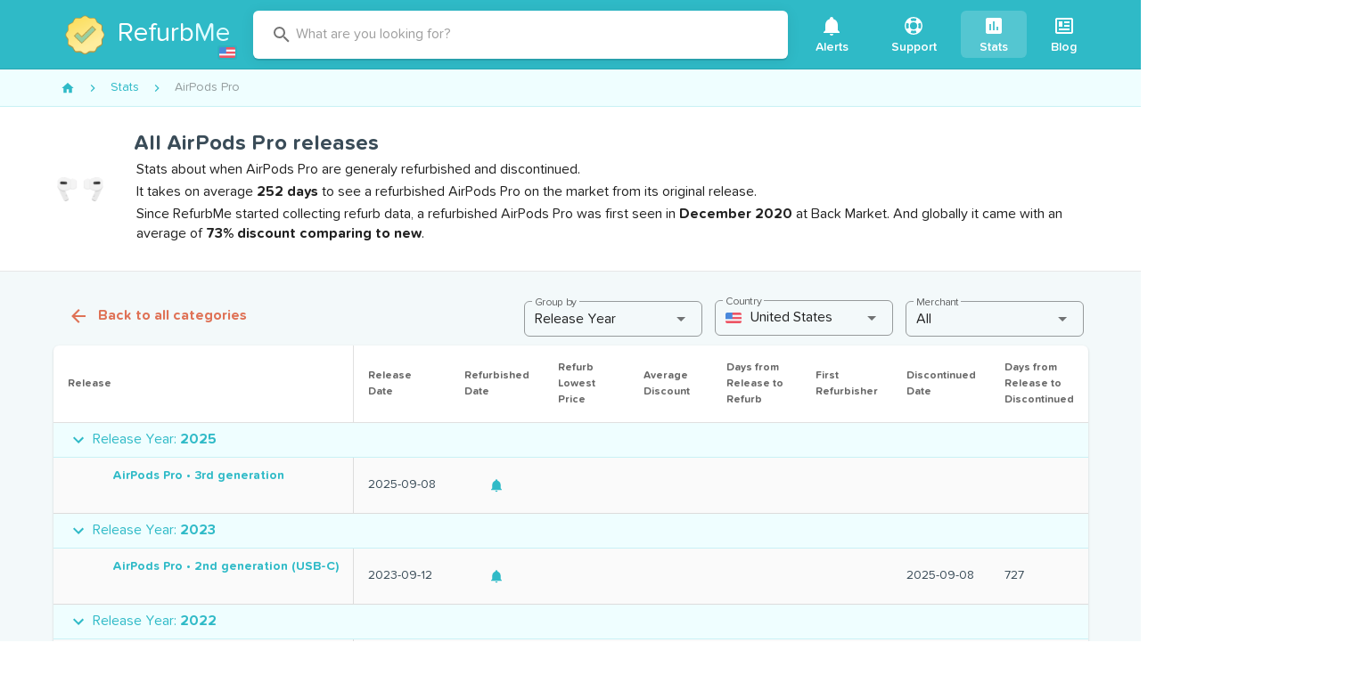

--- FILE ---
content_type: text/html; charset=utf-8
request_url: https://www.refurb.me/stats/airpods-pro
body_size: 40718
content:
<!doctype html>
<html data-n-head-ssr lang="en" data-n-head="%7B%22lang%22:%7B%22ssr%22:%22en%22%7D%7D">
  <head >
    <!-- Iubenda consent-->
    <script type="text/javascript">var iubendaIds={en:49591120,fr:88786646,de:99591791,es:30492873,it:60984347},iubLangMatches=/^\/(fr|de|es|it)/.exec(window.location.pathname),iubLang=iubLangMatches&&iubLangMatches[1]||"en";console.log("Iubenda language: "+iubLang);var _iub=_iub||[];_iub.csConfiguration={countryDetection:!0,enableUspr:!0,floatingPreferencesButtonDisplay:"anchored-center-right",lang:iubLang,perPurposeConsent:!0,reloadOnConsent:!0,siteId:2234865,usPreferencesWidgetDisplay:"inline-right",cookiePolicyId:iubendaIds[iubLang],banner:{acceptButtonCaptionColor:"white",acceptButtonColor:"#DC6445",acceptButtonDisplay:!0,backgroundColor:"#045259",backgroundOverlay:!0,closeButtonDisplay:!1,customizeButtonCaptionColor:"white",customizeButtonColor:"#034147",customizeButtonDisplay:!0,explicitWithdrawal:!0,listPurposes:!0,position:"bottom",rejectButtonCaptionColor:"white",rejectButtonColor:"#DC6445",rejectButtonDisplay:!0,textColor:"#dcfcff"}}</script>
    <script type="text/javascript" src="//cs.iubenda.com/autoblocking/2234865.js"></script>
    <script type="text/javascript" src="//cdn.iubenda.com/cs/gpp/stub.js"></script>
    <script type="text/javascript" src="//cdn.iubenda.com/cs/iubenda_cs.js" charset="UTF-8" async></script>
    <!-- End Iubenda consent-->

     <!-- Google Tag Manager -->
     <noscript><iframe src="https://www.googletagmanager.com/ns.html?id=GTM-588GPZX" height="0" width="0" style="display:none;visibility:hidden"></iframe></noscript>
    <script>!function(e,t,a,n,g){e[n]=e[n]||[],e[n].push({"gtm.start":(new Date).getTime(),event:"gtm.js"});var m=t.getElementsByTagName(a)[0],r=t.createElement(a);r.async=!0,r.src="https://www.googletagmanager.com/gtm.js?id=GTM-588GPZX",m.parentNode.insertBefore(r,m)}(window,document,"script","dataLayer")</script>
    <!-- End Google Tag Manager -->

    <meta data-n-head="ssr" charset="utf-8"><meta data-n-head="ssr" name="apple-mobile-web-app-capable" content="yes"><meta data-n-head="ssr" name="viewport" content="width=device-width, initial-scale=1, maximum-scale=1, user-scalable=no, shrink-to-fit=no"><meta data-n-head="ssr" data-hid="twitter-card" name="twitter:card" content="summary"><meta data-n-head="ssr" data-hid="twitter-site" name="twitter:site" content="@RefurbMe"><meta data-n-head="ssr" data-hid="twitter-creator" name="twitter:creator" content="@simoelalj"><meta data-n-head="ssr" data-hid="socialimg" property="og:image" content="https://d1tydw6090df56.cloudfront.net/social/index.jpg"><meta data-n-head="ssr" data-hid="og-url" property="og:url" content="https://www.refurb.me/stats/airpods-pro"><meta data-n-head="ssr" data-hid="og-type" property="og:type" content="website"><meta data-n-head="ssr" data-hid="socialimg-width" property="og:image:width" content="1200"><meta data-n-head="ssr" data-hid="socialimg-height" property="og:image:height" content="628"><meta data-n-head="ssr" data-hid="og-locale" property="og:locale" content="en_US"><meta data-n-head="ssr" data-hid="og-locale-alternate-en_CA" property="og:locale:alternate" content="en_CA"><meta data-n-head="ssr" data-hid="og-locale-alternate-en_GB" property="og:locale:alternate" content="en_GB"><meta data-n-head="ssr" data-hid="og-locale-alternate-fr_FR" property="og:locale:alternate" content="fr_FR"><meta data-n-head="ssr" data-hid="og-locale-alternate-de_DE" property="og:locale:alternate" content="de_DE"><meta data-n-head="ssr" data-hid="og-locale-alternate-it_IT" property="og:locale:alternate" content="it_IT"><meta data-n-head="ssr" data-hid="og-locale-alternate-es_ES" property="og:locale:alternate" content="es_ES"><meta data-n-head="ssr" data-hid="description" name="description" content="Stats about when AirPods Pro are generaly refurbished and discontinued.It takes on average 252 days to see a refurbished AirPods Pro on the market from its original release.Since RefurbMe started collecting refurb data, a refurbished AirPods Pro was first seen in December 2020 at Back Market. And globally it came with an average of 73% discount comparing to new."><meta data-n-head="ssr" data-hid="og-title" property="og:title" content="All AirPods Pro releases"><meta data-n-head="ssr" data-hid="og-description" property="og:description" content="Stats about when AirPods Pro are generaly refurbished and discontinued.It takes on average 252 days to see a refurbished AirPods Pro on the market from its original release.Since RefurbMe started collecting refurb data, a refurbished AirPods Pro was first seen in December 2020 at Back Market. And globally it came with an average of 73% discount comparing to new."><title>All AirPods Pro releases</title><link data-n-head="ssr" rel="icon" type="image/png" size="16x16" href="/favicon-16x16.png"><link data-n-head="ssr" rel="icon" type="image/png" size="32x32" href="/favicon-32x32.png"><link data-n-head="ssr" rel="icon" type="image/png" size="96x96" href="/favicon-96x96.png"><link data-n-head="ssr" rel="icon" type="image/png" size="192x192" href="/favicon-192x192.png"><link data-n-head="ssr" rel="preconnect" href="https://d1tydw6090df56.cloudfront.net"><link data-n-head="ssr" rel="preconnect" href="https://analytics.google.com"><link data-n-head="ssr" rel="preconnect" href="https://www.googletagmanager.com"><link data-n-head="ssr" rel="preconnect" href="https://cdn.iubenda.com"><link data-n-head="ssr" data-hid="canonical" rel="canonical" href="https://www.refurb.me/stats/airpods-pro"><style data-n-head="vuetify" type="text/css" id="vuetify-theme-stylesheet" nonce="undefined">.v-application a { color: #2fbac7; }
.v-application .primary {
  background-color: #2fbac7 !important;
  border-color: #2fbac7 !important;
}
.v-application .primary--text {
  color: #2fbac7 !important;
  caret-color: #2fbac7 !important;
}
.v-application .secondary {
  background-color: #df7256 !important;
  border-color: #df7256 !important;
}
.v-application .secondary--text {
  color: #df7256 !important;
  caret-color: #df7256 !important;
}
.v-application .accent {
  background-color: #3a4c58 !important;
  border-color: #3a4c58 !important;
}
.v-application .accent--text {
  color: #3a4c58 !important;
  caret-color: #3a4c58 !important;
}
.v-application .error {
  background-color: #ff5252 !important;
  border-color: #ff5252 !important;
}
.v-application .error--text {
  color: #ff5252 !important;
  caret-color: #ff5252 !important;
}
.v-application .info {
  background-color: #2196f3 !important;
  border-color: #2196f3 !important;
}
.v-application .info--text {
  color: #2196f3 !important;
  caret-color: #2196f3 !important;
}
.v-application .success {
  background-color: #4caf50 !important;
  border-color: #4caf50 !important;
}
.v-application .success--text {
  color: #4caf50 !important;
  caret-color: #4caf50 !important;
}
.v-application .warning {
  background-color: #fb8c00 !important;
  border-color: #fb8c00 !important;
}
.v-application .warning--text {
  color: #fb8c00 !important;
  caret-color: #fb8c00 !important;
}</style><script data-n-head="ssr" data-hid="nuxt-jsonld--5440ef0c" type="application/ld+json">{"@context":"http://schema.org","@type":"BreadcrumbList","itemListElement":[{"@type":"ListItem","position":1,"item":{"@id":"/stats","name":"Stats"}},{"@type":"ListItem","position":2,"item":{"@id":"/stats/airpods-pro","name":"AirPods Pro"}}]}</script><style data-vue-ssr-id="96ff168c:0 398bddcc:0 f4c355d2:0 6391e516:0 34f0fce0:0 21dd8f33:0 520553ea:0 24aed874:0 fc402d5c:0 52d9b218:0 f85713f8:0 fafb42b2:0 2f6b6adb:0 a8b3b032:0 44ca1aa4:0 f73baae2:0 a4669b52:0 0c396eac:0 3ead2f3e:0 71919d64:0 59b49814:0 5f99df01:0 77af941d:0 951d1426:0 d811cd3e:0 5e3137a2:0 4d8fa87c:0 bbae67e4:0 9870ed18:0 7bc1a860:0 03027dc7:0 3db40984:0 b96481b0:0 115521d8:0 fbf045a0:0 7082b72e:0 1377ef10:0 309af2bb:0 410cae3c:0 d67becdc:0 3f874970:0 37bc1ea0:0 61d1dd60:0 29751484:0 64ef9ca3:0 35311b5e:0 132ca05f:0 d6bfbf1a:0 575d3bbd:0 de0589de:0 3887920f:0 3462e374:0 20daeebf:0 40409f68:0">.layout{display:flex;flex:1 1 auto;flex-wrap:nowrap;min-width:0}.layout.reverse{flex-direction:row-reverse}.layout.column{flex-direction:column}.layout.column.reverse{flex-direction:column-reverse}.layout.column>.flex{max-width:100%}.layout.wrap{flex-wrap:wrap}.flex{flex:1 1 auto;max-width:100%}.grow,.spacer{flex-grow:1!important}.grow{flex-shrink:0!important}
.container{margin-left:auto;margin-right:auto;padding:12px;width:100%}@media(min-width:960px){.container{max-width:900px}}@media(min-width:1264px){.container{max-width:1185px}}.container--fluid{max-width:100%}.row{display:flex;flex:1 1 auto;flex-wrap:wrap;margin:-12px}.row+.row{margin-top:12px}.row+.row--dense{margin-top:4px}.row--dense{margin:-4px}.row--dense>.col,.row--dense>[class*=col-]{padding:4px}.row.no-gutters{margin:0}.row.no-gutters>.col,.row.no-gutters>[class*=col-]{padding:0}.col,.col-1,.col-10,.col-11,.col-12,.col-2,.col-3,.col-4,.col-5,.col-6,.col-7,.col-8,.col-9,.col-auto,.col-lg,.col-lg-1,.col-lg-10,.col-lg-11,.col-lg-12,.col-lg-2,.col-lg-3,.col-lg-4,.col-lg-5,.col-lg-6,.col-lg-7,.col-lg-8,.col-lg-9,.col-lg-auto,.col-md,.col-md-1,.col-md-10,.col-md-11,.col-md-12,.col-md-2,.col-md-3,.col-md-4,.col-md-5,.col-md-6,.col-md-7,.col-md-8,.col-md-9,.col-md-auto,.col-sm,.col-sm-1,.col-sm-10,.col-sm-11,.col-sm-12,.col-sm-2,.col-sm-3,.col-sm-4,.col-sm-5,.col-sm-6,.col-sm-7,.col-sm-8,.col-sm-9,.col-sm-auto,.col-xl,.col-xl-1,.col-xl-10,.col-xl-11,.col-xl-12,.col-xl-2,.col-xl-3,.col-xl-4,.col-xl-5,.col-xl-6,.col-xl-7,.col-xl-8,.col-xl-9,.col-xl-auto{padding:12px;width:100%}.col{flex-basis:0;flex-grow:1;max-width:100%}.col-auto{flex:0 0 auto;max-width:100%;width:auto}.col-1{flex:0 0 8.3333333333%;max-width:8.3333333333%}.col-2{flex:0 0 16.6666666667%;max-width:16.6666666667%}.col-3{flex:0 0 25%;max-width:25%}.col-4{flex:0 0 33.3333333333%;max-width:33.3333333333%}.col-5{flex:0 0 41.6666666667%;max-width:41.6666666667%}.col-6{flex:0 0 50%;max-width:50%}.col-7{flex:0 0 58.3333333333%;max-width:58.3333333333%}.col-8{flex:0 0 66.6666666667%;max-width:66.6666666667%}.col-9{flex:0 0 75%;max-width:75%}.col-10{flex:0 0 83.3333333333%;max-width:83.3333333333%}.col-11{flex:0 0 91.6666666667%;max-width:91.6666666667%}.col-12{flex:0 0 100%;max-width:100%}.v-application--is-ltr .offset-6{margin-left:50%}@media(min-width:600px){.col-sm{flex-basis:0;flex-grow:1;max-width:100%}.col-sm-auto{flex:0 0 auto;max-width:100%;width:auto}.col-sm-1{flex:0 0 8.3333333333%;max-width:8.3333333333%}.col-sm-2{flex:0 0 16.6666666667%;max-width:16.6666666667%}.col-sm-3{flex:0 0 25%;max-width:25%}.col-sm-4{flex:0 0 33.3333333333%;max-width:33.3333333333%}.col-sm-5{flex:0 0 41.6666666667%;max-width:41.6666666667%}.col-sm-6{flex:0 0 50%;max-width:50%}.col-sm-7{flex:0 0 58.3333333333%;max-width:58.3333333333%}.col-sm-8{flex:0 0 66.6666666667%;max-width:66.6666666667%}.col-sm-9{flex:0 0 75%;max-width:75%}.col-sm-10{flex:0 0 83.3333333333%;max-width:83.3333333333%}.col-sm-11{flex:0 0 91.6666666667%;max-width:91.6666666667%}.col-sm-12{flex:0 0 100%;max-width:100%}.v-application--is-ltr .offset-sm-5{margin-left:41.6666666667%}}@media(min-width:960px){.col-md{flex-basis:0;flex-grow:1;max-width:100%}.col-md-auto{flex:0 0 auto;max-width:100%;width:auto}.col-md-1{flex:0 0 8.3333333333%;max-width:8.3333333333%}.col-md-2{flex:0 0 16.6666666667%;max-width:16.6666666667%}.col-md-3{flex:0 0 25%;max-width:25%}.col-md-4{flex:0 0 33.3333333333%;max-width:33.3333333333%}.col-md-5{flex:0 0 41.6666666667%;max-width:41.6666666667%}.col-md-6{flex:0 0 50%;max-width:50%}.col-md-7{flex:0 0 58.3333333333%;max-width:58.3333333333%}.col-md-8{flex:0 0 66.6666666667%;max-width:66.6666666667%}.col-md-9{flex:0 0 75%;max-width:75%}.col-md-10{flex:0 0 83.3333333333%;max-width:83.3333333333%}.col-md-11{flex:0 0 91.6666666667%;max-width:91.6666666667%}.col-md-12{flex:0 0 100%;max-width:100%}.v-application--is-ltr .offset-md-4{margin-left:33.3333333333%}}@media(min-width:1264px){.col-lg{flex-basis:0;flex-grow:1;max-width:100%}.col-lg-auto{flex:0 0 auto;max-width:100%;width:auto}.col-lg-1{flex:0 0 8.3333333333%;max-width:8.3333333333%}.col-lg-2{flex:0 0 16.6666666667%;max-width:16.6666666667%}.col-lg-3{flex:0 0 25%;max-width:25%}.col-lg-4{flex:0 0 33.3333333333%;max-width:33.3333333333%}.col-lg-5{flex:0 0 41.6666666667%;max-width:41.6666666667%}.col-lg-6{flex:0 0 50%;max-width:50%}.col-lg-7{flex:0 0 58.3333333333%;max-width:58.3333333333%}.col-lg-8{flex:0 0 66.6666666667%;max-width:66.6666666667%}.col-lg-9{flex:0 0 75%;max-width:75%}.col-lg-10{flex:0 0 83.3333333333%;max-width:83.3333333333%}.col-lg-11{flex:0 0 91.6666666667%;max-width:91.6666666667%}.col-lg-12{flex:0 0 100%;max-width:100%}.v-application--is-ltr .offset-lg-3{margin-left:25%}.col-xl{flex-basis:0;flex-grow:1;max-width:100%}.col-xl-auto{flex:0 0 auto;max-width:100%;width:auto}.col-xl-1{flex:0 0 8.3333333333%;max-width:8.3333333333%}.col-xl-2{flex:0 0 16.6666666667%;max-width:16.6666666667%}.col-xl-3{flex:0 0 25%;max-width:25%}.col-xl-4{flex:0 0 33.3333333333%;max-width:33.3333333333%}.col-xl-5{flex:0 0 41.6666666667%;max-width:41.6666666667%}.col-xl-6{flex:0 0 50%;max-width:50%}.col-xl-7{flex:0 0 58.3333333333%;max-width:58.3333333333%}.col-xl-8{flex:0 0 66.6666666667%;max-width:66.6666666667%}.col-xl-9{flex:0 0 75%;max-width:75%}.col-xl-10{flex:0 0 83.3333333333%;max-width:83.3333333333%}.col-xl-11{flex:0 0 91.6666666667%;max-width:91.6666666667%}.col-xl-12{flex:0 0 100%;max-width:100%}.v-application--is-ltr .offset-xl-2{margin-left:16.6666666667%}}
@font-face{font-display:swap;font-family:tnds;font-style:normal;font-weight:700;src:url(/_nuxt/fonts/tndsBold.5ecb995.woff2) format("woff2")}@font-face{font-display:swap;font-family:tnds;font-style:normal;font-weight:400;src:url(/_nuxt/fonts/tndsRegular.dabd2f1.woff2) format("woff2")}@font-face{font-display:swap;font-family:tnds;font-style:normal;font-weight:500;src:url(/_nuxt/fonts/tndsMedium.4c33658.woff2) format("woff2")}@font-face{font-display:swap;font-family:tnds;font-style:normal;font-weight:500;src:url(/_nuxt/fonts/tndsSemibold.0653c06.woff2) format("woff2")}@keyframes slideDown{0%{opacity:0;transform:translateY(-100%)}to{opacity:1;transform:translateY(0)}}@keyframes ctaGradient{0%{background-position:0 50%}50%{background-position:100% 50%}to{background-position:0 50%}}.logo-country{background-color:#2db2bf;border-radius:3px;bottom:9px;cursor:pointer;display:inline-block;height:16px;padding:2px;position:absolute;right:-5px;width:22px}.logo-country:hover{background-color:#29a3ae}.logo-country .flag-icon{display:block}.logo-container{margin:0 auto;position:relative;width:60px}.logo-multiline .logo-img{height:60px;margin-bottom:10px;min-height:60px;width:60px}.logo-multiline p{word-wrap:none;color:#fff;font-size:30px!important;line-height:32px;margin-bottom:0!important;margin-top:0!important;padding:0!important}.logo-multiline p.sub{font-size:18px!important;line-height:20px!important}.logo-multiline p span{color:#dffcff}@media only screen and (max-width:959px){.logo-multiline .logo-img{margin-bottom:0}.logo-multiline p{display:none}}.index-question-rows{margin-bottom:20px;max-width:650px;text-align:center;width:650px}.f-grow{flex-grow:1}.v-expansion-panels .v-icon{color:#df7256!important}.v-expansion-panels .v-expansion-panel-header{color:#3a4c58;font-size:18px;font-weight:500;line-height:28px}.v-expansion-panels .v-expansion-panel-content{color:#707d86;font-size:16px}.v-expansion-panel-header__icon{height:24px;min-height:24px;min-width:24px;width:24px}.v-ripple__container{opacity:.25}.row-flex{align-items:center;display:flex}.row-flex .row-img{height:30px;width:50px}.row-flex .row-grow{flex-grow:1}.table-stripped tr.v-data-table__mobile-table-row:nth-child(2n) td,.table-stripped tr:nth-child(2n){background:#fafafa}.table-stripped tr.v-data-table__mobile-table-row:nth-child(odd) td,.table-stripped tr:nth-child(odd){background:transparent}.stats-list{background-color:#f3f9fa;padding:10px 0}.stats-list .stats-header{display:flex;justify-content:space-between}.stats-list .stats-header .v-select{display:inline-block;margin:10px 5px;max-width:200px}.stats-list .v-data-table__wrapper .row-header{font-weight:700;padding-bottom:10px;padding-top:10px}.stats-list .v-data-table__wrapper .row-header a{-webkit-text-decoration:none;text-decoration:none}.stats-list .v-data-table__wrapper .row-icon{width:24px}.stats-list .v-data-table__wrapper tbody{color:#3a4c58}.stats-list .v-data-table-header th{padding:16px!important}.stats-list .v-data-table-header th .v-data-table-header__icon{position:absolute!important}.stats-list .v-data-table-header th.text-start .v-data-table-header__icon{margin:0}.subtitle{color:#8a949b;font-size:12px;font-weight:400!important}.details-back{font-weight:700!important;margin:10px 0}.details-back:before{opacity:0}.details-back .v-icon{font-size:14px;padding-right:10px}.nowrap{white-space:nowrap!important}.v-card{box-shadow:0 2px 0 #e7e7e7,0 3px 1px -2px rgba(0,0,0,.2),0 2px 2px 0 rgba(0,0,0,.14),0 1px 5px 0 rgba(0,0,0,.12)}.v-btn.theme--light.v-btn:not(.v-btn--flat):not(.v-btn--text):not(.v-btn--outlined):not(.primary):not(.secondary){background-color:#fff;border:1px solid #e7e7e7;box-shadow:0 2px 0 #e7e7e7;color:#707d86;font-weight:500}.v-btn.theme--light.v-btn.primary,.v-btn.theme--light.v-btn.secondary{font-weight:500}.v-btn .flat{box-shadow:none!important}.v-list-item__content{color:#707d86;font-weight:500}.v-icon-right{margin-left:5px}.theme--light.v-icon{color:#707d86;font-weight:500}*,:after,:before{box-sizing:border-box}html{-webkit-text-size-adjust:100%;-moz-text-size-adjust:100%;text-size-adjust:100%;-webkit-tap-highlight-color:rgba(0,0,0,0);font-size:16px}body{-webkit-font-smoothing:antialiased;-moz-osx-font-smoothing:grayscale;color:#3a4c58;font-style:normal;letter-spacing:0;margin:0;min-width:320px;overflow-x:hidden;padding:0;text-rendering:optimizeLegibility}.theme--light.v-application{background-color:#f3f9fa;color:#3a4c58}strong{font-weight:500}.v-main__wrap{background-color:#f3f9fa;display:flex;flex:1;flex-direction:column}.filters-quick{background-color:#f3f9fa;top:0;width:100%;z-index:3}.filters-quick .container{border-bottom:1px solid #ecf5f7;padding:4px 12px}.page-static{background-color:#fff;border:1px solid #e7e7e7;border-radius:4px;margin-bottom:10px;margin-top:10px;padding:20px;width:100%}.page-static-empty{margin-bottom:20px;margin-top:10px}.page-legend{color:#8a949b;font-size:14px;padding:5px}.table-sm{max-width:100%}.table-sm tr th{padding:3px;text-align:right;width:180px}.table-sm tr td{padding:3px}.table-sm tr:nth-child(2n){background:#eaece8}.table-sm tr:nth-child(odd){background:#fff}.v-data-table tbody tr.v-data-table__expanded__content{box-shadow:none!important}.v-data-table tbody tr.v-data-table__expanded__content pre{white-space:pre-wrap}.v-data-table tbody tr.v-data-table__expanded__content .v-btn{margin:5px}.page-modal{background-color:#fff;border:1px solid #e7e7e7;border-radius:4px;margin:10px auto;max-width:580px;overflow:hidden;width:100%}.page-modal .page-modal-header{padding:20px}.page-modal .page-modal-header p{margin:0}.page-modal .page-modal-content{background-color:#fafafa;border-top:1px solid #e7e7e7;padding:20px}b{font-weight:700}.flag-country-24{height:24px;margin-right:5px;vertical-align:middle;width:24px}.email-confirmation{color:#707d86;display:block;font-size:12px;margin-bottom:5px;text-align:right}.email-confirmation a{font-size:12px}.page-header{justify-content:space-between;width:100%}.page-header,.v-center{align-items:center;display:flex}.v-center{height:50vh;justify-content:center}.v-chip.tag{background-color:#effeff!important;border:1px solid #c9f1f5!important;font-size:14px;font-weight:500}.v-chip.tag.secondary{background-color:#fef8f6!important;border:1px solid #fde9e3!important;color:#eb917b!important}.v-menu{display:inline!important;display:initial!important}.v-bg{background-color:#f3f9fa}.v-card__title{color:#707d86;word-break:normal!important}.v-card__title h2{color:#3a4c58;font-size:18px}.v-card__title h2 a{color:#3a4c58;-webkit-text-decoration:none;text-decoration:none}.v-card__title h2 a:hover{-webkit-text-decoration:underline;text-decoration:underline}.v-card__title p{font-size:16px}.v-btn.cta{animation:ctaGradient 2s ease infinite alternate;background:linear-gradient(45deg,#dc6445,#e3846b,#dc6445);background-size:400% 400%;color:#fff}.v-btn.cta:disabled{animation:none;background:#df7256}.modal-close{position:absolute;right:10px;top:10px}img{vertical-align:middle}img.lazyload:not([src]){opacity:0}.lazyload,.lazyloading{opacity:0;transition:opacity .1s;will-change:opacity}.lazyloaded{opacity:1}.page-enter-active,.page-leave-active{transition-property:opacity,transform}.page-enter-active{transition-duration:.3s;transition-timing-function:ease}.page-leave-active{transition-duration:.15s;transition-timing-function:cubic-bezier(1,.4,.7,1)}.page-enter,.page-leave-to{opacity:0}.page-enter{transform:translateX(1rem)}.page-leave-to{transform:translateX(-1rem)}.app-header header{transition:transform .2s,opacity .2s}.app-header header .v-toolbar__content{border-bottom:1px solid #2aa7b2}.app-header .site-brand-container{align-items:center;display:flex}.app-header .site-brand-sub{word-wrap:none;border-left:1px solid #fff;color:#fff;font-size:30px;margin:15px 10px;padding:0 5px 0 25px;-webkit-text-decoration:none;text-decoration:none;transition:color .1s}@media only screen and (max-width:959px){.app-header .site-brand-sub{font-size:18px;margin:10px 5px;padding:0 5px 0 15px}}.app-header .site-brand-sub:hover{color:hsla(0,0%,100%,.8)}.app-header .site-legend{border-radius:6px;color:#fff;font-size:16px;font-style:italic;line-height:20px;margin:5px;padding:10px;text-align:right;-webkit-text-decoration:none;text-decoration:none;transition:background-color .3s}.app-header .site-legend strong{color:#fff;font-weight:700;-webkit-text-decoration:underline;text-decoration:underline}.app-header .site-legend .v-icon{color:#fff;font-size:14px;transition:transform .2s}.app-header .site-legend:active,.app-header .site-legend:focus,.app-header .site-legend:hover{background-color:rgba(0,0,0,.05);outline:none}.app-header .site-legend:active .v-icon,.app-header .site-legend:focus .v-icon,.app-header .site-legend:hover .v-icon{transform:translateX(2px)}@media only screen and (max-width:959px){.app-header .site-legend{font-size:13px;line-height:16px}.app-header .site-legend .v-icon{font-size:11px}}.app-header .site-subheader{background:#6bccd5;border-bottom:1px solid #32a7b2;min-height:50px;width:100%}.app-header .site-subheader .site-subheader-menu-container{display:none}@media only screen and (max-width:959px){.app-header .site-subheader .site-subheader-menu-container{display:block;padding:10px}}.app-header .site-subheader .subheader-main{flex-grow:1}.app-header .site-subheader .subheader-main .v-input{padding:5px}@media only screen and (max-width:959px){.app-header .site-subheader .subheader-main .v-btn{display:block!important}.app-header .site-subheader .subheader-main .v-btn .v-btn__content{display:block;line-height:40px}}.app-header .site-subheader .subheader-nav{padding:4px 0}.app-header .site-subheader .subheader-nav .v-btn{margin:5px}@media only screen and (max-width:959px){.app-header .site-subheader .subheader-nav .v-btn{text-align:right}}.app-header .site-subheader .subheader-nav .v-btn .v-icon{margin-right:5px}.app-header .site-subheader .subheader-nav .v-select{display:inline-block;margin-left:10px;max-width:150px}@media only screen and (max-width:959px){.app-header .site-subheader .subheader-nav .v-select{display:block!important;margin:5px}}.app-header .site-subheader .site-subheader-container{align-items:center;display:flex;justify-content:space-between}@media only screen and (min-width:960px){.app-header .site-subheader .site-subheader-container{padding:0}}@media only screen and (max-width:959px){.app-header .site-subheader .site-subheader-container.is-support{display:block}.app-header .site-subheader .site-subheader-container.is-support .subheader-nav{display:flex;justify-content:flex-end;padding:0 15px}.app-header .site-subheader .site-subheader-container.is-closed{display:none!important}}.app-header.is-sticky header{animation:slideDown .2s ease-in-out .5s;animation-fill-mode:forwards;box-shadow:0 2px 15px rgba(0,0,0,.08);left:0;opacity:0;position:fixed;top:0;transform:translateY(-100%);width:100%;z-index:10}.site-header{align-items:center;display:flex;justify-content:space-between;padding:0;vertical-align:middle}.site-header .logo-country{bottom:4px;right:2px}@media only screen and (max-width:959px){.site-header .logo-country{display:none}}.site-header .site-brand{align-items:center;border-radius:6px;display:flex;margin:15px 10px;padding:0 10px 0 5px;position:relative;text-align:center;-webkit-text-decoration:none;text-decoration:none;transition:background-color .3s}@media only screen and (max-width:959px){.site-header .site-brand{margin:5px}}.site-header .site-brand:active,.site-header .site-brand:focus,.site-header .site-brand:hover{background-color:rgba(0,0,0,.05);outline:none}.site-header .site-brand .site-logo{height:44px;margin:10px 15px 10px 10px;width:44px}@media only screen and (max-width:959px){.site-header .site-brand .site-logo{margin:0}}.site-header .site-brand .site-logo-text{word-wrap:none;color:#fff;display:inline-block;font-size:30px;text-align:left}.site-header .site-brand .site-logo-text span{color:#dffcff}.site-header .site-nav .v-btn{font-size:14px;font-weight:500;height:auto!important;margin:0 3px}.site-header .site-nav .v-btn .v-btn__content{display:block;margin:5px;text-align:center}.site-header .site-nav .v-btn .v-icon{display:block;margin:0 auto}.site-header .site-explore{flex-grow:1;max-width:600px}.v-tab{text-transform:none!important}.header-group-by{background-color:#effeff;border-bottom:1px solid #c9f1f5!important;color:#2fbac7;font-size:16px!important;font-weight:400!important;height:38px!important;line-height:38px!important}.hoverable{cursor:pointer}.hoverable:hover{-webkit-text-decoration:underline!important;text-decoration:underline!important}.icon-hoverable{cursor:pointer;transition:opacity .3s}.icon-hoverable:hover{opacity:.8}
.theme--light.v-application{background:#fff;color:rgba(0,0,0,.87)}.theme--dark.v-application{background:#121212;color:#fff}.v-application{display:flex;position:relative}.v-application a{cursor:pointer}.v-application--wrap{backface-visibility:hidden;display:flex;flex:1 1 auto;flex-direction:column;max-width:100%;min-height:100vh;position:relative}@-moz-document url-prefix(){@media print{.v-application,.v-application--wrap{display:block}}}
.v-btn:not(.v-btn--outlined).accent,.v-btn:not(.v-btn--outlined).error,.v-btn:not(.v-btn--outlined).info,.v-btn:not(.v-btn--outlined).primary,.v-btn:not(.v-btn--outlined).secondary,.v-btn:not(.v-btn--outlined).success,.v-btn:not(.v-btn--outlined).warning{color:#fff}.theme--light.v-btn{color:rgba(0,0,0,.87)}.theme--light.v-btn.v-btn--disabled,.theme--light.v-btn.v-btn--disabled .v-icon{color:rgba(0,0,0,.26)!important}.theme--light.v-btn.v-btn--disabled.v-btn--has-bg{background-color:rgba(0,0,0,.12)!important}.theme--light.v-btn.v-btn--has-bg{background-color:#f5f5f5}.theme--light.v-btn.v-btn--outlined.v-btn--text{border-color:rgba(0,0,0,.12)}.theme--light.v-btn.v-btn--icon{color:rgba(0,0,0,.54)}.theme--light.v-btn:hover:before{opacity:.04}.theme--light.v-btn:focus:before{opacity:.24}.theme--light.v-btn--active:before,.theme--light.v-btn--active:hover:before{opacity:.18}.theme--light.v-btn--active:focus:before{opacity:.16}.theme--dark.v-btn{color:#fff}.theme--dark.v-btn.v-btn--disabled,.theme--dark.v-btn.v-btn--disabled .v-icon{color:hsla(0,0%,100%,.3)!important}.theme--dark.v-btn.v-btn--disabled.v-btn--has-bg{background-color:hsla(0,0%,100%,.12)!important}.theme--dark.v-btn.v-btn--has-bg{background-color:#272727}.theme--dark.v-btn.v-btn--outlined.v-btn--text{border-color:hsla(0,0%,100%,.12)}.theme--dark.v-btn.v-btn--icon{color:#fff}.theme--dark.v-btn:hover:before{opacity:.04}.theme--dark.v-btn:focus:before{opacity:.24}.theme--dark.v-btn--active:before,.theme--dark.v-btn--active:hover:before{opacity:.18}.theme--dark.v-btn--active:focus:before{opacity:.32}.v-btn{align-items:center;border-radius:6px;display:inline-flex;flex:0 0 auto;font-weight:500;justify-content:center;letter-spacing:inherit;outline:0;position:relative;-webkit-text-decoration:none;text-decoration:none;text-indent:inherit;text-transform:none;transition-duration:.28s;transition-property:box-shadow,transform,opacity;transition-timing-function:cubic-bezier(.4,0,.2,1);-webkit-user-select:none;-moz-user-select:none;user-select:none;vertical-align:middle;white-space:nowrap}.v-btn.v-size--x-small{font-size:.75rem}.v-btn.v-size--small{font-size:.825rem}.v-btn.v-size--default{font-size:1rem}.v-btn.v-size--large{font-size:1.125rem}.v-btn.v-size--x-large{font-size:1.25rem}.v-btn:before{background-color:currentColor;border-radius:inherit;bottom:0;color:inherit;content:"";left:0;opacity:0;pointer-events:none;position:absolute;right:0;top:0;transition:opacity .2s cubic-bezier(.4,0,.6,1)}.v-btn:not(.v-btn--round).v-size--x-small{height:20px;min-width:36px;padding:0 8.8888888889px}.v-btn:not(.v-btn--round).v-size--small{height:28px;min-width:50px;padding:0 12.4444444444px}.v-btn:not(.v-btn--round).v-size--default{height:36px;min-width:64px;padding:0 16px}.v-btn:not(.v-btn--round).v-size--large{height:44px;min-width:78px;padding:0 19.5555555556px}.v-btn:not(.v-btn--round).v-size--x-large{height:52px;min-width:92px;padding:0 23.1111111111px}.v-btn>.v-btn__content .v-icon{color:inherit}.v-btn__content{align-items:center;color:inherit;display:flex;flex:1 0 auto;justify-content:inherit;line-height:normal;position:relative;transition:inherit;transition-property:opacity}.v-btn__content .v-icon.v-icon--left,.v-btn__content .v-icon.v-icon--right{font-size:18px;height:18px;width:18px}.v-application--is-ltr .v-btn__content .v-icon--left{margin-left:-4px;margin-right:8px}.v-application--is-ltr .v-btn__content .v-icon--right{margin-left:8px;margin-right:-4px}.v-btn__loader{align-items:center;display:flex;height:100%;justify-content:center;left:0;position:absolute;top:0;width:100%}.v-btn--absolute.v-btn--right,.v-btn--fixed.v-btn--right{right:16px}.v-btn--absolute.v-btn--left,.v-btn--fixed.v-btn--left{left:16px}.v-btn--absolute.v-btn--top,.v-btn--fixed.v-btn--top{top:16px}.v-btn--absolute.v-btn--bottom,.v-btn--fixed.v-btn--bottom{bottom:16px}.v-btn--absolute{position:absolute}.v-btn--fixed{position:fixed}.v-btn--block{display:flex;flex:1 0 auto;max-width:none;min-width:100%!important}.v-btn--is-elevated{box-shadow:0 3px 1px -2px rgba(0,0,0,.2),0 2px 2px 0 rgba(0,0,0,.14),0 1px 5px 0 rgba(0,0,0,.12)}.v-btn--is-elevated:after{box-shadow:0 2px 4px -1px rgba(0,0,0,.2),0 4px 5px 0 rgba(0,0,0,.14),0 1px 10px 0 rgba(0,0,0,.12)}.v-btn--is-elevated:active{box-shadow:0 5px 5px -3px rgba(0,0,0,.2),0 8px 10px 1px rgba(0,0,0,.14),0 3px 14px 2px rgba(0,0,0,.12)}.v-btn--is-elevated.v-btn--fab{box-shadow:0 3px 5px -1px rgba(0,0,0,.2),0 6px 10px 0 rgba(0,0,0,.14),0 1px 18px 0 rgba(0,0,0,.12)}.v-btn--is-elevated.v-btn--fab:after{box-shadow:0 5px 5px -3px rgba(0,0,0,.2),0 8px 10px 1px rgba(0,0,0,.14),0 3px 14px 2px rgba(0,0,0,.12)}.v-btn--is-elevated.v-btn--fab:active{box-shadow:0 7px 8px -4px rgba(0,0,0,.2),0 12px 17px 2px rgba(0,0,0,.14),0 5px 22px 4px rgba(0,0,0,.12)}.v-btn--disabled{pointer-events:none}.v-btn--fab,.v-btn--icon{min-height:0;min-width:0;padding:0}.v-btn--fab.v-size--x-small .v-icon,.v-btn--icon.v-size--x-small .v-icon{font-size:18px;height:18px;width:18px}.v-btn--fab.v-size--default .v-icon,.v-btn--fab.v-size--small .v-icon,.v-btn--icon.v-size--default .v-icon,.v-btn--icon.v-size--small .v-icon{font-size:24px;height:24px;width:24px}.v-btn--fab.v-size--large .v-icon,.v-btn--icon.v-size--large .v-icon{font-size:28px;height:28px;width:28px}.v-btn--fab.v-size--x-large .v-icon,.v-btn--icon.v-size--x-large .v-icon{font-size:32px;height:32px;width:32px}.v-btn--icon.v-size--x-small{height:20px;width:20px}.v-btn--icon.v-size--small{height:28px;width:28px}.v-btn--icon.v-size--default{height:36px;width:36px}.v-btn--icon.v-size--large{height:44px;width:44px}.v-btn--icon.v-size--x-large{height:52px;width:52px}.v-btn--fab.v-btn--absolute,.v-btn--fab.v-btn--fixed{z-index:4}.v-btn--fab.v-size--x-small{height:32px;width:32px}.v-btn--fab.v-size--x-small.v-btn--absolute.v-btn--bottom{bottom:-16px}.v-btn--fab.v-size--x-small.v-btn--absolute.v-btn--top{top:-16px}.v-btn--fab.v-size--small{height:40px;width:40px}.v-btn--fab.v-size--small.v-btn--absolute.v-btn--bottom{bottom:-20px}.v-btn--fab.v-size--small.v-btn--absolute.v-btn--top{top:-20px}.v-btn--fab.v-size--default{height:56px;width:56px}.v-btn--fab.v-size--default.v-btn--absolute.v-btn--bottom{bottom:-28px}.v-btn--fab.v-size--default.v-btn--absolute.v-btn--top{top:-28px}.v-btn--fab.v-size--large{height:64px;width:64px}.v-btn--fab.v-size--large.v-btn--absolute.v-btn--bottom{bottom:-32px}.v-btn--fab.v-size--large.v-btn--absolute.v-btn--top{top:-32px}.v-btn--fab.v-size--x-large{height:72px;width:72px}.v-btn--fab.v-size--x-large.v-btn--absolute.v-btn--bottom{bottom:-36px}.v-btn--fab.v-size--x-large.v-btn--absolute.v-btn--top{top:-36px}.v-btn--loading{pointer-events:none;transition:none}.v-btn--loading .v-btn__content{opacity:0}.v-btn--outlined{border:thin solid}.v-btn--plain:before{display:none}.v-btn--plain:not(.v-btn--active):not(.v-btn--loading):not(:focus):not(:hover) .v-btn__content{opacity:.62}.v-btn--round{border-radius:50%}.v-btn--rounded{border-radius:28px}.v-btn--tile{border-radius:0}
.theme--light.v-sheet{background-color:#fff;border-color:#fff;color:rgba(0,0,0,.87)}.theme--light.v-sheet--outlined{border:thin solid rgba(0,0,0,.12)}.theme--dark.v-sheet{background-color:#1e1e1e;border-color:#1e1e1e;color:#fff}.theme--dark.v-sheet--outlined{border:thin solid hsla(0,0%,100%,.12)}.v-sheet{border-radius:0}.v-sheet:not(.v-sheet--outlined){box-shadow:0 0 0 0 rgba(0,0,0,.2),0 0 0 0 rgba(0,0,0,.14),0 0 0 0 rgba(0,0,0,.12)}.v-sheet.v-sheet--shaped{border-radius:24px 0}
.v-application .black{background-color:#000!important;border-color:#000!important}.v-application .white{background-color:#fff!important;border-color:#fff!important}.v-application .transparent{background-color:transparent!important;border-color:transparent!important}/*!
 * ress.css • v2.0.4
 * MIT License
 * github.com/filipelinhares/ress
 */html{-webkit-text-size-adjust:100%;box-sizing:border-box;overflow-y:scroll;-moz-tab-size:4;-o-tab-size:4;tab-size:4;word-break:normal}*,:after,:before{background-repeat:no-repeat;box-sizing:inherit}:after,:before{text-decoration:inherit;vertical-align:inherit}*{margin:0;padding:0}hr{height:0;overflow:visible}details,main{display:block}summary{display:list-item}small{font-size:80%}[hidden]{display:none}a{background-color:transparent}a:active,a:hover{outline-width:0}code,pre{font-family:monospace,monospace}pre{font-size:1em}b,strong{font-weight:bolder}sub{bottom:-.25em;font-size:75%;line-height:0;position:relative;vertical-align:baseline}input{border-radius:0}[disabled]{cursor:default}[type=number]::-webkit-inner-spin-button,[type=number]::-webkit-outer-spin-button{height:auto}[type=search]{-webkit-appearance:textfield;outline-offset:-2px}[type=search]::-webkit-search-cancel-button,[type=search]::-webkit-search-decoration{-webkit-appearance:none}textarea{overflow:auto;resize:vertical}button,input,select,textarea{font:inherit}button{overflow:visible}button,select{text-transform:none}[role=button],[type=button],[type=reset],[type=submit],button{color:inherit;cursor:pointer}[type=button]::-moz-focus-inner,[type=reset]::-moz-focus-inner,[type=submit]::-moz-focus-inner,button::-moz-focus-inner{border-style:none;padding:0}[type=button]::-moz-focus-inner,[type=reset]::-moz-focus-inner,[type=submit]::-moz-focus-inner,button:-moz-focusring{outline:1px dotted ButtonText}[type=reset],[type=submit],button,html [type=button]{-webkit-appearance:button}button,input,select,textarea{background-color:transparent;border-style:none}select{-moz-appearance:none;-webkit-appearance:none}select::-ms-expand{display:none}select::-ms-value{color:currentColor}legend{border:0;color:inherit;display:table;max-width:100%;white-space:normal}img{border-style:none}progress{vertical-align:baseline}@media screen{[hidden~=screen]{display:inherit}[hidden~=screen]:not(:active):not(:focus):not(:target){clip:rect(0 0 0 0)!important;position:absolute!important}}[aria-busy=true]{cursor:progress}[aria-disabled=true]{cursor:default}.v-application .elevation-24{box-shadow:0 11px 15px -7px rgba(0,0,0,.2),0 24px 38px 3px rgba(0,0,0,.14),0 9px 46px 8px rgba(0,0,0,.12)!important}.v-application .elevation-12{box-shadow:0 7px 8px -4px rgba(0,0,0,.2),0 12px 17px 2px rgba(0,0,0,.14),0 5px 22px 4px rgba(0,0,0,.12)!important}.v-application .elevation-2{box-shadow:0 3px 1px -2px rgba(0,0,0,.2),0 2px 2px 0 rgba(0,0,0,.14),0 1px 5px 0 rgba(0,0,0,.12)!important}.v-application .elevation-1{box-shadow:0 2px 1px -1px rgba(0,0,0,.2),0 1px 1px 0 rgba(0,0,0,.14),0 1px 3px 0 rgba(0,0,0,.12)!important}.v-application .elevation-0{box-shadow:0 0 0 0 rgba(0,0,0,.2),0 0 0 0 rgba(0,0,0,.14),0 0 0 0 rgba(0,0,0,.12)!important}.carousel-transition-enter{transform:translate(100%)}.carousel-transition-leave,.carousel-transition-leave-to{position:absolute;top:0;transform:translate(-100%)}.carousel-reverse-transition-enter{transform:translate(-100%)}.carousel-reverse-transition-leave,.carousel-reverse-transition-leave-to{position:absolute;top:0;transform:translate(100%)}.dialog-transition-enter-active,.dialog-transition-leave-active{pointer-events:none!important}.dialog-transition-enter,.dialog-transition-leave-to{opacity:0;transform:scale(.5)}.dialog-transition-enter-to,.dialog-transition-leave{opacity:1}.dialog-bottom-transition-enter,.dialog-bottom-transition-leave-to{transform:translateY(100%)}.dialog-top-transition-enter,.dialog-top-transition-leave-to{transform:translateY(-100%)}.picker-reverse-transition-enter-active,.picker-reverse-transition-leave-active,.picker-transition-enter-active,.picker-transition-leave-active{transition:.3s cubic-bezier(0,0,.2,1)}.picker-reverse-transition-enter,.picker-reverse-transition-leave-to,.picker-transition-enter,.picker-transition-leave-to{opacity:0}.picker-reverse-transition-leave,.picker-reverse-transition-leave-active,.picker-reverse-transition-leave-to,.picker-transition-leave,.picker-transition-leave-active,.picker-transition-leave-to{position:absolute!important}.picker-transition-enter{transform:translateY(100%)}.picker-reverse-transition-enter,.picker-transition-leave-to{transform:translateY(-100%)}.picker-reverse-transition-leave-to{transform:translateY(100%)}.picker-title-transition-enter-to,.picker-title-transition-leave{transform:translate(0)}.picker-title-transition-enter{transform:translate(-100%)}.picker-title-transition-leave-to{opacity:0;transform:translate(100%)}.picker-title-transition-leave,.picker-title-transition-leave-active,.picker-title-transition-leave-to{position:absolute!important}.tab-transition-enter{transform:translate(100%)}.tab-transition-leave,.tab-transition-leave-active{position:absolute;top:0}.tab-transition-leave-to{position:absolute}.tab-reverse-transition-enter,.tab-transition-leave-to{transform:translate(-100%)}.tab-reverse-transition-leave,.tab-reverse-transition-leave-to{position:absolute;top:0;transform:translate(100%)}.expand-transition-enter-active,.expand-transition-leave-active{transition:.3s cubic-bezier(.25,.8,.5,1)!important}.expand-transition-move{transition:transform .6s}.expand-x-transition-enter-active,.expand-x-transition-leave-active{transition:.3s cubic-bezier(.25,.8,.5,1)!important}.expand-x-transition-move{transition:transform .6s}.scale-transition-enter-active,.scale-transition-leave-active{transition:.3s cubic-bezier(.25,.8,.5,1)!important}.scale-transition-move{transition:transform .6s}.scale-transition-enter,.scale-transition-leave,.scale-transition-leave-to{opacity:0;transform:scale(0)}.scale-rotate-transition-enter-active,.scale-rotate-transition-leave-active{transition:.3s cubic-bezier(.25,.8,.5,1)!important}.scale-rotate-transition-move{transition:transform .6s}.scale-rotate-transition-enter,.scale-rotate-transition-leave,.scale-rotate-transition-leave-to{opacity:0;transform:scale(0) rotate(-45deg)}.scale-rotate-reverse-transition-enter-active,.scale-rotate-reverse-transition-leave-active{transition:.3s cubic-bezier(.25,.8,.5,1)!important}.scale-rotate-reverse-transition-move{transition:transform .6s}.scale-rotate-reverse-transition-enter,.scale-rotate-reverse-transition-leave,.scale-rotate-reverse-transition-leave-to{opacity:0;transform:scale(0) rotate(45deg)}.message-transition-enter-active,.message-transition-leave-active{transition:.3s cubic-bezier(.25,.8,.5,1)!important}.message-transition-move{transition:transform .6s}.message-transition-enter,.message-transition-leave-to{opacity:0;transform:translateY(-15px)}.message-transition-leave,.message-transition-leave-active{position:absolute}.slide-y-transition-enter-active,.slide-y-transition-leave-active{transition:.3s cubic-bezier(.25,.8,.5,1)!important}.slide-y-transition-move{transition:transform .6s}.slide-y-transition-enter,.slide-y-transition-leave-to{opacity:0;transform:translateY(-15px)}.slide-y-reverse-transition-enter-active,.slide-y-reverse-transition-leave-active{transition:.3s cubic-bezier(.25,.8,.5,1)!important}.slide-y-reverse-transition-move{transition:transform .6s}.slide-y-reverse-transition-enter,.slide-y-reverse-transition-leave-to{opacity:0;transform:translateY(15px)}.scroll-y-transition-enter-active,.scroll-y-transition-leave-active{transition:.3s cubic-bezier(.25,.8,.5,1)!important}.scroll-y-transition-move{transition:transform .6s}.scroll-y-transition-enter,.scroll-y-transition-leave-to{opacity:0}.scroll-y-transition-enter{transform:translateY(-15px)}.scroll-y-transition-leave-to{transform:translateY(15px)}.scroll-y-reverse-transition-enter-active,.scroll-y-reverse-transition-leave-active{transition:.3s cubic-bezier(.25,.8,.5,1)!important}.scroll-y-reverse-transition-move{transition:transform .6s}.scroll-y-reverse-transition-enter,.scroll-y-reverse-transition-leave-to{opacity:0}.scroll-y-reverse-transition-enter{transform:translateY(15px)}.scroll-y-reverse-transition-leave-to{transform:translateY(-15px)}.scroll-x-transition-enter-active,.scroll-x-transition-leave-active{transition:.3s cubic-bezier(.25,.8,.5,1)!important}.scroll-x-transition-move{transition:transform .6s}.scroll-x-transition-enter,.scroll-x-transition-leave-to{opacity:0}.scroll-x-transition-enter{transform:translateX(-15px)}.scroll-x-transition-leave-to{transform:translateX(15px)}.scroll-x-reverse-transition-enter-active,.scroll-x-reverse-transition-leave-active{transition:.3s cubic-bezier(.25,.8,.5,1)!important}.scroll-x-reverse-transition-move{transition:transform .6s}.scroll-x-reverse-transition-enter,.scroll-x-reverse-transition-leave-to{opacity:0}.scroll-x-reverse-transition-enter{transform:translateX(15px)}.scroll-x-reverse-transition-leave-to{transform:translateX(-15px)}.slide-x-transition-enter-active,.slide-x-transition-leave-active{transition:.3s cubic-bezier(.25,.8,.5,1)!important}.slide-x-transition-move{transition:transform .6s}.slide-x-transition-enter,.slide-x-transition-leave-to{opacity:0;transform:translateX(-15px)}.slide-x-reverse-transition-enter-active,.slide-x-reverse-transition-leave-active{transition:.3s cubic-bezier(.25,.8,.5,1)!important}.slide-x-reverse-transition-move{transition:transform .6s}.slide-x-reverse-transition-enter,.slide-x-reverse-transition-leave-to{opacity:0;transform:translateX(15px)}.fade-transition-enter-active,.fade-transition-leave-active{transition:.3s cubic-bezier(.25,.8,.5,1)!important}.fade-transition-move{transition:transform .6s}.fade-transition-enter,.fade-transition-leave-to{opacity:0!important}.fab-transition-enter-active,.fab-transition-leave-active{transition:.3s cubic-bezier(.25,.8,.5,1)!important}.fab-transition-move{transition:transform .6s}.fab-transition-enter,.fab-transition-leave-to{transform:scale(0) rotate(-45deg)}.v-application .blockquote{font-size:18px;font-weight:300;padding:16px 0 16px 24px}.v-application code{border-radius:3px;font-size:85%;font-weight:400;padding:.2em .4em}.theme--light.v-application code{background-color:rgba(0,0,0,.05);color:currentColor}.theme--dark.v-application code{background-color:hsla(0,0%,100%,.1);color:currentColor}html{-webkit-font-smoothing:antialiased;-moz-osx-font-smoothing:grayscale;-webkit-tap-highlight-color:rgba(0,0,0,0);font-size:16px;overflow-x:hidden;text-rendering:optimizeLegibility}html.overflow-y-hidden{overflow-y:hidden!important}.v-application{font-family:"tnds",helvetica,sans-serif!important;line-height:1.5}.v-application ::-ms-clear,.v-application ::-ms-reveal{display:none}@supports(-webkit-touch-callout:none){body{cursor:pointer}}.v-application .theme--light.heading{color:rgba(0,0,0,.87)}.v-application .theme--dark.heading{color:#fff}.v-application ol,.v-application ul{padding-left:24px}.v-application .headline{font-size:1.5rem!important;font-weight:400;letter-spacing:normal!important}.v-application .headline,.v-application .title{font-family:"tnds",helvetica,sans-serif !important!important;line-height:2rem}.v-application .title{font-size:1.25rem!important;font-weight:500;letter-spacing:.0125em!important}.v-application .caption{font-family:"tnds",helvetica,sans-serif !important!important;font-size:.75rem!important;font-weight:400;letter-spacing:.0333333333em!important;line-height:1.25rem}.v-application p{margin-bottom:16px}.v-application .overflow-y-hidden{overflow-y:hidden!important}.v-application .d-none{display:none!important}.v-application .d-block{display:block!important}.v-application .d-flex{display:flex!important}.v-application .flex-wrap{flex-wrap:wrap!important}.v-application .justify-start{justify-content:flex-start!important}.v-application .justify-space-between{justify-content:space-between!important}.v-application .align-center{align-items:center!important}.v-application .align-self-center{align-self:center!important}.v-application .order-6{order:6!important}.v-application .ma-0{margin:0!important}.v-application .ma-5{margin:20px!important}.v-application .mx-4{margin-left:16px!important;margin-right:16px!important}.v-application .my-6{margin-bottom:24px!important;margin-top:24px!important}.v-application .pa-3{padding:12px!important}.v-application .pl-1{padding-left:4px!important}.v-application .rounded-0{border-radius:0!important}.v-application .rounded{border-radius:6px!important}.v-application .rounded-tr-xl{border-top-right-radius:24px!important}.v-application .rounded-br-lg{border-bottom-right-radius:12px!important}.v-application .text-start{text-align:left!important}@media(min-width:600px){.v-application .d-sm-inline{display:inline!important}.v-application .d-sm-flex{display:flex!important}.v-application .order-sm-5{order:5!important}}@media(min-width:960px){.v-application .d-md-none{display:none!important}.v-application .d-md-inline{display:inline!important}.v-application .d-md-block{display:block!important}.v-application .order-md-4{order:4!important}.v-application .order-md-6{order:6!important}}@media(min-width:1264px){.v-application .order-lg-3{order:3!important}.v-application .order-xl-2{order:2!important}}
.v-progress-circular{align-items:center;display:inline-flex;justify-content:center;position:relative;vertical-align:middle}.v-progress-circular>svg{bottom:0;height:100%;left:0;margin:auto;position:absolute;right:0;top:0;width:100%;z-index:0}.v-progress-circular--indeterminate>svg{animation:progress-circular-rotate 1.4s linear infinite;transform-origin:center center;transition:all .2s ease-in-out}.v-progress-circular--indeterminate .v-progress-circular__overlay{stroke-linecap:round;stroke-dasharray:80,200;stroke-dashoffset:0px;animation:progress-circular-dash 1.4s ease-in-out infinite}.v-progress-circular--indeterminate:not(.v-progress-circular--visible) .v-progress-circular__overlay,.v-progress-circular--indeterminate:not(.v-progress-circular--visible)>svg{animation-play-state:paused!important}.v-progress-circular__info{align-items:center;display:flex;justify-content:center}.v-progress-circular__underlay{stroke:hsla(0,0%,62%,.4);z-index:1}.v-progress-circular__overlay{stroke:currentColor;transition:all .6s ease-in-out;z-index:2}@keyframes progress-circular-dash{0%{stroke-dasharray:1,200;stroke-dashoffset:0px}50%{stroke-dasharray:100,200;stroke-dashoffset:-15px}to{stroke-dasharray:100,200;stroke-dashoffset:-124px}}@keyframes progress-circular-rotate{to{transform:rotate(1turn)}}
.v-ripple__container{border-radius:inherit;contain:strict;height:100%;width:100%;z-index:0}.v-ripple__animation,.v-ripple__container{color:inherit;left:0;overflow:hidden;pointer-events:none;position:absolute;top:0}.v-ripple__animation{background:currentColor;border-radius:50%;opacity:0;will-change:transform,opacity}.v-ripple__animation--enter{opacity:0;transition:none}.v-ripple__animation--in{opacity:.25;transition:transform .25s cubic-bezier(.4,0,.2,1),opacity .1s cubic-bezier(.4,0,.2,1)}.v-ripple__animation--out{opacity:0;transition:opacity .3s cubic-bezier(.4,0,.2,1)}
.v-dialog{border-radius:6px;box-shadow:0 11px 15px -7px rgba(0,0,0,.2),0 24px 38px 3px rgba(0,0,0,.14),0 9px 46px 8px rgba(0,0,0,.12);margin:24px;outline:none;overflow-y:auto;pointer-events:auto;transition:.3s cubic-bezier(.25,.8,.25,1);width:100%;z-index:inherit}.v-dialog:not(.v-dialog--fullscreen){max-height:90%}.v-dialog>*{width:100%}.v-dialog>.v-card>.v-card__title{font-size:1.25rem;font-weight:500;letter-spacing:.0125em;padding:16px 24px 10px}.v-dialog>.v-card>.v-card__subtitle,.v-dialog>.v-card>.v-card__text{padding:0 24px 20px}.v-dialog>.v-card>.v-card__actions{padding:8px 16px}.v-dialog__content{align-items:center;display:flex;height:100%;justify-content:center;left:0;pointer-events:none;position:fixed;top:0;transition:.2s cubic-bezier(.25,.8,.25,1),z-index 1ms;width:100%;z-index:6}.v-dialog__container{display:none}.v-dialog__container--attached{display:inline}.v-dialog--animated{animation-duration:.15s;animation-name:animate-dialog;animation-timing-function:cubic-bezier(.25,.8,.25,1)}.v-dialog--fullscreen{border-radius:0;height:100%;left:0;margin:0;overflow-y:auto;position:fixed;top:0}.v-dialog--fullscreen>.v-card{margin:0!important;min-height:100%;min-width:100%;padding:0!important}.v-dialog--scrollable,.v-dialog--scrollable>form{display:flex}.v-dialog--scrollable>.v-card,.v-dialog--scrollable>form>.v-card{display:flex;flex:1 1 100%;flex-direction:column;max-height:100%;max-width:100%}.v-dialog--scrollable>.v-card>.v-card__actions,.v-dialog--scrollable>.v-card>.v-card__title,.v-dialog--scrollable>form>.v-card>.v-card__actions,.v-dialog--scrollable>form>.v-card>.v-card__title{flex:0 0 auto}.v-dialog--scrollable>.v-card>.v-card__text,.v-dialog--scrollable>form>.v-card>.v-card__text{backface-visibility:hidden;flex:1 1 auto;overflow-y:auto}@keyframes animate-dialog{0%{transform:scale(1)}50%{transform:scale(1.03)}to{transform:scale(1)}}
.theme--light.v-overlay{color:rgba(0,0,0,.87)}.theme--dark.v-overlay{color:#fff}.v-overlay{align-items:center;border-radius:inherit;bottom:0;display:flex;justify-content:center;left:0;pointer-events:none;position:fixed;right:0;top:0;transition:.3s cubic-bezier(.25,.8,.5,1),z-index 1ms}.v-overlay__content{position:relative}.v-overlay__scrim{border-radius:inherit;bottom:0;height:100%;left:0;position:absolute;right:0;top:0;transition:inherit;width:100%;will-change:opacity}.v-overlay--absolute{position:absolute}.v-overlay--active{pointer-events:auto}
.v-main{display:flex;flex:1 0 auto;max-width:100%;transition:.2s cubic-bezier(.4,0,.2,1)}.v-main:not([data-booted=true]){transition:none!important}.v-main__wrap{flex:1 1 auto;max-width:100%;position:relative}@-moz-document url-prefix(){@media print{.v-main{display:block}}}
.theme--light.v-snack__wrapper{color:rgba(0,0,0,.87)}.theme--dark.v-snack__wrapper{color:#fff}.v-sheet.v-snack__wrapper{border-radius:6px}.v-sheet.v-snack__wrapper:not(.v-sheet--outlined){box-shadow:0 3px 5px -1px rgba(0,0,0,.2),0 6px 10px 0 rgba(0,0,0,.14),0 1px 18px 0 rgba(0,0,0,.12)}.v-sheet.v-snack__wrapper.v-sheet--shaped{border-radius:24px 6px}.v-snack{bottom:0;display:flex;font-size:.875rem;justify-content:center;left:0;pointer-events:none;right:0;top:0;width:100%}.v-snack:not(.v-snack--absolute){height:100vh;position:fixed;z-index:1000}.v-snack:not(.v-snack--centered):not(.v-snack--top){align-items:flex-end}.v-snack__wrapper{align-items:center;border-color:currentColor!important;display:flex;margin:8px;max-width:672px;min-height:48px;min-width:344px;padding:0;pointer-events:auto;position:relative;transition-duration:.15s;transition-property:opacity,transform;transition-timing-function:cubic-bezier(0,0,.2,1);z-index:1}.v-snack__wrapper.theme--dark{background-color:#333;color:hsla(0,0%,100%,.87)}.v-snack__content{flex-grow:1;font-size:.875rem;font-weight:400;letter-spacing:.0178571429em;line-height:1.25rem;margin-right:auto;padding:14px 16px;text-align:left;text-align:initial}.v-snack__action{align-items:center;align-self:center;display:flex}.v-snack__action .v-ripple__container{display:none}.v-application--is-ltr .v-snack__action{margin-right:8px}.v-snack__action>.v-snack__btn.v-btn{padding:0 8px}.v-snack__btn{margin:0;min-width:auto}.v-snack--absolute{height:100%;position:absolute;z-index:1}.v-snack--centered{align-items:center}.v-snack--left{justify-content:flex-start;right:auto}.v-snack--multi-line .v-snack__wrapper{min-height:68px}.v-snack--right{justify-content:flex-end;left:auto}.v-snack:not(.v-snack--has-background) .v-snack__wrapper{box-shadow:none}.v-snack--bottom{top:auto}.v-snack--text .v-snack__wrapper:before{background-color:currentColor;border-radius:inherit;bottom:0;content:"";left:0;opacity:.12;pointer-events:none;position:absolute;right:0;top:0;z-index:-1}.v-snack--top{align-items:flex-start;bottom:auto}.v-snack--vertical .v-snack__wrapper{flex-direction:column}.v-snack--vertical .v-snack__wrapper .v-snack__action{align-self:flex-end;margin-bottom:8px}.v-snack-transition-enter.v-snack__wrapper{transform:scale(.8)}.v-snack-transition-enter.v-snack__wrapper,.v-snack-transition-leave-to.v-snack__wrapper{opacity:0}
.theme--light.v-icon{color:rgba(0,0,0,.54)}.theme--light.v-icon:focus:after{opacity:.12}.theme--light.v-icon.v-icon.v-icon--disabled{color:rgba(0,0,0,.38)!important}.theme--dark.v-icon{color:#fff}.theme--dark.v-icon:focus:after{opacity:.24}.theme--dark.v-icon.v-icon.v-icon--disabled{color:hsla(0,0%,100%,.5)!important}.v-icon.v-icon{font-feature-settings:"liga";align-items:center;display:inline-flex;font-size:24px;justify-content:center;letter-spacing:normal;line-height:1;position:relative;text-indent:0;transition:.3s cubic-bezier(.25,.8,.5,1),visibility 0s;-webkit-user-select:none;-moz-user-select:none;user-select:none;vertical-align:middle}.v-icon.v-icon:after{background-color:currentColor;border-radius:50%;content:"";display:inline-block;height:100%;left:0;opacity:0;pointer-events:none;position:absolute;top:0;transform:scale(1.3);transition:opacity .2s cubic-bezier(.4,0,.6,1);width:100%}.v-icon.v-icon--dense{font-size:20px}.v-icon--right{margin-left:8px}.v-icon--left{margin-right:8px}.v-icon.v-icon.v-icon--link{cursor:pointer;outline:none}.v-icon--disabled{pointer-events:none}.v-icon--dense .v-icon__component,.v-icon--dense .v-icon__svg{height:20px}.v-icon__component,.v-icon__svg{height:24px;width:24px}.v-icon__svg{fill:currentColor}
.theme--light.v-app-bar.v-toolbar.v-sheet{background-color:#f5f5f5}.theme--dark.v-app-bar.v-toolbar.v-sheet{background-color:#272727}.v-sheet.v-app-bar.v-toolbar{border-radius:0}.v-sheet.v-app-bar.v-toolbar:not(.v-sheet--outlined){box-shadow:0 2px 4px -1px rgba(0,0,0,.2),0 4px 5px 0 rgba(0,0,0,.14),0 1px 10px 0 rgba(0,0,0,.12)}.v-sheet.v-app-bar.v-toolbar.v-sheet--shaped{border-radius:24px 0}.v-app-bar:not([data-booted=true]){transition:none!important}.v-app-bar.v-app-bar--fixed{position:fixed;top:0;z-index:5}.v-app-bar.v-app-bar.v-app-bar--hide-shadow{box-shadow:0 0 0 0 rgba(0,0,0,.2),0 0 0 0 rgba(0,0,0,.14),0 0 0 0 rgba(0,0,0,.12)!important}.v-app-bar--fade-img-on-scroll .v-toolbar__image .v-image__image{transition:opacity .4s cubic-bezier(.4,0,.2,1)}.v-app-bar.v-toolbar--prominent.v-app-bar--shrink-on-scroll .v-toolbar__image{will-change:opacity}.v-app-bar.v-toolbar--prominent.v-app-bar--shrink-on-scroll.v-app-bar--is-scrolled .v-toolbar__title{padding-top:9px}.v-app-bar.v-toolbar--prominent.v-app-bar--shrink-on-scroll.v-app-bar--is-scrolled:not(.v-app-bar--bottom) .v-toolbar__title{padding-bottom:9px}.v-app-bar.v-app-bar--shrink-on-scroll .v-toolbar__title{font-size:inherit}.v-app-bar-title__content,.v-app-bar-title__placeholder{overflow:hidden;text-overflow:ellipsis;white-space:nowrap}.v-app-bar-title__content{position:absolute}
.theme--light.v-toolbar.v-sheet{background-color:#fff}.theme--dark.v-toolbar.v-sheet{background-color:#272727}.v-sheet.v-toolbar{border-radius:0}.v-sheet.v-toolbar:not(.v-sheet--outlined){box-shadow:0 2px 4px -1px rgba(0,0,0,.2),0 4px 5px 0 rgba(0,0,0,.14),0 1px 10px 0 rgba(0,0,0,.12)}.v-sheet.v-toolbar.v-sheet--shaped{border-radius:24px 0}.v-toolbar{box-shadow:0 2px 4px -1px rgba(0,0,0,.2),0 4px 5px 0 rgba(0,0,0,.14),0 1px 10px 0 rgba(0,0,0,.12);contain:layout;display:block;flex:1 1 auto;max-width:100%;position:relative;transition:transform .2s cubic-bezier(.4,0,.2,1),background-color .2s cubic-bezier(.4,0,.2,1),left .2s cubic-bezier(.4,0,.2,1),right .2s cubic-bezier(.4,0,.2,1),box-shadow .28s cubic-bezier(.4,0,.2,1),max-width .25s cubic-bezier(.4,0,.2,1),width .25s cubic-bezier(.4,0,.2,1)}.v-toolbar .v-input{margin-top:0;padding-top:0}.v-toolbar__content,.v-toolbar__extension{padding:4px 16px}.v-toolbar__content .v-btn.v-btn--icon.v-size--default,.v-toolbar__extension .v-btn.v-btn--icon.v-size--default{height:48px;width:48px}.v-application--is-ltr .v-toolbar__content>.v-btn.v-btn--icon:first-child,.v-application--is-ltr .v-toolbar__extension>.v-btn.v-btn--icon:first-child{margin-left:-12px}.v-application--is-ltr .v-toolbar__content>.v-btn.v-btn--icon:first-child+.v-toolbar__title,.v-application--is-ltr .v-toolbar__extension>.v-btn.v-btn--icon:first-child+.v-toolbar__title{padding-left:20px}.v-application--is-ltr .v-toolbar__content>.v-btn.v-btn--icon:last-child,.v-application--is-ltr .v-toolbar__extension>.v-btn.v-btn--icon:last-child{margin-right:-12px}.v-toolbar__content>.v-tabs,.v-toolbar__extension>.v-tabs{height:inherit;margin-bottom:-4px;margin-top:-4px}.v-toolbar__content>.v-tabs>.v-slide-group.v-tabs-bar,.v-toolbar__extension>.v-tabs>.v-slide-group.v-tabs-bar{background-color:inherit;height:inherit}.v-toolbar__content>.v-tabs:first-child,.v-toolbar__extension>.v-tabs:first-child{margin-left:-16px}.v-toolbar__content>.v-tabs:last-child,.v-toolbar__extension>.v-tabs:last-child{margin-right:-16px}.v-toolbar__content,.v-toolbar__extension{align-items:center;display:flex;position:relative;z-index:0}.v-toolbar__image{bottom:0;contain:strict;position:absolute;top:0;width:100%;z-index:0}.v-toolbar__image,.v-toolbar__image .v-image{border-radius:inherit}.v-toolbar__items{display:flex;height:inherit}.v-toolbar__items>.v-btn{border-radius:0;height:100%!important;max-height:none}.v-toolbar__title{font-size:1.25rem;line-height:1.5;overflow:hidden;text-overflow:ellipsis;white-space:nowrap}.v-toolbar.v-toolbar--absolute{position:absolute;top:0;z-index:1}.v-toolbar.v-toolbar--bottom{bottom:0;top:auto}.v-toolbar.v-toolbar--collapse .v-toolbar__title{white-space:nowrap}.v-toolbar.v-toolbar--collapsed{max-width:112px;overflow:hidden}.v-application--is-ltr .v-toolbar.v-toolbar--collapsed{border-bottom-right-radius:24px}.v-toolbar.v-toolbar--collapsed .v-toolbar__extension,.v-toolbar.v-toolbar--collapsed .v-toolbar__title{display:none}.v-toolbar--dense .v-toolbar__content,.v-toolbar--dense .v-toolbar__extension{padding-bottom:0;padding-top:0}.v-toolbar--flat{box-shadow:0 0 0 0 rgba(0,0,0,.2),0 0 0 0 rgba(0,0,0,.14),0 0 0 0 rgba(0,0,0,.12)!important}.v-toolbar--floating{display:inline-flex}.v-toolbar--prominent .v-toolbar__content{align-items:flex-start}.v-toolbar--prominent .v-toolbar__title{font-size:1.5rem;padding-top:6px}.v-toolbar--prominent:not(.v-toolbar--bottom) .v-toolbar__title{align-self:flex-end;padding-bottom:6px;padding-top:0}
.theme--light.v-image{color:rgba(0,0,0,.87)}.theme--dark.v-image{color:#fff}.v-image{z-index:0}.v-image__image,.v-image__placeholder{height:100%;left:0;position:absolute;top:0;width:100%;z-index:-1}.v-image__image{background-repeat:no-repeat}.v-image__image--preload{filter:blur(2px)}.v-image__image--contain{background-size:contain}.v-image__image--cover{background-size:cover}
.v-responsive{display:flex;flex:1 0 auto;max-width:100%;overflow:hidden;position:relative}.v-responsive__content{flex:1 0 0px;max-width:100%}.v-application--is-ltr .v-responsive__sizer~.v-responsive__content{margin-left:-100%}.v-responsive__sizer{flex:1 0 0px;transition:padding-bottom .2s cubic-bezier(.25,.8,.5,1)}
.theme--light.v-text-field>.v-input__control>.v-input__slot:before{border-color:rgba(0,0,0,.42)}.theme--light.v-text-field:not(.v-input--has-state):hover>.v-input__control>.v-input__slot:before{border-color:rgba(0,0,0,.87)}.theme--light.v-text-field.v-input--is-disabled .v-input__slot:before{-o-border-image:repeating-linear-gradient(90deg,rgba(0,0,0,.38) 0,rgba(0,0,0,.38) 2px,transparent 0,transparent 4px) 1 repeat;border-image:repeating-linear-gradient(90deg,rgba(0,0,0,.38) 0,rgba(0,0,0,.38) 2px,transparent 0,transparent 4px) 1 repeat}.theme--light.v-text-field--filled>.v-input__control>.v-input__slot{background:rgba(0,0,0,.06)}.theme--light.v-text-field--filled:not(.v-input--is-focused):not(.v-input--has-state)>.v-input__control>.v-input__slot:hover{background:rgba(0,0,0,.12)}.theme--light.v-text-field--solo>.v-input__control>.v-input__slot{background:#fff}.theme--light.v-text-field--solo-inverted>.v-input__control>.v-input__slot{background:rgba(0,0,0,.06)}.theme--light.v-text-field--solo-inverted.v-input--is-focused>.v-input__control>.v-input__slot{background:#424242}.theme--light.v-text-field--solo-inverted.v-input--is-focused>.v-input__control>.v-input__slot input{color:#fff}.theme--light.v-text-field--solo-inverted.v-input--is-focused>.v-input__control>.v-input__slot input::-moz-placeholder{color:hsla(0,0%,100%,.5)}.theme--light.v-text-field--solo-inverted.v-input--is-focused>.v-input__control>.v-input__slot input::placeholder{color:hsla(0,0%,100%,.5)}.theme--light.v-text-field--solo-inverted.v-input--is-focused>.v-input__control>.v-input__slot .v-label{color:hsla(0,0%,100%,.7)}.theme--light.v-text-field--outlined:not(.v-input--is-focused):not(.v-input--has-state)>.v-input__control>.v-input__slot fieldset{color:rgba(0,0,0,.38)}.theme--light.v-text-field--outlined:not(.v-input--is-focused):not(.v-input--has-state):not(.v-input--is-disabled)>.v-input__control>.v-input__slot:hover fieldset{color:rgba(0,0,0,.86)}.theme--light.v-text-field--outlined:not(.v-input--is-focused).v-input--is-disabled>.v-input__control>.v-input__slot fieldset{color:rgba(0,0,0,.26)}.theme--dark.v-text-field>.v-input__control>.v-input__slot:before{border-color:hsla(0,0%,100%,.7)}.theme--dark.v-text-field:not(.v-input--has-state):hover>.v-input__control>.v-input__slot:before{border-color:#fff}.theme--dark.v-text-field.v-input--is-disabled .v-input__slot:before{-o-border-image:repeating-linear-gradient(90deg,hsla(0,0%,100%,.5) 0,hsla(0,0%,100%,.5) 2px,transparent 0,transparent 4px) 1 repeat;border-image:repeating-linear-gradient(90deg,hsla(0,0%,100%,.5) 0,hsla(0,0%,100%,.5) 2px,transparent 0,transparent 4px) 1 repeat}.theme--dark.v-text-field--filled>.v-input__control>.v-input__slot{background:hsla(0,0%,100%,.08)}.theme--dark.v-text-field--filled:not(.v-input--is-focused):not(.v-input--has-state)>.v-input__control>.v-input__slot:hover{background:hsla(0,0%,100%,.16)}.theme--dark.v-text-field--solo>.v-input__control>.v-input__slot{background:#1e1e1e}.theme--dark.v-text-field--solo-inverted>.v-input__control>.v-input__slot{background:hsla(0,0%,100%,.16)}.theme--dark.v-text-field--solo-inverted.v-input--is-focused>.v-input__control>.v-input__slot{background:#fff}.theme--dark.v-text-field--solo-inverted.v-input--is-focused>.v-input__control>.v-input__slot input{color:rgba(0,0,0,.87)}.theme--dark.v-text-field--solo-inverted.v-input--is-focused>.v-input__control>.v-input__slot input::-moz-placeholder{color:rgba(0,0,0,.38)}.theme--dark.v-text-field--solo-inverted.v-input--is-focused>.v-input__control>.v-input__slot input::placeholder{color:rgba(0,0,0,.38)}.theme--dark.v-text-field--solo-inverted.v-input--is-focused>.v-input__control>.v-input__slot .v-label{color:rgba(0,0,0,.6)}.theme--dark.v-text-field--outlined:not(.v-input--is-focused):not(.v-input--has-state)>.v-input__control>.v-input__slot fieldset{color:hsla(0,0%,100%,.24)}.theme--dark.v-text-field--outlined:not(.v-input--is-focused):not(.v-input--has-state):not(.v-input--is-disabled)>.v-input__control>.v-input__slot:hover fieldset{color:#fff}.theme--dark.v-text-field--outlined:not(.v-input--is-focused).v-input--is-disabled>.v-input__control>.v-input__slot fieldset{color:hsla(0,0%,100%,.16)}.v-text-field{margin-top:4px;padding-top:12px}.v-text-field__prefix,.v-text-field__suffix{line-height:20px}.v-text-field input{flex:1 1 auto;line-height:20px;max-width:100%;min-width:0;padding:8px 0;width:100%}.v-text-field .v-input__control,.v-text-field .v-input__slot,.v-text-field fieldset{border-radius:inherit}.v-text-field .v-input__control,.v-text-field fieldset,.v-text-field.v-input--has-state .v-input__control>.v-text-field__details>.v-counter,.v-text-field.v-input--is-disabled .v-input__control>.v-text-field__details>.v-counter,.v-text-field.v-input--is-disabled .v-input__control>.v-text-field__details>.v-messages{color:currentColor}.v-text-field.v-input--dense{padding-top:0}.v-text-field.v-input--dense .v-label{top:4px}.v-text-field.v-input--dense:not(.v-text-field--outlined) .v-text-field__prefix,.v-text-field.v-input--dense:not(.v-text-field--outlined) .v-text-field__suffix,.v-text-field.v-input--dense:not(.v-text-field--outlined) input{padding:4px 0 2px}.v-text-field.v-input--dense:not(.v-text-field--outlined) .v-text-field__prefix{padding-right:4px}.v-text-field.v-input--dense:not(.v-text-field--outlined) .v-text-field__suffix{padding-left:4px}.v-text-field.v-input--dense[type=text]::-ms-clear{display:none}.v-text-field.v-input--dense .v-input__append-inner,.v-text-field.v-input--dense .v-input__prepend-inner{margin-top:0}.v-text-field .v-input__append-inner,.v-text-field .v-input__prepend-inner{align-self:flex-start;display:inline-flex;line-height:1;margin-top:4px;-webkit-user-select:none;-moz-user-select:none;user-select:none}.v-application--is-ltr .v-text-field .v-input__prepend-inner{margin-right:auto;padding-right:4px}.v-application--is-ltr .v-text-field .v-input__append-inner{margin-left:auto;padding-left:4px}.v-text-field .v-counter{white-space:nowrap}.v-application--is-ltr .v-text-field .v-counter{margin-left:8px}.v-text-field .v-label{max-width:90%;overflow:hidden;pointer-events:none;text-overflow:ellipsis;top:6px;white-space:nowrap}.v-application--is-ltr .v-text-field .v-label{transform-origin:top left}.v-text-field .v-label--active{max-width:133%;pointer-events:auto;transform:translateY(-18px) scale(.75)}.v-text-field>.v-input__control>.v-input__slot{cursor:text}.v-text-field>.v-input__control>.v-input__slot:after,.v-text-field>.v-input__control>.v-input__slot:before{bottom:-1px;content:"";left:0;position:absolute;transition:.3s cubic-bezier(.25,.8,.5,1);width:100%}.v-text-field>.v-input__control>.v-input__slot:before{border-color:inherit;border-style:solid;border-width:thin 0 0}.v-text-field>.v-input__control>.v-input__slot:after{background-color:currentColor;border-color:currentcolor;border-style:solid;border-width:thin 0;transform:scaleX(0)}.v-text-field__details{display:flex;flex:1 0 auto;max-width:100%;min-height:14px;overflow:hidden}.v-text-field__prefix,.v-text-field__suffix{align-self:center;cursor:default;transition:color .3s cubic-bezier(.25,.8,.5,1);white-space:nowrap}.v-application--is-ltr .v-text-field__prefix{padding-right:4px;text-align:right}.v-text-field__suffix{white-space:nowrap}.v-application--is-ltr .v-text-field__suffix{padding-left:4px}.v-application--is-ltr .v-text-field--reverse .v-text-field__prefix{padding-left:4px;padding-right:0;text-align:left}.v-application--is-ltr .v-text-field--reverse .v-text-field__suffix{padding-left:0;padding-right:4px}.v-text-field>.v-input__control>.v-input__slot>.v-text-field__slot{display:flex;flex:1 1 auto;position:relative}.v-text-field:not(.v-text-field--is-booted) .v-label,.v-text-field:not(.v-text-field--is-booted) legend{transition:none}.v-text-field--filled,.v-text-field--full-width,.v-text-field--outlined{position:relative}.v-text-field--filled>.v-input__control>.v-input__slot,.v-text-field--full-width>.v-input__control>.v-input__slot,.v-text-field--outlined>.v-input__control>.v-input__slot{align-items:stretch;min-height:56px}.v-text-field--filled.v-input--dense>.v-input__control>.v-input__slot,.v-text-field--full-width.v-input--dense>.v-input__control>.v-input__slot,.v-text-field--outlined.v-input--dense>.v-input__control>.v-input__slot{min-height:52px}.v-text-field--filled.v-input--dense.v-text-field--outlined.v-text-field--filled>.v-input__control>.v-input__slot,.v-text-field--filled.v-input--dense.v-text-field--outlined>.v-input__control>.v-input__slot,.v-text-field--filled.v-input--dense.v-text-field--single-line>.v-input__control>.v-input__slot,.v-text-field--full-width.v-input--dense.v-text-field--outlined.v-text-field--filled>.v-input__control>.v-input__slot,.v-text-field--full-width.v-input--dense.v-text-field--outlined>.v-input__control>.v-input__slot,.v-text-field--full-width.v-input--dense.v-text-field--single-line>.v-input__control>.v-input__slot,.v-text-field--outlined.v-input--dense.v-text-field--outlined.v-text-field--filled>.v-input__control>.v-input__slot,.v-text-field--outlined.v-input--dense.v-text-field--outlined>.v-input__control>.v-input__slot,.v-text-field--outlined.v-input--dense.v-text-field--single-line>.v-input__control>.v-input__slot{min-height:40px}.v-text-field--outlined{border-radius:6px}.v-text-field--enclosed .v-input__append-inner,.v-text-field--enclosed .v-input__prepend-inner,.v-text-field--full-width .v-input__append-inner,.v-text-field--full-width .v-input__prepend-inner{margin-top:17px}.v-text-field--enclosed.v-input--dense:not(.v-text-field--solo) .v-input__append-inner,.v-text-field--enclosed.v-input--dense:not(.v-text-field--solo) .v-input__prepend-inner,.v-text-field--full-width.v-input--dense:not(.v-text-field--solo) .v-input__append-inner,.v-text-field--full-width.v-input--dense:not(.v-text-field--solo) .v-input__prepend-inner{margin-top:14px}.v-text-field--enclosed.v-input--dense:not(.v-text-field--solo).v-text-field--single-line .v-input__append-inner,.v-text-field--enclosed.v-input--dense:not(.v-text-field--solo).v-text-field--single-line .v-input__prepend-inner,.v-text-field--full-width.v-input--dense:not(.v-text-field--solo).v-text-field--single-line .v-input__append-inner,.v-text-field--full-width.v-input--dense:not(.v-text-field--solo).v-text-field--single-line .v-input__prepend-inner{margin-top:9px}.v-text-field--enclosed.v-input--dense:not(.v-text-field--solo).v-text-field--outlined .v-input__append-inner,.v-text-field--enclosed.v-input--dense:not(.v-text-field--solo).v-text-field--outlined .v-input__prepend-inner,.v-text-field--full-width.v-input--dense:not(.v-text-field--solo).v-text-field--outlined .v-input__append-inner,.v-text-field--full-width.v-input--dense:not(.v-text-field--solo).v-text-field--outlined .v-input__prepend-inner{margin-top:8px}.v-text-field--filled .v-label,.v-text-field--full-width .v-label{top:18px}.v-text-field--filled .v-label--active,.v-text-field--full-width .v-label--active{transform:translateY(-6px) scale(.75)}.v-text-field--filled.v-input--dense .v-label,.v-text-field--full-width.v-input--dense .v-label{top:17px}.v-text-field--filled.v-input--dense .v-label--active,.v-text-field--full-width.v-input--dense .v-label--active{transform:translateY(-10px) scale(.75)}.v-text-field--filled.v-input--dense.v-text-field--single-line .v-label,.v-text-field--full-width.v-input--dense.v-text-field--single-line .v-label{top:11px}.v-text-field--filled{border-radius:6px 6px 0 0}.v-text-field--filled:not(.v-text-field--single-line) input{margin-top:22px}.v-text-field--filled.v-input--dense:not(.v-text-field--single-line).v-text-field--outlined input{margin-top:0}.v-text-field--filled .v-text-field__prefix,.v-text-field--filled .v-text-field__suffix{margin-top:20px;max-height:32px}.v-text-field--full-width{border-radius:0}.v-text-field--outlined .v-text-field__slot,.v-text-field--single-line .v-text-field__slot{align-items:center}.v-text-field.v-text-field--enclosed{margin:0;padding:0}.v-text-field.v-text-field--enclosed.v-text-field--single-line .v-text-field__prefix,.v-text-field.v-text-field--enclosed.v-text-field--single-line .v-text-field__suffix{margin-top:0}.v-text-field.v-text-field--enclosed:not(.v-text-field--filled) .v-progress-linear__background{display:none}.v-text-field.v-text-field--enclosed .v-text-field__details,.v-text-field.v-text-field--enclosed:not(.v-text-field--rounded)>.v-input__control>.v-input__slot{padding:0 12px}.v-text-field.v-text-field--enclosed .v-text-field__details{margin-bottom:8px;padding-top:0}.v-application--is-ltr .v-text-field--reverse input,.v-application--is-ltr .v-text-field--reverse textarea{text-align:right}.v-application--is-ltr .v-text-field--reverse .v-label{transform-origin:top right}.v-text-field--reverse .v-text-field__slot,.v-text-field--reverse>.v-input__control>.v-input__slot{flex-direction:row-reverse}.v-text-field--outlined>.v-input__control>.v-input__slot:after,.v-text-field--outlined>.v-input__control>.v-input__slot:before,.v-text-field--rounded>.v-input__control>.v-input__slot:after,.v-text-field--rounded>.v-input__control>.v-input__slot:before,.v-text-field--solo>.v-input__control>.v-input__slot:after,.v-text-field--solo>.v-input__control>.v-input__slot:before{display:none}.v-text-field--outlined,.v-text-field--solo{border-radius:6px}.v-text-field--outlined{margin-bottom:16px;transition:border .3s cubic-bezier(.25,.8,.5,1)}.v-text-field--outlined .v-label{top:18px}.v-text-field--outlined .v-label--active{transform:translateY(-24px) scale(.75)}.v-text-field--outlined.v-input--dense .v-label{top:10px}.v-text-field--outlined.v-input--dense .v-label--active{transform:translateY(-16px) scale(.75)}.v-text-field--outlined fieldset{border:1px solid;border-collapse:collapse;bottom:0;left:0;pointer-events:none;position:absolute;right:0;top:-5px;transition-duration:.15s;transition-property:color;transition-timing-function:cubic-bezier(.25,.8,.25,1)}.v-application--is-ltr .v-text-field--outlined fieldset{padding-left:8px}.v-application--is-ltr .v-text-field--outlined.v-text-field--reverse fieldset{padding-right:8px}.v-text-field--outlined legend{line-height:11px;padding:0;transition:width .3s cubic-bezier(.25,.8,.5,1)}.v-application--is-ltr .v-text-field--outlined legend{text-align:left}.v-application--is-ltr .v-text-field--outlined.v-text-field--reverse legend{margin-left:auto}.v-application--is-ltr .v-text-field--outlined.v-text-field--rounded legend{margin-left:12px}.v-text-field--outlined>.v-input__control>.v-input__slot{background:transparent}.v-text-field--outlined .v-text-field__prefix{max-height:32px}.v-text-field--outlined.v-input--has-state fieldset,.v-text-field--outlined.v-input--is-focused fieldset{border:2px solid}.v-text-field--rounded{border-radius:28px}.v-text-field--rounded>.v-input__control>.v-input__slot{padding:0 24px}.v-text-field--shaped{border-radius:16px 16px 0 0}.v-text-field.v-text-field--solo .v-label{top:calc(50% - 9px)}.v-text-field.v-text-field--solo .v-input__control{min-height:48px;padding:0}.v-text-field.v-text-field--solo .v-input__control input{caret-color:auto}.v-text-field.v-text-field--solo.v-input--dense>.v-input__control{min-height:38px}.v-text-field.v-text-field--solo:not(.v-text-field--solo-flat)>.v-input__control>.v-input__slot{box-shadow:0 3px 1px -2px rgba(0,0,0,.2),0 2px 2px 0 rgba(0,0,0,.14),0 1px 5px 0 rgba(0,0,0,.12)}.v-text-field.v-text-field--solo .v-input__append-inner,.v-text-field.v-text-field--solo .v-input__prepend-inner{align-self:center;margin-top:0}.v-text-field.v-input--is-focused>.v-input__control>.v-input__slot:after{transform:scaleX(1)}.v-text-field.v-input--has-state>.v-input__control>.v-input__slot:before{border-color:currentColor}.v-text-field .v-input__icon--clear{opacity:0;transition:opacity .3s cubic-bezier(.25,.8,.5,1)}.v-text-field.v-input--is-dirty:hover .v-input__icon--clear,.v-text-field.v-input--is-focused .v-input__icon--clear{opacity:1}
.theme--light.v-select .v-select__selections{color:rgba(0,0,0,.87)}.theme--light.v-select .v-select__selection--disabled,.theme--light.v-select.v-input--is-disabled .v-select__selections{color:rgba(0,0,0,.38)}.theme--dark.v-select .v-select__selections,.theme--light.v-select.v-text-field--solo-inverted.v-input--is-focused .v-select__selections{color:#fff}.theme--dark.v-select .v-select__selection--disabled,.theme--dark.v-select.v-input--is-disabled .v-select__selections{color:hsla(0,0%,100%,.5)}.theme--dark.v-select.v-text-field--solo-inverted.v-input--is-focused .v-select__selections{color:rgba(0,0,0,.87)}.v-select{position:relative}.v-select:not(.v-select--is-multi).v-text-field--single-line .v-select__selections{flex-wrap:nowrap}.v-select>.v-input__control>.v-input__slot{cursor:pointer}.v-select .v-chip{flex:0 1 auto;margin:4px}.v-select .fade-transition-leave-active{left:0;position:absolute}.v-select.v-input--is-dirty ::-moz-placeholder{color:transparent!important}.v-select.v-input--is-dirty ::placeholder{color:transparent!important}.v-select:not(.v-input--is-dirty):not(.v-input--is-focused) .v-text-field__prefix{line-height:20px;top:7px;transition:.3s cubic-bezier(.25,.8,.5,1)}.v-select.v-text-field--enclosed:not(.v-text-field--single-line):not(.v-text-field--outlined) .v-select__selections{padding-top:20px}.v-select.v-text-field--outlined:not(.v-text-field--single-line) .v-select__selections{padding:8px 0}.v-select.v-text-field--outlined:not(.v-text-field--single-line).v-input--dense .v-select__selections{padding:4px 0}.v-select.v-text-field input{flex:1 1;min-width:0;position:relative}.v-select.v-text-field:not(.v-text-field--single-line) input{margin-top:0}.v-select.v-select--is-menu-active .v-input__icon--append .v-icon{transform:rotate(180deg)}.v-select.v-select--chips input{margin:0}.v-select.v-select--chips .v-select__selections{min-height:42px}.v-select.v-select--chips.v-input--dense .v-select__selections{min-height:40px}.v-select.v-select--chips .v-chip--select.v-chip--active:before{opacity:.2}.v-select.v-select--chips.v-select--chips--small .v-select__selections{min-height:26px}.v-select.v-select--chips:not(.v-text-field--single-line).v-text-field--enclosed .v-select__selections{min-height:68px}.v-select.v-select--chips:not(.v-text-field--single-line).v-text-field--enclosed.v-input--dense .v-select__selections{min-height:40px}.v-select.v-select--chips:not(.v-text-field--single-line).v-text-field--enclosed.v-select--chips--small .v-select__selections{min-height:26px}.v-select.v-select--chips:not(.v-text-field--single-line).v-text-field--enclosed.v-select--chips--small.v-input--dense .v-select__selections{min-height:38px}.v-select.v-text-field--reverse .v-select__selections,.v-select.v-text-field--reverse .v-select__slot{flex-direction:row-reverse}.v-select.v-input--is-disabled:not(.v-input--is-readonly):not(.v-autocomplete){pointer-events:none}.v-select__selections{align-items:center;display:flex;flex:1 1;flex-wrap:wrap;line-height:18px;max-width:100%;min-width:0}.v-select__selection{max-width:90%}.v-select__selection--comma{margin:7px 4px 7px 0;min-height:10px;overflow:hidden;text-overflow:ellipsis;white-space:nowrap}.v-select.v-input--dense .v-select__selection--comma{margin:5px 4px 3px 0}.v-select.v-input--dense .v-chip{margin:0 4px}.v-select__slot{align-items:center;display:flex;max-width:100%;min-width:0;position:relative;width:100%}.v-select:not(.v-text-field--single-line):not(.v-text-field--outlined) .v-select__slot>input{align-self:flex-end}
.v-chip:not(.v-chip--outlined).accent,.v-chip:not(.v-chip--outlined).error,.v-chip:not(.v-chip--outlined).info,.v-chip:not(.v-chip--outlined).primary,.v-chip:not(.v-chip--outlined).secondary,.v-chip:not(.v-chip--outlined).success,.v-chip:not(.v-chip--outlined).warning{color:#fff}.theme--light.v-chip{border-color:rgba(0,0,0,.12);color:rgba(0,0,0,.87)}.theme--light.v-chip:not(.v-chip--active){background:#e0e0e0}.theme--light.v-chip:hover:before{opacity:.04}.theme--light.v-chip--active:before,.theme--light.v-chip--active:hover:before,.theme--light.v-chip:focus:before{opacity:.12}.theme--light.v-chip--active:focus:before{opacity:.16}.theme--dark.v-chip{border-color:hsla(0,0%,100%,.12);color:#fff}.theme--dark.v-chip:not(.v-chip--active){background:#555}.theme--dark.v-chip:hover:before{opacity:.08}.theme--dark.v-chip--active:before,.theme--dark.v-chip--active:hover:before,.theme--dark.v-chip:focus:before{opacity:.24}.theme--dark.v-chip--active:focus:before{opacity:.32}.v-chip{align-items:center;cursor:default;display:inline-flex;line-height:20px;max-width:100%;outline:none;overflow:hidden;padding:0 12px;position:relative;-webkit-text-decoration:none;text-decoration:none;transition-duration:.28s;transition-property:box-shadow,opacity;transition-timing-function:cubic-bezier(.4,0,.2,1);vertical-align:middle;white-space:nowrap}.v-chip:before{background-color:currentColor;border-radius:inherit;bottom:0;content:"";left:0;opacity:0;pointer-events:none;position:absolute;right:0;top:0}.v-chip .v-avatar{height:24px!important;min-width:24px!important;width:24px!important}.v-chip .v-icon{font-size:24px}.v-application--is-ltr .v-chip .v-avatar--left,.v-application--is-ltr .v-chip .v-icon--left{margin-left:-6px;margin-right:6px}.v-application--is-ltr .v-chip .v-avatar--right,.v-application--is-ltr .v-chip .v-icon--right{margin-left:6px;margin-right:-6px}.v-chip:not(.v-chip--no-color) .v-icon{color:inherit}.v-chip .v-chip__close.v-icon{font-size:18px;max-height:18px;max-width:18px;-webkit-user-select:none;-moz-user-select:none;user-select:none}.v-application--is-ltr .v-chip .v-chip__close.v-icon.v-icon--right{margin-right:-4px}.v-chip .v-chip__close.v-icon:active,.v-chip .v-chip__close.v-icon:focus,.v-chip .v-chip__close.v-icon:hover{opacity:.72}.v-chip .v-chip__content{align-items:center;display:inline-flex;height:100%;max-width:100%}.v-chip--active .v-icon{color:inherit}.v-chip--link:before{transition:opacity .3s cubic-bezier(.25,.8,.5,1)}.v-chip--link:focus:before{opacity:.32}.v-chip--clickable{cursor:pointer;-webkit-user-select:none;-moz-user-select:none;user-select:none}.v-chip--clickable:active{box-shadow:0 3px 1px -2px rgba(0,0,0,.2),0 2px 2px 0 rgba(0,0,0,.14),0 1px 5px 0 rgba(0,0,0,.12)}.v-chip--disabled{opacity:.4;pointer-events:none;-webkit-user-select:none;-moz-user-select:none;user-select:none}.v-chip__filter{max-width:24px}.v-chip__filter.v-icon{color:inherit}.v-chip__filter.expand-x-transition-enter,.v-chip__filter.expand-x-transition-leave-active{margin:0}.v-chip--pill .v-chip__filter{margin:0 16px 0 0}.v-chip--pill .v-avatar{height:32px!important;width:32px!important}.v-application--is-ltr .v-chip--pill .v-avatar--left{margin-left:-12px}.v-application--is-ltr .v-chip--pill .v-avatar--right{margin-right:-12px}.v-chip--label{border-radius:6px!important}.v-chip.v-chip--outlined{border-style:solid;border-width:thin}.v-chip.v-chip--outlined.v-chip--active:before{opacity:.08}.v-chip.v-chip--outlined .v-icon{color:inherit}.v-chip.v-chip--outlined.v-chip.v-chip{background-color:transparent!important}.v-chip.v-size--x-small{border-radius:8px;font-size:10px;height:16px}.v-chip.v-size--small{border-radius:12px;font-size:12px;height:24px}.v-chip.v-size--default{border-radius:16px;font-size:14px;height:32px}.v-chip.v-size--large{border-radius:27px;font-size:16px;height:54px}.v-chip.v-size--x-large{border-radius:33px;font-size:18px;height:66px}
.v-menu{display:none}.v-menu--attached{display:inline}.v-menu__content{border-radius:6px;box-shadow:0 5px 5px -3px rgba(0,0,0,.2),0 8px 10px 1px rgba(0,0,0,.14),0 3px 14px 2px rgba(0,0,0,.12);contain:content;display:inline-block;max-width:80%;overflow-x:hidden;overflow-y:auto;position:absolute}.v-menu__content--active{pointer-events:none}.v-menu__content--auto .v-list-item{transition-duration:.3s;transition-property:transform,opacity;transition-timing-function:cubic-bezier(.25,.8,.25,1)}.v-menu__content--fixed{position:fixed}.v-menu__content>.card{backface-visibility:hidden;contain:content}.v-menu>.v-menu__content{max-width:none}.v-menu-transition-enter .v-list-item{min-width:0;pointer-events:none}.v-menu-transition-enter-to .v-list-item{transition-delay:.1s}.v-menu-transition-leave-active,.v-menu-transition-leave-to{pointer-events:none}.v-menu-transition-enter,.v-menu-transition-leave-to{opacity:0}.v-menu-transition-enter-active,.v-menu-transition-leave-active{transition:all .3s cubic-bezier(.25,.8,.25,1)}.v-menu-transition-enter.v-menu__content--auto{transition:none!important}.v-menu-transition-enter.v-menu__content--auto .v-list-item{opacity:0;transform:translateY(-15px)}.v-menu-transition-enter.v-menu__content--auto .v-list-item--active{opacity:1;pointer-events:auto;transform:none!important}
.v-simple-checkbox{align-self:center;line-height:normal;position:relative;-webkit-user-select:none;-moz-user-select:none;user-select:none}.v-simple-checkbox .v-icon{cursor:pointer}.v-simple-checkbox--disabled{cursor:default}
.theme--light.v-divider{border-color:rgba(0,0,0,.12)}.theme--dark.v-divider{border-color:hsla(0,0%,100%,.12)}.v-divider{border:solid;border-width:thin 0 0;display:block;flex:1 1 0px;height:0;max-height:0;max-width:100%;transition:inherit}.v-divider--inset:not(.v-divider--vertical){max-width:calc(100% - 72px)}.v-application--is-ltr .v-divider--inset:not(.v-divider--vertical){margin-left:72px}.v-divider--vertical{align-self:stretch;border:solid;border-width:0 thin 0 0;display:inline-flex;height:inherit;margin:0 -1px;max-height:100%;max-width:0;min-height:100%;vertical-align:text-bottom;width:0}.v-divider--vertical.v-divider--inset{margin-top:8px;max-height:calc(100% - 16px);min-height:0}
.theme--light.v-subheader{color:rgba(0,0,0,.6)}.theme--dark.v-subheader{color:hsla(0,0%,100%,.7)}.v-subheader{align-items:center;display:flex;font-size:.875rem;font-weight:400;height:48px;padding:0 16px}.v-subheader--inset{margin-left:56px}
.theme--light.v-list-item--disabled{color:rgba(0,0,0,.38)}.theme--light.v-list-item:not(.v-list-item--active):not(.v-list-item--disabled){color:rgba(0,0,0,.87)}.theme--light.v-list-item .v-list-item__mask{background:#eee;color:rgba(0,0,0,.38)}.theme--light.v-list-item:not(.v-list-item--disabled) .v-list-item__action-text,.theme--light.v-list-item:not(.v-list-item--disabled) .v-list-item__subtitle{color:rgba(0,0,0,.6)}.theme--light.v-list-item:hover:before{opacity:.04}.theme--light.v-list-item--active:before,.theme--light.v-list-item--active:hover:before,.theme--light.v-list-item:focus:before{opacity:.12}.theme--light.v-list-item--active:focus:before,.theme--light.v-list-item.v-list-item--highlighted:before{opacity:.16}.theme--dark.v-list-item--disabled{color:hsla(0,0%,100%,.5)}.theme--dark.v-list-item:not(.v-list-item--active):not(.v-list-item--disabled){color:#fff}.theme--dark.v-list-item .v-list-item__mask{background:#494949;color:hsla(0,0%,100%,.5)}.theme--dark.v-list-item:not(.v-list-item--disabled) .v-list-item__action-text,.theme--dark.v-list-item:not(.v-list-item--disabled) .v-list-item__subtitle{color:hsla(0,0%,100%,.7)}.theme--dark.v-list-item:hover:before{opacity:.08}.theme--dark.v-list-item--active:before,.theme--dark.v-list-item--active:hover:before,.theme--dark.v-list-item:focus:before{opacity:.24}.theme--dark.v-list-item--active:focus:before,.theme--dark.v-list-item.v-list-item--highlighted:before{opacity:.32}.v-list-item{align-items:center;display:flex;flex:1 1 100%;letter-spacing:normal;min-height:48px;outline:none;padding:0 16px;position:relative;-webkit-text-decoration:none;text-decoration:none}.v-list-item--disabled{pointer-events:none}.v-list-item--selectable{-webkit-user-select:auto;-moz-user-select:auto;user-select:auto}.v-list-item:after{content:"";font-size:0;min-height:inherit}.v-list-item__action{align-self:center;margin:12px 0}.v-list-item__action .v-input,.v-list-item__action .v-input--selection-controls__input,.v-list-item__action .v-input__control,.v-list-item__action .v-input__slot{margin:0!important}.v-list-item__action .v-input{padding:0}.v-list-item__action .v-input .v-messages{display:none}.v-list-item__action-text{font-size:.75rem}.v-list-item__avatar{align-self:center;justify-content:flex-start}.v-list-item__avatar,.v-list-item__avatar.v-list-item__avatar--horizontal{margin-bottom:8px;margin-top:8px}.v-application--is-ltr .v-list-item__avatar.v-list-item__avatar--horizontal:first-child,.v-application--is-ltr .v-list-item__avatar.v-list-item__avatar--horizontal:last-child{margin-left:-16px}.v-list-item__content{align-items:center;align-self:center;display:flex;flex:1 1;flex-wrap:wrap;overflow:hidden;padding:12px 0}.v-list-item__content>*{flex:1 0 100%;line-height:1.1}.v-list-item__content>:not(:last-child){margin-bottom:2px}.v-list-item__icon{align-self:flex-start;margin:16px 0}.v-application--is-ltr .v-list-item__action:last-of-type:not(:only-child),.v-application--is-ltr .v-list-item__avatar:last-of-type:not(:only-child),.v-application--is-ltr .v-list-item__icon:last-of-type:not(:only-child){margin-left:16px}.v-application--is-ltr .v-list-item__avatar:first-child{margin-right:16px}.v-application--is-ltr .v-list-item__action:first-child,.v-application--is-ltr .v-list-item__icon:first-child{margin-right:32px}.v-list-item__action,.v-list-item__avatar,.v-list-item__icon{display:inline-flex;min-width:24px}.v-list-item .v-list-item__subtitle,.v-list-item .v-list-item__title{line-height:1.2}.v-list-item__subtitle,.v-list-item__title{flex:1 1 100%;overflow:hidden;text-overflow:ellipsis;white-space:nowrap}.v-list-item__title{align-self:center;font-size:1rem}.v-list-item__title>.v-badge{margin-top:16px}.v-list-item__subtitle{font-size:.875rem}.v-list--dense .v-list-item,.v-list-item--dense{min-height:40px}.v-list--dense .v-list-item .v-list-item__icon,.v-list-item--dense .v-list-item__icon{height:24px;margin-bottom:8px;margin-top:8px}.v-list--dense .v-list-item .v-list-item__content,.v-list-item--dense .v-list-item__content{padding:8px 0}.v-list--dense .v-list-item .v-list-item__subtitle,.v-list--dense .v-list-item .v-list-item__title,.v-list-item--dense .v-list-item__subtitle,.v-list-item--dense .v-list-item__title{font-size:.8125rem;font-weight:500;line-height:1rem}.v-list--dense .v-list-item.v-list-item--two-line,.v-list-item--dense.v-list-item--two-line{min-height:60px}.v-list--dense .v-list-item.v-list-item--three-line,.v-list-item--dense.v-list-item--three-line{min-height:76px}.v-list-item--link{cursor:pointer;-webkit-user-select:none;-moz-user-select:none;user-select:none}.v-list-item--link:before{background-color:currentColor;bottom:0;content:"";left:0;opacity:0;pointer-events:none;position:absolute;right:0;top:0;transition:.3s cubic-bezier(.25,.8,.5,1)}.v-list .v-list-item--active,.v-list .v-list-item--active .v-icon{color:inherit}.v-list-item__action--stack{align-items:flex-end;align-self:stretch;flex-direction:column;justify-content:space-between;white-space:nowrap}.v-list--three-line .v-list-item .v-list-item__avatar:not(.v-list-item__avatar--horizontal),.v-list--three-line .v-list-item .v-list-item__icon,.v-list--two-line .v-list-item .v-list-item__avatar:not(.v-list-item__avatar--horizontal),.v-list--two-line .v-list-item .v-list-item__icon,.v-list-item--three-line .v-list-item__avatar:not(.v-list-item__avatar--horizontal),.v-list-item--three-line .v-list-item__icon,.v-list-item--two-line .v-list-item__avatar:not(.v-list-item__avatar--horizontal),.v-list-item--two-line .v-list-item__icon{margin-bottom:16px;margin-top:16px}.v-list--two-line .v-list-item,.v-list-item--two-line{min-height:64px}.v-list--two-line .v-list-item .v-list-item__icon,.v-list-item--two-line .v-list-item__icon{margin-bottom:32px}.v-list--three-line .v-list-item,.v-list-item--three-line{min-height:88px}.v-list--three-line .v-list-item .v-list-item__action,.v-list--three-line .v-list-item .v-list-item__avatar,.v-list-item--three-line .v-list-item__action,.v-list-item--three-line .v-list-item__avatar{align-self:flex-start;margin-bottom:16px;margin-top:16px}.v-list--three-line .v-list-item .v-list-item__content,.v-list-item--three-line .v-list-item__content{align-self:stretch}.v-list--three-line .v-list-item .v-list-item__subtitle,.v-list-item--three-line .v-list-item__subtitle{-webkit-line-clamp:2;-webkit-box-orient:vertical;display:-webkit-box;white-space:normal}
.v-list.accent>.v-list-item,.v-list.error>.v-list-item,.v-list.info>.v-list-item,.v-list.primary>.v-list-item,.v-list.secondary>.v-list-item,.v-list.success>.v-list-item,.v-list.warning>.v-list-item{color:#fff}.theme--light.v-list{background:#fff;color:rgba(0,0,0,.87)}.theme--light.v-list .v-list--disabled{color:rgba(0,0,0,.38)}.theme--light.v-list .v-list-group--active:after,.theme--light.v-list .v-list-group--active:before{background:rgba(0,0,0,.12)}.theme--dark.v-list{background:#1e1e1e;color:#fff}.theme--dark.v-list .v-list--disabled{color:hsla(0,0%,100%,.5)}.theme--dark.v-list .v-list-group--active:after,.theme--dark.v-list .v-list-group--active:before{background:hsla(0,0%,100%,.12)}.v-sheet.v-list{border-radius:0}.v-sheet.v-list:not(.v-sheet--outlined){box-shadow:0 0 0 0 rgba(0,0,0,.2),0 0 0 0 rgba(0,0,0,.14),0 0 0 0 rgba(0,0,0,.12)}.v-sheet.v-list.v-sheet--shaped{border-radius:0}.v-list{display:block;padding:8px 0;position:static;transition:box-shadow .28s cubic-bezier(.4,0,.2,1)}.v-list--disabled{pointer-events:none}.v-list--flat .v-list-item:before{display:none}.v-list--dense .v-subheader{font-size:.75rem;height:40px;padding:0 8px}.v-list--nav .v-list-item:not(:last-child):not(:only-child),.v-list--rounded .v-list-item:not(:last-child):not(:only-child){margin-bottom:8px}.v-list--nav .v-list-item--dense:not(:last-child):not(:only-child),.v-list--nav.v-list--dense .v-list-item:not(:last-child):not(:only-child),.v-list--rounded .v-list-item--dense:not(:last-child):not(:only-child),.v-list--rounded.v-list--dense .v-list-item:not(:last-child):not(:only-child){margin-bottom:4px}.v-list--nav{padding-left:8px;padding-right:8px}.v-list--nav .v-list-item{padding:0 8px}.v-list--nav .v-list-item,.v-list--nav .v-list-item:before{border-radius:6px}.v-application--is-ltr .v-list.v-sheet--shaped .v-list-item,.v-application--is-ltr .v-list.v-sheet--shaped .v-list-item:before,.v-application--is-ltr .v-list.v-sheet--shaped .v-list-item>.v-ripple__container{border-bottom-right-radius:32px!important;border-top-right-radius:32px!important}.v-application--is-ltr .v-list.v-sheet--shaped.v-list--two-line .v-list-item,.v-application--is-ltr .v-list.v-sheet--shaped.v-list--two-line .v-list-item:before,.v-application--is-ltr .v-list.v-sheet--shaped.v-list--two-line .v-list-item>.v-ripple__container{border-bottom-right-radius:42.6666666667px!important;border-top-right-radius:42.6666666667px!important}.v-application--is-ltr .v-list.v-sheet--shaped.v-list--three-line .v-list-item,.v-application--is-ltr .v-list.v-sheet--shaped.v-list--three-line .v-list-item:before,.v-application--is-ltr .v-list.v-sheet--shaped.v-list--three-line .v-list-item>.v-ripple__container{border-bottom-right-radius:58.6666666667px!important;border-top-right-radius:58.6666666667px!important}.v-application--is-ltr .v-list.v-sheet--shaped{padding-right:8px}.v-list--rounded{padding:8px}.v-list--rounded .v-list-item,.v-list--rounded .v-list-item:before,.v-list--rounded .v-list-item>.v-ripple__container{border-radius:32px!important}.v-list--rounded.v-list--two-line .v-list-item,.v-list--rounded.v-list--two-line .v-list-item:before,.v-list--rounded.v-list--two-line .v-list-item>.v-ripple__container{border-radius:42.6666666667px!important}.v-list--rounded.v-list--three-line .v-list-item,.v-list--rounded.v-list--three-line .v-list-item:before,.v-list--rounded.v-list--three-line .v-list-item>.v-ripple__container{border-radius:58.6666666667px!important}.v-list--subheader{padding-top:0}
.v-list-group .v-list-group__header .v-list-item__icon.v-list-group__header__append-icon{align-self:center;justify-content:flex-end;margin:0;min-width:48px}.v-list-group--sub-group{align-items:center;display:flex;flex-wrap:wrap}.v-list-group__header.v-list-item--active:not(:hover):not(:focus):before{opacity:0}.v-list-group__items{flex:1 1 auto}.v-list-group__items .v-list-group__items,.v-list-group__items .v-list-item{overflow:hidden}.v-list-group--active>.v-list-group__header>.v-list-group__header__append-icon .v-icon{transform:rotate(-180deg)}.v-list-group--active>.v-list-group__header .v-list-group__header__prepend-icon .v-icon,.v-list-group--active>.v-list-group__header .v-list-item,.v-list-group--active>.v-list-group__header .v-list-item__content{color:inherit}.v-application--is-ltr .v-list-group--sub-group .v-list-item__action:first-child,.v-application--is-ltr .v-list-group--sub-group .v-list-item__avatar:first-child,.v-application--is-ltr .v-list-group--sub-group .v-list-item__icon:first-child{margin-right:16px}.v-application--is-ltr .v-list-group--sub-group .v-list-group__header{padding-left:32px}.v-application--is-ltr .v-list-group--sub-group .v-list-group__items .v-list-item{padding-left:40px}.v-list-group--sub-group.v-list-group--active .v-list-item__icon.v-list-group__header__prepend-icon .v-icon{transform:rotate(-180deg)}.v-application--is-ltr .v-list-group--no-action>.v-list-group__items>.v-list-item{padding-left:72px}.v-application--is-ltr .v-list-group--no-action.v-list-group--sub-group>.v-list-group__items>.v-list-item{padding-left:88px}.v-application--is-ltr .v-list--dense .v-list-group--sub-group .v-list-group__header{padding-left:24px}.v-application--is-ltr .v-list--dense.v-list--nav .v-list-group--no-action>.v-list-group__items>.v-list-item{padding-left:64px}.v-application--is-ltr .v-list--dense.v-list--nav .v-list-group--no-action.v-list-group--sub-group>.v-list-group__items>.v-list-item{padding-left:80px}
.v-list-item-group .v-list-item--active{color:inherit}
.v-item-group{flex:0 1 auto;max-width:100%;position:relative;transition:.3s cubic-bezier(.25,.8,.5,1)}
.v-avatar{align-items:center;border-radius:50%;display:inline-flex;justify-content:center;line-height:normal;overflow:hidden;position:relative;text-align:center;vertical-align:middle}.v-avatar .v-icon,.v-avatar .v-image,.v-avatar .v-responsive__content,.v-avatar img,.v-avatar svg{border-radius:inherit;display:inline-flex;height:inherit;width:inherit}
.theme--light.v-input,.theme--light.v-input input,.theme--light.v-input textarea{color:rgba(0,0,0,.87)}.theme--light.v-input input::-moz-placeholder,.theme--light.v-input textarea::-moz-placeholder{color:rgba(0,0,0,.38)}.theme--light.v-input input::placeholder,.theme--light.v-input textarea::placeholder{color:rgba(0,0,0,.38)}.theme--light.v-input--is-disabled,.theme--light.v-input--is-disabled input,.theme--light.v-input--is-disabled textarea{color:rgba(0,0,0,.38)}.theme--dark.v-input,.theme--dark.v-input input,.theme--dark.v-input textarea{color:#fff}.theme--dark.v-input input::-moz-placeholder,.theme--dark.v-input textarea::-moz-placeholder{color:hsla(0,0%,100%,.5)}.theme--dark.v-input input::placeholder,.theme--dark.v-input textarea::placeholder{color:hsla(0,0%,100%,.5)}.theme--dark.v-input--is-disabled,.theme--dark.v-input--is-disabled input,.theme--dark.v-input--is-disabled textarea{color:hsla(0,0%,100%,.5)}.v-input{align-items:flex-start;display:flex;flex:1 1 auto;font-size:16px;letter-spacing:normal;max-width:100%;text-align:left}.v-input .v-progress-linear{left:0;top:calc(100% - 1px)}.v-input input{max-height:32px}.v-input input:invalid,.v-input textarea:invalid{box-shadow:none}.v-input input:active,.v-input input:focus,.v-input textarea:active,.v-input textarea:focus{outline:none}.v-input .v-label{height:20px;letter-spacing:normal;line-height:20px}.v-input__control{display:flex;flex-direction:column;flex-grow:1;flex-wrap:wrap;height:auto;min-width:0;width:100%}.v-input__icon{align-items:center;display:inline-flex;flex:1 0 auto;height:24px;justify-content:center;min-width:24px;width:24px}.v-input__icon--clear{border-radius:50%}.v-input__icon--clear .v-icon--disabled{visibility:hidden}.v-input__slot{align-items:center;display:flex;margin-bottom:8px;min-height:inherit;position:relative;transition:.3s cubic-bezier(.25,.8,.5,1);transition-property:height,min-height;width:100%}.v-input--dense>.v-input__control>.v-input__slot{margin-bottom:4px}.v-input--is-loading>.v-input__control>.v-input__slot:after,.v-input--is-loading>.v-input__control>.v-input__slot:before{display:none}.v-input--hide-details>.v-input__control>.v-input__slot{margin-bottom:0}.v-input--has-state.error--text .v-label{animation:v-shake .6s cubic-bezier(.25,.8,.5,1)}.v-input--hide-spin-buttons input::-webkit-inner-spin-button,.v-input--hide-spin-buttons input::-webkit-outer-spin-button{-webkit-appearance:none;margin:0}.v-input--hide-spin-buttons input[type=number]{-moz-appearance:textfield}
.theme--light.v-label{color:rgba(0,0,0,.6)}.theme--light.v-label--is-disabled{color:rgba(0,0,0,.38)}.theme--dark.v-label{color:hsla(0,0%,100%,.7)}.theme--dark.v-label--is-disabled{color:hsla(0,0%,100%,.5)}.v-label{font-size:16px;line-height:1;min-height:8px;transition:.3s cubic-bezier(.25,.8,.5,1)}
.theme--light.v-messages{color:rgba(0,0,0,.6)}.theme--dark.v-messages{color:hsla(0,0%,100%,.7)}.v-messages{flex:1 1 auto;font-size:12px;min-height:14px;min-width:1px;position:relative}.v-application--is-ltr .v-messages{text-align:left}.v-messages__message{word-wrap:break-word;-webkit-hyphens:auto;hyphens:auto;line-height:12px;word-break:break-word}
.theme--light.v-counter{color:rgba(0,0,0,.6)}.theme--dark.v-counter{color:hsla(0,0%,100%,.7)}.v-counter{flex:0 1 auto;font-size:12px;line-height:12px;min-height:12px}
.theme--light.v-progress-linear{color:rgba(0,0,0,.87)}.theme--dark.v-progress-linear{color:#fff}.v-progress-linear{background:transparent;overflow:hidden;position:relative;transition:.2s cubic-bezier(.4,0,.6,1);width:100%}.v-progress-linear__buffer{height:inherit;left:0;position:absolute;top:0;transition:inherit;width:100%}.v-progress-linear--reverse .v-progress-linear__buffer{left:auto;right:0}.v-progress-linear__background{bottom:0;left:0;position:absolute;top:0;transition:inherit}.v-progress-linear--reverse .v-progress-linear__background{left:auto;right:0}.v-progress-linear__content{align-items:center;display:flex;height:100%;justify-content:center;left:0;position:absolute;top:0;width:100%}.v-progress-linear--reverse .v-progress-linear__content{left:auto;right:0}.v-progress-linear__determinate{height:inherit;left:0;position:absolute;transition:inherit}.v-progress-linear--reverse .v-progress-linear__determinate{left:auto;right:0}.v-progress-linear .v-progress-linear__indeterminate .long,.v-progress-linear .v-progress-linear__indeterminate .short{animation-play-state:paused;background-color:inherit;bottom:0;height:inherit;left:0;position:absolute;right:auto;top:0;width:auto;will-change:left,right}.v-progress-linear .v-progress-linear__indeterminate--active .long{animation-duration:2.2s;animation-iteration-count:infinite;animation-name:indeterminate-ltr}.v-progress-linear .v-progress-linear__indeterminate--active .short{animation-duration:2.2s;animation-iteration-count:infinite;animation-name:indeterminate-short-ltr}.v-progress-linear--reverse .v-progress-linear__indeterminate .long,.v-progress-linear--reverse .v-progress-linear__indeterminate .short{left:auto;right:0}.v-progress-linear--reverse .v-progress-linear__indeterminate--active .long{animation-name:indeterminate-rtl}.v-progress-linear--reverse .v-progress-linear__indeterminate--active .short{animation-name:indeterminate-short-rtl}.v-progress-linear__stream{animation:stream-ltr .25s linear infinite;animation-play-state:paused;border-color:currentColor;border-top:4px dotted;bottom:0;left:auto;opacity:.3;pointer-events:none;position:absolute;right:-8px;top:calc(50% - 2px);transition:inherit}.v-progress-linear--reverse .v-progress-linear__stream{animation:stream-rtl .25s linear infinite;left:-8px;right:auto}.v-progress-linear--absolute,.v-progress-linear--fixed{left:0;z-index:1}.v-progress-linear--absolute{position:absolute}.v-progress-linear--fixed{position:fixed}.v-progress-linear--reactive .v-progress-linear__content{pointer-events:none}.v-progress-linear--rounded{border-radius:6px}.v-progress-linear--striped .v-progress-linear__determinate{background-image:linear-gradient(135deg,hsla(0,0%,100%,.25) 25%,transparent 0,transparent 50%,hsla(0,0%,100%,.25) 0,hsla(0,0%,100%,.25) 75%,transparent 0,transparent);background-repeat:repeat;background-size:40px 40px}.v-progress-linear--query .v-progress-linear__indeterminate--active .long{animation-duration:2s;animation-iteration-count:infinite;animation-name:query-ltr}.v-progress-linear--query .v-progress-linear__indeterminate--active .short{animation-duration:2s;animation-iteration-count:infinite;animation-name:query-short-ltr}.v-progress-linear--query.v-progress-linear--reverse .v-progress-linear__indeterminate--active .long{animation-name:query-rtl}.v-progress-linear--query.v-progress-linear--reverse .v-progress-linear__indeterminate--active .short{animation-name:query-short-rtl}.v-progress-linear--visible .v-progress-linear__indeterminate--active .long,.v-progress-linear--visible .v-progress-linear__indeterminate--active .short,.v-progress-linear--visible .v-progress-linear__stream{animation-play-state:running}@keyframes indeterminate-ltr{0%{left:-90%;right:100%}60%{left:-90%;right:100%}to{left:100%;right:-35%}}@keyframes indeterminate-rtl{0%{left:100%;right:-90%}60%{left:100%;right:-90%}to{left:-35%;right:100%}}@keyframes indeterminate-short-ltr{0%{left:-200%;right:100%}60%{left:107%;right:-8%}to{left:107%;right:-8%}}@keyframes indeterminate-short-rtl{0%{left:100%;right:-200%}60%{left:-8%;right:107%}to{left:-8%;right:107%}}@keyframes query-ltr{0%{left:100%;right:-90%}60%{left:100%;right:-90%}to{left:-35%;right:100%}}@keyframes query-rtl{0%{left:-90%;right:100%}60%{left:-90%;right:100%}to{left:100%;right:-35%}}@keyframes query-short-ltr{0%{left:100%;right:-200%}60%{left:-8%;right:107%}to{left:-8%;right:107%}}@keyframes query-short-rtl{0%{left:-200%;right:100%}60%{left:107%;right:-8%}to{left:107%;right:-8%}}@keyframes stream-ltr{to{transform:translateX(-8px)}}@keyframes stream-rtl{to{transform:translateX(8px)}}
.v-autocomplete.v-input>.v-input__control>.v-input__slot{cursor:text}.v-autocomplete input{align-self:center}.v-autocomplete.v-select.v-input--is-focused input{min-width:64px}.v-autocomplete:not(.v-input--is-focused).v-select--chips input{max-height:0;padding:0}.v-autocomplete--is-selecting-index input{opacity:0}.v-autocomplete.v-text-field--enclosed:not(.v-text-field--solo):not(.v-text-field--single-line):not(.v-text-field--outlined) .v-select__slot>input{margin-top:24px}.v-autocomplete.v-text-field--enclosed:not(.v-text-field--solo):not(.v-text-field--single-line):not(.v-text-field--outlined).v-input--dense .v-select__slot>input{margin-top:20px}.v-autocomplete__content.v-menu__content,.v-autocomplete__content.v-menu__content .v-card{border-radius:0}
.theme--light.v-navigation-drawer{background-color:#fff}.theme--light.v-navigation-drawer:not(.v-navigation-drawer--floating) .v-navigation-drawer__border{background-color:rgba(0,0,0,.12)}.theme--light.v-navigation-drawer .v-divider{border-color:rgba(0,0,0,.12)}.theme--dark.v-navigation-drawer{background-color:#363636}.theme--dark.v-navigation-drawer:not(.v-navigation-drawer--floating) .v-navigation-drawer__border{background-color:hsla(0,0%,100%,.12)}.theme--dark.v-navigation-drawer .v-divider{border-color:hsla(0,0%,100%,.12)}.v-navigation-drawer{-webkit-overflow-scrolling:touch;display:flex;flex-direction:column;left:0;max-width:100%;overflow:hidden;pointer-events:auto;top:0;transition-duration:.2s;transition-property:transform,visibility,width;transition-timing-function:cubic-bezier(.4,0,.2,1)}.v-navigation-drawer:not([data-booted=true]){transition:none!important}.v-navigation-drawer.v-navigation-drawer--right:after{left:0;right:auto}.v-navigation-drawer .v-list:not(.v-select-list){background:inherit}.v-navigation-drawer__border{height:100%;position:absolute;right:0;top:0;width:1px}.v-navigation-drawer__content{height:100%;overflow-x:hidden;overflow-y:auto}.v-navigation-drawer__image{border-radius:inherit;bottom:0;contain:strict;height:100%;position:absolute;top:0;width:100%;z-index:-1}.v-navigation-drawer__image .v-image{border-radius:inherit}.v-navigation-drawer--bottom.v-navigation-drawer--is-mobile{bottom:0;max-height:50%;min-width:100%;top:auto}.v-navigation-drawer--right{left:auto;right:0}.v-navigation-drawer--right>.v-navigation-drawer__border{left:0;right:auto}.v-navigation-drawer--absolute{z-index:1}.v-navigation-drawer--fixed{z-index:6}.v-navigation-drawer--absolute{position:absolute}.v-navigation-drawer--clipped:not(.v-navigation-drawer--temporary):not(.v-navigation-drawer--is-mobile){z-index:4}.v-navigation-drawer--fixed{position:fixed}.v-navigation-drawer--floating:after{display:none}.v-navigation-drawer--mini-variant{overflow:hidden}.v-navigation-drawer--mini-variant .v-list-item>:first-child{margin-left:0;margin-right:0}.v-navigation-drawer--mini-variant .v-list-item>:not(:first-child){clip:rect(1px,1px,1px,1px);display:inline;display:initial;height:1px;overflow:hidden;position:absolute!important;white-space:nowrap;width:1px}.v-navigation-drawer--mini-variant .v-list-group--no-action .v-list-group__items,.v-navigation-drawer--mini-variant .v-list-group--sub-group{display:none}.v-navigation-drawer--mini-variant.v-navigation-drawer--custom-mini-variant .v-list-item{justify-content:center}.v-navigation-drawer--temporary{z-index:7}.v-navigation-drawer--mobile{z-index:6}.v-navigation-drawer--close{visibility:hidden}.v-navigation-drawer--is-mobile:not(.v-navigation-drawer--close),.v-navigation-drawer--temporary:not(.v-navigation-drawer--close){box-shadow:0 8px 10px -5px rgba(0,0,0,.2),0 16px 24px 2px rgba(0,0,0,.14),0 6px 30px 5px rgba(0,0,0,.12)}
.theme--light.v-tabs>.v-tabs-bar{background-color:#fff}.theme--light.v-tabs>.v-tabs-bar .v-tab--disabled,.theme--light.v-tabs>.v-tabs-bar .v-tab:not(.v-tab--active),.theme--light.v-tabs>.v-tabs-bar .v-tab:not(.v-tab--active)>.v-btn,.theme--light.v-tabs>.v-tabs-bar .v-tab:not(.v-tab--active)>.v-icon{color:rgba(0,0,0,.54)}.theme--light.v-tabs .v-tab:hover:before{opacity:.04}.theme--light.v-tabs .v-tab--active:before,.theme--light.v-tabs .v-tab--active:hover:before,.theme--light.v-tabs .v-tab:focus:before{opacity:.12}.theme--light.v-tabs .v-tab--active:focus:before{opacity:.16}.theme--dark.v-tabs>.v-tabs-bar{background-color:#1e1e1e}.theme--dark.v-tabs>.v-tabs-bar .v-tab--disabled,.theme--dark.v-tabs>.v-tabs-bar .v-tab:not(.v-tab--active),.theme--dark.v-tabs>.v-tabs-bar .v-tab:not(.v-tab--active)>.v-btn,.theme--dark.v-tabs>.v-tabs-bar .v-tab:not(.v-tab--active)>.v-icon{color:hsla(0,0%,100%,.6)}.theme--dark.v-tabs .v-tab:hover:before{opacity:.08}.theme--dark.v-tabs .v-tab--active:before,.theme--dark.v-tabs .v-tab--active:hover:before,.theme--dark.v-tabs .v-tab:focus:before{opacity:.24}.theme--dark.v-tabs .v-tab--active:focus:before{opacity:.32}.theme--light.v-tabs-items{background-color:#fff}.theme--dark.v-tabs-items{background-color:#1e1e1e}.v-tabs-bar.accent .v-tab,.v-tabs-bar.accent .v-tabs-slider,.v-tabs-bar.error .v-tab,.v-tabs-bar.error .v-tabs-slider,.v-tabs-bar.info .v-tab,.v-tabs-bar.info .v-tabs-slider,.v-tabs-bar.primary .v-tab,.v-tabs-bar.primary .v-tabs-slider,.v-tabs-bar.secondary .v-tab,.v-tabs-bar.secondary .v-tabs-slider,.v-tabs-bar.success .v-tab,.v-tabs-bar.success .v-tabs-slider,.v-tabs-bar.warning .v-tab,.v-tabs-bar.warning .v-tabs-slider{color:#fff}.v-tabs{flex:1 1 auto;width:100%}.v-tabs:not(.v-tabs--vertical) .v-tab{white-space:normal}.v-tabs:not(.v-tabs--vertical).v-tabs--right>.v-slide-group--is-overflowing.v-tabs-bar--is-mobile:not(.v-slide-group--has-affixes) .v-slide-group__next,.v-tabs:not(.v-tabs--vertical):not(.v-tabs--right)>.v-slide-group--is-overflowing.v-tabs-bar--is-mobile:not(.v-slide-group--has-affixes) .v-slide-group__prev{display:inline;display:initial;visibility:hidden}.v-tabs-bar{border-radius:inherit;height:45px}.v-tabs-bar.v-item-group>*{cursor:auto}.v-tab{align-items:center;cursor:pointer;display:flex;flex:0 1 auto;font-size:1rem;font-weight:500;justify-content:center;letter-spacing:inherit;line-height:normal;max-width:360px;min-width:90px;outline:none;padding:0 16px;position:relative;text-align:center;-webkit-text-decoration:none;text-decoration:none;text-transform:uppercase;transition:none;-webkit-user-select:none;-moz-user-select:none;user-select:none}.v-tab.v-tab{color:inherit}.v-tab:before{bottom:0;content:"";left:0;opacity:0;pointer-events:none;position:absolute;right:0;top:0;transition:.3s cubic-bezier(.25,.8,.5,1)}.v-tab:before,.v-tabs-slider{background-color:currentColor}.v-tabs-slider{height:100%;width:100%}.v-tabs-slider-wrapper{bottom:0;margin:0!important;position:absolute;transition:.3s cubic-bezier(.25,.8,.5,1);z-index:1}.v-application--is-ltr .v-tabs--align-with-title>.v-tabs-bar:not(.v-tabs-bar--show-arrows):not(.v-slide-group--is-overflowing)>.v-slide-group__wrapper>.v-tabs-bar__content>.v-tab:first-child,.v-application--is-ltr .v-tabs--align-with-title>.v-tabs-bar:not(.v-tabs-bar--show-arrows):not(.v-slide-group--is-overflowing)>.v-slide-group__wrapper>.v-tabs-bar__content>.v-tabs-slider-wrapper+.v-tab{margin-left:42px}.v-application--is-ltr .v-tabs--centered>.v-tabs-bar .v-tabs-bar__content>:last-child,.v-application--is-ltr .v-tabs--fixed-tabs>.v-tabs-bar .v-tabs-bar__content>:last-child{margin-right:auto}.v-application--is-ltr .v-tabs--centered>.v-tabs-bar .v-tabs-bar__content>:first-child:not(.v-tabs-slider-wrapper),.v-application--is-ltr .v-tabs--centered>.v-tabs-bar .v-tabs-slider-wrapper+*,.v-application--is-ltr .v-tabs--fixed-tabs>.v-tabs-bar .v-tabs-bar__content>:first-child:not(.v-tabs-slider-wrapper),.v-application--is-ltr .v-tabs--fixed-tabs>.v-tabs-bar .v-tabs-slider-wrapper+*{margin-left:auto}.v-tabs--fixed-tabs>.v-tabs-bar .v-tab{flex:1 1 auto;width:100%}.v-tabs--grow>.v-tabs-bar .v-tab{flex:1 0 auto;max-width:none}.v-tabs--icons-and-text>.v-tabs-bar{height:72px}.v-tabs--icons-and-text>.v-tabs-bar .v-tab{flex-direction:column-reverse}.v-tabs--icons-and-text>.v-tabs-bar .v-tab>:first-child{margin-bottom:6px}.v-application--is-ltr .v-tabs--right>.v-tabs-bar .v-tab:first-child,.v-application--is-ltr .v-tabs--right>.v-tabs-bar .v-tabs-slider-wrapper+.v-tab{margin-left:auto}.v-application--is-ltr .v-tabs--right>.v-tabs-bar .v-tab:last-child{margin-right:0}.v-tabs--vertical{display:flex}.v-tabs--vertical>.v-tabs-bar{flex:1 0 auto;height:auto}.v-tabs--vertical>.v-tabs-bar .v-slide-group__next,.v-tabs--vertical>.v-tabs-bar .v-slide-group__prev{display:none}.v-tabs--vertical>.v-tabs-bar .v-tabs-bar__content{flex-direction:column}.v-tabs--vertical>.v-tabs-bar .v-tab{height:45px}.v-tabs--vertical>.v-tabs-bar .v-tabs-slider{height:100%}.v-tabs--vertical>.v-window{flex:0 1 100%}.v-tabs--vertical.v-tabs--icons-and-text>.v-tabs-bar .v-tab{height:72px}.v-tab--active{color:inherit}.v-tab--active.v-tab:not(:focus):before{opacity:0}.v-tab--active .v-btn.v-btn--flat,.v-tab--active .v-icon{color:inherit}.v-tab--disabled{opacity:.5}.v-tab--disabled,.v-tab--disabled *{pointer-events:none}
.v-slide-group{display:flex}.v-slide-group:not(.v-slide-group--has-affixes)>.v-slide-group__next,.v-slide-group:not(.v-slide-group--has-affixes)>.v-slide-group__prev{display:none}.v-slide-group.v-item-group>.v-slide-group__next,.v-slide-group.v-item-group>.v-slide-group__prev{cursor:pointer}.v-slide-item{display:inline-flex;flex:0 1 auto}.v-slide-group__next,.v-slide-group__prev{align-items:center;display:flex;flex:0 1 52px;justify-content:center;min-width:52px}.v-slide-group__content{display:flex;flex:1 0 auto;position:relative;transition:.3s cubic-bezier(.25,.8,.5,1);white-space:nowrap}.v-slide-group__wrapper{contain:content;display:flex;flex:1 1 auto;overflow:hidden}.v-slide-group__next--disabled,.v-slide-group__prev--disabled{pointer-events:none}
.v-window{overflow:hidden}.v-window__container{display:flex;flex-direction:column;height:inherit;position:relative;transition:.3s cubic-bezier(.25,.8,.5,1)}.v-window__container--is-active{overflow:hidden}.v-window__next{background:rgba(0,0,0,.3);border-radius:50%;margin:0 16px;position:absolute;top:calc(50% - 20px);z-index:1}.v-window__next .v-btn:hover{background:none}.v-application--is-ltr .v-window__next{right:0}.v-window--show-arrows-on-hover{overflow:hidden}.v-window--show-arrows-on-hover .v-window__next{transition:transform .2s cubic-bezier(.25,.8,.5,1)}.v-application--is-ltr .v-window--show-arrows-on-hover .v-window__next{transform:translateX(200%)}.v-window--show-arrows-on-hover:hover .v-window__next{transform:translateX(0)}.v-window-x-reverse-transition-enter-active,.v-window-x-reverse-transition-leave-active,.v-window-x-transition-enter-active,.v-window-x-transition-leave-active,.v-window-y-reverse-transition-enter-active,.v-window-y-reverse-transition-leave-active,.v-window-y-transition-enter-active,.v-window-y-transition-leave-active{transition:.3s cubic-bezier(.25,.8,.5,1)}.v-window-x-reverse-transition-leave,.v-window-x-reverse-transition-leave-to,.v-window-x-transition-leave,.v-window-x-transition-leave-to,.v-window-y-reverse-transition-leave,.v-window-y-reverse-transition-leave-to,.v-window-y-transition-leave,.v-window-y-transition-leave-to{position:absolute!important;top:0;width:100%}.v-window-x-transition-enter{transform:translateX(100%)}.v-window-x-reverse-transition-enter,.v-window-x-transition-leave-to{transform:translateX(-100%)}.v-window-x-reverse-transition-leave-to{transform:translateX(100%)}.v-window-y-transition-enter{transform:translateY(100%)}.v-window-y-reverse-transition-enter,.v-window-y-transition-leave-to{transform:translateY(-100%)}.v-window-y-reverse-transition-leave-to{transform:translateY(100%)}
.theme--light.v-skeleton-loader .v-skeleton-loader__bone:after{background:linear-gradient(90deg,hsla(0,0%,100%,0),hsla(0,0%,100%,.3),hsla(0,0%,100%,0))}.theme--light.v-skeleton-loader .v-skeleton-loader__button{background:rgba(0,0,0,.12)}.theme--dark.v-skeleton-loader .v-skeleton-loader__bone:after{background:linear-gradient(90deg,hsla(0,0%,100%,0),hsla(0,0%,100%,.05),hsla(0,0%,100%,0))}.theme--dark.v-skeleton-loader .v-skeleton-loader__button{background:hsla(0,0%,100%,.12)}.v-skeleton-loader{border-radius:6px;position:relative;vertical-align:top}.v-skeleton-loader__bone{border-radius:inherit;overflow:hidden;position:relative}.v-skeleton-loader__bone:after{animation:loading 1.5s infinite;content:"";height:100%;left:0;position:absolute;right:0;top:0;transform:translateX(-100%);z-index:1}.v-skeleton-loader__button{border-radius:6px;height:36px;width:64px}.v-skeleton-loader--boilerplate .v-skeleton-loader__bone:after{display:none}.v-skeleton-loader--is-loading{overflow:hidden}.v-skeleton-loader--tile,.v-skeleton-loader--tile .v-skeleton-loader__bone{border-radius:0}@keyframes loading{to{transform:translateX(100%)}}
.theme--light.v-card{background-color:#fff;color:rgba(0,0,0,.87)}.theme--light.v-card>.v-card__subtitle,.theme--light.v-card>.v-card__text{color:rgba(0,0,0,.6)}.theme--dark.v-card{background-color:#1e1e1e;color:#fff}.theme--dark.v-card>.v-card__subtitle,.theme--dark.v-card>.v-card__text{color:hsla(0,0%,100%,.7)}.v-sheet.v-card{border-radius:6px}.v-sheet.v-card:not(.v-sheet--outlined){box-shadow:0 3px 1px -2px rgba(0,0,0,.2),0 2px 2px 0 rgba(0,0,0,.14),0 1px 5px 0 rgba(0,0,0,.12)}.v-sheet.v-card.v-sheet--shaped{border-radius:24px 6px}.v-card{word-wrap:break-word;border-width:thin;display:block;max-width:100%;outline:none;position:relative;-webkit-text-decoration:none;text-decoration:none;transition-property:box-shadow,opacity;white-space:normal}.v-card>.v-card__progress+:not(.v-btn):not(.v-chip):not(.v-avatar),.v-card>:first-child:not(.v-btn):not(.v-chip):not(.v-avatar){border-top-left-radius:inherit;border-top-right-radius:inherit}.v-card>:last-child:not(.v-btn):not(.v-chip):not(.v-avatar){border-bottom-left-radius:inherit;border-bottom-right-radius:inherit}.v-card__progress{left:0;overflow:hidden;right:0;top:0}.v-card__subtitle+.v-card__text{padding-top:0}.v-card__subtitle,.v-card__text{font-size:.875rem;font-weight:400;letter-spacing:.0071428571em;line-height:1.375rem}.v-card__subtitle,.v-card__text,.v-card__title{padding:16px}.v-card__title{align-items:center;display:flex;flex-wrap:wrap;font-size:1.25rem;font-weight:500;letter-spacing:.0125em;line-height:2rem;word-break:break-all}.v-card__title+.v-card__subtitle,.v-card__title+.v-card__text{padding-top:0}.v-card__title+.v-card__subtitle{margin-top:-16px}.v-card__text{width:100%}.v-card__actions{align-items:center;display:flex;padding:8px}.v-card__actions>.v-btn.v-btn{padding:0 8px}.v-application--is-ltr .v-card__actions>.v-btn.v-btn+.v-btn{margin-left:8px}.v-application--is-ltr .v-card__actions>.v-btn.v-btn .v-icon--left{margin-left:4px}.v-application--is-ltr .v-card__actions>.v-btn.v-btn .v-icon--right{margin-right:4px}.v-card--flat{box-shadow:0 0 0 0 rgba(0,0,0,.2),0 0 0 0 rgba(0,0,0,.14),0 0 0 0 rgba(0,0,0,.12)!important}.v-sheet.v-card--hover{cursor:pointer;transition:box-shadow .4s cubic-bezier(.25,.8,.25,1)}.v-sheet.v-card--hover:focus,.v-sheet.v-card--hover:hover{box-shadow:0 5px 5px -3px rgba(0,0,0,.2),0 8px 10px 1px rgba(0,0,0,.14),0 3px 14px 2px rgba(0,0,0,.12)}.v-card--link,.v-card--link .v-chip{cursor:pointer}.v-card--link:focus:before{opacity:.08}.v-card--link:before{background:currentColor;bottom:0;content:"";left:0;opacity:0;pointer-events:none;position:absolute;right:0;top:0;transition:opacity .2s}.v-card--disabled{pointer-events:none;-webkit-user-select:none;-moz-user-select:none;user-select:none}.v-card--disabled>:not(.v-card__progress){opacity:.6;transition:inherit}.v-card--loading{overflow:hidden}.v-card--raised{box-shadow:0 5px 5px -3px rgba(0,0,0,.2),0 8px 10px 1px rgba(0,0,0,.14),0 3px 14px 2px rgba(0,0,0,.12)}
.theme--light.v-breadcrumbs .v-breadcrumbs__divider,.theme--light.v-breadcrumbs .v-breadcrumbs__item--disabled{color:rgba(0,0,0,.38)}.theme--dark.v-breadcrumbs .v-breadcrumbs__divider,.theme--dark.v-breadcrumbs .v-breadcrumbs__item--disabled{color:hsla(0,0%,100%,.5)}.v-breadcrumbs{align-items:center;display:flex;flex:0 1 auto;flex-wrap:wrap;list-style-type:none;margin:0;padding:18px 12px}.v-breadcrumbs li{align-items:center;display:inline-flex;font-size:14px}.v-breadcrumbs li .v-icon{font-size:16px}.v-breadcrumbs li:nth-child(2n){padding:0 12px}.v-breadcrumbs__item{align-items:center;display:inline-flex;-webkit-text-decoration:none;text-decoration:none;transition:.3s cubic-bezier(.25,.8,.5,1)}.v-breadcrumbs__item--disabled{pointer-events:none}.v-breadcrumbs--large li,.v-breadcrumbs--large li .v-icon{font-size:16px}
.nuxt-progress{background-color:#f58b70;height:2px;left:0;opacity:1;position:fixed;right:0;top:0;transition:width .1s,opacity .4s;width:0;z-index:999999}
.app-banner-country{max-width:350px;position:absolute;right:10px;top:10px;z-index:4}.app-banner a{display:block;font-weight:700}.app-banner a.regular{display:inline;font-weight:400!important}

.explore-menu{contain:none!important;margin-top:5px;overflow:visible!important}@media only screen and (max-width:959px){.explore-menu{max-width:100%!important}}.explore-close{position:absolute;right:-10px;top:-10px;z-index:10}.explore-header{position:relative}.explore-header .explore-input .v-input__control{font-size:16px;min-height:54px!important}@media only screen and (max-width:959px){.explore-header .explore-input{margin:0 5px}}
.explore-input{margin:0 15px}.explore-input .v-input__control{font-size:18px;min-height:68px!important}.explore-input .v-input__slot{box-shadow:0 2px 0 rgba(0,0,0,.1),0 2px 15px rgba(0,0,0,.08)!important;padding-left:20px!important}
.breadcrumbs{background-color:#effeff;border-bottom:1px solid #c9f1f5;min-height:42px;width:100%}.breadcrumbs .container{padding:5px!important}.v-breadcrumbs{padding:5px 15px!important}.v-breadcrumbs__item:active,.v-breadcrumbs__item:hover{-webkit-text-decoration:underline;text-decoration:underline}
.page-details{background-color:#fff;border-bottom:1px solid #e7e7e7;font-size:16px;padding:15px 0}.page-details .page-info{align-items:center;display:flex}.page-details .page-info .page-info-thumbnail{margin-right:30px}.page-details .page-info .page-info-content{flex-grow:1}@media only screen and (max-width:959px){.page-details .page-info .page-info-content{padding:0 15px}}.page-details .page-info h1{color:#3a4c58;font-size:24px;line-height:28px;margin-bottom:5px;padding:0}.page-details .page-info .page-info-actions{margin-bottom:5px}.page-details .page-info p{line-height:22px;margin:3px}
.result-extra-content{background-image:linear-gradient(180deg,#fff 0,#f3f9fa 30%);margin-top:20px;padding:15px}.result-extra-content h2{padding:15px;text-align:center}.result-extra-content.no-bg{background-image:none}.result-extra-loading{align-items:center;display:flex;height:60px;justify-content:center}.result-extra-cta{margin:15px auto;text-align:center}.result-extra-cta p{color:#8a949b;font-size:14px;margin-top:10px}
.product-card{position:relative;transition:transform .3s,box-shadow .3s}.product-card:before{background-color:#fff}.product-card:active,.product-card:focus,.product-card:hover{background-color:#fff;box-shadow:0 2px 0 rgba(0,0,0,.09),0 4px 12px rgba(0,0,0,.1);transform:scale(1.03)}.product-card .product-card-comment{background-color:#fff;border:1px solid #e7e7e7;border-radius:4px;font-size:14px;padding:4px 10px;position:absolute;right:10px;text-align:right;top:10px;z-index:2}.product-card .product-card-comment.available{color:#2fbac7}.product-card .product-card-comment.sold-out{color:#e7a11c}.product-card .product-card-comment.product{color:#a475e0}.product-card .product-card-img{max-height:113px;min-height:113px;padding:15px 25px;text-align:center}.product-card .product-card-img img{height:113px}.product-card.xs .product-card-img{max-height:113px}.product-card .v-card__title{color:#3a4c58!important;font-weight:500;margin-bottom:5px;padding:10px 25px}.product-card .v-card__subtitle{color:#707d86!important;font-size:16px;line-height:24px;margin-left:4px;padding:5px 25px 15px}.product-card .product-card-details{background-color:#f7fbfc;border-top:1px solid #e7e7e7;color:#707d86;font-size:14px;line-height:16px;padding:8px 25px}.product-card .product-card-details b{font-weight:500!important}.product-card .product-card-actions{background-color:#f3f9fa;border-top:1px solid #e7e7e7}.product-card .product-card-pricing{padding:5px 5px 5px 18px}.product-card .product-card-pricing .price{color:#df7256;font-size:28px;font-weight:700;line-height:34px}.product-card .product-card-pricing .price-original{color:#8a949b;font-size:14px;line-height:16px}.product-card .product-card-pricing .discount{background-color:rgba(223,114,86,.08);border-radius:2px;color:#df7256;font-weight:500;margin-left:5px;padding:3px 5px}.product-card .product-card-cta{margin:10px}.product-card.is-featured{background-image:linear-gradient(0deg,hsla(14,87%,94%,.7) 0,#fff 70%)}.product-card.is-featured .product-card-details{background-color:#fef8f6;border-top:1px solid #fde9e3}.product-card.is-featured .product-card-details strong{color:#2fbac7}.product-card.is-featured .product-card-details strong .v-icon{margin-left:5px;margin-top:-3px}
.flag-icon{height:12px;margin-right:10px;width:18px}.app-footer{color:#fff;text-shadow:0 1px 0 rgba(0,0,0,.2);width:100%}.app-footer .input{margin-bottom:25px!important;position:relative}.app-footer .footer-top{background-color:#045b63;border-top:1px solid #034d54}.app-footer .footer-top .container{display:flex;justify-content:space-between;padding:30px 0 20px}@media only screen and (max-width:959px){.app-footer .footer-top .container{display:block;padding:0}}.app-footer .footer-top ul{list-style-type:none;margin:0;padding:20px 30px}@media only screen and (max-width:959px){.app-footer .footer-top ul{padding:30px}}.app-footer .footer-top ul li{color:#fff;margin-bottom:15px;margin-left:3px}@media only screen and (max-width:959px){.app-footer .footer-top ul li{font-size:18px;margin-bottom:25px}}.app-footer .footer-top ul li:last-child{margin-bottom:0}.app-footer .footer-top ul li.head{font-weight:700;margin-left:0}.app-footer .footer-top ul li a{color:#fff;-webkit-text-decoration:none;text-decoration:none}.app-footer .footer-top ul li a:hover{-webkit-text-decoration:underline;text-decoration:underline}.app-footer .footer-bottom{background-color:#045259;border-top:1px solid #03454a;padding:30px 0}.app-footer .footer-bottom .container{align-items:center;display:flex}@media only screen and (max-width:959px){.app-footer .footer-bottom .container{display:block;text-align:left}}.app-footer .footer-bottom .container .footer-logo{border-right:1px solid #50878b;padding-right:20px}@media only screen and (max-width:959px){.app-footer .footer-bottom .container .footer-logo{border-right:0;padding-bottom:20px;padding-left:30px;padding-right:0}}.app-footer .footer-bottom .container .footer-credits{flex-grow:1;padding-left:20px}@media only screen and (max-width:959px){.app-footer .footer-bottom .container .footer-credits{font-size:14px;padding-left:30px}}.app-footer .footer-bottom .container .footer-credits a{color:#ffe592;-webkit-text-decoration:none;text-decoration:none}.app-footer .footer-bottom .container .footer-credits em{color:#91dae0;display:inline-block;font-size:12px;font-style:normal;line-height:15px}.app-footer .footer-bottom .container .footer-credits em a{border-bottom:0;color:#ffe592}.app-footer .footer-bottom .container .footer-credits a:hover{-webkit-text-decoration:underline;text-decoration:underline}.app-footer .footer-bottom .container .footer-social{font-size:32px;text-align:right}@media only screen and (max-width:959px){.app-footer .footer-bottom .container .footer-social{padding-left:30px;padding-top:20px;text-align:left}}.app-footer .footer-bottom .container .footer-social a{color:#e5e5e5;margin-right:20px;-webkit-text-decoration:none;text-decoration:none}.app-footer .footer-bottom .container .footer-social a:last-child{margin-right:0}.app-footer .footer-bottom .container .footer-social a:hover{color:#fff}</style>
  </head>
  <body >
    <div data-server-rendered="true" id="__nuxt"><!----><div id="__layout"><div data-app="true" id="app" class="v-application v-application--is-ltr theme--light"><div class="v-application--wrap"><div class="v-snack v-snack--has-background v-snack--multi-line v-snack--top"><div class="v-snack__wrapper v-sheet theme--dark" style="display:none;"><div role="status" aria-live="polite" class="v-snack__content">
    
    </div><div class="v-snack__action "><button type="button" class="v-btn v-btn--text theme--dark v-size--default primary--text v-snack__btn"><span class="v-btn__content">
        Close
      </span></button></div></div></div> <!----> <div class="v-dialog__container"><!----></div> <div class="v-dialog__container"><!----></div> <div class="v-dialog__container"><!----></div> <div class="v-dialog__container"><!----></div> <div class="v-dialog__container"><!----></div> <div class="v-dialog__container"><!----></div> <div class="app-header"><header class="v-sheet theme--light v-toolbar v-toolbar--flat v-app-bar" style="height:78px;margin-top:0px;transform:translateY(0px);left:0px;right:0px;background-color:#2fbac7;border-color:#2fbac7;"><div class="v-toolbar__content" style="height:78px;"><div class="container" style="padding:0;"><div class="site-header"><a href="/" class="site-brand router-link-active"><img src="/_nuxt/img/logo-header.bedb00c.png" width="44px" height="44px" alt="RefurbMe" class="site-logo"> <div class="site-logo-text d-none d-md-block">
            Refurb<span>Me</span></div> <div class="logo-country"><img src="[data-uri]" alt="us" width="18px" height="12px" class="flag-icon"></div></a> <div class="site-explore"><div class="explore-header"><div class="v-menu"><div><div class="v-input explore-input v-input--hide-details theme--light v-text-field v-text-field--single-line v-text-field--solo v-text-field--enclosed v-text-field--placeholder"><div class="v-input__control"><div class="v-input__slot"><div class="v-input__prepend-inner"><div class="v-input__icon v-input__icon--prepend-inner"><span aria-hidden="true" class="v-icon notranslate theme--light"><svg xmlns="http://www.w3.org/2000/svg" viewBox="0 0 24 24" role="img" aria-hidden="true" class="v-icon__svg"><path d="M9.5,3A6.5,6.5 0 0,1 16,9.5C16,11.11 15.41,12.59 14.44,13.73L14.71,14H15.5L20.5,19L19,20.5L14,15.5V14.71L13.73,14.44C12.59,15.41 11.11,16 9.5,16A6.5,6.5 0 0,1 3,9.5A6.5,6.5 0 0,1 9.5,3M9.5,5C7,5 5,7 5,9.5C5,12 7,14 9.5,14C12,14 14,12 14,9.5C14,7 12,5 9.5,5Z"></path></svg></span></div></div><div class="v-text-field__slot"><input autocomplete="off" autocorrect="off" autocapitalize="off" spellcheck="false" id="input-148645088" placeholder="What are you looking for?" type="text"></div><div class="v-input__append-inner"><div></div></div></div></div></div></div><!----></div></div></div> <div class="site-nav d-none d-md-block"><a href="/product-alerts" class="v-btn v-btn--router v-btn--text theme--dark v-size--default"><span class="v-btn__content"><span aria-hidden="true" class="v-icon notranslate theme--dark"><svg xmlns="http://www.w3.org/2000/svg" viewBox="0 0 24 24" role="img" aria-hidden="true" class="v-icon__svg"><path d="M21,19V20H3V19L5,17V11C5,7.9 7.03,5.17 10,4.29C10,4.19 10,4.1 10,4A2,2 0 0,1 12,2A2,2 0 0,1 14,4C14,4.1 14,4.19 14,4.29C16.97,5.17 19,7.9 19,11V17L21,19M14,21A2,2 0 0,1 12,23A2,2 0 0,1 10,21"></path></svg></span>
            Alerts
          </span></a><a href="/support" class="v-btn v-btn--router v-btn--text theme--dark v-size--default"><span class="v-btn__content"><span aria-hidden="true" class="v-icon notranslate theme--dark"><svg xmlns="http://www.w3.org/2000/svg" viewBox="0 0 24 24" role="img" aria-hidden="true" class="v-icon__svg"><path d="M19.79,15.41C20.74,13.24 20.74,10.75 19.79,8.59L17.05,9.83C17.65,11.21 17.65,12.78 17.06,14.17L19.79,15.41M15.42,4.21C13.25,3.26 10.76,3.26 8.59,4.21L9.83,6.94C11.22,6.35 12.79,6.35 14.18,6.95L15.42,4.21M4.21,8.58C3.26,10.76 3.26,13.24 4.21,15.42L6.95,14.17C6.35,12.79 6.35,11.21 6.95,9.82L4.21,8.58M8.59,19.79C10.76,20.74 13.25,20.74 15.42,19.78L14.18,17.05C12.8,17.65 11.22,17.65 9.84,17.06L8.59,19.79M12,2A10,10 0 0,1 22,12A10,10 0 0,1 12,22A10,10 0 0,1 2,12A10,10 0 0,1 12,2M12,8A4,4 0 0,0 8,12A4,4 0 0,0 12,16A4,4 0 0,0 16,12A4,4 0 0,0 12,8Z"></path></svg></span>
            Support
          </span></a><a href="/stats" aria-current="page" class="v-btn--active v-btn v-btn--router v-btn--text theme--dark v-size--default"><span class="v-btn__content"><span aria-hidden="true" class="v-icon notranslate theme--dark"><svg xmlns="http://www.w3.org/2000/svg" viewBox="0 0 24 24" role="img" aria-hidden="true" class="v-icon__svg"><path d="M19 3H5C3.9 3 3 3.9 3 5V19C3 20.1 3.9 21 5 21H19C20.1 21 21 20.1 21 19V5C21 3.9 20.1 3 19 3M9 17H7V10H9V17M13 17H11V7H13V17M17 17H15V13H17V17Z"></path></svg></span>
            Stats
          </span></a><a href="/blog" class="v-btn v-btn--router v-btn--text theme--dark v-size--default"><span class="v-btn__content"><span aria-hidden="true" class="v-icon notranslate theme--dark"><svg xmlns="http://www.w3.org/2000/svg" viewBox="0 0 24 24" role="img" aria-hidden="true" class="v-icon__svg"><path d="M20 5L20 19L4 19L4 5H20M20 3H4C2.89 3 2 3.89 2 5V19C2 20.11 2.89 21 4 21H20C21.11 21 22 20.11 22 19V5C22 3.89 21.11 3 20 3M18 15H6V17H18V15M10 7H6V13H10V7M12 9H18V7H12V9M18 11H12V13H18V11Z"></path></svg></span>
            Blog
          </span></a></div> <button type="button" dark="" class="v-app-bar__nav-icon d-flex d-md-none v-btn v-btn--icon v-btn--round theme--dark v-size--default"><span class="v-btn__content"><span aria-hidden="true" class="v-icon notranslate theme--dark"><svg xmlns="http://www.w3.org/2000/svg" viewBox="0 0 24 24" role="img" aria-hidden="true" class="v-icon__svg"><path d="M3,6H21V8H3V6M3,11H21V13H3V11M3,16H21V18H3V16Z"></path></svg></span></span></button></div></div></div></header> <aside class="v-navigation-drawer v-navigation-drawer--absolute v-navigation-drawer--close v-navigation-drawer--is-mobile v-navigation-drawer--right v-navigation-drawer--temporary theme--light" style="height:100%;top:0px;transform:translateX(100%);width:256px;"><div class="v-navigation-drawer__content"><div role="list" class="v-list v-sheet theme--light v-list--nav"><div role="listbox" class="v-item-group theme--light v-list-item-group"><a href="/" tabindex="0" role="option" aria-selected="false" class="v-list-item v-list-item--link theme--light"><div class="v-list-item__icon"><span aria-hidden="true" class="v-icon notranslate theme--light"><svg xmlns="http://www.w3.org/2000/svg" viewBox="0 0 24 24" role="img" aria-hidden="true" class="v-icon__svg"><path d="M10,20V14H14V20H19V12H22L12,3L2,12H5V20H10Z"></path></svg></span></div> <div class="v-list-item__title">Home</div></a> <a href="/product-alerts" tabindex="0" role="option" aria-selected="false" class="v-list-item v-list-item--link theme--light"><div class="v-list-item__icon"><span aria-hidden="true" class="v-icon notranslate theme--light"><svg xmlns="http://www.w3.org/2000/svg" viewBox="0 0 24 24" role="img" aria-hidden="true" class="v-icon__svg"><path d="M21,19V20H3V19L5,17V11C5,7.9 7.03,5.17 10,4.29C10,4.19 10,4.1 10,4A2,2 0 0,1 12,2A2,2 0 0,1 14,4C14,4.1 14,4.19 14,4.29C16.97,5.17 19,7.9 19,11V17L21,19M14,21A2,2 0 0,1 12,23A2,2 0 0,1 10,21"></path></svg></span></div> <div class="v-list-item__title">Alerts</div></a><a href="/support" tabindex="0" role="option" aria-selected="false" class="v-list-item v-list-item--link theme--light"><div class="v-list-item__icon"><span aria-hidden="true" class="v-icon notranslate theme--light"><svg xmlns="http://www.w3.org/2000/svg" viewBox="0 0 24 24" role="img" aria-hidden="true" class="v-icon__svg"><path d="M19.79,15.41C20.74,13.24 20.74,10.75 19.79,8.59L17.05,9.83C17.65,11.21 17.65,12.78 17.06,14.17L19.79,15.41M15.42,4.21C13.25,3.26 10.76,3.26 8.59,4.21L9.83,6.94C11.22,6.35 12.79,6.35 14.18,6.95L15.42,4.21M4.21,8.58C3.26,10.76 3.26,13.24 4.21,15.42L6.95,14.17C6.35,12.79 6.35,11.21 6.95,9.82L4.21,8.58M8.59,19.79C10.76,20.74 13.25,20.74 15.42,19.78L14.18,17.05C12.8,17.65 11.22,17.65 9.84,17.06L8.59,19.79M12,2A10,10 0 0,1 22,12A10,10 0 0,1 12,22A10,10 0 0,1 2,12A10,10 0 0,1 12,2M12,8A4,4 0 0,0 8,12A4,4 0 0,0 12,16A4,4 0 0,0 16,12A4,4 0 0,0 12,8Z"></path></svg></span></div> <div class="v-list-item__title">Support</div></a><a href="/stats" aria-current="page" tabindex="0" role="option" aria-selected="false" class="secondary--text v-list-item--active v-list-item v-list-item--link theme--light"><div class="v-list-item__icon"><span aria-hidden="true" class="v-icon notranslate theme--light"><svg xmlns="http://www.w3.org/2000/svg" viewBox="0 0 24 24" role="img" aria-hidden="true" class="v-icon__svg"><path d="M19 3H5C3.9 3 3 3.9 3 5V19C3 20.1 3.9 21 5 21H19C20.1 21 21 20.1 21 19V5C21 3.9 20.1 3 19 3M9 17H7V10H9V17M13 17H11V7H13V17M17 17H15V13H17V17Z"></path></svg></span></div> <div class="v-list-item__title">Stats</div></a><a href="/blog" tabindex="0" role="option" aria-selected="false" class="v-list-item v-list-item--link theme--light"><div class="v-list-item__icon"><span aria-hidden="true" class="v-icon notranslate theme--light"><svg xmlns="http://www.w3.org/2000/svg" viewBox="0 0 24 24" role="img" aria-hidden="true" class="v-icon__svg"><path d="M20 5L20 19L4 19L4 5H20M20 3H4C2.89 3 2 3.89 2 5V19C2 20.11 2.89 21 4 21H20C21.11 21 22 20.11 22 19V5C22 3.89 21.11 3 20 3M18 15H6V17H18V15M10 7H6V13H10V7M12 9H18V7H12V9M18 11H12V13H18V11Z"></path></svg></span></div> <div class="v-list-item__title">Blog</div></a></div></div></div><div class="v-navigation-drawer__border"></div></aside></div> <main class="v-main" style="padding-top:0px;padding-right:0px;padding-bottom:0px;padding-left:0px;"><div class="v-main__wrap"><div class="breadcrumbs"><div class="container justify-space-between d-block d-sm-flex"><ul class="v-breadcrumbs theme--light"></ul></div></div> <section data-fetch-key="0"><div class="page-details"><div class="container"><div class="page-info"><img data-src="https://d1tydw6090df56.cloudfront.net/explore/category/airpods-pro.png" alt="AirPods Pro" width="60px" height="45px" class="page-info-thumbnail d-none d-md-block lazyload"> <div class="page-info-content"> <div><h1>All AirPods Pro releases</h1> <p>Stats about when AirPods Pro are generaly refurbished and discontinued.</p> <p>It takes on average <b>252 days</b> to see a refurbished AirPods Pro on the market from its original release.</p> <p>Since RefurbMe started collecting refurb data, a refurbished AirPods Pro was first seen in <b>December 2020</b> at Back Market. And globally it came with an average of <b>73% discount comparing to new</b>.</p></div></div></div></div></div> <div class="stats-list"><div class="container"><div class="stats-header"><a href="/stats" class="details-back v-btn v-btn--router v-btn--text theme--light v-size--default secondary--text"><span class="v-btn__content"><span aria-hidden="true" class="v-icon notranslate theme--light secondary--text"><svg xmlns="http://www.w3.org/2000/svg" viewBox="0 0 24 24" role="img" aria-hidden="true" class="v-icon__svg"><path d="M20,11V13H8L13.5,18.5L12.08,19.92L4.16,12L12.08,4.08L13.5,5.5L8,11H20Z"></path></svg></span>
          Back to all categories
        </span></a> <div><div class="v-input v-input--hide-details v-input--is-label-active v-input--is-dirty v-input--dense theme--light v-text-field v-text-field--enclosed v-text-field--outlined v-select"><div class="v-input__control"><div role="button" aria-haspopup="listbox" aria-expanded="false" aria-owns="list-148645132" class="v-input__slot"><fieldset aria-hidden="true"><legend style="width:0px;"><span class="notranslate">&#8203;</span></legend></fieldset><div class="v-select__slot"><label for="input-148645132" class="v-label v-label--active theme--light" style="left:0px;right:auto;position:absolute;">Group by</label><div class="v-select__selections"><div class="v-select__selection v-select__selection--comma">Release Year</div><input id="input-148645132" readonly="readonly" type="text" aria-readonly="false" autocomplete="off"></div><div class="v-input__append-inner"><div class="v-input__icon v-input__icon--append"><span aria-hidden="true" class="v-icon notranslate theme--light"><svg xmlns="http://www.w3.org/2000/svg" viewBox="0 0 24 24" role="img" aria-hidden="true" class="v-icon__svg"><path d="M7,10L12,15L17,10H7Z"></path></svg></span></div></div><input type="hidden" value="releaseYear"></div><div class="v-menu"><!----></div></div></div></div> <div class="v-input v-input--hide-details v-input--is-label-active v-input--is-dirty v-input--dense theme--light v-text-field v-text-field--enclosed v-text-field--outlined v-select"><div class="v-input__control"><div role="button" aria-haspopup="listbox" aria-expanded="false" aria-owns="list-148645136" class="v-input__slot"><fieldset aria-hidden="true"><legend style="width:0px;"><span class="notranslate">&#8203;</span></legend></fieldset><div class="v-select__slot"><label for="input-148645136" class="v-label v-label--active theme--light" style="left:0px;right:auto;position:absolute;">Country</label><div class="v-select__selections"><img src="[data-uri]" alt="us" class="flag-icon"> <span>United States</span><input id="input-148645136" readonly="readonly" type="text" aria-readonly="false" autocomplete="off"></div><div class="v-input__append-inner"><div class="v-input__icon v-input__icon--append"><span aria-hidden="true" class="v-icon notranslate theme--light"><svg xmlns="http://www.w3.org/2000/svg" viewBox="0 0 24 24" role="img" aria-hidden="true" class="v-icon__svg"><path d="M7,10L12,15L17,10H7Z"></path></svg></span></div></div><input type="hidden" value="us"></div><div class="v-menu"><!----></div></div></div></div> <div class="v-input v-input--hide-details v-input--is-label-active v-input--is-dirty v-input--dense theme--light v-text-field v-text-field--enclosed v-text-field--outlined v-select"><div class="v-input__control"><div role="button" aria-haspopup="listbox" aria-expanded="false" aria-owns="list-148645140" class="v-input__slot"><fieldset aria-hidden="true"><legend style="width:0px;"><span class="notranslate">&#8203;</span></legend></fieldset><div class="v-select__slot"><label for="input-148645140" class="v-label v-label--active theme--light" style="left:0px;right:auto;position:absolute;">Merchant</label><div class="v-select__selections"><div class="v-select__selection v-select__selection--comma">All</div><input id="input-148645140" readonly="readonly" type="text" aria-readonly="false" autocomplete="off"></div><div class="v-input__append-inner"><div class="v-input__icon v-input__icon--append"><span aria-hidden="true" class="v-icon notranslate theme--light"><svg xmlns="http://www.w3.org/2000/svg" viewBox="0 0 24 24" role="img" aria-hidden="true" class="v-icon__svg"><path d="M7,10L12,15L17,10H7Z"></path></svg></span></div></div><input type="hidden" value="all"></div><div class="v-menu"><!----></div></div></div></div></div></div> <div class="v-data-table elevation-1 table-stripped theme--light v-data-table--mobile"><div class="v-data-table__wrapper"><table><colgroup><col class="divider"><col><col><col><col><col><col><col><col></colgroup><thead class="v-data-table-header v-data-table-header-mobile"><tr><th><div class="v-data-table-header-mobile__wrapper"><div class="v-input v-input--hide-details theme--light v-text-field v-select"><div class="v-input__control"><div role="button" aria-haspopup="listbox" aria-expanded="false" aria-owns="list-148645147" class="v-input__slot"><div class="v-select__slot"><label for="input-148645147" class="v-label theme--light" style="left:0px;right:auto;position:absolute;">Sort by</label><div class="v-select__selections"><input id="input-148645147" readonly="readonly" type="text" aria-readonly="false" autocomplete="off"></div><div class="v-input__append-inner"><div class="v-input__icon v-input__icon--append"><span aria-hidden="true" class="v-icon notranslate theme--light"><svg xmlns="http://www.w3.org/2000/svg" viewBox="0 0 24 24" role="img" aria-hidden="true" class="v-icon__svg"><path d="M7,10L12,15L17,10H7Z"></path></svg></span></div></div><input type="hidden" value="releaseDate"></div><div class="v-menu"><!----></div></div></div></div></div></th></tr></thead><tbody><tr class="v-row-group__header"><th colspan="9" class="header-group-by"><span aria-hidden="true" class="v-icon notranslate icon-hoverable theme--light primary--text"><svg xmlns="http://www.w3.org/2000/svg" viewBox="0 0 24 24" role="img" aria-hidden="true" class="v-icon__svg"><path d="M7.41,8.58L12,13.17L16.59,8.58L18,10L12,16L6,10L7.41,8.58Z"></path></svg></span> <span class="hoverable">
              Release Year:
              <b>2025</b></span></th></tr><tr class="v-data-table__mobile-table-row"><td class="v-data-table__mobile-row"><div class="v-data-table__mobile-row__header">Release</div><div class="v-data-table__mobile-row__cell"><div class="row-flex"><div class="row-img"><picture><source data-src="https://d1tydw6090df56.cloudfront.net/products/160x120/airpods-pro-3rd-generation-0-70f4562.webp" type="image/webp"> <source data-src="https://d1tydw6090df56.cloudfront.net/products/160x120/airpods-pro-3rd-generation-0-70f4562.jpg" type="image/jpg"> <img data-src="https://d1tydw6090df56.cloudfront.net/products/160x120/airpods-pro-3rd-generation-0-70f4562.jpg" alt="airpods pro 3rd generation " width="40px" height="30px" class="lazyload"></picture></div> <div class="row-grow"><a href="/stats/airpods-pro/airpods-pro-3rd-generation" class="hoverable"><strong>AirPods Pro • 3rd generation</strong></a><br> <em class="subtitle">
                <br>
                
              </em></div></div></div></td><td class="v-data-table__mobile-row"><div class="v-data-table__mobile-row__header">Release Date</div><div class="v-data-table__mobile-row__cell">2025-09-08</div></td><td class="v-data-table__mobile-row"><div class="v-data-table__mobile-row__header">Refurbished Date</div><div class="v-data-table__mobile-row__cell"><div align="center"><a href="/refurbished/airpods/airpods-pro?model-name=3rd%20generation"><span aria-hidden="true" class="v-icon notranslate icon-hoverable theme--light primary--text" style="font-size:16px;height:16px;width:16px;"><svg xmlns="http://www.w3.org/2000/svg" viewBox="0 0 24 24" role="img" aria-hidden="true" class="v-icon__svg" style="font-size:16px;height:16px;width:16px;"><path d="M21,19V20H3V19L5,17V11C5,7.9 7.03,5.17 10,4.29C10,4.19 10,4.1 10,4A2,2 0 0,1 12,2A2,2 0 0,1 14,4C14,4.1 14,4.19 14,4.29C16.97,5.17 19,7.9 19,11V17L21,19M14,21A2,2 0 0,1 12,23A2,2 0 0,1 10,21"></path></svg></span></a></div></div></td><td class="v-data-table__mobile-row"><div class="v-data-table__mobile-row__header">Refurb Lowest Price</div><div class="v-data-table__mobile-row__cell"></div></td><td class="v-data-table__mobile-row"><div class="v-data-table__mobile-row__header">Average Discount</div><div class="v-data-table__mobile-row__cell"></div></td><td class="v-data-table__mobile-row"><div class="v-data-table__mobile-row__header">Days from Release to Refurb</div><div class="v-data-table__mobile-row__cell"></div></td><td class="v-data-table__mobile-row"><div class="v-data-table__mobile-row__header">First Refurbisher</div><div class="v-data-table__mobile-row__cell"></div></td><td class="v-data-table__mobile-row"><div class="v-data-table__mobile-row__header">Discontinued Date</div><div class="v-data-table__mobile-row__cell"></div></td><td class="v-data-table__mobile-row"><div class="v-data-table__mobile-row__header">Days from Release to Discontinued</div><div class="v-data-table__mobile-row__cell"></div></td></tr><tr class="v-row-group__header"><th colspan="9" class="header-group-by"><span aria-hidden="true" class="v-icon notranslate icon-hoverable theme--light primary--text"><svg xmlns="http://www.w3.org/2000/svg" viewBox="0 0 24 24" role="img" aria-hidden="true" class="v-icon__svg"><path d="M7.41,8.58L12,13.17L16.59,8.58L18,10L12,16L6,10L7.41,8.58Z"></path></svg></span> <span class="hoverable">
              Release Year:
              <b>2023</b></span></th></tr><tr class="v-data-table__mobile-table-row"><td class="v-data-table__mobile-row"><div class="v-data-table__mobile-row__header">Release</div><div class="v-data-table__mobile-row__cell"><div class="row-flex"><div class="row-img"><picture><source data-src="https://d1tydw6090df56.cloudfront.net/products/160x120/airpods-pro-2nd-generation-usb-c-0-ef262e0.webp" type="image/webp"> <source data-src="https://d1tydw6090df56.cloudfront.net/products/160x120/airpods-pro-2nd-generation-usb-c-0-ef262e0.jpg" type="image/jpg"> <img data-src="https://d1tydw6090df56.cloudfront.net/products/160x120/airpods-pro-2nd-generation-usb-c-0-ef262e0.jpg" alt="airpods pro 2nd generation usb c " width="40px" height="30px" class="lazyload"></picture></div> <div class="row-grow"><a href="/stats/airpods-pro/airpods-pro-2nd-generation-(usb-c)" class="hoverable"><strong>AirPods Pro • 2nd generation (USB-C)</strong></a><br> <em class="subtitle">
                <br>
                
              </em></div></div></div></td><td class="v-data-table__mobile-row"><div class="v-data-table__mobile-row__header">Release Date</div><div class="v-data-table__mobile-row__cell">2023-09-12</div></td><td class="v-data-table__mobile-row"><div class="v-data-table__mobile-row__header">Refurbished Date</div><div class="v-data-table__mobile-row__cell"><div align="center"><a href="/refurbished/airpods/airpods-pro?model-name=2nd%20generation%20%28USB-C%29"><span aria-hidden="true" class="v-icon notranslate icon-hoverable theme--light primary--text" style="font-size:16px;height:16px;width:16px;"><svg xmlns="http://www.w3.org/2000/svg" viewBox="0 0 24 24" role="img" aria-hidden="true" class="v-icon__svg" style="font-size:16px;height:16px;width:16px;"><path d="M21,19V20H3V19L5,17V11C5,7.9 7.03,5.17 10,4.29C10,4.19 10,4.1 10,4A2,2 0 0,1 12,2A2,2 0 0,1 14,4C14,4.1 14,4.19 14,4.29C16.97,5.17 19,7.9 19,11V17L21,19M14,21A2,2 0 0,1 12,23A2,2 0 0,1 10,21"></path></svg></span></a></div></div></td><td class="v-data-table__mobile-row"><div class="v-data-table__mobile-row__header">Refurb Lowest Price</div><div class="v-data-table__mobile-row__cell"></div></td><td class="v-data-table__mobile-row"><div class="v-data-table__mobile-row__header">Average Discount</div><div class="v-data-table__mobile-row__cell"></div></td><td class="v-data-table__mobile-row"><div class="v-data-table__mobile-row__header">Days from Release to Refurb</div><div class="v-data-table__mobile-row__cell"></div></td><td class="v-data-table__mobile-row"><div class="v-data-table__mobile-row__header">First Refurbisher</div><div class="v-data-table__mobile-row__cell"></div></td><td class="v-data-table__mobile-row"><div class="v-data-table__mobile-row__header">Discontinued Date</div><div class="v-data-table__mobile-row__cell">2025-09-08</div></td><td class="v-data-table__mobile-row"><div class="v-data-table__mobile-row__header">Days from Release to Discontinued</div><div class="v-data-table__mobile-row__cell">727</div></td></tr><tr class="v-row-group__header"><th colspan="9" class="header-group-by"><span aria-hidden="true" class="v-icon notranslate icon-hoverable theme--light primary--text"><svg xmlns="http://www.w3.org/2000/svg" viewBox="0 0 24 24" role="img" aria-hidden="true" class="v-icon__svg"><path d="M7.41,8.58L12,13.17L16.59,8.58L18,10L12,16L6,10L7.41,8.58Z"></path></svg></span> <span class="hoverable">
              Release Year:
              <b>2022</b></span></th></tr><tr class="v-data-table__mobile-table-row"><td class="v-data-table__mobile-row"><div class="v-data-table__mobile-row__header">Release</div><div class="v-data-table__mobile-row__cell"><div class="row-flex"><div class="row-img"><picture><source data-src="https://d1tydw6090df56.cloudfront.net/products/160x120/airpods-pro-2nd-generation-0-8ffcdf9.webp" type="image/webp"> <source data-src="https://d1tydw6090df56.cloudfront.net/products/160x120/airpods-pro-2nd-generation-0-8ffcdf9.jpg" type="image/jpg"> <img data-src="https://d1tydw6090df56.cloudfront.net/products/160x120/airpods-pro-2nd-generation-0-8ffcdf9.jpg" alt="airpods pro 2nd generation " width="40px" height="30px" class="lazyload"></picture></div> <div class="row-grow"><a href="/stats/airpods-pro/airpods-pro-2nd-generation" class="hoverable"><strong>AirPods Pro • 2nd generation</strong></a><br> <em class="subtitle">
                <br>
                
              </em></div></div></div></td><td class="v-data-table__mobile-row"><div class="v-data-table__mobile-row__header">Release Date</div><div class="v-data-table__mobile-row__cell">2022-09-23</div></td><td class="v-data-table__mobile-row"><div class="v-data-table__mobile-row__header">Refurbished Date</div><div class="v-data-table__mobile-row__cell"><span>
            2022-12-10
          </span></div></td><td class="v-data-table__mobile-row"><div class="v-data-table__mobile-row__header">Refurb Lowest Price</div><div class="v-data-table__mobile-row__cell">$75</div></td><td class="v-data-table__mobile-row"><div class="v-data-table__mobile-row__header">Average Discount</div><div class="v-data-table__mobile-row__cell">70%</div></td><td class="v-data-table__mobile-row"><div class="v-data-table__mobile-row__header">Days from Release to Refurb</div><div class="v-data-table__mobile-row__cell">78</div></td><td class="v-data-table__mobile-row"><div class="v-data-table__mobile-row__header">First Refurbisher</div><div class="v-data-table__mobile-row__cell"><a href="/refurbishers/backmarket"><img data-src="https://d1tydw6090df56.cloudfront.net/refurbishers/icon/backmarket.png" alt="Back Market" title="Back Market" height="20px" width="20px" class="lazyload thumb"></a></div></td><td class="v-data-table__mobile-row"><div class="v-data-table__mobile-row__header">Discontinued Date</div><div class="v-data-table__mobile-row__cell">2025-09-08</div></td><td class="v-data-table__mobile-row"><div class="v-data-table__mobile-row__header">Days from Release to Discontinued</div><div class="v-data-table__mobile-row__cell">1081</div></td></tr><tr class="v-row-group__header"><th colspan="9" class="header-group-by"><span aria-hidden="true" class="v-icon notranslate icon-hoverable theme--light primary--text"><svg xmlns="http://www.w3.org/2000/svg" viewBox="0 0 24 24" role="img" aria-hidden="true" class="v-icon__svg"><path d="M7.41,8.58L12,13.17L16.59,8.58L18,10L12,16L6,10L7.41,8.58Z"></path></svg></span> <span class="hoverable">
              Release Year:
              <b>2019</b></span></th></tr><tr class="v-data-table__mobile-table-row"><td class="v-data-table__mobile-row"><div class="v-data-table__mobile-row__header">Release</div><div class="v-data-table__mobile-row__cell"><div class="row-flex"><div class="row-img"><picture><source data-src="https://d1tydw6090df56.cloudfront.net/products/160x120/airpods-pro-1st-generation-0-5f86529.webp" type="image/webp"> <source data-src="https://d1tydw6090df56.cloudfront.net/products/160x120/airpods-pro-1st-generation-0-5f86529.jpg" type="image/jpg"> <img data-src="https://d1tydw6090df56.cloudfront.net/products/160x120/airpods-pro-1st-generation-0-5f86529.jpg" alt="airpods pro 1st generation " width="40px" height="30px" class="lazyload"></picture></div> <div class="row-grow"><a href="/stats/airpods-pro/airpods-pro-1st-generation" class="hoverable"><strong>AirPods Pro • 1st generation</strong></a><br> <em class="subtitle">
                A2190<br>
                iProd8,1
              </em></div></div></div></td><td class="v-data-table__mobile-row"><div class="v-data-table__mobile-row__header">Release Date</div><div class="v-data-table__mobile-row__cell">2019-10-30</div></td><td class="v-data-table__mobile-row"><div class="v-data-table__mobile-row__header">Refurbished Date</div><div class="v-data-table__mobile-row__cell"><span>
            2020-12-29
          </span></div></td><td class="v-data-table__mobile-row"><div class="v-data-table__mobile-row__header">Refurb Lowest Price</div><div class="v-data-table__mobile-row__cell">$63</div></td><td class="v-data-table__mobile-row"><div class="v-data-table__mobile-row__header">Average Discount</div><div class="v-data-table__mobile-row__cell">75%</div></td><td class="v-data-table__mobile-row"><div class="v-data-table__mobile-row__header">Days from Release to Refurb</div><div class="v-data-table__mobile-row__cell">426</div></td><td class="v-data-table__mobile-row"><div class="v-data-table__mobile-row__header">First Refurbisher</div><div class="v-data-table__mobile-row__cell"><a href="/refurbishers/backmarket"><img data-src="https://d1tydw6090df56.cloudfront.net/refurbishers/icon/backmarket.png" alt="Back Market" title="Back Market" height="20px" width="20px" class="lazyload thumb"></a></div></td><td class="v-data-table__mobile-row"><div class="v-data-table__mobile-row__header">Discontinued Date</div><div class="v-data-table__mobile-row__cell">2022-09-08</div></td><td class="v-data-table__mobile-row"><div class="v-data-table__mobile-row__header">Days from Release to Discontinued</div><div class="v-data-table__mobile-row__cell">1044</div></td></tr></tbody></table></div></div> <section class="container related-products"><div><section data-fetch-key="1" class="result-extra no-bg"><div class="result-extra-content"><!----> <!----> <div class="row"><div class="col-sm-6 col-md-4 col-12"><div tabindex="0" class="v-card v-card--link v-sheet theme--light product-card xs"><!----> <!----> <!----> <!----> <div class="product-card-img"><picture><source data-srcset="
          https://d1tydw6090df56.cloudfront.net/products/160x120/airpods-pro-1st-generation-0-5f86529.webp,
          https://d1tydw6090df56.cloudfront.net/products/320x240/airpods-pro-1st-generation-0-5f86529.webp 2x
        " type="image/webp"> <source data-srcset="
          https://d1tydw6090df56.cloudfront.net/products/160x120/airpods-pro-1st-generation-0-5f86529.jpg,
          https://d1tydw6090df56.cloudfront.net/products/320x240/airpods-pro-1st-generation-0-5f86529.jpg 2x
        " type="image/jpg"> <img data-src="https://d1tydw6090df56.cloudfront.net/products/320x240/airpods-pro-1st-generation-0-5f86529.jpg" alt="airpods pro 1st generation " width="151px" height="113px" class="product-img-node lazyload"></picture></div> <div class="v-card__title">
    AirPods Pro
  </div> <div class="v-card__subtitle">1st generation<br/>2019 release</div> <div class="product-card-details"><span>
      Good condition, <span>by <strong>Back Market<!----></strong></span></span></div> <div class="product-card-actions"><div class="layout justify-space-between align-center"><div class="flex product-card-pricing grow"><div class="price">
          $63
        </div> <div class="price-original">
          new <span class="primary--text">$249</span> <span class="discount">-75%</span></div></div> <a href="/refurbished/airpods/airpods-pro/1st-gen/sku/MWP22" target="_blank" class="product-card-cta cta v-btn v-btn--is-elevated v-btn--has-bg theme--light v-size--default secondary"><span class="v-btn__content">
        View deal
      </span></a></div></div></div></div></div> <div class="result-extra-cta"><a href="/refurbished/airpods/airpods-pro" target="_blank" class="v-btn v-btn--is-elevated v-btn--has-bg theme--light v-size--large primary"><span class="v-btn__content"><span>
          Compare all Refurbished AirPods Pro <span aria-hidden="true" class="v-icon notranslate theme--light"><svg xmlns="http://www.w3.org/2000/svg" viewBox="0 0 24 24" role="img" aria-hidden="true" class="v-icon__svg"><path d="M4,11V13H16L10.5,18.5L11.92,19.92L19.84,12L11.92,4.08L10.5,5.5L16,11H4Z"></path></svg></span></span></span></a> <div class="result-extra-legend"><!----></div></div></div></section></div></section></div></div></section> </div></main> <footer class="app-footer"><div class="footer-top"><div class="container"><ul><li class="head">
          Resources
        </li> <li><a href="/support">
            Support &amp; FAQ
          </a></li> <li><a href="/blog">
            Blog
          </a></li> <li><a href="/redirect/sell-with-gazelle" target="_blank" rel="nofollow">
            Sell your device
          </a></li> <!----> <li><a href="/stats" class="router-link-active">
            Stats &amp; all releases index
          </a></li> <li><a href="/refurbishers">
            List of all refurbishers
          </a></li> <li><a href="#us-shipping.footer">
            Buy US products, ship globally
          </a></li> <li><a href="/support/contact?type=Partnership">
            API Access
          </a></li></ul> <ul><li class="head">
          Popular products
        </li> <li><a href="/refurbished/macbook/macbook-pro">
            MacBook Pro
          </a></li><li><a href="/refurbished/ipad/ipad-pro">
            iPad Pro
          </a></li><li><a href="/refurbished/iphone/iphone-16">
            iPhone 16
          </a></li><li><a href="/refurbished/macbook/macbook-air">
            MacBook Air
          </a></li><li><a href="/refurbished/airpods">
            AirPods
          </a></li><li><a href="/refurbished/imac">
            iMac
          </a></li></ul> <ul><li><a href="/about">
            About
          </a></li> <li><a href="/press">
            Press Relations
          </a></li> <li><a href="/support/contact?type=Advertising">
            Advertise on RefurbMe
          </a></li> <li><a href="/support/contact">
            Contact us
          </a></li> <li><a href="/privacy">
            Privacy Policy
          </a></li> <li><a href="/cookie-policy">
            Cookie Policy
          </a></li> <li><a href="/terms">
            Terms of Service
          </a></li> <!----></ul> <ul><li class="input"><div class="v-input v-input--is-label-active v-input--is-dirty theme--dark v-text-field v-text-field--enclosed v-text-field--outlined v-select"><div class="v-input__control"><div role="button" aria-haspopup="listbox" aria-expanded="false" aria-owns="list-148645192" class="v-input__slot"><fieldset aria-hidden="true"><legend style="width:0px;"><span class="notranslate">&#8203;</span></legend></fieldset><div class="v-select__slot"><label for="input-148645192" class="v-label v-label--active theme--dark" style="left:0px;right:auto;position:absolute;">Store country</label><div class="v-select__selections"><img src="[data-uri]" alt="us" class="flag-icon"> <span>United States</span><input id="input-148645192" readonly="readonly" type="text" aria-readonly="false" autocomplete="off"></div><div class="v-input__append-inner"><div class="v-input__icon v-input__icon--append"><span aria-hidden="true" class="v-icon notranslate theme--dark"><svg xmlns="http://www.w3.org/2000/svg" viewBox="0 0 24 24" role="img" aria-hidden="true" class="v-icon__svg"><path d="M7,10L12,15L17,10H7Z"></path></svg></span></div></div><input type="hidden" value="us"></div><div class="v-menu"><!----></div></div><div class="v-text-field__details"><div class="v-messages theme--dark"><div class="v-messages__wrapper"></div></div></div></div></div></li> <li class="head">
          Get a weekly digest
        </li> <li><a href="#newsletter.footer">Subscribe to the Newsletter</a></li></ul></div></div> <div class="footer-bottom"><div class="container"><div class="footer-logo"><a href="/" class="router-link-active"><img data-src="/_nuxt/img/logo-footer.4ba581b.png" alt="RefurbMe Logo" width="159px" height="47px" class="lazyload"></a></div> <div class="footer-credits"><div>Made with a <a href="/refurbished/macbook/macbook-air/13-inch/m1">
              Refurbished MacBook Air M1
            </a> in Bordeaux 🍷<span class="d-none d-sm-inline">, France</span></div> <em>a <a href="https://www.tonoid.com" rel="noopener" target="_blank">tonoïd microstartup</a> © 2025</em><br> <em>We earn a commission when you follow links to make a purchase. <br><a href="/support/using-refurbme/about/is-refurbme-free-to-use" title="RefurbMe business model">Click here</a> to learn more about how we make money.</em></div> <div class="footer-social"><a href="https://www.facebook.com/RefurbMe" target="_blank" title="Facebook" rel="noopener"><span aria-hidden="true" class="v-icon notranslate theme--dark"><svg xmlns="http://www.w3.org/2000/svg" viewBox="0 0 24 24" role="img" aria-hidden="true" class="v-icon__svg"><path d="M12 2.04C6.5 2.04 2 6.53 2 12.06C2 17.06 5.66 21.21 10.44 21.96V14.96H7.9V12.06H10.44V9.85C10.44 7.34 11.93 5.96 14.22 5.96C15.31 5.96 16.45 6.15 16.45 6.15V8.62H15.19C13.95 8.62 13.56 9.39 13.56 10.18V12.06H16.34L15.89 14.96H13.56V21.96A10 10 0 0 0 22 12.06C22 6.53 17.5 2.04 12 2.04Z"></path></svg></span></a> <a href="https://www.twitter.com/RefurbMe" target="_blank" title="Twitter" rel="noopener"><span aria-hidden="true" class="v-icon notranslate theme--dark"><svg xmlns="http://www.w3.org/2000/svg" viewBox="0 0 24 24" role="img" aria-hidden="true" class="v-icon__svg"><path d="M22.46,6C21.69,6.35 20.86,6.58 20,6.69C20.88,6.16 21.56,5.32 21.88,4.31C21.05,4.81 20.13,5.16 19.16,5.36C18.37,4.5 17.26,4 16,4C13.65,4 11.73,5.92 11.73,8.29C11.73,8.63 11.77,8.96 11.84,9.27C8.28,9.09 5.11,7.38 3,4.79C2.63,5.42 2.42,6.16 2.42,6.94C2.42,8.43 3.17,9.75 4.33,10.5C3.62,10.5 2.96,10.3 2.38,10C2.38,10 2.38,10 2.38,10.03C2.38,12.11 3.86,13.85 5.82,14.24C5.46,14.34 5.08,14.39 4.69,14.39C4.42,14.39 4.15,14.36 3.89,14.31C4.43,16 6,17.26 7.89,17.29C6.43,18.45 4.58,19.13 2.56,19.13C2.22,19.13 1.88,19.11 1.54,19.07C3.44,20.29 5.7,21 8.12,21C16,21 20.33,14.46 20.33,8.79C20.33,8.6 20.33,8.42 20.32,8.23C21.16,7.63 21.88,6.87 22.46,6Z"></path></svg></span></a> <a href="https://www.linkedin.com/company/2972459" target="_blank" title="LinkedIn" rel="noopener"><span aria-hidden="true" class="v-icon notranslate theme--dark"><svg xmlns="http://www.w3.org/2000/svg" viewBox="0 0 24 24" role="img" aria-hidden="true" class="v-icon__svg"><path d="M19 3A2 2 0 0 1 21 5V19A2 2 0 0 1 19 21H5A2 2 0 0 1 3 19V5A2 2 0 0 1 5 3H19M18.5 18.5V13.2A3.26 3.26 0 0 0 15.24 9.94C14.39 9.94 13.4 10.46 12.92 11.24V10.13H10.13V18.5H12.92V13.57C12.92 12.8 13.54 12.17 14.31 12.17A1.4 1.4 0 0 1 15.71 13.57V18.5H18.5M6.88 8.56A1.68 1.68 0 0 0 8.56 6.88C8.56 5.95 7.81 5.19 6.88 5.19A1.69 1.69 0 0 0 5.19 6.88C5.19 7.81 5.95 8.56 6.88 8.56M8.27 18.5V10.13H5.5V18.5H8.27Z"></path></svg></span></a></div></div></div></footer></div></div></div></div><script>window.__NUXT__=(function(a,b,c,d,e,f,g,h,i,j,k,l,m,n,o,p,q,r,s,t,u,v,w,x,y,z,A,B,C,D,E,F,G,H,I,J,K,L,M,N,O,P,Q,R,S,T,U,V,W,X,Y,Z,_,$,aa,ab,ac,ad,ae,af,ag,ah,ai,aj,ak,al,am,an,ao,ap,aq,ar,as,at,au,av,aw,ax,ay,az,aA,aB,aC,aD,aE,aF,aG,aH,aI,aJ,aK,aL,aM,aN,aO,aP,aQ,aR,aS,aT,aU,aV,aW,aX,aY,aZ,a_,a$,ba,bb,bc,bd,be,bf,bg,bh,bi,bj,bk,bl,bm,bn,bo,bp,bq,br,bs,bt,bu,bv,bw,bx,by,bz,bA,bB,bC,bD,bE,bF,bG,bH,bI,bJ,bK,bL,bM,bN,bO,bP,bQ,bR,bS,bT,bU,bV,bW,bX,bY,bZ,b_,b$,ca,cb,cc,cd,ce,cf,cg,ch,ci,cj,ck,cl,cm,cn,co,cp,cq,cr,cs,ct,cu,cv,cw,cx,cy,cz,cA,cB,cC,cD,cE,cF,cG,cH,cI,cJ,cK,cL,cM,cN,cO,cP,cQ,cR,cS,cT,cU,cV,cW,cX,cY,cZ,c_,c$,da,db,dc,dd,de,df,dg,dh,di,dj,dk,dl,dm,dn,do0,dp,dq,dr,ds,dt,du,dv,dw,dx,dy,dz,dA,dB,dC,dD,dE,dF,dG,dH,dI,dJ,dK,dL,dM,dN,dO,dP,dQ,dR,dS,dT,dU,dV,dW,dX,dY,dZ,d_,d$,ea,eb,ec,ed,ee,ef,eg,eh,ei,ej,ek,el,em,en,eo,ep,eq,er,es,et,eu,ev,ew,ex,ey,ez,eA,eB,eC,eD,eE,eF,eG,eH,eI,eJ,eK,eL,eM,eN,eO,eP,eQ,eR,eS,eT,eU,eV,eW,eX,eY,eZ,e_,e$,fa,fb,fc,fd,fe,ff,fg,fh,fi){bY[0]={_id:"us-MWP22",_originalPrice:z,countAllNew:e,countAllRefurbished:s,countAllSell:e,countAvailableNew:e,countAvailableRefurbished:s,countAvailableSell:e,countrySlug:G,languageSlug:l,lastInStockAtNew:a,lastInStockAtRefurbished:aX,lastInStockAtSell:a,offersNew:[],offersRefurbished:[{id:"US.R.MWP22.US.B.backmarket",available:b,merchantId:bZ,merchantName:D,merchantComment:a,firstInStockAt:bV,lastInStockAt:aX,lastOutStockAt:aU,mode:T,discountPercent:U,_discountPercent:bW,discountValue:186,_discountValue:"$186",price:w,condition:"B",shippingCost:e,warrantyTime:g,returnTime:30,keyboardLayout:G,merchantSlug:E,_price:A,_condition:"Good",_shippingCost:"Free",_warrantyTime:"1 year",_returnTime:"1 month",_keyboardLayout:"American QWERTY",conditionV:"Good condition",shippingCostV:"Free shipping",warrantyTimeV:"1 year warranty",returnTimeV:"Return by 1 month",keyboardLayoutV:"American QWERTY keyboard"}],offersSell:[],originalPrice:y,product:{_id:ar,isStandardSku:b,canonicalSku:ar,commissionGroup:"other",releaseDate:bQ,category:v,productType:"headphone",productFamily:r,releaseYear:bP,features:["wireless-charging"],countries:[],discontinueDate:bR,modelName:aW,sku:[ar,"MLWK3"],_category:S,_productType:"Headphone",_productFamily:aY,_features:["Wireless Charging"],_discontinueDate:"September 8, 2022",_modelName:aW,_sku:"MWP22LL\u002FA, MWP22, MLWK3",releaseYearV:"2019 release",releasePeriod:"Late 2019",title:S,_releaseName:bO,releaseName:bN,_releaseGroup:S,releaseGroup:v,description:"1st generation\u003Cbr\u002F\u003E2019 release",fullTitle:"AirPods Pro 1st generation 2019 release",imageKeyHashes:[bU]},productSku:ar,syncedAt:"2025-11-30T16:23:29.765Z",popularity:803.04,countOffers:f,sortField:w};return {layout:"default",data:[{}],fetch:{"0":{mdiArrowLeft:"M20,11V13H8L13.5,18.5L12.08,19.92L4.16,12L12.08,4.08L13.5,5.5L8,11H20Z",mdiBell:"M21,19V20H3V19L5,17V11C5,7.9 7.03,5.17 10,4.29C10,4.19 10,4.1 10,4A2,2 0 0,1 12,2A2,2 0 0,1 14,4C14,4.1 14,4.19 14,4.29C16.97,5.17 19,7.9 19,11V17L21,19M14,21A2,2 0 0,1 12,23A2,2 0 0,1 10,21",mdiChevronDown:"M7.41,8.58L12,13.17L16.59,8.58L18,10L12,16L6,10L7.41,8.58Z",mdiChevronRight:"M8.59,16.58L13.17,12L8.59,7.41L10,6L16,12L10,18L8.59,16.58Z",merchantSlug:bB,merchantItems:[{label:"All",key:bB},{label:aN,key:aO},{label:aP,key:aQ},{label:aR,key:aS},{label:D,key:E},{label:bC,key:bD},{label:bE,key:bF}],groupKeyItems:[{label:"None",key:"none"},{label:"OS Compatibility",key:"osMax"},{label:"Release Year",key:"releaseYear"}],defaultHeaders:[{text:"Release",align:"start",divider:b,cellClass:"row-header nowrap",value:"releaseName"},{text:"Release Date",cellClass:ad,value:"_releaseDate"},{text:"Release Entry Price",divider:b,cellClass:ad,align:F,value:"_releasePriceNew"},{text:"Refurbished Date",cellClass:ad,value:"_firstInStockAt"},{text:"Refurb Lowest Price",align:F,cellClass:ad,value:"_lowestPriceRefurbished"},{text:"Average Discount",align:F,value:"_discount"},{text:"Days from Release to Refurb",width:aT,align:F,value:"daysReleaseRefurb"},{text:"First Refurbisher",width:aT,align:F,value:"_firstMerchant"},{text:"Max OS Compatibility",align:F,value:"_osMax",divider:b},{text:"Discontinued Date",cellClass:ad,align:F,value:"discontinueDate"},{text:"Days from Release to Discontinued",width:aT,align:F,value:"daysReleaseDiscontinued"}],summary:{releaseGroup:v,_releaseGroup:S,firstInStockAt:bG,firstMerchant:E,_firstMerchant:D,lastInStockAt:bH,lastOutStockAt:aU,medianDaysReleaseRefurb:252,medianDaysReleaseDiscontinued:bI,medianDiscount:j,_medianDiscount:"73%"},items:[{releaseName:"airpods-pro-3rd-generation",_releaseName:"AirPods Pro • 3rd generation",releaseYear:2025,releaseDate:"2025-09-08T00:00:00.000Z",_releaseDate:aV,releasePriceNew:y,_releasePriceNew:z,releasePriceRefurbished:a,_releasePriceRefurbished:a,lowestPriceRefurbished:a,_lowestPriceRefurbished:a,latestPriceRefurbished:a,_latestPriceRefurbished:a,activeFilters:{mode:T,main:{productFamily:r},product:{category:v,modelName:"3rd generation"}},modelIdentifiers:[],modelNumbers:[],imageKeyHash:"airpods-pro-3rd-generation-0-70f4562",osMax:a,daysReleaseRefurb:a,daysReleaseDiscontinued:a,discount:a,_discount:a},{releaseName:"airpods-pro-2nd-generation-(usb-c)",_releaseName:"AirPods Pro • 2nd generation (USB-C)",releaseYear:2023,releaseDate:"2023-09-12T00:00:00.000Z",_releaseDate:"2023-09-12",discontinueDate:aV,releasePriceNew:y,_releasePriceNew:z,releasePriceRefurbished:a,_releasePriceRefurbished:a,lowestPriceRefurbished:a,_lowestPriceRefurbished:a,latestPriceRefurbished:a,_latestPriceRefurbished:a,activeFilters:{mode:T,main:{productFamily:r},product:{category:v,modelName:"2nd generation (USB-C)"}},modelIdentifiers:[],modelNumbers:[],imageKeyHash:"airpods-pro-2nd-generation-usb-c-0-ef262e0",osMax:a,daysReleaseRefurb:a,daysReleaseDiscontinued:727,discount:a,_discount:a},{releaseName:"airpods-pro-2nd-generation",_releaseName:"AirPods Pro • 2nd generation",releaseYear:2022,releaseDate:"2022-09-23T00:00:00.000Z",_releaseDate:"2022-09-23",discontinueDate:aV,releasePriceNew:y,_releasePriceNew:z,releasePriceRefurbished:183,_releasePriceRefurbished:"$183",lowestPriceRefurbished:U,_lowestPriceRefurbished:bJ,latestPriceRefurbished:U,_latestPriceRefurbished:bJ,activeFilters:{mode:T,main:{productFamily:r},product:{category:v,modelName:"2nd generation"}},modelIdentifiers:[],modelNumbers:[],imageKeyHash:"airpods-pro-2nd-generation-0-8ffcdf9",osMax:a,firstInStockAt:"2022-12-10T08:04:24.561Z",firstMerchant:E,_firstMerchant:D,lowestPriceAt:"2023-03-02T18:45:44.951Z",lowestPriceMerchant:E,_lowestPriceMerchant:D,lastOutStockAt:"2025-11-18T05:52:20.756Z",lastInStockAt:bH,daysReleaseRefurb:bK,daysReleaseDiscontinued:1081,discount:V,_discount:"70%",_firstInStockAt:"2022-12-10",_lastInStockAt:bL,_lastOutStockAt:bM,lastSeenAt:"2025-11-18T05:52:20.000Z",_lastSeenAt:bM},{releaseName:bN,_releaseName:bO,releaseYear:bP,releaseDate:bQ,_releaseDate:"2019-10-30",discontinueDate:bR,releasePriceNew:y,_releasePriceNew:z,releasePriceRefurbished:bS,_releasePriceRefurbished:bT,lowestPriceRefurbished:w,_lowestPriceRefurbished:A,latestPriceRefurbished:w,_latestPriceRefurbished:A,activeFilters:{mode:T,main:{productFamily:r},product:{category:v,modelName:aW}},modelIdentifiers:["iProd8,1"],modelNumbers:["A2190"],imageKeyHash:bU,osMax:a,firstInStockAt:bG,firstMerchant:E,_firstMerchant:D,lowestPriceAt:bV,lowestPriceMerchant:E,_lowestPriceMerchant:D,lastOutStockAt:aU,lastInStockAt:aX,daysReleaseRefurb:426,daysReleaseDiscontinued:bI,discount:U,_discount:bW,_firstInStockAt:"2020-12-29",_lastInStockAt:bL,_lastOutStockAt:bX,lastSeenAt:"2025-11-30T16:23:29.000Z",_lastSeenAt:bX}],activeFilters:{mode:T,sort:"popularity",main:{productFamily:r},product:{category:v}},loading:d},"1":{mdiArrowRight:"M4,11V13H16L10.5,18.5L11.92,19.92L19.84,12L11.92,4.08L10.5,5.5L16,11H4Z",loading:d,result:bY,total:f,currentAvailability:b_}},error:a,state:{locale:{slug:as,language:{slug:l,label:"English",defaultLocaleSlug:as},country:{slug:G,label:"United States",adjective:"US",defaultLanguage:l,currencyIso:"USD"}},detectedLocale:a,detectedCountry:a,req:{country:"REQ_IPCOUNTRY",referer:"REQ_REFERER"},breadcrumbs:[{isHome:b,url:b$},{label:"Stats",url:"\u002Fstats"},{label:S,url:aZ}],routeData:{urlType:"page-country",opts:{path:"stats\u002Fairpods-pro",params:["stats",v]},localeSlug:as,haveHreflang:d,subFilters:[]},isHeaderSticky:d,settings:{homepageMerchants:{refurbished:[{_id:ca,name:aR,merchantSlug:aS},{_id:cb,name:aP,merchantSlug:aQ},{_id:bZ,name:D,merchantSlug:E},{_id:"gazelle-us",name:bC,merchantSlug:bD},{_id:"plugtech-us",name:bE,merchantSlug:bF},{_id:cc,name:aN,merchantSlug:aO}],new:[{_id:ca,name:aR,merchantSlug:aS},{_id:cb,name:aP,merchantSlug:aQ},{_id:cc,name:aN,merchantSlug:aO}],sell:[]},homepageMerchantWidths:{refurbished:[a_,W,109,cd,97,ce],new:[a_,W,ce],sell:[]},homepagePress:[{_id:"forbes",name:"Forbes",url:"https:\u002F\u002Fwww.forbes.com\u002Fsites\u002Famitchowdhry\u002F2015\u002F06\u002F29\u002Frefurbme-makes-it-easier-to-track-prices-and-availability-of-apples-refurbished-products\u002F",languageSlug:l},{_id:"cnet",name:"CNET",url:"https:\u002F\u002Fwww.cnet.com\u002Fhow-to\u002Ffind-the-best-deals-on-refurbished-apple-products\u002F",languageSlug:l},{_id:"macrumors",name:"Mac Rumors",url:"https:\u002F\u002Fwww.macrumors.com\u002Fguide\u002Fapple-refurbished\u002F",languageSlug:l},{_id:"lifehacker",name:"Life Hacker",url:"https:\u002F\u002Flifehacker.com\u002Fget-alerts-on-the-best-apple-deals-with-refurbished-sto-964909648",languageSlug:l},{_id:"washingtonpost",name:"Washington Post",url:"https:\u002F\u002Fwww.washingtonpost.com\u002Fhome\u002F2022\u002F04\u002F26\u002Ftips-shopping-refurbished-products\u002F",languageSlug:l},{_id:"aarp",name:"AARP",url:"https:\u002F\u002Fwww.aarp.org\u002Fmoney\u002Fbudgeting-saving\u002Finfo-2022\u002Fhow-to-buy-refurbished-products.html",languageSlug:l}],blogTags:[{name:"affordable Apple devices",slug:"affordable-apple-devices",url:"\u002Fblog\u002Ftag\u002Faffordable-apple-devices"},{name:"Apple device savings",slug:"apple-device-savings",url:"\u002Fblog\u002Ftag\u002Fapple-device-savings"},{name:"benefits of refurbished tech",slug:"benefits-of-refurbished-tech",url:"\u002Fblog\u002Ftag\u002Fbenefits-of-refurbished-tech"},{name:"buy certified refurbished",slug:"buy-certified-refurbished",url:"\u002Fblog\u002Ftag\u002Fbuy-certified-refurbished"},{name:"eco-friendly tech choices",slug:"eco-friendly-tech-choices",url:"\u002Fblog\u002Ftag\u002Feco-friendly-tech-choices"},{name:"minimizing electronic waste",slug:"minimizing-electronic-waste",url:"\u002Fblog\u002Ftag\u002Fminimizing-electronic-waste"},{name:"refurbished Apple devices",slug:"refurbished-apple-devices",url:"\u002Fblog\u002Ftag\u002Frefurbished-apple-devices"},{name:"refurbished electronics warranty",slug:"refurbished-electronics-warranty",url:"\u002Fblog\u002Ftag\u002Frefurbished-electronics-warranty"},{name:"smart buy Apple",slug:"smart-buy-apple",url:"\u002Fblog\u002Ftag\u002Fsmart-buy-apple"},{name:"used vs refurbished Apple",slug:"used-vs-refurbished-apple",url:"\u002Fblog\u002Ftag\u002Fused-vs-refurbished-apple"},{name:"Apple Trade In",slug:"apple-trade-in",url:"\u002Fblog\u002Ftag\u002Fapple-trade-in"},{name:"buy refurbished devices",slug:"buy-refurbished-devices",url:"\u002Fblog\u002Ftag\u002Fbuy-refurbished-devices"},{name:"carrier trade-in",slug:"carrier-trade-in",url:"\u002Fblog\u002Ftag\u002Fcarrier-trade-in"},{name:"circular economy",slug:"circular-economy",url:"\u002Fblog\u002Ftag\u002Fcircular-economy"},{name:"data wiping and sanitization",slug:"data-wiping-and-sanitization",url:"\u002Fblog\u002Ftag\u002Fdata-wiping-and-sanitization"},{name:"device grading and certification",slug:"device-grading-and-certification",url:"\u002Fblog\u002Ftag\u002Fdevice-grading-and-certification"},{name:"device refurbishment process",slug:"device-refurbishment-process",url:"\u002Fblog\u002Ftag\u002Fdevice-refurbishment-process"},{name:"device trade-in",slug:"device-trade-in",url:"\u002Fblog\u002Ftag\u002Fdevice-trade-in"},{name:"device trade-in to resale",slug:"device-trade-in-to-resale",url:"\u002Fblog\u002Ftag\u002Fdevice-trade-in-to-resale"},{name:"e-waste reduction",slug:"e-waste-reduction",url:"\u002Fblog\u002Ftag\u002Fe-waste-reduction"},{name:"e-waste savings refurbished",slug:"e-waste-savings-refurbished",url:"\u002Fblog\u002Ftag\u002Fe-waste-savings-refurbished"},{name:"electronic waste recycling",slug:"electronic-waste-recycling",url:"\u002Fblog\u002Ftag\u002Felectronic-waste-recycling"},{name:"electronics buyback programs",slug:"electronics-buyback-programs",url:"\u002Fblog\u002Ftag\u002Felectronics-buyback-programs"},{name:"environmental impact of electronics",slug:"environmental-impact-of-electronics",url:"\u002Fblog\u002Ftag\u002Fenvironmental-impact-of-electronics"},{name:"IMEI verification",slug:"imei-verification",url:"\u002Fblog\u002Ftag\u002Fimei-verification"},{name:"reduce e-waste",slug:"reduce-e-waste",url:"\u002Fblog\u002Ftag\u002Freduce-e-waste"},{name:"refurbished devices",slug:"refurbished-devices",url:"\u002Fblog\u002Ftag\u002Frefurbished-devices"},{name:"refurbished electronics",slug:"refurbished-electronics",url:"\u002Fblog\u002Ftag\u002Frefurbished-electronics"},{name:"sustainable tech",slug:"sustainable-tech",url:"\u002Fblog\u002Ftag\u002Fsustainable-tech"},{name:"UN Global E-waste Monitor",slug:"un-global-e-waste-monitor",url:"\u002Fblog\u002Ftag\u002Fun-global-e-waste-monitor"}],blogCategories:[],featuredFirst:{macbook:a,macdesktop:a,iphone:a,ipad:a,other:a},featuredSecond:{macbook:a,macdesktop:a,iphone:a,ipad:a,other:a},"descriptionSpec-battery-condition":"Batteries loses approximately the first 10% of its charge capacity after only a few charges. After that, the performance decrease becomes slower and slower, so that even at a level of 80% there is no impairment in the use of the device. "},settingsLocale:as,modalContext:a,activePath:aZ,supportLanguagePaths:{},cacheProductColumns:{},cacheResultColumns:{"{\"main\":{\"productFamily\":\"airpods\"},\"product\":{\"category\":\"airpods-pro\"},\"sortBy\":\"price\",\"availability\":\"available\",\"mode\":\"refurbished\"}.3":{pagination:{total:f,perPage:h,offset:e,nextOffset:a,haveNext:d,sortBy:"price"},meta:{total:f,minPrice:w,_minPrice:A,maxPrice:w,_maxPrice:A,maxDiscountPercent:U,merchantCount:{"Back Market":f}},data:bY}},analytics:{},blog:{posts:[],pagination:{page:f,offset:e,nextOffset:e,total:e},errorCode:a,loading:d,author:{},category:{},tag:{},alternateLang:{}},explore:{defaultData:[{_id:"en-popular",languageSlug:l,position:e,label:"Bestseller",key:"popular",items:[{label:cf,key:L,extraKeywords:a,showInSearch:d,countries:[],imageKey:cg,filters:{main:{productFamily:k},product:{category:L},offer:{}},meta:{total:ch,minPrice:X,_minPrice:Y,maxPrice:B,_maxPrice:C,maxDiscountPercent:W,merchantCount:{"Back Market":a$,"Apple Store":ci,plug:f}}},{label:cj,key:ae,extraKeywords:a,showInSearch:d,countries:[],imageKey:ck,filters:{main:{productFamily:p},product:{category:ae},offer:{}},meta:{total:cl,minPrice:cm,_minPrice:cn,maxPrice:Z,_maxPrice:_,maxDiscountPercent:t,merchantCount:{"Back Market":co,plug:M,Gazelle:af,"Apple Store":x}}},{label:cp,key:at,extraKeywords:a,showInSearch:d,countries:[],imageKey:cq,filters:{main:{productFamily:c},product:{category:at},offer:{}},meta:{total:$,minPrice:cr,_minPrice:cs,maxPrice:ct,_maxPrice:cu,maxDiscountPercent:ba,merchantCount:{"Back Market":q,Gazelle:q}}},{label:cv,key:ag,extraKeywords:a,showInSearch:d,countries:[],imageKey:cw,filters:{main:{productFamily:k},product:{category:ag},offer:{}},meta:{total:bb,minPrice:bc,_minPrice:bd,maxPrice:be,_maxPrice:bf,maxDiscountPercent:H,merchantCount:{"Back Market":cx,plug:m,"Apple Store":cy}}},{label:aY,key:r,extraKeywords:a,showInSearch:d,countries:[],imageKey:"category\u002Fairpods",filters:{main:{productFamily:r},product:{},offer:{}},meta:{total:I,minPrice:w,_minPrice:A,maxPrice:au,_maxPrice:av,maxDiscountPercent:t,merchantCount:{"Back Market":I}}},{label:cz,key:aw,extraKeywords:a,showInSearch:d,countries:[],imageKey:cA,filters:{main:{category:aw},product:{},offer:{}},meta:{total:bg,minPrice:cB,_minPrice:cC,maxPrice:cD,_maxPrice:cE,maxDiscountPercent:H,merchantCount:{"Back Market":cF,"Apple Store":cG}}}],tags:[{label:"iPhone compatible with iOS 26",key:cH,extraKeywords:a,showInSearch:d,countries:[],imageKey:a,filters:{main:{productFamily:c},product:{features:cI},offer:{}},meta:{total:cJ,minPrice:bh,_minPrice:bi,maxPrice:N,_maxPrice:O,maxDiscountPercent:H,merchantCount:{Gazelle:ax,plug:cK,"Back Market":cL,"Apple Store":j}}},{label:cM,key:ay,extraKeywords:a,showInSearch:d,countries:[],imageKey:a,filters:{main:{productFamily:k},product:{features:ay},offer:{}},meta:{total:bj,minPrice:cN,_minPrice:cO,maxPrice:B,_maxPrice:C,maxDiscountPercent:j,merchantCount:{"Back Market":cP,plug:n,"Apple Store":j}}},{label:cQ,key:cR,extraKeywords:a,showInSearch:d,countries:[G,az],imageKey:a,filters:{main:{productFamily:k},product:{},offer:{price:{lte:cS}}},meta:{total:bk,minPrice:X,_minPrice:Y,maxPrice:cT,_maxPrice:cU,maxDiscountPercent:W,merchantCount:{"Back Market":bl,plug:h}}},{label:cV,key:cW,extraKeywords:a,showInSearch:d,countries:[],imageKey:a,filters:{main:{productFamily:k},product:{features:cX},offer:{}},meta:{total:aA,minPrice:X,_minPrice:Y,maxPrice:B,_maxPrice:C,maxDiscountPercent:t,merchantCount:{"Back Market":cY,plug:g,"Apple Store":j}}},{label:cZ,key:c_,extraKeywords:a,showInSearch:d,countries:[],imageKey:a,filters:{main:{productFamily:c},product:{carrier:c$},offer:{}},meta:{total:da,minPrice:J,_minPrice:ah,maxPrice:N,_maxPrice:O,maxDiscountPercent:ai,merchantCount:{Gazelle:db,plug:dc,"Back Market":aj,"Apple Store":j}}},{label:dd,key:de,extraKeywords:a,showInSearch:d,countries:[],imageKey:a,filters:{main:{productFamily:k},product:{category:L,screenSize:P},offer:{}},meta:{total:bm,minPrice:bn,_minPrice:bo,maxPrice:df,_maxPrice:dg,maxDiscountPercent:V,merchantCount:{"Back Market":aa,"Apple Store":bp}}},{label:dh,key:di,extraKeywords:a,showInSearch:d,countries:[G,az],imageKey:a,filters:{main:{productFamily:c},product:{},offer:{price:{lte:ak}}},meta:{total:dj,minPrice:J,_minPrice:ah,maxPrice:ak,_maxPrice:dk,maxDiscountPercent:ai,merchantCount:{"Back Market":bq,Gazelle:al,plug:s}}},{label:"iPads compatible with ipadOS26",key:"ipad-os-26",extraKeywords:a,showInSearch:d,countries:[],imageKey:a,filters:{main:{productFamily:p},product:{features:"ipad-os-26-support"},offer:{}},meta:{total:a$,minPrice:118,_minPrice:"$118",maxPrice:Z,_maxPrice:_,maxDiscountPercent:ab,merchantCount:{"Back Market":253,plug:dl,Gazelle:dm,"Apple Store":aB}}},{label:"Scissor Keyboard",key:dn,extraKeywords:a,showInSearch:d,countries:[],imageKey:a,filters:{main:{productFamily:k},product:{features:dn},offer:{}},meta:{total:390,minPrice:bc,_minPrice:bd,maxPrice:B,_maxPrice:C,maxDiscountPercent:t,merchantCount:{"Back Market":355,plug:m,"Apple Store":j}}}],lastSync:"2025-11-30T20:20:05.604Z"},{_id:"en-mac",languageSlug:l,position:f,label:"Mac",key:"mac",items:[{label:cf,key:L,extraKeywords:a,showInSearch:b,countries:[],imageKey:cg,filters:{main:{productFamily:k},product:{category:L},offer:{}},meta:{total:ch,minPrice:X,_minPrice:Y,maxPrice:B,_maxPrice:C,maxDiscountPercent:W,merchantCount:{"Back Market":a$,"Apple Store":ci,plug:f}}},{label:cv,key:ag,extraKeywords:a,showInSearch:b,countries:[],imageKey:cw,filters:{main:{productFamily:k},product:{category:ag},offer:{}},meta:{total:bb,minPrice:bc,_minPrice:bd,maxPrice:be,_maxPrice:bf,maxDiscountPercent:H,merchantCount:{"Back Market":cx,plug:m,"Apple Store":cy}}},{label:"MacBook",key:do0,extraKeywords:a,showInSearch:b,countries:[],imageKey:"category\u002Fmacbook",filters:{main:{productFamily:k},product:{category:do0},offer:{}},meta:{total:n,minPrice:324,_minPrice:"$324",maxPrice:bn,_maxPrice:bo,maxDiscountPercent:K,merchantCount:{"Back Market":n}}},{label:"Mac Studio",key:dp,extraKeywords:a,showInSearch:b,countries:[],imageKey:"category\u002Fmac-studio",filters:{main:{category:dp},product:{},offer:{}},meta:{total:o,minPrice:777,_minPrice:"$777",maxPrice:3589,_maxPrice:"$3,589",maxDiscountPercent:J,merchantCount:{"Apple Store":f,"Back Market":h}}},{label:cz,key:aw,extraKeywords:a,showInSearch:b,countries:[],imageKey:cA,filters:{main:{category:aw},product:{},offer:{}},meta:{total:bg,minPrice:cB,_minPrice:cC,maxPrice:cD,_maxPrice:cE,maxDiscountPercent:H,merchantCount:{"Back Market":cF,"Apple Store":cG}}},{label:"Mac mini",key:dq,extraKeywords:a,showInSearch:b,countries:[],imageKey:"category\u002Fmac-mini",filters:{main:{category:dq},product:{},offer:{}},meta:{total:al,minPrice:333,_minPrice:"$333",maxPrice:3719,_maxPrice:"$3,719",maxDiscountPercent:aC,merchantCount:{"Back Market":al,"Apple Store":o}}},{label:"Mac Pro",key:dr,extraKeywords:a,showInSearch:b,countries:[],imageKey:"category\u002Fmac-pro",filters:{main:{category:dr},product:{},offer:{}},meta:{total:g,minPrice:ds,_minPrice:"$339",maxPrice:8699,_maxPrice:"$8,699",maxDiscountPercent:dt,merchantCount:{"Back Market":q}}},{label:"iMac Pro",key:du,extraKeywords:a,showInSearch:b,countries:[],imageKey:"category\u002Fimac-pro",filters:{main:{category:du},product:{},offer:{}},meta:{total:h,minPrice:1000,_minPrice:"$1,000",maxPrice:dv,_maxPrice:dw,maxDiscountPercent:bm,merchantCount:{"Back Market":I}}}],tags:[{label:cQ,key:cR,extraKeywords:a,showInSearch:b,countries:[G,az],imageKey:a,filters:{main:{productFamily:k},product:{},offer:{price:{lte:cS}}},meta:{total:bk,minPrice:X,_minPrice:Y,maxPrice:cT,_maxPrice:cU,maxDiscountPercent:W,merchantCount:{"Back Market":bl,plug:h}}},{label:"compatible with macOS 26 Tahoe",key:"macbook-macos26",extraKeywords:a,showInSearch:b,countries:[],imageKey:a,filters:{main:{productFamily:k},product:{features:"macos-26-tahoe-support"},offer:{}},meta:{total:dx,minPrice:308,_minPrice:"$308",maxPrice:B,_maxPrice:C,maxDiscountPercent:dt,merchantCount:{"Back Market":aA,plug:n,"Apple Store":j}}},{label:cM,key:ay,extraKeywords:a,showInSearch:b,countries:[],imageKey:a,filters:{main:{productFamily:k},product:{features:ay},offer:{}},meta:{total:bj,minPrice:cN,_minPrice:cO,maxPrice:B,_maxPrice:C,maxDiscountPercent:j,merchantCount:{"Back Market":cP,plug:n,"Apple Store":j}}},{label:cV,key:cW,extraKeywords:a,showInSearch:b,countries:[],imageKey:a,filters:{main:{productFamily:k},product:{features:cX},offer:{}},meta:{total:aA,minPrice:X,_minPrice:Y,maxPrice:B,_maxPrice:C,maxDiscountPercent:t,merchantCount:{"Back Market":cY,plug:g,"Apple Store":j}}},{label:"16-inch MacBook Pro",key:"16-macbook-pro",extraKeywords:a,showInSearch:b,countries:[],imageKey:a,filters:{main:{productFamily:k},product:{category:L,screenSize:x},offer:{}},meta:{total:Q,minPrice:370,_minPrice:"$370",maxPrice:B,_maxPrice:C,maxDiscountPercent:dy,merchantCount:{"Back Market":am,"Apple Store":aD}}},{label:"15-inch MacBook Air",key:"15-macbook-air",extraKeywords:a,showInSearch:b,countries:[],imageKey:a,filters:{main:{productFamily:k},product:{category:ag,screenSize:15.3},offer:{}},meta:{total:V,minPrice:678,_minPrice:"$678",maxPrice:be,_maxPrice:bf,maxDiscountPercent:dz,merchantCount:{"Back Market":w,"Apple Store":R}}},{label:dd,key:de,extraKeywords:a,showInSearch:b,countries:[],imageKey:a,filters:{main:{productFamily:k},product:{category:L,screenSize:P},offer:{}},meta:{total:bm,minPrice:bn,_minPrice:bo,maxPrice:df,_maxPrice:dg,maxDiscountPercent:V,merchantCount:{"Back Market":aa,"Apple Store":bp}}}],lastSync:"2025-11-30T20:20:10.314Z"},{_id:"en-iphone",languageSlug:l,position:s,label:"iPhone",key:c,items:[{label:"iPhone Air",key:dA,extraKeywords:a,showInSearch:b,countries:[],imageKey:"category\u002Fiphone-air",filters:{main:{productFamily:c},product:{category:dA},offer:{}},meta:{total:f,minPrice:dB,_minPrice:dC,maxPrice:dB,_maxPrice:dC,maxDiscountPercent:a,merchantCount:{Gazelle:f,"Back Market":f}}},{label:"iPhone 17",key:dD,extraKeywords:a,showInSearch:b,countries:[],imageKey:"category\u002Fiphone-17",filters:{main:{productFamily:c},product:{category:dD},offer:{}},meta:{total:e}},{label:"iPhone 17 Pro",key:dE,extraKeywords:a,showInSearch:b,countries:[],imageKey:"category\u002Fiphone-17-pro",filters:{main:{productFamily:c},product:{category:dE},offer:{}},meta:{total:e}},{label:"iPhone 17 Pro Max",key:dF,extraKeywords:a,showInSearch:b,countries:[],imageKey:"category\u002Fiphone-17-pro-max",filters:{main:{productFamily:c},product:{category:dF},offer:{}},meta:{total:e}},{label:cp,key:at,extraKeywords:a,showInSearch:b,countries:[],imageKey:cq,filters:{main:{productFamily:c},product:{category:at},offer:{}},meta:{total:$,minPrice:cr,_minPrice:cs,maxPrice:ct,_maxPrice:cu,maxDiscountPercent:ba,merchantCount:{"Back Market":q,Gazelle:q}}},{label:"iPhone 16 Plus",key:dG,extraKeywords:a,showInSearch:b,countries:[],imageKey:"category\u002Fiphone-16-plus",filters:{main:{productFamily:c},product:{category:dG},offer:{}},meta:{total:e}},{label:"iPhone 16e",key:dH,extraKeywords:a,showInSearch:b,countries:[],imageKey:"category\u002Fiphone-16e",filters:{main:{productFamily:c},product:{category:dH},offer:{}},meta:{total:I,minPrice:363,_minPrice:"$363",maxPrice:569,_maxPrice:"$569",maxDiscountPercent:39,merchantCount:{"Back Market":o,Gazelle:f}}},{label:"iPhone 16 Pro",key:dI,extraKeywords:a,showInSearch:b,countries:[],imageKey:"category\u002Fiphone-16-pro",filters:{main:{productFamily:c},product:{category:dI},offer:{}},meta:{total:an,minPrice:558,_minPrice:"$558",maxPrice:N,_maxPrice:O,maxDiscountPercent:dJ,merchantCount:{Gazelle:aD,"Back Market":x}}},{label:"iPhone 16 Pro Max",key:dK,extraKeywords:a,showInSearch:b,countries:[],imageKey:"category\u002Fiphone-16-pro-max",filters:{main:{productFamily:c},product:{category:dK},offer:{}},meta:{total:af,minPrice:719,_minPrice:"$719",maxPrice:1027,_maxPrice:"$1,027",maxDiscountPercent:a_,merchantCount:{Gazelle:g,"Back Market":g}}},{label:"iPhone 15",key:dL,extraKeywords:a,showInSearch:b,countries:[],imageKey:"category\u002Fiphone-15",filters:{main:{productFamily:c},product:{category:dL},offer:{}},meta:{total:aE,minPrice:335,_minPrice:"$335",maxPrice:789,_maxPrice:"$789",maxDiscountPercent:dz,merchantCount:{"Back Market":g,"Apple Store":m,Gazelle:I,plug:f}}},{label:"iPhone 15 Plus",key:dM,extraKeywords:a,showInSearch:b,countries:[],imageKey:"category\u002Fiphone-15-plus",filters:{main:{productFamily:c},product:{category:dM},offer:{}},meta:{total:an,minPrice:365,_minPrice:"$365",maxPrice:869,_maxPrice:"$869",maxDiscountPercent:cd,merchantCount:{"Back Market":P,Gazelle:m,plug:n,"Apple Store":ac}}},{label:"iPhone 15 Pro",key:dN,extraKeywords:a,showInSearch:b,countries:[],imageKey:"category\u002Fiphone-15-pro",filters:{main:{productFamily:c},product:{category:dN},offer:{}},meta:{total:g,minPrice:464,_minPrice:"$464",maxPrice:633,_maxPrice:"$633",maxDiscountPercent:aa,merchantCount:{"Back Market":n,Gazelle:q,plug:o,"Apple Store":ac}}},{label:"iPhone 15 Pro Max",key:dO,extraKeywords:a,showInSearch:b,countries:[],imageKey:"category\u002Fiphone-15-pro-max",filters:{main:{productFamily:c},product:{category:dO},offer:{}},meta:{total:P,minPrice:582,_minPrice:"$582",maxPrice:743,_maxPrice:"$743",maxDiscountPercent:56,merchantCount:{"Back Market":m,Gazelle:af,plug:f,"Apple Store":m}}},{label:"iPhone 14",key:dP,extraKeywords:a,showInSearch:b,countries:[],imageKey:"category\u002Fiphone-14",filters:{main:{productFamily:c},product:{category:dP},offer:{}},meta:{total:$,minPrice:241,_minPrice:"$241",maxPrice:dQ,_maxPrice:dR,maxDiscountPercent:V,merchantCount:{"Back Market":P,plug:aF,Gazelle:n,"Apple Store":s}}},{label:"iPhone 14 Plus",key:dS,extraKeywords:a,showInSearch:b,countries:[],imageKey:"category\u002Fiphone-14-plus",filters:{main:{productFamily:c},product:{category:dS},offer:{}},meta:{total:aD,minPrice:278,_minPrice:"$278",maxPrice:470,_maxPrice:"$470",maxDiscountPercent:dT,merchantCount:{"Back Market":x,"Apple Store":m,plug:g,Gazelle:aG}}},{label:"iPhone 14 Pro",key:dU,extraKeywords:a,showInSearch:b,countries:[],imageKey:"category\u002Fiphone-14-pro",filters:{main:{productFamily:c},product:{category:dU},offer:{}},meta:{total:aH,minPrice:dx,_minPrice:"$383",maxPrice:572,_maxPrice:"$572",maxDiscountPercent:am,merchantCount:{"Back Market":x,Gazelle:$,"Apple Store":g,plug:M}}},{label:"iPhone 14 Pro Max",key:dV,extraKeywords:a,showInSearch:b,countries:[],imageKey:"category\u002Fiphone-14-pro-max",filters:{main:{productFamily:c},product:{category:dV},offer:{}},meta:{total:aH,minPrice:431,_minPrice:"$431",maxPrice:642,_maxPrice:"$642",maxDiscountPercent:am,merchantCount:{Gazelle:aH,"Back Market":x,plug:aE,"Apple Store":g}}},{label:"iPhone 13",key:dW,extraKeywords:a,showInSearch:b,countries:[],imageKey:"category\u002Fiphone-13",filters:{main:{productFamily:c},product:{category:dW},offer:{}},meta:{total:$,minPrice:212,_minPrice:"$212",maxPrice:325,_maxPrice:"$325",maxDiscountPercent:Q,merchantCount:{"Back Market":R,Gazelle:n,plug:ac}}},{label:"iPhone 13 mini",key:dX,extraKeywords:a,showInSearch:b,countries:[],imageKey:"category\u002Fiphone-13-mini",filters:{main:{productFamily:c},product:{category:dX},offer:{}},meta:{total:br,minPrice:248,_minPrice:"$248",maxPrice:331,_maxPrice:"$331",maxDiscountPercent:aa,merchantCount:{"Back Market":R,plug:aE,Gazelle:h}}},{label:"iPhone 13 Pro",key:dY,extraKeywords:a,showInSearch:b,countries:[],imageKey:"category\u002Fiphone-13-pro",filters:{main:{productFamily:c},product:{category:dY},offer:{}},meta:{total:dl,minPrice:bj,_minPrice:"$304",maxPrice:530,_maxPrice:"$530",maxDiscountPercent:dZ,merchantCount:{"Back Market":br,Gazelle:g}}},{label:"iPhone 13 Pro Max",key:d_,extraKeywords:a,showInSearch:b,countries:[],imageKey:"category\u002Fiphone-13-pro-max",filters:{main:{productFamily:c},product:{category:d_},offer:{}},meta:{total:28,minPrice:aA,_minPrice:"$349",maxPrice:529,_maxPrice:"$529",maxDiscountPercent:V,merchantCount:{"Back Market":aD,Gazelle:an,plug:n}}},{label:"iPhone 12",key:d$,extraKeywords:a,showInSearch:b,countries:[],imageKey:"category\u002Fiphone-12",filters:{main:{productFamily:c},product:{category:d$},offer:{}},meta:{total:an,minPrice:bS,_minPrice:bT,maxPrice:ea,_maxPrice:eb,maxDiscountPercent:K,merchantCount:{"Back Market":aE,Gazelle:n,plug:h}}},{label:"iPhone 12 mini",key:ec,extraKeywords:a,showInSearch:b,countries:[],imageKey:"category\u002Fiphone-12-mini",filters:{main:{productFamily:c},product:{category:ec},offer:{}},meta:{total:q,minPrice:ed,_minPrice:ee,maxPrice:292,_maxPrice:"$292",maxDiscountPercent:Q,merchantCount:{"Back Market":q,Gazelle:s}}},{label:"iPhone 12 Pro",key:ef,extraKeywords:a,showInSearch:b,countries:[],imageKey:"category\u002Fiphone-12-pro",filters:{main:{productFamily:c},product:{category:ef},offer:{}},meta:{total:g,minPrice:ea,_minPrice:eb,maxPrice:366,_maxPrice:"$366",maxDiscountPercent:ao,merchantCount:{Gazelle:ac,plug:P,"Back Market":g}}},{label:"iPhone 12 Pro Max",key:eg,extraKeywords:a,showInSearch:b,countries:[],imageKey:"category\u002Fiphone-12-pro-max",filters:{main:{productFamily:c},product:{category:eg},offer:{}},meta:{total:x,minPrice:222,_minPrice:"$222",maxPrice:393,_maxPrice:"$393",maxDiscountPercent:K,merchantCount:{Gazelle:g,"Back Market":g,plug:ac}}},{label:"iPhone 11",key:eh,extraKeywords:a,showInSearch:b,countries:[],imageKey:"category\u002Fiphone-11",filters:{main:{productFamily:c},product:{category:eh},offer:{}},meta:{total:an,minPrice:ei,_minPrice:ej,maxPrice:bs,_maxPrice:bt,maxDiscountPercent:ao,merchantCount:{"Back Market":g,Gazelle:x}}},{label:"iPhone 11 Pro",key:ek,extraKeywords:a,showInSearch:b,countries:[],imageKey:"category\u002Fiphone-11-pro",filters:{main:{productFamily:c},product:{category:ek},offer:{}},meta:{total:x,minPrice:164,_minPrice:"$164",maxPrice:ax,_maxPrice:"$275",maxDiscountPercent:H,merchantCount:{"Back Market":g,Gazelle:aF}}},{label:"iPhone 11 Pro Max",key:el,extraKeywords:a,showInSearch:b,countries:[],imageKey:"category\u002Fiphone-11-pro-max",filters:{main:{productFamily:c},product:{category:el},offer:{}},meta:{total:br,minPrice:bb,_minPrice:"$189",maxPrice:297,_maxPrice:"$297",maxDiscountPercent:aC,merchantCount:{"Back Market":m,Gazelle:R,plug:n}}},{label:"iPhone SE 3",key:em,extraKeywords:a,showInSearch:b,countries:[],imageKey:"category\u002Fiphone-se-3",filters:{main:{productFamily:c},product:{category:em},offer:{}},meta:{total:n,minPrice:138,_minPrice:"$138",maxPrice:y,_maxPrice:z,maxDiscountPercent:aa,merchantCount:{"Back Market":n}}},{label:"iPhone SE 2",key:en,extraKeywords:a,showInSearch:b,countries:[],imageKey:"category\u002Fiphone-se-2",filters:{main:{productFamily:c},product:{category:en},offer:{}},meta:{total:s,minPrice:bh,_minPrice:bi,maxPrice:eo,_maxPrice:ep,maxDiscountPercent:j,merchantCount:{Gazelle:s}}},{label:"iPhone Xs",key:eq,extraKeywords:a,showInSearch:b,countries:[],imageKey:"category\u002Fiphone-xs",filters:{main:{productFamily:c},product:{category:eq},offer:{}},meta:{total:aG,minPrice:ed,_minPrice:ee,maxPrice:220,_maxPrice:"$220",maxDiscountPercent:aI,merchantCount:{"Back Market":aG}}},{label:"iPhone Xs Max",key:er,extraKeywords:a,showInSearch:b,countries:[],imageKey:"category\u002Fiphone-xs-max",filters:{main:{productFamily:c},product:{category:er},offer:{}},meta:{total:M,minPrice:203,_minPrice:"$203",maxPrice:bg,_maxPrice:"$231",maxDiscountPercent:aC,merchantCount:{"Back Market":M}}},{label:"iPhone X",key:es,extraKeywords:a,showInSearch:b,countries:[],imageKey:"category\u002Fiphone-x",filters:{main:{productFamily:c},product:{category:es},offer:{}},meta:{total:h,minPrice:151,_minPrice:"$151",maxPrice:256,_maxPrice:"$256",maxDiscountPercent:aI,merchantCount:{"Back Market":h}}},{label:"iPhone Xr",key:et,extraKeywords:a,showInSearch:b,countries:[],imageKey:"category\u002Fiphone-xr",filters:{main:{productFamily:c},product:{category:et},offer:{}},meta:{total:af,minPrice:143,_minPrice:"$143",maxPrice:338,_maxPrice:"$338",maxDiscountPercent:eu,merchantCount:{"Back Market":P,plug:s}}},{label:"iPhone SE",key:ev,extraKeywords:a,showInSearch:b,countries:[],imageKey:"category\u002Fiphone-se",filters:{main:{productFamily:c},product:{category:ev},offer:{}},meta:{total:h,minPrice:ab,_minPrice:bu,maxPrice:99,_maxPrice:"$99",maxDiscountPercent:aC,merchantCount:{"Back Market":h}}}],tags:[{label:"All iPhones",key:"all-iphones",extraKeywords:a,showInSearch:b,countries:[],imageKey:a,filters:{main:{productFamily:c},product:{},offer:{}},meta:{total:517,minPrice:J,_minPrice:ah,maxPrice:N,_maxPrice:O,maxDiscountPercent:ai,merchantCount:{Gazelle:ax,plug:ew,"Back Market":aj,"Apple Store":j}}},{label:dh,key:di,extraKeywords:a,showInSearch:b,countries:[G,az],imageKey:a,filters:{main:{productFamily:c},product:{},offer:{price:{lte:ak}}},meta:{total:dj,minPrice:J,_minPrice:ah,maxPrice:ak,_maxPrice:dk,maxDiscountPercent:ai,merchantCount:{"Back Market":bq,Gazelle:al,plug:s}}},{label:"compatible with iOS 26",key:cH,extraKeywords:a,showInSearch:d,countries:[],imageKey:a,filters:{main:{productFamily:c},product:{features:cI},offer:{}},meta:{total:cJ,minPrice:bh,_minPrice:bi,maxPrice:N,_maxPrice:O,maxDiscountPercent:H,merchantCount:{Gazelle:ax,plug:cK,"Back Market":cL,"Apple Store":j}}},{label:cZ,key:c_,extraKeywords:a,showInSearch:b,countries:[],imageKey:a,filters:{main:{productFamily:c},product:{carrier:c$},offer:{}},meta:{total:da,minPrice:J,_minPrice:ah,maxPrice:N,_maxPrice:O,maxDiscountPercent:ai,merchantCount:{Gazelle:db,plug:dc,"Back Market":aj,"Apple Store":j}}},{label:"with Face ID",key:"with-face-id",extraKeywords:a,showInSearch:d,countries:[],imageKey:a,filters:{main:{productFamily:c},product:{features:"face-id"},offer:{}},meta:{total:465,minPrice:ei,_minPrice:ej,maxPrice:N,_maxPrice:O,maxDiscountPercent:aI,merchantCount:{Gazelle:273,plug:ew,"Back Market":ex,"Apple Store":j}}},{label:ey,key:ez,extraKeywords:eA,showInSearch:b,countries:[],imageKey:a,filters:{main:{productFamily:c},product:{features:eB},offer:{}},meta:{total:eC,minPrice:ab,_minPrice:bu,maxPrice:y,_maxPrice:z,maxDiscountPercent:t,merchantCount:{"Back Market":aJ,Gazelle:s}}},{label:"with Headphone Jack",key:"with-headphone-jack",extraKeywords:a,showInSearch:b,countries:[],imageKey:a,filters:{main:{productFamily:c},product:{features:"jack-plug"},offer:{}},meta:{total:e}}],lastSync:"2025-11-30T20:20:15.122Z"},{_id:"en-ipad",languageSlug:l,position:h,label:"iPad",key:p,items:[{label:cj,key:ae,extraKeywords:a,showInSearch:b,countries:[],imageKey:ck,filters:{main:{productFamily:p},product:{category:ae},offer:{}},meta:{total:cl,minPrice:cm,_minPrice:cn,maxPrice:Z,_maxPrice:_,maxDiscountPercent:t,merchantCount:{"Back Market":co,plug:M,Gazelle:af,"Apple Store":x}}},{label:"iPad Air",key:eD,extraKeywords:a,showInSearch:b,countries:[],imageKey:"category\u002Fipad-air",filters:{main:{productFamily:p},product:{category:eD},offer:{}},meta:{total:eu,minPrice:bk,_minPrice:"$148",maxPrice:dv,_maxPrice:dw,maxDiscountPercent:ao,merchantCount:{"Back Market":am,plug:m,Gazelle:m,"Apple Store":45}}},{label:"iPad mini",key:eE,extraKeywords:a,showInSearch:b,countries:[],imageKey:"category\u002Fipad-mini",filters:{main:{productFamily:p},product:{category:eE},offer:{}},meta:{total:ba,minPrice:95,_minPrice:"$95",maxPrice:576,_maxPrice:"$576",maxDiscountPercent:aI,merchantCount:{Gazelle:f,"Back Market":dJ,plug:aG,"Apple Store":h}}},{label:"iPad regular",key:p,extraKeywords:a,showInSearch:b,countries:[],imageKey:"category\u002Fipad",filters:{main:{productFamily:p},product:{category:p},offer:{}},meta:{total:am,minPrice:Q,_minPrice:aK,maxPrice:559,_maxPrice:"$559",maxDiscountPercent:H,merchantCount:{"Back Market":J,Gazelle:m,plug:q}}}],tags:[{label:"All iPads",key:"all-ipads",extraKeywords:a,showInSearch:b,countries:[],imageKey:a,filters:{main:{productFamily:p},product:{},offer:{}},meta:{total:ex,minPrice:Q,_minPrice:aK,maxPrice:Z,_maxPrice:_,maxDiscountPercent:t,merchantCount:{"Back Market":ds,plug:aJ,Gazelle:aJ,"Apple Store":aB}}},{label:eF,key:eG,extraKeywords:a,showInSearch:d,countries:[],imageKey:a,filters:{main:{productFamily:p},product:{features:eH},offer:{}},meta:{total:196,minPrice:Q,_minPrice:aK,maxPrice:Z,_maxPrice:_,maxDiscountPercent:t,merchantCount:{"Back Market":206,Gazelle:R,"Apple Store":dm,plug:o}}},{label:"iPad Pro 12.9\"",key:"ipad-pro-12-9",extraKeywords:a,showInSearch:b,countries:[],imageKey:a,filters:{main:{productFamily:p},product:{category:ae,screenSize:12.9},offer:{}},meta:{total:J,minPrice:199,_minPrice:"$199",maxPrice:Z,_maxPrice:_,maxDiscountPercent:bq,merchantCount:{"Back Market":62,plug:o,"Apple Store":m,Gazelle:o}}},{label:"iPads compatible with iOS17",key:"ipad-ios-17",extraKeywords:a,showInSearch:b,countries:[],imageKey:a,filters:{main:{productFamily:p},product:{features:"ios-17-support"},offer:{}},meta:{total:e}},{label:ey,key:ez,extraKeywords:eA,showInSearch:d,countries:[],imageKey:a,filters:{main:{productFamily:p},product:{features:eB},offer:{}},meta:{total:202,minPrice:Q,_minPrice:aK,maxPrice:725,_maxPrice:"$725",maxDiscountPercent:t,merchantCount:{"Back Market":193,plug:aJ,Gazelle:bv,"Apple Store":$}}}],lastSync:"2025-11-30T20:20:18.843Z"},{_id:"en-watch",languageSlug:l,position:o,label:"Watch",key:"watch",items:[{label:eI,key:"watch-ultra",extraKeywords:u,showInSearch:b,countries:[],imageKey:"category\u002Fultra",filters:{main:{category:i},product:{modelName:eI},offer:{}},meta:{total:e}},{label:eJ,key:"watch-s8",extraKeywords:u,showInSearch:b,countries:[],imageKey:"category\u002Fseries-8",filters:{main:{category:i},product:{modelName:eJ},offer:{}},meta:{total:bv,minPrice:175,_minPrice:"$175",maxPrice:469,_maxPrice:"$469",maxDiscountPercent:ab,merchantCount:{"Back Market":bv,"Apple Store":h}}},{label:eK,key:"watch-s7",extraKeywords:u,showInSearch:b,countries:[],imageKey:"category\u002Fseries-7",filters:{main:{category:i},product:{modelName:eK},offer:{}},meta:{total:aH,minPrice:137,_minPrice:"$137",maxPrice:aj,_maxPrice:eL,maxDiscountPercent:ao,merchantCount:{"Back Market":bp,"Apple Store":ac}}},{label:eM,key:"watch-se-2",extraKeywords:u,showInSearch:b,countries:[],imageKey:"category\u002Fse-2",filters:{main:{category:i},product:{modelName:eM},offer:{}},meta:{total:e}},{label:eN,key:"watch-se",extraKeywords:u,showInSearch:b,countries:[],imageKey:"category\u002Fse",filters:{main:{category:i},product:{modelName:eN},offer:{}},meta:{total:q,minPrice:aL,_minPrice:bw,maxPrice:168,_maxPrice:"$168",maxDiscountPercent:aa,merchantCount:{"Back Market":q,"Apple Store":o}}},{label:eO,key:"watch-s6",extraKeywords:u,showInSearch:b,countries:[],imageKey:"category\u002Fseries-6",filters:{main:{category:i},product:{modelName:eO},offer:{}},meta:{total:q,minPrice:bl,_minPrice:"$149",maxPrice:408,_maxPrice:"$408",maxDiscountPercent:K,merchantCount:{"Back Market":q}}},{label:eP,key:"watch-s5",extraKeywords:u,showInSearch:b,countries:[],imageKey:"category\u002Fseries-5",filters:{main:{category:i},product:{modelName:eP},offer:{}},meta:{total:m,minPrice:bx,_minPrice:by,maxPrice:ap,_maxPrice:aq,maxDiscountPercent:79,merchantCount:{"Back Market":m}}},{label:eQ,key:"watch-s4",extraKeywords:u,showInSearch:b,countries:[],imageKey:"category\u002Fseries-4",filters:{main:{category:i},product:{modelName:eQ},offer:{}},meta:{total:o,minPrice:eo,_minPrice:ep,maxPrice:254,_maxPrice:"$254",maxDiscountPercent:bK,merchantCount:{"Back Market":o}}},{label:eR,key:"watch-s3",extraKeywords:u,showInSearch:b,countries:[],imageKey:"category\u002Fseries-3",filters:{main:{category:i},product:{modelName:eR},offer:{}},meta:{total:g,minPrice:158,_minPrice:"$158",maxPrice:dQ,_maxPrice:dR,maxDiscountPercent:52,merchantCount:{"Back Market":q,"Apple Store":h}}},{label:eS,key:"watch-s2",extraKeywords:u,showInSearch:b,countries:[],imageKey:"category\u002Fseries-2",filters:{main:{category:i},product:{modelName:eS},offer:{}},meta:{total:e}},{label:eT,key:"watch-s1",extraKeywords:u,showInSearch:b,countries:[],imageKey:"category\u002Fseries-1",filters:{main:{category:i},product:{modelName:eT},offer:{}},meta:{total:e}},{label:eU,key:"watch-s0",extraKeywords:u,showInSearch:b,countries:[],imageKey:"category\u002Fseries-0",filters:{main:{category:i},product:{modelName:eU},offer:{}},meta:{total:f,minPrice:bs,_minPrice:bt,maxPrice:bs,_maxPrice:bt,maxDiscountPercent:al,merchantCount:{"Back Market":f}}}],tags:[{label:"All Apple Watches",key:"all-watch",extraKeywords:a,showInSearch:b,countries:[],imageKey:a,filters:{main:{category:i},product:{},offer:{}},meta:{total:102,minPrice:aL,_minPrice:bw,maxPrice:ap,_maxPrice:aq,maxDiscountPercent:K,merchantCount:{"Back Market":aL,"Apple Store":R}}},{label:eF,key:eG,extraKeywords:a,showInSearch:d,countries:[],imageKey:a,filters:{main:{category:i},product:{features:eH},offer:{}},meta:{total:65,minPrice:aL,_minPrice:bw,maxPrice:ap,_maxPrice:aq,maxDiscountPercent:K,merchantCount:{"Back Market":dT,"Apple Store":g}}},{label:"with ECG sensor",key:"with-ecg",extraKeywords:a,showInSearch:b,countries:[],imageKey:a,filters:{main:{category:i},product:{features:"ecg-sensor"},offer:{}},meta:{total:ao,minPrice:bx,_minPrice:by,maxPrice:ap,_maxPrice:aq,maxDiscountPercent:K,merchantCount:{"Back Market":ab,"Apple Store":aF}}},{label:"Always on Screen",key:eV,extraKeywords:a,showInSearch:b,countries:[],imageKey:a,filters:{main:{category:i},product:{features:eV},offer:{}},meta:{total:dZ,minPrice:bx,_minPrice:by,maxPrice:ap,_maxPrice:aq,maxDiscountPercent:K,merchantCount:{"Back Market":j,"Apple Store":aF}}},{label:"Apple Watch Hermes",key:eW,extraKeywords:"hermès",showInSearch:b,countries:[],imageKey:a,filters:{main:{category:i},product:{caseCollection:eW},offer:{}},meta:{total:e}},{label:"Apple Watch Nike",key:eX,extraKeywords:a,showInSearch:b,countries:[],imageKey:a,filters:{main:{category:i},product:{caseCollection:eX},offer:{}},meta:{total:s,minPrice:170,_minPrice:"$170",maxPrice:aj,_maxPrice:eL,maxDiscountPercent:57,merchantCount:{"Back Market":s}}},{label:"Apple Watch Edition",key:eY,extraKeywords:a,showInSearch:b,countries:[],imageKey:a,filters:{main:{category:i},product:{caseCollection:eY},offer:{}},meta:{total:e}}],lastSync:"2025-11-30T20:20:19.615Z"},{_id:"en-accessories",languageSlug:l,position:I,label:"Accessories",key:"accessories",items:[{label:aY,key:r,extraKeywords:a,showInSearch:b,countries:[],imageKey:"product-family\u002Fairpods",filters:{main:{productFamily:r},product:{},offer:{}},meta:{total:I,minPrice:w,_minPrice:A,maxPrice:au,_maxPrice:av,maxDiscountPercent:t,merchantCount:{"Back Market":I}}},{label:"Vision Pro",key:eZ,extraKeywords:"Apple Vision Pro",showInSearch:b,countries:[G],imageKey:"category\u002Fvision-pro",filters:{main:{category:eZ},product:{},offer:{}},meta:{total:e}},{label:"Pro Display XDR",key:e_,extraKeywords:e$,showInSearch:b,countries:[],imageKey:"category\u002Fpro-display-xdr",filters:{main:{category:e_},product:{},offer:{}},meta:{total:e}},{label:"Studio Display",key:bz,extraKeywords:e$,showInSearch:b,countries:[],imageKey:"category\u002Fstudio-display",filters:{main:{category:bz},product:{},offer:{}},meta:{total:h,minPrice:1459,_minPrice:"$1,459",maxPrice:1919,_maxPrice:"$1,919",maxDiscountPercent:n,merchantCount:{"Back Market":h}}},{label:"Apple TV",key:bA,extraKeywords:a,showInSearch:b,countries:[],imageKey:"category\u002Fapple-tv",filters:{main:{category:bA},product:{},offer:{}},meta:{total:M,minPrice:dy,_minPrice:"$87",maxPrice:139,_maxPrice:"$139",maxDiscountPercent:42,merchantCount:{"Back Market":M}}},{label:"HomePod mini",key:fa,extraKeywords:a,showInSearch:b,countries:[],imageKey:"category\u002Fhomepod-mini",filters:{main:{category:fa},product:{},offer:{}},meta:{total:f,minPrice:fb,_minPrice:fc,maxPrice:fb,_maxPrice:fc,maxDiscountPercent:-96,merchantCount:{"Back Market":f}}},{label:"HomePod",key:fd,extraKeywords:a,showInSearch:b,countries:[],imageKey:"category\u002Fhomepod",filters:{main:{category:fd},product:{},offer:{}},meta:{total:f,minPrice:y,_minPrice:z,maxPrice:y,_maxPrice:z,maxDiscountPercent:R,merchantCount:{"Apple Store":f}}},{label:"Apple Pencil",key:fe,extraKeywords:a,showInSearch:b,countries:[],imageKey:"category\u002Fapple-pencil",filters:{main:{category:fe},product:{},offer:{}},meta:{total:h,minPrice:ab,_minPrice:bu,maxPrice:96,_maxPrice:"$96",maxDiscountPercent:eC,merchantCount:{"Back Market":h}}}],tags:[{label:S,key:v,extraKeywords:a,showInSearch:b,countries:[],imageKey:a,filters:{main:{productFamily:r},product:{category:v},offer:{}},meta:{total:f,minPrice:w,_minPrice:A,maxPrice:w,_maxPrice:A,maxDiscountPercent:U,merchantCount:{"Back Market":f}}},{label:"Nano Texture Glass Display",key:ff,extraKeywords:a,showInSearch:b,countries:[],imageKey:a,filters:{main:{category:bz},product:{features:ff},offer:{}},meta:{total:e}},{label:"Apple TV 4K",key:"apple-tv-4k",extraKeywords:a,showInSearch:b,countries:[],imageKey:a,filters:{main:{category:bA},product:{modelName:"5th generation 4K"},offer:{}},meta:{total:e}},{label:fg,key:aM,extraKeywords:a,showInSearch:b,countries:[],imageKey:a,filters:{main:{productFamily:r},product:{category:aM},offer:{}},meta:{total:o,minPrice:aB,_minPrice:fh,maxPrice:au,_maxPrice:av,maxDiscountPercent:t,merchantCount:{"Back Market":o}}},{label:fg,key:aM,extraKeywords:a,showInSearch:b,countries:[],imageKey:a,filters:{main:{productFamily:r},product:{category:aM},offer:{}},meta:{total:o,minPrice:aB,_minPrice:fh,maxPrice:au,_maxPrice:av,maxDiscountPercent:t,merchantCount:{"Back Market":o}}}],lastSync:"2025-11-30T20:20:21.351Z"}],loading:d},filters:{active:{},main:{},all:a,templated:a,count:{},loading:b,loadingTemplated:b,shouldUpdateRoute:d,firstFetch:d,moreOpen:d,localeSlug:a,moreScope:a},product:{productSku:a,specsData:a,variants:[],status:ak,data:a,loading:b,loadingSpecs:b,loadingVariants:b,loadingUserImages:d,userImagesData:a,selectedOfferId:a},refurbishers:{merchants:a,profile:a,compare:a,loading:b,loadingProfile:b,loadingCompare:b},result:{data:[],meta:{},pagination:{page:f,offset:e,nextOffset:e,total:e},resultExtraCount:f,resultExtraAvailability:b_,loading:d,title:{},activeFilters:a,selected:{}},snackbar:{open:d,text:"",color:void 0},stats:{statsFiltersId:a,statsProductViewId:a,statsLongtailId:a,statsClickId:a},user:{data:{},lastCheck:a,needConfirm:d}},serverRendered:b,routePath:aZ,config:{clusterEnv:fi,nodeEnv:fi,urlLanding:"https:\u002F\u002Fwww.refurb.me",urlApi:"https:\u002F\u002Fapi.refurb.me",_app:{basePath:b$,assetsPath:"\u002F_nuxt\u002F",cdnURL:a}}}}(null,true,"iphone",false,0,1,12,3,"apple-watch",73,"mac-laptop","en",11,9,4,"ipad",13,"airpods",2,88,"Apple Watch","airpods-pro",63,16,249,"$249","$63",5939,"$5,939","Back Market","backmarket","center","us",84,5,61,80,"macbook-pro",6,1105,"$1,105",14,74,17,"AirPods Pro","refurbished",75,70,90,179,"$179",1949,"$1,949",21,68,77,7,"nowrap","ipad-pro",15,"macbook-air","$61",92,398,200,35,67,22,76,495,"$495","MWP22","en-us","iphone-16",399,"$399","imac",275,"apple-silicon","ca",349,64,83,20,18,10,8,25,85,38,"$74",104,"airpods-max","Adorama","adorama","Amazon","amazon","Apple Store","apple-store",100,"2025-11-30T16:23:29.749Z","2025-09-08","1st generation","2025-11-08T06:09:17.184Z","AirPods","\u002Fstats\u002Fairpods-pro",41,261,47,189,219,"$219",1609,"$1,609",231,108,"$108",304,148,149,86,615,"$615",26,82,19,259,"$259","$77",23,"$104",107,"$107","studio-display","apple-tv","all","Gazelle","gazelle","plug","plugtech","2020-12-29T04:06:06.552Z","2025-11-08T11:16:07.444Z",1044,"$75",78,"2025-11-08","2025-11-18","airpods-pro-1st-generation","AirPods Pro • 1st generation",2019,"2019-10-30T00:00:00.000Z","2022-09-08",140,"$140","airpods-pro-1st-generation-0-5f86529","2022-10-20T17:59:26.592Z","75%","2025-11-30",Array(1),"backmarket-us","available","\u002F","apple-store-us","amazon-us","adorama-us",59,133,"MacBook Pro","category\u002Fmacbook-pro",284,46,"iPad Pro","category\u002Fipad-pro",153,91,"$91",167,"iPhone 16","category\u002Fiphone-16",424,"$424",1076,"$1,076","MacBook Air","category\u002Fmacbook-air",177,27,"iMac","category\u002Fimac",332,"$332",2289,"$2,289",136,114,"iphone-ios-26","ios-26-support",444,128,326,"Apple Silicon Macbooks",334,"$334",268,"MacBooks under $500","macbook-under-usd",500,499,"$499","without Touch Bar","without-touch","no-touch-bar",311,"Unlocked iPhones","unlocked-iphones","unlocked",407,165,129,"14-inch MacBook Pro","14-macbook-pro",5669,"$5,669","iPhones under $200","iphone-under-usd",112,"$200",24,31,"scissor-keyboard","macbook","mac-studio","mac-mini","mac-pro",339,89,"imac-pro",1099,"$1,099",383,87,58,"iphone-air",849,"$849","iphone-17","iphone-17-pro","iphone-17-pro-max","iphone-16-plus","iphone-16e","iphone-16-pro",44,"iphone-16-pro-max","iphone-15","iphone-15-plus","iphone-15-pro","iphone-15-pro-max","iphone-14",429,"$429","iphone-14-plus",69,"iphone-14-pro","iphone-14-pro-max","iphone-13","iphone-13-mini","iphone-13-pro",72,"iphone-13-pro-max","iphone-12",260,"$260","iphone-12-mini",161,"$161","iphone-12-pro","iphone-12-pro-max","iphone-11",124,"$124","iphone-11-pro","iphone-11-pro-max","iphone-se-3","iphone-se-2",119,"$119","iphone-xs","iphone-xs-max","iphone-x","iphone-xr",81,"iphone-se",130,348,"with Touch ID","with-touch-id","fingerprint empreinte","touch-id",40,"ipad-air","ipad-mini","with Cellular","with-cellular","cellular","Ultra","Series 8","Series 7","$398","SE 2","SE","Series 6","Series 5","Series 4","Series 3","Series 2","Series 1","Series 0","always-on-screen","hermes","nike","edition","vision-pro","pro-display-xdr","screen écran","homepod-mini",194,"$194","homepod","apple-pencil","nano-texture-glass","AirPods Max","$64","production"));</script><script data-type="lazy" data-src="/_nuxt/bfbd4d4.js" defer></script><script data-type="lazy" data-src="/_nuxt/decd2df.js" defer></script><script data-type="lazy" data-src="/_nuxt/6f18df2.js" defer></script><script data-type="lazy" data-src="/_nuxt/76ee7d2.js" defer></script><script data-type="lazy" data-src="/_nuxt/b9fa3fb.js" defer></script>
    <!-- Google Tag Manager -->
    <noscript><iframe src="https://www.googletagmanager.com/ns.html?id=GTM-588GPZX" height="0" width="0" style="display:none;visibility:hidden"></iframe></noscript>
    <!-- End Google Tag Manager -->

    <script src="https://analytics.ahrefs.com/analytics.js" data-key="mq34vQI3bJkg22JzNIyWbw" async></script>

    <script type="text/javascript">const loadScriptsTimer=setTimeout(loadScripts,2500),userInteractionEvents=["mouseover","keydown","touchstart","touchmove","wheel"];function triggerScriptLoader(){loadScripts(),clearTimeout(loadScriptsTimer),userInteractionEvents.forEach((function(t){window.removeEventListener(t,triggerScriptLoader,{passive:!0})}))}function loadScripts(){Array.from(document.querySelectorAll("script[data-type='lazy']")).forEach((function(t){t.setAttribute("src",t.getAttribute("data-src"))}))}userInteractionEvents.forEach((function(t){window.addEventListener(t,triggerScriptLoader,{passive:!0})}))</script>
    <script defer data-domain="refurb.me" data-api="/plsb/api/event" src="/plsb/js/script.js"></script>
  <script defer src="https://static.cloudflareinsights.com/beacon.min.js/vcd15cbe7772f49c399c6a5babf22c1241717689176015" integrity="sha512-ZpsOmlRQV6y907TI0dKBHq9Md29nnaEIPlkf84rnaERnq6zvWvPUqr2ft8M1aS28oN72PdrCzSjY4U6VaAw1EQ==" data-cf-beacon='{"version":"2024.11.0","token":"34668ceb3bc34e30b2928a16f968b5c8","server_timing":{"name":{"cfCacheStatus":true,"cfEdge":true,"cfExtPri":true,"cfL4":true,"cfOrigin":true,"cfSpeedBrain":true},"location_startswith":null}}' crossorigin="anonymous"></script>
</body>
</html>

--- FILE ---
content_type: application/javascript; charset=UTF-8
request_url: https://www.refurb.me/_nuxt/bfbd4d4.js
body_size: 1406
content:
!function(e){function r(data){for(var r,t,f=data[0],d=data[1],l=data[2],i=0,h=[];i<f.length;i++)t=f[i],Object.prototype.hasOwnProperty.call(n,t)&&n[t]&&h.push(n[t][0]),n[t]=0;for(r in d)Object.prototype.hasOwnProperty.call(d,r)&&(e[r]=d[r]);for(v&&v(data);h.length;)h.shift()();return o.push.apply(o,l||[]),c()}function c(){for(var e,i=0;i<o.length;i++){for(var r=o[i],c=!0,t=1;t<r.length;t++){var d=r[t];0!==n[d]&&(c=!1)}c&&(o.splice(i--,1),e=f(f.s=r[0]))}return e}var t={},n={61:0},o=[];function f(r){if(t[r])return t[r].exports;var c=t[r]={i:r,l:!1,exports:{}};return e[r].call(c.exports,c,c.exports,f),c.l=!0,c.exports}f.e=function(e){var r=[],c=n[e];if(0!==c)if(c)r.push(c[2]);else{var t=new Promise((function(r,t){c=n[e]=[r,t]}));r.push(c[2]=t);var o,script=document.createElement("script");script.charset="utf-8",script.timeout=120,f.nc&&script.setAttribute("nonce",f.nc),script.src=function(e){return f.p+""+{0:"db9e0ee",1:"2bcd0f5",2:"ace611e",3:"650f975",4:"fbdf016",5:"4e19141",6:"2c2e7b1",7:"ee30762",10:"e003a1b",11:"bc8b8dd",12:"f5c28f9",13:"93c0f3d",14:"50d4d59",15:"acabc03",16:"0901c3a",17:"fb1bf92",18:"5c1662c",19:"6a17c7d",20:"c323a43",21:"a496c6f",22:"8520e02",23:"23bd409",24:"e75648f",25:"b9ae759",26:"65d91d0",27:"919953c",28:"bcdcd42",29:"0ff7fab",30:"5c89c41",31:"429af78",32:"7725a4a",33:"9a7bb64",34:"bcb47fd",35:"bc064cc",36:"c4a6e92",37:"2aeaa1c",38:"211ccfc",39:"07cbde5",40:"698c59f",41:"be3c3ab",42:"ddd435a",43:"5d81ccb",44:"94af0d5",45:"afb31b3",46:"ad14a61",47:"46e18e5",48:"c25b2e9",49:"e44a569",50:"1c6f642",51:"9cba818",52:"7347a06",53:"d8823ee",54:"5c8935e",55:"dac6ccb",56:"9df578c",57:"779126f",58:"0ea43cb",59:"ad420cb",60:"7a45a53",63:"3f6e0cb",64:"f53d29c",65:"d73d885",66:"2a078c3",67:"3bac744",68:"eea2160",69:"e3e04d6",70:"be7042c",71:"aa3e80b",72:"de1b4d5",73:"b654829",74:"558c992",75:"fc78283",76:"1770273",77:"3adfbbc",78:"41af3ce",79:"970601d",80:"decd2df",81:"60f6612",82:"28057ca",83:"e7d4ccf",84:"3327c18",85:"22b5e03",86:"c48f301",87:"77dbbf6",88:"044bfb1",89:"132d983",90:"4111a84",91:"8844a5e",92:"6df2324",93:"331d07d",94:"c0320fd",95:"00308cf",96:"89a2a85",97:"fa38823",98:"f817c8a"}[e]+".js"}(e);var d=new Error;o=function(r){script.onerror=script.onload=null,clearTimeout(l);var c=n[e];if(0!==c){if(c){var t=r&&("load"===r.type?"missing":r.type),o=r&&r.target&&r.target.src;d.message="Loading chunk "+e+" failed.\n("+t+": "+o+")",d.name="ChunkLoadError",d.type=t,d.request=o,c[1](d)}n[e]=void 0}};var l=setTimeout((function(){o({type:"timeout",target:script})}),12e4);script.onerror=script.onload=o,document.head.appendChild(script)}return Promise.all(r)},f.m=e,f.c=t,f.d=function(e,r,c){f.o(e,r)||Object.defineProperty(e,r,{enumerable:!0,get:c})},f.r=function(e){"undefined"!=typeof Symbol&&Symbol.toStringTag&&Object.defineProperty(e,Symbol.toStringTag,{value:"Module"}),Object.defineProperty(e,"__esModule",{value:!0})},f.t=function(e,r){if(1&r&&(e=f(e)),8&r)return e;if(4&r&&"object"==typeof e&&e&&e.__esModule)return e;var c=Object.create(null);if(f.r(c),Object.defineProperty(c,"default",{enumerable:!0,value:e}),2&r&&"string"!=typeof e)for(var t in e)f.d(c,t,function(r){return e[r]}.bind(null,t));return c},f.n=function(e){var r=e&&e.__esModule?function(){return e.default}:function(){return e};return f.d(r,"a",r),r},f.o=function(object,e){return Object.prototype.hasOwnProperty.call(object,e)},f.p="/_nuxt/",f.oe=function(e){throw console.error(e),e};var d=window.webpackJsonp=window.webpackJsonp||[],l=d.push.bind(d);d.push=r,d=d.slice();for(var i=0;i<d.length;i++)r(d[i]);var v=l;c()}([]);

--- FILE ---
content_type: application/javascript; charset=UTF-8
request_url: https://www.refurb.me/_nuxt/decd2df.js
body_size: 4236
content:
(window.webpackJsonp=window.webpackJsonp||[]).push([[80,37,56,57],{1249:function(e,t,r){"use strict";r.r(t);var n=r(234),o=r(883),l=r(1214),c=r(286),h=r(94),m=(r(116),r(3),r(28),r(56),r(52),r(117),r(4),r(7),r(10),r(5),r(11),r(1)),d=r(12),f=(r(55),r(20),r(6),r(14)),y=r(33),v=r(13);function _(e,t){var r=Object.keys(e);if(Object.getOwnPropertySymbols){var n=Object.getOwnPropertySymbols(e);t&&(n=n.filter((function(t){return Object.getOwnPropertyDescriptor(e,t).enumerable}))),r.push.apply(r,n)}return r}function x(e){for(var t=1;t<arguments.length;t++){var r=null!=arguments[t]?arguments[t]:{};t%2?_(Object(r),!0).forEach((function(t){Object(m.a)(e,t,r[t])})):Object.getOwnPropertyDescriptors?Object.defineProperties(e,Object.getOwnPropertyDescriptors(r)):_(Object(r)).forEach((function(t){Object.defineProperty(e,t,Object.getOwnPropertyDescriptor(r,t))}))}return e}var $={data:function(){return{mdiArrowLeft:f.g,mdiBell:f.k,mdiChevronDown:f.y,mdiChevronRight:f.z,merchantSlug:this.$route.query.merchantSlug||"all",merchantItems:[{label:this.$t("common.all"),key:"all"}],groupKeyItems:[{label:this.$t("common.none"),key:"none"},{label:this.$t("pages.stats.releaseGroup.osCompatibility"),key:"osMax"},{label:this.$t("pages.stats.releaseGroup.releaseYear"),key:"releaseYear"}],defaultHeaders:[{text:this.$t("pages.stats.releaseGroup.headers.releaseName"),align:"start",divider:!0,cellClass:"row-header nowrap",value:"releaseName"},{text:this.$t("pages.stats.releaseGroup.headers.releaseDate"),cellClass:"nowrap",value:"_releaseDate"},{text:this.$t("pages.stats.releaseGroup.headers.releasePriceNew"),divider:!0,cellClass:"nowrap",align:"center",value:"_releasePriceNew"},{text:this.$t("pages.stats.releaseGroup.headers.firstInStockAt"),cellClass:"nowrap",value:"_firstInStockAt"},{text:this.$t("pages.stats.releaseGroup.headers.lowestPriceRefurbished"),align:"center",cellClass:"nowrap",value:"_lowestPriceRefurbished"},{text:this.$t("pages.stats.releaseGroup.headers.discount"),align:"center",value:"_discount"},{text:this.$t("pages.stats.releaseGroup.headers.daysReleaseRefurb"),width:100,align:"center",value:"daysReleaseRefurb"},{text:this.$t("pages.stats.releaseGroup.headers.firstMerchant"),width:100,align:"center",value:"_firstMerchant"},{text:this.$t("pages.stats.releaseGroup.headers.osMax"),align:"center",value:"_osMax",divider:!0},{text:this.$t("pages.stats.releaseGroup.headers.discontinueDate"),cellClass:"nowrap",align:"center",value:"discontinueDate"},{text:this.$t("pages.stats.releaseGroup.headers.daysReleaseDiscontinued"),width:100,align:"center",value:"daysReleaseDiscontinued"}],summary:{},items:[],activeFilters:null,loading:!1}},fetch:function(){var e=this;return Object(d.a)(regeneratorRuntime.mark((function t(){var r,n,o;return regeneratorRuntime.wrap((function(t){for(;;)switch(t.prev=t.next){case 0:return r=e.$store.state.locale.slug,e.loading=!0,t.prev=2,t.next=5,e.$axios.$get("/api/product/rendering/getProductStatsReleaseGroup",{params:{merchantSlug:e.merchantSlug,releaseGroup:e.$route.params.releaseGroup,countrySlug:e.locale.country.slug,languageSlug:e.locale.language.slug}});case 5:if(n=t.sent,e.summary=n.summary,e.items=n.items,e.activeFilters=n.activeFilters,e.merchantItems=n.merchantItems,e.$store.commit("setBreadcrumbs",[{isHome:!0,url:e.$getUrl("page-root",{},r)},{label:e.$t("pages.stats._common.breadcrumbsStats"),url:e.$getUrl("page-country",{path:"/stats"},r)},{label:"".concat(n.summary._releaseGroup).concat(e.summary._merchant?" ".concat(e.$t("pages.stats._common.byMerchant",{merchantName:e.summary._merchant})):""),url:e.$getUrl("page-country",{path:"/stats/".concat(n.summary.releaseGroup)},r)}]),e.items.length){t.next=13;break}return t.abrupt("return",e.$nuxt.context.redirect(301,e.$getUrl("page-country",{path:"/stats"},e.locale.slug)));case 13:t.next=21;break;case 15:return t.prev=15,t.t0=t.catch(2),t.t0.response&&t.t0.response.status>=500&&e.$sentry&&e.$sentry.captureException(t.t0),null!==(o=e.$nuxt)&&void 0!==o&&null!==(o=o.context)&&void 0!==o&&o.isDev&&console.error(t.t0),e.$store.dispatch("snackbar/open",{text:t.t0.message}),t.abrupt("return",e.$nuxt.context.redirect(301,e.$getUrl("page-country",{path:"/stats"},e.locale.slug)));case 21:e.loading=!1;case 22:case"end":return t.stop()}}),t,null,[[2,15]])})))()},fetchOnServer:!0,head:function(){var e=this.paragraphIntro.replace(/(<([^>]+)>)/gi,"");return this.paragraphRefurb&&(e+=this.paragraphRefurb.replace(/(<([^>]+)>)/gi,"")),this.paragraphFirstRefurb&&(e+=this.paragraphFirstRefurb.replace(/(<([^>]+)>)/gi,"")),{title:this.title,meta:[{hid:"description",name:"description",content:e},{hid:"og-title",property:"og:title",content:this.title},{hid:"og-description",property:"og:description",content:e}]}},computed:x(x({},Object(y.b)({locale:function(e){return e.locale}})),{},{pathRelated:function(){return this.activeFilters?this.$getUrl("result",{activeFilters:this.activeFilters},this.locale.slug):null},title:function(){return this.summary._releaseGroup?this.$t("pages.stats.releaseGroup.title",{releaseGroup:this.summary._releaseGroup,byMerchant:this.summary._merchant?" ".concat(this.$t("pages.stats._common.byMerchant",{merchantName:this.summary._merchant})):""}):"..."},paragraphIntro:function(){return this.summary._releaseGroup?this.$t("pages.stats.releaseGroup.0paragraphIntro",{releaseGroup:this.summary._releaseGroup}):"..."},paragraphRefurb:function(){return this.summary._releaseGroup?this.summary.medianDaysReleaseRefurb>0?this.$t("pages.stats.releaseGroup.1paragraphRefurbAvailable",{medianDaysReleaseRefurb:this.summary.medianDaysReleaseRefurb,releaseGroup:this.summary._releaseGroup,merchantName:this.summary._merchant?this.summary._merchant:this.$t("pages.stats.releaseGroup.1paragraphRefurbAvailable_theMarket")}):this.$t("pages.stats.releaseGroup.1paragraphRefurbNotAvailable",{releaseGroup:this.summary._releaseGroup,byMerchant:this.summary._merchant?" ".concat(this.$t("pages.stats._common.byMerchant",{merchantName:this.summary._merchant})):""}):"..."},paragraphFirstRefurb:function(){return this.summary._releaseGroup?this.summary.firstInStockAt?this.$t("pages.stats.releaseGroup.2paragraphFirstRefurb",{releaseGroup:this.summary._releaseGroup,firstInStockAt:Object(v.A)(this.summary.firstInStockAt,this.locale.slug),firstMerchant:this.summary._firstMerchant,medianDiscount:this.summary._medianDiscount}):null:"..."},defaultGroupKey:function(){return this.items.length&&this.items[0].releaseYear?"releaseYear":this.items.length&&this.items[0].osMax?"osMax":"none"},groupKey:{get:function(){return this.$route.query.groupBy||this.defaultGroupKey},set:function(e){if(this.$route.query.groupBy!==e&&(this.$route.query.groupBy||e!==this.defaultGroupKey)){var t=x({},this.$route.query);t.groupBy&&e===this.defaultGroupKey?delete t.groupBy:t.groupBy=e;var path=this.$route.fullPath.split("?")[0];this.$router.push({path:path,query:t}).catch((function(){}))}}},headers:function(){var e=this;return this.defaultHeaders.filter((function(header){if(1===e.items.length)return!0;var t=e.items.every((function(e){return!e[header.value]})),r=e.items.every((function(t){return t[header.value]===e.items[0][header.value]}));return!t&&!r}))}}),methods:{setMerchantSlug:function(e){this.merchantSlug=e,this.$fetch()},rowUrl:function(e){return this.$getUrl("page-country",{path:"/stats/".concat(this.summary.releaseGroup,"/").concat(e.releaseName)},this.locale.slug)},openLink:function(e){var t=this.rowUrl(e);this.$router.push(t).catch((function(){}))}}},O=r(22),component=Object(O.a)($,(function(){var e=this,t=e._self._c;return t("section",[t("page-details",{scopedSlots:e._u([{key:"image",fn:function(){return[e.summary.releaseGroup?t("img",{staticClass:"page-info-thumbnail d-none d-md-block lazyload",attrs:{"data-src":e.$cdnUrl("/explore/category/".concat(e.summary.releaseGroup,".png")),alt:"".concat(e.summary._releaseGroup),width:"60px",height:"45px"}}):e._e()]},proxy:!0}])},[e._v(" "),t("div",[t("h1",[e._v(e._s(e.title))]),e._v(" "),t("p",{domProps:{innerHTML:e._s(e.paragraphIntro)}}),e._v(" "),e.paragraphRefurb?t("p",{domProps:{innerHTML:e._s(e.paragraphRefurb)}}):e._e(),e._v(" "),e.paragraphFirstRefurb?t("p",{domProps:{innerHTML:e._s(e.paragraphFirstRefurb)}}):e._e()])]),e._v(" "),t("div",{staticClass:"stats-list"},[t(o.a,[t("div",{staticClass:"stats-header"},[t(n.a,{staticClass:"details-back",attrs:{text:"",color:"secondary",nuxt:"",exact:"",to:e.$getUrl("page-country",{path:"/stats"},e.locale.slug)}},[t(c.a,{attrs:{color:"secondary"}},[e._v("\n            "+e._s(e.mdiArrowLeft)+"\n          ")]),e._v("\n          "+e._s(e.$t("pages.stats.releaseGroup.backToCategories"))+"\n        ")],1),e._v(" "),t("div",[t(h.a,{attrs:{items:e.groupKeyItems,label:e.$t("pages.stats._common.groupBy"),dense:"","hide-details":"","item-text":"label","item-value":"key",outlined:""},model:{value:e.groupKey,callback:function(t){e.groupKey=t},expression:"groupKey"}}),e._v(" "),t("stats-country-header"),e._v(" "),t("stats-merchant-header",{attrs:{"merchant-items":e.merchantItems,loading:e.loading},on:{inputChange:e.setMerchantSlug}})],1)],1),e._v(" "),t(l.a,{staticClass:"elevation-1 table-stripped",attrs:{headers:e.headers,locale:e.locale.slug,items:e.items,"hide-default-footer":"","disable-pagination":"",loading:e.loading,"sort-by":"releaseDate","sort-desc":"","group-by":"none"===e.groupKey?void 0:e.groupKey,"group-desc":""},scopedSlots:e._u([{key:"group.header",fn:function(r){var n=r.groupBy,o=r.isOpen,l=r.toggle,h=r.headers,m=r.items;return[n.length?t("th",{staticClass:"header-group-by",attrs:{colspan:h.length},on:{click:l}},[t(c.a,{staticClass:"icon-hoverable",attrs:{color:"primary"}},[e._v("\n              "+e._s(o?e.mdiChevronDown:e.mdiChevronRight)+"\n            ")]),e._v(" "),t("span",{staticClass:"hoverable"},[e._v("\n              "+e._s((e.groupKeyItems.find((function(g){return g.key===n[0]}))||{}).label)+":\n              "),t("b",[e._v(e._s(void 0!==m[0]["_".concat(n[0])]?m[0]["_".concat(n[0])]:m[0][n[0]]))])])],1):e._e()]}},{key:"item._firstMerchant",fn:function(r){var n=r.item;return[n.firstMerchant?t("nuxt-link",{attrs:{to:e.$getUrl("page-country",{path:"/refurbishers/".concat(n.firstMerchant)},e.locale.slug)}},[t("img",{staticClass:"lazyload thumb",attrs:{"data-src":e.$cdnUrl("/refurbishers/icon/".concat(n.firstMerchant,".png")),alt:n._firstMerchant,title:n._firstMerchant,height:"20px",width:"20px"}})]):e._e()]}},{key:"item._firstInStockAt",fn:function(r){var n=r.item;return[n.firstInStockAt?t("span",[e._v("\n            "+e._s(n._firstInStockAt)+"\n          ")]):n.activeFilters?t("div",{attrs:{align:"center"}},[t("nuxt-link",{attrs:{to:e.$getUrl("result",{activeFilters:n.activeFilters},e.locale.slug)}},[t(c.a,{staticClass:"icon-hoverable",attrs:{color:"primary",size:"16"}},[e._v("\n                "+e._s(e.mdiBell)+"\n              ")])],1)],1):e._e()]}},{key:"item.releaseName",fn:function(r){var n=r.item;return[t("div",{staticClass:"row-flex"},[t("div",{staticClass:"row-img"},[n.imageKeyHash?t("picture",[t("source",{attrs:{"data-src":"".concat(e.$cdnUrl("/products/160x120/".concat(n.imageKeyHash,".webp"))),type:"image/webp"}}),e._v(" "),t("source",{attrs:{"data-src":"".concat(e.$cdnUrl("/products/160x120/".concat(n.imageKeyHash,".jpg"))),type:"image/jpg"}}),e._v(" "),t("img",{staticClass:"lazyload",attrs:{"data-src":"".concat(e.$cdnUrl("/products/160x120/".concat(n.imageKeyHash,".jpg"))),alt:n.imageKeyHash.slice(0,-9).replace(/-/g," "),width:"40px",height:"30px"}})]):e._e()]),e._v(" "),t("div",{staticClass:"row-grow"},[t("nuxt-link",{staticClass:"hoverable",attrs:{to:e.rowUrl(n)}},[t("strong",[e._v(e._s(n._releaseName))])]),t("br"),e._v(" "),t("em",{staticClass:"subtitle"},[e._v("\n                "+e._s((n.modelNumbers||[]).join(" • "))),t("br"),e._v("\n                "+e._s((n.modelIdentifiers||[]).join(" • "))+"\n              ")])],1)])]}}],null,!0)}),e._v(" "),e.pathRelated?t("section",{staticClass:"container related-products"},[t("product-widget",{attrs:{path:e.pathRelated,"list-name":"stats-releaseGroup-related"}})],1):e._e()],1)],1)],1)}),[],!1,null,null,null);t.default=component.exports;installComponents(component,{PageDetails:r(913).default,StatsCountryHeader:r(947).default,StatsMerchantHeader:r(948).default,ProductWidget:r(373).default})},909:function(e,t,r){var content=r(912);content.__esModule&&(content=content.default),"string"==typeof content&&(content=[[e.i,content,""]]),content.locals&&(e.exports=content.locals);(0,r(16).default)("3887920f",content,!0,{sourceMap:!1})},911:function(e,t,r){"use strict";r(909)},912:function(e,t,r){var n=r(15)((function(i){return i[1]}));n.push([e.i,".page-details{background-color:#fff;border-bottom:1px solid #e7e7e7;font-size:16px;padding:15px 0}.page-details .page-info{align-items:center;display:flex}.page-details .page-info .page-info-thumbnail{margin-right:30px}.page-details .page-info .page-info-content{flex-grow:1}@media only screen and (max-width:959px){.page-details .page-info .page-info-content{padding:0 15px}}.page-details .page-info h1{color:#3a4c58;font-size:24px;line-height:28px;margin-bottom:5px;padding:0}.page-details .page-info .page-info-actions{margin-bottom:5px}.page-details .page-info p{line-height:22px;margin:3px}",""]),n.locals={},e.exports=n},913:function(e,t,r){"use strict";r.r(t);var n=r(883),o=(r(911),r(22)),component=Object(o.a)({},(function(){var e=this,t=e._self._c;return t("div",{staticClass:"page-details"},[t(n.a,[t("div",{staticClass:"page-info"},[e._t("image"),e._v(" "),t("div",{staticClass:"page-info-content"},[e._t("default")],2)],2)])],1)}),[],!1,null,null,null);t.default=component.exports},947:function(e,t,r){"use strict";r.r(t);var n=r(94),o=r(1),l=(r(48),r(4),r(7),r(6),r(3),r(10),r(5),r(11),r(33)),c=r(18);function h(e,t){var r=Object.keys(e);if(Object.getOwnPropertySymbols){var n=Object.getOwnPropertySymbols(e);t&&(n=n.filter((function(t){return Object.getOwnPropertyDescriptor(e,t).enumerable}))),r.push.apply(r,n)}return r}function m(e){for(var t=1;t<arguments.length;t++){var r=null!=arguments[t]?arguments[t]:{};t%2?h(Object(r),!0).forEach((function(t){Object(o.a)(e,t,r[t])})):Object.getOwnPropertyDescriptors?Object.defineProperties(e,Object.getOwnPropertyDescriptors(r)):h(Object(r)).forEach((function(t){Object.defineProperty(e,t,Object.getOwnPropertyDescriptor(r,t))}))}return e}var d={data:function(){return{countryItems:Object.keys(c.c).map((function(e){return{label:c.b[c.c[e].defaultLanguage][e],key:e}}))}},computed:m(m({},Object(l.b)({locale:function(e){return e.locale},routeData:function(e){return e.routeData}})),{},{countrySlug:{get:function(){return this.locale.country.slug},set:function(e){var t=c.k[e],path=this.routeData.opts.path||this.routeData.opts.redirect;"/"!==path.substr(0,1)&&(path="/".concat(path));var r=this.$getUrl("page-country",{path:path},t);this.$router.push(r).catch((function(){}))}}})},f=r(22),component=Object(f.a)(d,(function(){var e=this,t=e._self._c;return t(n.a,{attrs:{items:e.countryItems,label:e.$t("components.StatsCountryHeader.label"),dense:"","hide-details":"","item-text":"label","item-value":"key",outlined:""},scopedSlots:e._u([{key:"item",fn:function(data){return[t("img",{staticClass:"flag-icon",attrs:{src:r(145)("./".concat(data.item.key,".png")),alt:data.item.key}}),e._v(" "),t("span",[e._v(e._s(data.item.label))])]}},{key:"selection",fn:function(data){return[t("img",{staticClass:"flag-icon",attrs:{src:r(145)("./".concat(data.item.key,".png")),alt:data.item.key}}),e._v(" "),t("span",[e._v(e._s(data.item.label))])]}}]),model:{value:e.countrySlug,callback:function(t){e.countrySlug=t},expression:"countrySlug"}})}),[],!1,null,null,null);t.default=component.exports},948:function(e,t,r){"use strict";r.r(t);var n=r(94),o=(r(4),r(7),r(6),r(3),r(10),r(5),r(11),r(1));function l(e,t){var r=Object.keys(e);if(Object.getOwnPropertySymbols){var n=Object.getOwnPropertySymbols(e);t&&(n=n.filter((function(t){return Object.getOwnPropertyDescriptor(e,t).enumerable}))),r.push.apply(r,n)}return r}var c={props:{merchantItems:{type:Array,default:function(){return[{label:"All",key:"all"}]}},loading:{type:Boolean,default:function(){return!1}}},computed:{merchantSlug:{get:function(){return this.$route.query.merchantSlug||"all"},set:function(e){if(this.$route.query.merchantSlug!==e&&(this.$route.query.merchantSlug||"all"!==e)){var t=function(e){for(var t=1;t<arguments.length;t++){var r=null!=arguments[t]?arguments[t]:{};t%2?l(Object(r),!0).forEach((function(t){Object(o.a)(e,t,r[t])})):Object.getOwnPropertyDescriptors?Object.defineProperties(e,Object.getOwnPropertyDescriptors(r)):l(Object(r)).forEach((function(t){Object.defineProperty(e,t,Object.getOwnPropertyDescriptor(r,t))}))}return e}({},this.$route.query);t.merchantSlug&&"all"===e?delete t.merchantSlug:t.merchantSlug=e;var path=this.$route.fullPath.split("?")[0];this.$router.push({path:path,query:t}).catch((function(){})),this.$emit("inputChange",e)}}}}},h=c,m=r(22),component=Object(m.a)(h,(function(){var e=this;return(0,e._self._c)(n.a,{attrs:{items:e.merchantItems,label:e.$t("components.StatsMerchantHeader.label"),dense:"","hide-details":"",loading:e.loading,"item-text":"label","item-value":"key",outlined:""},model:{value:e.merchantSlug,callback:function(t){e.merchantSlug=t},expression:"merchantSlug"}})}),[],!1,null,null,null);t.default=component.exports}}]);

--- FILE ---
content_type: application/javascript; charset=UTF-8
request_url: https://www.refurb.me/_nuxt/b9fa3fb.js
body_size: 122772
content:
(window.webpackJsonp=window.webpackJsonp||[]).push([[8],{113:function(e,t,r){"use strict";r.d(t,"d",(function(){return Ve})),r.d(t,"b",(function(){return Ge})),r.d(t,"e",(function(){return Qe})),r.d(t,"c",(function(){return Je})),r.d(t,"f",(function(){return Xe})),r.d(t,"a",(function(){return Ze}));r(7),r(10),r(11);var n=r(21),o=r(36),c=r(27),l=r(1),d=(r(28),r(56),r(3),r(5),r(4),r(35),r(60),r(6),r(560),r(58),r(564),r(565),r(566),r(570),r(571),r(572),r(573),r(575),r(577),r(579),r(581),r(582),r(583),r(584),r(585),r(587),r(67),r(48),r(77),r(216),r(20),r(252),r(57),r(117),r(52),r(116),r(375),r(29),r(13)),f=r(18),h={modes:{refurbished:{en:"Refurbished",it:"Ricondizionato",es:"Reacondicionado",fr:"Reconditionné",de:"Generalüberholt"},new:{en:"New",it:"Nuovo",es:"Nuevo",fr:"Neuf",de:"Neu"}},modesPlural:{refurbished:{en:"Refurbished",it:"Ricondizionati",es:"Reacondicionados",fr:"Reconditionnés",de:"Generalüberholte"},new:{en:"New",it:"Nuovi",es:"Nuevos",fr:"Neufs",de:"Neu"}},defaultProducts:{en:"Apple Products",it:"Prodotti Apple",es:"Productos Apple",fr:"Produits Apple",de:"Apple-Produkte"},modelName:function(e){return{en:"".concat(Object(d.x)(e[1])," generation"),es:"".concat(e[1],"a generación"),it:"".concat(e[1],"ª generazione"),fr:"".concat(e[1]).concat(1===Number(e[1])?"ère":"ème"," génération"),de:"".concat(e[1],". Generation")}},storageSize:function(e){return{en:e>=1e3?"".concat(e/1e3,"TB storage"):"".concat(e,"GB storage"),es:e>=1e3?"".concat(e/1e3,"TB de almacenamiento"):"".concat(e,"GB de almacenamiento"),it:e>=1e3?"".concat(e/1e3,"TB di archiviazione"):"".concat(e,"GB di archiviazione"),fr:e>=1e3?"".concat(e/1e3," To stockage"):"".concat(e," Go stockage"),de:e>=1e3?"".concat(e/1e3," TB Speicherplatz"):"".concat(e," GB Speicherplatz")}},price:function(e,t){return{en:"Under ".concat(Object(f.f)(e,t)),es:"Por menos de ".concat(Object(f.f)(e,t)),it:"A meno di ".concat(Object(f.f)(e,t)),fr:"À moins de ".concat(Object(f.f)(e,t)),de:"Unter ".concat(Object(f.f)(e,t))}},screenSize:function(e){var t=arguments.length>1&&void 0!==arguments[1]?arguments[1]:"";return{en:"".concat(t).concat(e," inch"),es:"".concat(t).concat(e," pulgadas"),it:"".concat(t).concat(e," pollici"),fr:"".concat(t).concat(e," pouces"),de:"".concat(t).concat(e," Zoll")}},deviceColor:{en:{white:"White",black:"Black",green:"Green",yellow:"Yellow",pink:"Pink",blue:"Blue","space-gray":"Space Gray",silver:"Silver",gold:"Gold","rose-gold":"Rose Gold","jet-black":"Jet Black","midnight-green":"Midnight Green",red:"Red",purple:"Purple",coral:"Coral","pacific-blue":"Pacific Blue",graphite:"Graphite"},es:{white:"Blanco",black:"Negro",green:"Verde",yellow:"Amarillo",pink:"Rosa",blue:"Azul","space-gray":"Gris espacial",silver:"Plata",gold:"Oro","rose-gold":"Oro rosa","jet-black":"Negro","midnight-green":"Verde",red:"Rojo",purple:"Púrpura",coral:"Coral","pacific-blue":"Pacific Blue",graphite:"Grafito"},it:{white:"Bianco",black:"Nero",green:"Verde",yellow:"Giallo",pink:"Rosa",blue:"Blu","space-gray":"Grigio siderale",silver:"Argento",gold:"Oro","rose-gold":"Oro rosa","jet-black":"Jet Black","midnight-green":"Midnight Green",red:"Rosso",purple:"Viola",coral:"Corallo","pacific-blue":"Blu Pacifico",graphite:"Grafite"},fr:{white:"Blanc",black:"Noir",green:"Vert",yellow:"Jaune",pink:"Rose",blue:"Bleu","space-gray":"Gris sidéral",silver:"Argent",gold:"Or","rose-gold":"Or Rose","jet-black":"Noir de Jais","midnight-green":"Vert Nuit",red:"Rouge",purple:"Violet",coral:"Corail","pacific-blue":"Pacific Blue",graphite:"Graphite"},de:{white:"Weiß",black:"Schwarz",green:"Grün",yellow:"Gelb",pink:"Rosa",blue:"Blau","space-gray":"Space Grau",silver:"Silber",gold:"Gold","rose-gold":"Roségold","jet-black":"Diamantschwarz","midnight-green":"Nachtgrün",red:"Rot",purple:"Violett",coral:"Koralle","pacific-blue":"Pazifikblau",graphite:"Graphit"}},unlocked:{en:"Unlocked",it:"Sbloccato",es:"Desbloqueado",fr:"Débloqué",de:"Freigeschaltet"},merchant:function(e){return{en:"by ".concat(e),es:"de ".concat(e),it:"da ".concat(e),fr:"par ".concat(e),de:"von ".concat(e)}},airpods:{regular:{en:"Regular",it:"Standard",es:"Estándar",fr:"Standard",de:"Standard"}},appleTv:{gen2022:{en:"4K 2022 (3rd generation)",it:"4K 2022 (3ª generazione)",es:"4K 2022 (3.ª generación)",fr:"4K 2022 (3ème generation)",de:"4K 2022 (3. generation)"},gen2021:{en:"4K 2021 (2nd generation)",it:"4K 2021 (2ª generazione)",es:"4K 2021 (2.ª generación)",fr:"4K 2021 (2ème generation)",de:"4K 2021 (2. generation)"},gen2017:{en:"4K 2017 (1st generation)",it:"4K 2017 (1ª generazione)",es:"4K 2017 (1.ª generación)",fr:"4K 2017 (1ère generation)",de:"4K 2017 (1. generation)"},gen5:{en:"5th generation 4K",it:"5ª generazione 4K",es:"5.ª generación 4K",fr:"5ème génération 4K",de:"5. Generation 4K"},gen4:{en:"4th generation HD",it:"4ª generazione HD",es:"4.ª generación HD",fr:"4ème génération HD",de:"4. Generation HD"},gen3:{en:"3rd generation",it:"3ª generazione",es:"3.ª generación",fr:"3ème génération",de:"3. Generation"},gen2:{en:"2nd generation",it:"2ª generazione",es:"2.ª generación",fr:"2ème génération",de:"2. Generation"}},appleWatch:{cellular:{en:"with Cellular",it:"con servizio cellulare",es:"con conexión móvil",fr:"avec Cellulaire",de:"mit Mobilfunk"},watchOS10Support:{en:"compatible with watchOS 10",it:"compatibile con watchOS 10",es:"compatible con watchOS 10",fr:"compatible avec watchOS 10",de:"kompatibel mit watchOS 10"},watchOS9Support:{en:"compatible with watchOS 9",it:"compatibile con watchOS 9",es:"compatible con watchOS 9",fr:"compatible avec watchOS 9",de:"kompatibel mit watchOS 9"},watchOS8Support:{en:"compatible with watchOS 8",it:"compatibile con watchOS 8",es:"compatible con watchOS 8",fr:"compatible avec watchOS 8",de:"kompatibel mit watchOS 8"},watchOS7Support:{en:"compatible with watchOS 7",it:"compatibile con watchOS 7",es:"compatible con watchOS 7",fr:"compatible avec watchOS 7",de:"kompatibel mit watchOS 7"},watchOS6Support:{en:"compatible with watchOS 6",it:"compatibile con watchOS 6",es:"compatible con watchOS 6",fr:"compatible avec watchOS 6",de:"kompatibel mit watchOS 6"},alwaysOn:{en:"with Always On Screen",it:"con display always-on",es:"con pantalla Always On",fr:"avec un écran toujours allumé",de:"mit Always-on-Bildschirm"},ecgSensor:{en:"with ECG cardiac sensor",it:"con sensore cardiaco ECG",es:"con sensor cardíaco ECG ",fr:"avec un capteur cardiaque ECG",de:"mit einem EKG-Sensor"},temperatureSensor:{en:"with temperature sensor",it:"con sensore di temperatura",es:"con sensor de temperatura",fr:"avec un capteur de temperature",de:"mit Temperatursensor"},bloodOxygen:{en:"with blood oxygen sensor",it:"con sensore ossigeno nel sangue",es:"con sensor de oxígeno en sangre",fr:"avec un capteur d'Oxygène sanguin",de:"mit einem Blutsauerstoff-Sensor"}},ipad:{compatibleKeyboard:{en:"compatible with Magic Keyboard Folio",it:"compatibile con Magic Keyboard Folio",es:"compatible con Magic Keyboard Folio",fr:"compatible avec Magic Keyboard Folio",de:"kompatibel mit Magic Keyboard Folio"},iPadOS26Support:{en:"compatible with iPadOS 26",it:"compatibile con iPadOS 26",es:"compatible con iPadOS 26",fr:"compatible avec iPadOS 26",de:"kompatibel mit iPadOS 26"},iPadOS18Support:{en:"compatible with iPadOS 18",it:"compatibile con iPadOS 18",es:"compatible con iPadOS 18",fr:"compatible avec iPadOS 18",de:"kompatibel mit iPadOS 18"},iPadOS17Support:{en:"compatible with iPadOS 17",it:"compatibile con iPadOS 17",es:"compatible con iPadOS 17",fr:"compatible avec iPadOS 17",de:"kompatibel mit iPadOS 17"},iPadOS16Support:{en:"compatible with iPadOS 16",it:"compatibile con iPadOS 16",es:"compatible con iPadOS 16",fr:"compatible avec iPadOS 16",de:"kompatibel mit iPadOS 16"},iPadOS15Support:{en:"compatible with iPadOS 15",it:"compatibile con iPadOS 15",es:"compatible con iPadOS 15",fr:"compatible avec iPadOS 15",de:"kompatibel mit iPadOS 15"},iPadOS14Support:{en:"compatible with iPadOS 14",it:"compatibile con iPadOS 14",es:"compatible con iPadOS 14",fr:"compatible avec iPadOS 14",de:"kompatibel mit iPadOS 14"},iPadOS13Support:{en:"compatible with iPadOS 13",it:"compatibile con iPadOS 13",es:"compatible con iPadOS 13",fr:"compatible avec iPadOS 13",de:"kompatibel mit iPadOS 13"},wifiOnly:{en:"Wi-Fi Only",it:"Solo wi-fi",es:"Solo Wi-Fi",fr:"Wi-Fi uniquement",de:"Nur WLAN"},withCellular:{en:"with Cellular",it:"con connessione dati cellulare",es:"con conexión móvil",fr:"avec Cellulaire",de:"mit Mobilfunk"},withFaceId:{en:"with Face ID",it:"con Face ID",es:"con Face ID",fr:"avec Face ID",de:"mit Face ID"},withTouchId:{en:"with Touch ID (Fingerprint scanner)",it:"con Touch ID (lettore di impronte digitali)",es:"con Touch ID (lector de huellas dactilares)",fr:"avec Touch ID lecteur d'empreintes",de:"mit Touch ID (Fingerabdruck-Scanner)"},withUsbC:{en:"with USB-C port",it:"con porta USB-C",es:"con puerto USB-C",fr:"avec port USB-C",de:"mit USB-C-Anschluss"},withXdrScreen:{en:"with XDR screen",it:"con display XDR",es:"con pantalla XDR",fr:"avec écran XDR",de:"mit XDR-Bildschirm"},compatibleApplePencil1:{en:"compatible Apple Pencil 1st gen.",it:"compatibile con Apple Pencil 1ª gen.",es:"compatible con Apple Pencil 1.ª gen.",fr:"compatible avec Apple Pencil 1ère gen.",de:"kompatible mit Apple Pencil 1. Gen."},compatibleApplePencil2:{en:"compatible Apple Pencil 2nd gen.",it:"compatibile con Apple Pencil 2ª gen.",es:"compatible con Apple Pencil 2.ª gen.",fr:"compatible avec Apple Pencil 2ème gen.",de:"kompatible mit Apple Pencil 2. Gen."},regular:{en:"Regular",it:"Standard",es:"Estándar",fr:"Standard",de:"Standard"}},iphone:{withFaceId:{en:"with Face ID",it:"con Face ID",es:"con Face ID",fr:"avec Face ID",de:"mit Face ID"},withUsbC:{en:"with USB-C port",it:"con porta USB-C",es:"con puerto USB-C",fr:"avec port USB-C",de:"mit USB-C-Anschluss"},with5gNetwork:{en:"with 5G Network",it:"con rete 5G",es:"con conectividad 5G",fr:"avec réseau 5G",de:"mit 5G-Netzwerk"},withSatelliteConnection:{en:"with satellite connection",it:"con collegamento satellitare",es:"con conexión satelital",fr:"avec connexion Satellite",de:"mit Satellitenanschluss"},withDynamicIsland:{en:"with Dynamic Island",it:"con Dynamic Island",es:"con Dynamic Island",fr:"avec Dynamic Island",de:"mit Dynamic Island"},withTouchId:{en:"with Touch ID (Fingerprint scanner)",it:"con Touch ID (lettore di impronte digitali)",es:"con Touch ID (lector de huellas dactilares)",fr:"avec Touch ID lecteur d'empreintes",de:"mit Touch ID (Fingerabdruck-Scanner)"},wirelessCharging:{en:"with wireless charging",it:"con ricarica wireless",es:"con carga inalámbrica",fr:"avec chargement sans-fils",de:"mit kabelloser Aufladung"},magsafe:{en:"with MagSafe",it:"con MagSafe",es:"con MagSafe",fr:"avec MagSafe",de:"mit MagSafe"},ceramicShield:{en:"with Ceramic Shield",it:"con Ceramic Shield",es:"con Ceramic Shield",fr:"avec Ceramic Shield",de:"mit Ceramic Shield"},lidar:{en:"with LiDAR scanner",it:"con scanner LiDAR",es:"con escáner LiDAR",fr:"avec scanner LiDAR",de:"mit LiDAR Scanner"},waterResistant:{en:"Water resistant",it:"Resistente all'acqua",es:"Resistente al agua",fr:"Résistant à l'eau",de:"Wasserbeständig"},withHeadphoneJack:{en:"with Headphone jack",it:"con jack per cuffie",es:"con clavija para auriculares",fr:"avec prise casque jack",de:"mit Kopfhöreranschluss"},iOSSupport:function(e){return{en:"compatible with iOS ".concat(e),it:"compatibile con iOS ".concat(e),es:"compatible con iOS ".concat(e),fr:"compatible avec iOS ".concat(e),de:"kompatibel mit iOS ".concat(e)}}},macbook:{withNanoTextureGlassScreen:{en:"with Nano texture glass screen",it:"con schermo nano-textura",es:"con pantalla nano-textura",fr:"avec écran nano-textura",de:"mit Nano-Texturglas-Display"},macOSSupport:function(e){return{en:"compatible with macOS ".concat(e),it:"compatibile con macOS ".concat(e),es:"compatible con macOS ".concat(e),fr:"compatible avec macOS ".concat(e),de:"kompatibel mit macOS ".concat(e)}},category:{en:"MacBook",it:"MacBook",es:"MacBook",fr:"MacBook",de:"Mac-Laptop"},withAzertyKeyboard:{en:"with AZERTY keyboard",it:"con tastiera AZERTY",es:"con teclado AZERTY",fr:"avec un clavier AZERTY",de:"mit AZERTY-Tastatur"},withQwertyKeyboard:{en:"with QWERTY keyboard",it:"con tastiera QWERTY",es:"con teclado QWERTY",fr:"avec un clavier QWERTY",de:"mit QWERTY-Tastatur"},withQwertzKeyboard:{en:"with QWERTZ keyboard",it:"con tastiera QWERTZ",es:"con teclado QWERTZ",fr:"avec un clavier QWERTZ",de:"mit QWERTZ-Tastatur"},withAppleSilicon:{en:"with Apple Silicon Chip",it:"con chip Apple Silicon",es:"con el chip Apple Silicon",fr:"avec la puce Apple Silicon",de:"mit Apple-Silicon-Chip"},withIntelProcessor:{en:"with Intel Processor",it:"con processore Intel",es:"con procesador Intel",fr:"avec un processeur Intel",de:"mit Intel-Prozessor"},withMagsafe:{en:"with MagSafe",it:"con MagSafe",es:"con MagSafe",fr:"avec MagSafe",de:"mit MagSafe"},withoutTouchBar:{en:"without Touch Bar",it:"senza Touch Bar",es:"sin Touch Bar",fr:"sans Touch Bar",de:"ohne Touch Bar"},withScissorKeyboard:{en:"with Scissor Keyboard",it:"con tastiera a forbice",es:"con teclado tijera",fr:"avec clavier ciseaux",de:"mit Scissor-Tastatur"},withButterflyKeyboard:{en:"with Butterfly Keyboard",it:"con tastiera a farfalla",es:"with teclado mariposa",fr:"avec clavier papillon",de:"mit Butterfly-Tastatur"},withForceTouch:{en:"with Force Touch",it:"con Force Touch",es:"con Force Touch",fr:"avec Force Touch",de:"mit Force Touch"},withTrueTone:{en:"with True Tone screen",it:"con schermo True Tone",es:"con pantalla True Tone",fr:"avec écran True Tone",de:"mit True-Tone-Bildschirm"},withRetina:{en:"with Retina screen",it:"con display Retina",es:"con pantalla Retina",fr:"avec écran rétina",de:"mit Retina-Display"},withXDR:{en:"with XDR screen",it:"con display XDR",es:"con pantalla XDR",fr:"avec écran XDR",de:"mit XDR-Display"},withChip:function(e){return{en:"with ".concat(e," chip"),it:"con processore ".concat(e),es:"con procesador ".concat(e),fr:"avec un processeur ".concat(e),de:"mit ".concat(e," Prozessor")}},withTouchBar:{en:"with Touch Bar",it:"con Touch Bar",es:"con Touch Bar",fr:"avec Touch Bar",de:"mit Touch Bar"},withTouchId:{en:"with Touch ID",it:"con Touch ID",es:"con Touch ID",fr:"avec Touch ID",de:"mit Touch ID"}},macStudio:{mUltra:function(e){return{en:"with M".concat(e," Ultra Chip"),it:"con chip M".concat(e," Ultra"),es:"con el chip M".concat(e," Ultra"),fr:"avec la puce M".concat(e," Ultra"),de:"mit M".concat(e," Ultra Chip")}},mMax:function(e){return{en:"with M".concat(e," Max Chip"),it:"con chip M".concat(e," Max"),es:"con el chip M".concat(e," Max"),fr:"avec la puce M".concat(e," Max"),de:"mit M".concat(e," Max Chip")}}},macPro:{wheels:{en:"with wheels",it:"con ruote",es:"con ruedas",fr:"avec roues",de:"mit Rollen"},afterburner:{en:"with Afterburner card",it:"con scheda Afterburner",es:"con tarjeta Afterburner",fr:"avec la carte Afterburner",de:"mit Afterburner-Karte"},tower:{en:"Tower",it:"Tower",es:"Torre",fr:"Tour",de:"Tower"},cylinder:{en:"Cylinder",it:"Cilindro",es:"Cilindro",fr:"Cylindre",de:"Zylinder"},rack:{en:"Rack",it:"Rack",es:"Rack",fr:"Rack",de:"Rack"}},proDisplayXdr:{proStand:{en:"with Pro Stand",it:"con Pro Stand",es:"con Pro Stand",fr:"avec Pro Stand",de:"mit Pro Stand"},vesa:{en:"with Vesa Mount Adapter",it:"con adattatore di montaggio VESA",es:"con adaptador de montaje Vesa",fr:"avec kit de montage VESA",de:"mit VESA-Montagesatz"},nanoTexture:{en:"with Nano texture glass",it:"con vetro nanotexture",es:"con cristal de nano-textura",fr:"avec Verre Nano texturé",de:"mit Nanotexturglas"}},studioDisplay:{tiltHeightStand:{en:"with Tilt and height adjustable stand",it:"a inclinazione e altezza regolabili",es:"con inclinación y altura ajustables",fr:"à inclinaison et hauteur réglables",de:"mit Neigungs- und höhenverstellbarer Standfuß"},tiltStand:{en:"with Tilt adjustable stand",it:"a inclinazione regolabile",es:"con inclinación ajustable",fr:"à inclinaison réglable",de:"mit Neigungsverstellbarer Standfuß"},vesa:{en:"with Vesa Mount Adapter",it:"con adattatore di montaggio VESA",es:"con adaptador de montaje Vesa",fr:"avec kit de montage VESA",de:"mit VESA-Montagesatz"},nanoTexture:{en:"with Nano texture glass",it:"con vetro nanotexture",es:"con cristal de nano-textura",fr:"avec Verre Nano texturé",de:"mit Nanotexturglas"}}},m=h,v=r(50);function y(e,t){var r=Object.keys(e);if(Object.getOwnPropertySymbols){var n=Object.getOwnPropertySymbols(e);t&&(n=n.filter((function(t){return Object.getOwnPropertyDescriptor(e,t).enumerable}))),r.push.apply(r,n)}return r}function w(e){for(var t=1;t<arguments.length;t++){var r=null!=arguments[t]?arguments[t]:{};t%2?y(Object(r),!0).forEach((function(t){Object(l.a)(e,t,r[t])})):Object.getOwnPropertyDescriptors?Object.defineProperties(e,Object.getOwnPropertyDescriptors(r)):y(Object(r)).forEach((function(t){Object.defineProperty(e,t,Object.getOwnPropertyDescriptor(r,t))}))}return e}var x={key:"releaseYear",regex:{pattern:/^(20[0-2][0-9])-release$/,reverseMatch:function(e){return"".concat(e,"-release")},verbose:function(e){return"".concat(e[1])},filters:function(param){return{releaseYear:Number(param.replace("-release",""))}}}},k=function(e){var t=arguments.length>1&&void 0!==arguments[1]?arguments[1]:{};return{key:"modelName",items:e.reduce((function(e,r){return e["".concat(Object(d.x)(r),"-gen")]=w({filters:{modelName:"".concat(Object(d.x)(r)," generation")},verbose:m.modelName([null,r])},t),e}),{})}},S=function(e){return{key:"storageSize",items:e.reduce((function(e,t){return e[t>=1e3?"".concat(t/1e3,"-tb"):"".concat(t,"-gb")]={filters:{storageSize:t},verbose:m.storageSize(t)},e}),{})}},A=m.screenSize,O=function(e){return{key:"screenSize",items:e.reduce((function(e,t){return e["".concat(t,"-inch")]={filters:{screenSize:t},verbose:A(t)},e}),{})}},P=m.deviceColor,C=function(e){return{key:"deviceColor",items:e.reduce((function(e,t){return e[t]={filters:{deviceColor:t},verbose:{en:P.en[t]||t,fr:P.fr[t]||P.en[t]||t,de:P.de[t]||P.en[t]||t,it:P.it[t]||P.en[t]||t,es:P.es[t]||P.en[t]||t}},e}),{})}},R={wind:"Wind","t-mobile":"T-Mobile",cricket:"Cricket",rogers:"Rogers","xfinity-mobile":"Xfinity Mobile",fido:"Fido","straight-talk":"Straight Talk",verizon:"Verizon",att:"AT&T",sprint:"Sprint",telus:"Telus",bell:"Bell","virgin-mobile":"Virgin Mobile",tracfone:"Tracfone"},M={key:"carrier",items:w({unlocked:{filters:{carrier:"unlocked"},verbose:m.unlocked}},Object.keys(R).reduce((function(e,t){return e["".concat(t,"-network")]={filters:{carrier:t},verbose:R[t]},e}),{}))},j={key:"merchantSlug",regex:{pattern:/^by-([a-z-]{2,})$/,reverseMatch:function(e){return"by-".concat(e)},verbose:function(e){var t=e[1].replace(/-[a-z]{2}$/,"").replace(/-/g," ").replace(/(^\w{1})|(\s{1}\w{1})/g,(function(e){return e.toUpperCase()}));return m.merchant(t)},filters:function(param){return{merchantSlug:param.replace(/^by-/,"")}}}},z=function(e){return{key:"price",items:e.reduce((function(e,t){return e["under-".concat(t)]={filters:{price:{lte:Number(t)}},verbose:function(e){return m.price(t,e)}},e}),{})}},_={key:"cpuCollection",items:{m1:{filters:{cpuCollection:"M1"},verbose:m.macbook.withChip("M1")},m3:{filters:{cpuCollection:"M3"},verbose:m.macbook.withChip("M3")}}},D={key:"features",items:{"with-nano-texture-glass":{filters:{features:"nano-texture-glass"},verbose:m.proDisplayXdr.nanoTexture},"with-apple-silicon":{filters:{features:"apple-silicon"},verbose:m.macbook.withAppleSilicon},"with-intel-processor":{filters:{features:"intel-processor"},verbose:m.macbook.withIntelProcessor},"compatible-with-macos-26-tahoe":{filters:{features:"macos-26-tahoe-support"},verbose:m.macbook.macOSSupport("26 Tahoe")},"compatible-with-macos-15-sequoia":{filters:{features:"macos-15-sequoia-support"},verbose:m.macbook.macOSSupport("15 Sequoia")},"compatible-with-macos-14-sonoma":{filters:{features:"macos-14-sonoma-support"},verbose:m.macbook.macOSSupport("14 Sonoma")},"compatible-with-macos-13-ventura":{filters:{features:"macos-13-ventura-support"},verbose:m.macbook.macOSSupport("13 Ventura")},"compatible-with-macos-12-monterey":{filters:{features:"macos-12-monterey-support"},verbose:m.macbook.macOSSupport("12 Monterey")},"compatible-with-macos-11-big-sur":{filters:{features:"macos-11-bigsur-support"},verbose:m.macbook.macOSSupport("11 Big Sur")},"compatible-with-macos-10.15-catalina":{filters:{features:"macos-10-15-catalina-support"},verbose:m.macbook.macOSSupport("10.15 Catalina")},"compatible-with-macos-10.14-mojave":{filters:{features:"macos-10-14-mojave-support"},verbose:m.macbook.macOSSupport("10.14 Mojave")},"compatible-with-macos-10.13-high-sierra":{filters:{features:"macos-10-13-highsierra-support"},verbose:m.macbook.macOSSupport("10.13 High Sierra")}}},T=z([500,1e3]),E=[x,j,D,_,T],F={filters:{"main.category":"imac"},verbose:"iMac",children:[{key:"screenSize",items:{"21.5-inch":{filters:{screenSize:21.5},verbose:A(21.5),haveSku:!0,children:E},"24-inch":{filters:{screenSize:24},verbose:A(24),haveSku:!0,children:E},"27-inch":{filters:{screenSize:27},verbose:A(27),haveSku:!0,children:E}}}].concat(E)},I=z([1e3]),N={filters:{"main.category":"imac-pro"},verbose:"iMac Pro",haveSku:!0,children:[x,j,I]},B={key:"features",items:{"with-apple-silicon":{filters:{features:"apple-silicon"},verbose:m.macbook.withAppleSilicon},"with-intel-processor":{filters:{features:"intel-processor"},verbose:m.macbook.withIntelProcessor},"compatible-with-macos-26-tahoe":{filters:{features:"macos-26-tahoe-support"},verbose:m.macbook.macOSSupport("26 Tahoe")},"compatible-with-macos-15-sequoia":{filters:{features:"macos-15-sequoia-support"},verbose:m.macbook.macOSSupport("15 Sequoia")},"compatible-with-macos-14-sonoma":{filters:{features:"macos-14-sonoma-support"},verbose:m.macbook.macOSSupport("14 Sonoma")},"compatible-with-macos-13-ventura":{filters:{features:"macos-13-ventura-support"},verbose:m.macbook.macOSSupport("13 Ventura")},"compatible-with-macos-12-monterey":{filters:{features:"macos-12-monterey-support"},verbose:m.macbook.macOSSupport("12 Monterey")},"compatible-with-macos-11-big-sur":{filters:{features:"macos-11-bigsur-support"},verbose:m.macbook.macOSSupport("11 Big Sur")},"compatible-with-macos-10.15-catalina":{filters:{features:"macos-10-15-catalina-support"},verbose:m.macbook.macOSSupport("10.15 Catalina")},"compatible-with-macos-10.14-mojave":{filters:{features:"macos-10-14-mojave-support"},verbose:m.macbook.macOSSupport("10.14 Mojave")},"compatible-with-macos-10.13-high-sierra":{filters:{features:"macos-10-13-highsierra-support"},verbose:m.macbook.macOSSupport("10.13 High Sierra")}}},L={filters:{"main.category":"mac-mini"},verbose:"Mac mini",haveSku:!0,children:[x,j,B,z([500])]},$={key:"features",items:{"with-wheels":{filters:{features:"wheels"},verbose:m.macPro.wheels},"with-afterburner-card":{filters:{features:"afterburner"},verbose:m.macPro.afterburner},"with-apple-silicon":{filters:{features:"apple-silicon"},verbose:m.macbook.withAppleSilicon},"with-m2-ultra":{filters:{cpuCollection:"M2 Ultra"},verbose:m.macStudio.m2Ultra},"with-intel-processor":{filters:{features:"intel-processor"},verbose:m.macbook.withIntelProcessor}}},U={key:"features",items:{"with-afterburner-card":{filters:{features:"afterburner"},verbose:m.macPro.afterburner}}},V=z([1e3,4e3]),G={filters:{"main.category":"mac-pro"},verbose:"Mac Pro",children:[{key:"caseType",items:{tower:{filters:{caseType:"Tower"},verbose:m.macPro.tower,haveSku:!0,children:[x,j,V,$]},rack:{filters:{caseType:"Rack"},verbose:m.macPro.rack,haveSku:!0,children:[x,j,V,U]},cylinder:{filters:{caseType:"Cylinder"},verbose:m.macPro.cylinder,haveSku:!0,children:[x,j,V]}}},x,j,V,$]},H=z([100]),Y={filters:{"main.category":"homepod"},verbose:"HomePod",haveSku:!0,children:[j,C(["white","space-gray"]),H]},Q={filters:{"main.category":"homepod-mini"},verbose:"HomePod mini",haveSku:!0,children:[j,C(["white","space-gray","yellow","orange","blue"])]},K=z([1e3]),W={key:"features",items:{"with-pro-stand":{filters:{features:"pro-stand"},verbose:m.proDisplayXdr.proStand},"with-vesa-mount":{filters:{features:"vesa-mount"},verbose:m.proDisplayXdr.vesa},"with-nano-texture-glass":{filters:{features:"nano-texture-glass"},verbose:m.proDisplayXdr.nanoTexture}}},J={filters:{"main.category":"pro-display-xdr"},verbose:"Pro Display XDR",haveSku:!0,children:[j,W,K]},X={key:"features",items:{"with-m1-ultra":{filters:{cpuCollection:"M1 Ultra"},verbose:m.macStudio.mUltra(1)},"with-m1-max":{filters:{cpuCollection:"M1 Max"},verbose:m.macStudio.mMax(1)},"with-m2-ultra":{filters:{cpuCollection:"M2 Ultra"},verbose:m.macStudio.mUltra(2)},"with-m2-max":{filters:{cpuCollection:"M2 Max"},verbose:m.macStudio.mMax(2)},"with-m3-ultra":{filters:{cpuCollection:"M3 Ultra"},verbose:m.macStudio.mUltra(3)},"with-m4-max":{filters:{cpuCollection:"M4 Max"},verbose:m.macStudio.mMax(4)}}},Z=z([1500,2e3]),ee={filters:{"main.category":"mac-studio"},verbose:"Mac Studio",haveSku:!0,children:[j,Z,X]},te=z([1e3]),re={key:"features",items:{"with-tilt-height-adjust-stand":{filters:{features:"tilt-height-adjust-stand"},verbose:m.studioDisplay.tiltHeightStand},"with-tilt-adjust-stand":{filters:{features:"tilt-adjust-stand"},verbose:m.studioDisplay.tiltStand},"with-vesa-mount":{filters:{features:"vesa-mount"},verbose:m.studioDisplay.vesa},"with-nano-texture-glass":{filters:{features:"nano-texture-glass"},verbose:m.studioDisplay.nanoTexture}}},ne={filters:{"main.category":"studio-display"},verbose:"Studio Display",haveSku:!0,children:[j,re,te]},oe={filters:{"main.category":"vision-pro"},verbose:"Vision Pro",haveSku:!0,children:[k([1],{children:[j],haveSku:!0}),j]};function ie(e,t){var r=Object.keys(e);if(Object.getOwnPropertySymbols){var n=Object.getOwnPropertySymbols(e);t&&(n=n.filter((function(t){return Object.getOwnPropertyDescriptor(e,t).enumerable}))),r.push.apply(r,n)}return r}function ae(e){for(var t=1;t<arguments.length;t++){var r=null!=arguments[t]?arguments[t]:{};t%2?ie(Object(r),!0).forEach((function(t){Object(l.a)(e,t,r[t])})):Object.getOwnPropertyDescriptors?Object.defineProperties(e,Object.getOwnPropertyDescriptors(r)):ie(Object(r)).forEach((function(t){Object.defineProperty(e,t,Object.getOwnPropertyDescriptor(r,t))}))}return e}var se=z([500,1e3]),ce={key:"keyboardLayout",items:{"with-qwerty-keyboard":{filters:{keyboardLayout:{in:["us","gb"]}},verbose:m.macbook.withQwertyKeyboard},"with-qwertz-keyboard":{filters:{keyboardLayout:"de"},verbose:m.macbook.withQwertzKeyboard},"with-azerty-keyboard":{filters:{keyboardLayout:"fr"},verbose:m.macbook.withAzertyKeyboard}}},le={"with-apple-silicon":{filters:{features:"apple-silicon"},verbose:m.macbook.withAppleSilicon},"compatible-with-macos-26-tahoe":{filters:{features:"macos-26-tahoe-support"},verbose:m.macbook.macOSSupport("26 Tahoe")},"compatible-with-macos-15-sequoia":{filters:{features:"macos-15-sequoia-support"},verbose:m.macbook.macOSSupport("15 Sequoia")},"compatible-with-macos-14-sonoma":{filters:{features:"macos-14-sonoma-support"},verbose:m.macbook.macOSSupport("14 Sonoma")},"compatible-with-macos-13-ventura":{filters:{features:"macos-13-ventura-support"},verbose:m.macbook.macOSSupport("13 Ventura")},"compatible-with-macos-12-monterey":{filters:{features:"macos-12-monterey-support"},verbose:m.macbook.macOSSupport("12 Monterey")},"compatible-with-macos-11-big-sur":{filters:{features:"macos-11-bigsur-support"},verbose:m.macbook.macOSSupport("11 Big Sur")},"compatible-with-macos-10.15-catalina":{filters:{features:"macos-10-15-catalina-support"},verbose:m.macbook.macOSSupport("10.15 Catalina")},"compatible-with-macos-10.14-mojave":{filters:{features:"macos-10-14-mojave-support"},verbose:m.macbook.macOSSupport("10.14 Mojave")},"compatible-with-macos-10.13-high-sierra":{filters:{features:"macos-10-13-highsierra-support"},verbose:m.macbook.macOSSupport("10.13 High Sierra")},"with-intel-processor":{filters:{features:"intel-processor"},verbose:m.macbook.withIntelProcessor},"with-magsafe":{filters:{features:"magsafe"},verbose:m.macbook.withMagsafe},"without-touch-bar":{filters:{features:"no-touch-bar"},verbose:m.macbook.withoutTouchBar},"with-scissor-keyboard":{filters:{features:"scissor-keyboard"},verbose:m.macbook.withScissorKeyboard},"with-butterfly-keyboard":{filters:{features:"butterfly-keyboard"},verbose:m.macbook.withButterflyKeyboard},"with-force-touch":{filters:{features:"force-touch"},verbose:m.macbook.withForceTouch},"with-true-tone-screen":{filters:{features:"true-tone-screen"},verbose:m.macbook.withTrueTone},"with-retina-screen":{filters:{features:"retina-screen"},verbose:m.macbook.withRetina},"with-nano-texture-glass-screen":{filters:{features:"nano-texture-glass"},verbose:m.macbook.withNanoTextureGlassScreen},"with-touch-bar":{filters:{features:"touch-bar"},verbose:m.macbook.withTouchBar},"with-touch-id":{filters:{features:"touch-id"},verbose:m.macbook.withTouchId}},ue=ae(ae({},le),{},{"with-xdr-screen":{filters:{features:"xdr-screen"},verbose:m.macbook.withXDR}}),de={key:"cpuCollection",items:{m1:{filters:{cpuCollection:"M1"},verbose:m.macbook.withChip("M1")},m2:{filters:{cpuCollection:"M2"},verbose:m.macbook.withChip("M2")},m3:{filters:{cpuCollection:"M3"},verbose:m.macbook.withChip("M3")},"m1-pro":{filters:{cpuCollection:"M1 Pro"},verbose:m.macbook.withChip("M1 Pro")},"m1-max":{filters:{cpuCollection:"M1 Max"},verbose:m.macbook.withChip("M1 Max")},"m2-pro":{filters:{cpuCollection:"M2 Pro"},verbose:m.macbook.withChip("M2 Pro")},"m2-max":{filters:{cpuCollection:"M2 Max"},verbose:m.macbook.withChip("M2 Max")},"m3-pro":{filters:{cpuCollection:"M3 Pro"},verbose:m.macbook.withChip("M3 Pro")},"m3-max":{filters:{cpuCollection:"M3 Max"},verbose:m.macbook.withChip("M3 Max")}}},pe=[x,{key:"features",items:le},j,se,de,ce],fe=[x,{key:"cpuCollection",items:{m1:{filters:{cpuCollection:"M1"},verbose:m.macbook.withChip("M1")},m2:{filters:{cpuCollection:"M2"},verbose:m.macbook.withChip("M2")},m3:{filters:{cpuCollection:"M3"},verbose:m.macbook.withChip("M3")}}},j,se,ce],he={filters:{"main.productFamily":"mac-laptop"},verbose:m.macbook.category,children:[{key:"category",items:{"macbook-pro":{filters:{category:"macbook-pro"},verbose:"MacBook Pro",children:[{key:"screenSize",items:{"16-inch":{filters:{screenSize:16},verbose:A(16),haveSku:!0,children:pe},"17-inch":{filters:{screenSize:17},verbose:A(17),haveSku:!0,children:pe},"15-inch":{filters:{screenSize:15.4},verbose:A(15),haveSku:!0,children:pe},"14-inch":{filters:{screenSize:14},verbose:A(14),haveSku:!0,children:pe},"13-inch":{filters:{screenSize:13.3},verbose:A(13),haveSku:!0,children:pe}}}].concat(pe)},"macbook-12-inch":{filters:{category:"macbook"},verbose:A(12,"MacBook "),haveSku:!0,children:[x,j,se,ce]},"macbook-air":{filters:{category:"macbook-air"},verbose:"MacBook Air",children:[{key:"screenSize",items:{"11-inch":{filters:{screenSize:11.6},verbose:A(11),haveSku:!0,children:fe},"13-inch":{filters:{screenSize:13.3},verbose:A(13),haveSku:!0,children:fe},"13.6-inch":{filters:{screenSize:13.6},verbose:A(13.6),haveSku:!0,children:fe},"15-inch":{filters:{screenSize:15.3},verbose:A(15.3),haveSku:!0,children:fe}}}].concat(fe)}}},{key:"features",items:ue},j,se,ce]},me=z([100,200,500]),be={key:"features",items:{"with-face-id":{filters:{features:"face-id"},verbose:m.iphone.withFaceId},"with-5g-network":{filters:{features:"5g-network"},verbose:m.iphone.with5gNetwork},"with-satellite-connection":{filters:{features:"satellite-connection"},verbose:m.iphone.withSatelliteConnection},"with-dynamic-island":{filters:{features:"dynamic-island"},verbose:m.iphone.withDynamicIsland},"with-touch-id":{filters:{features:"touch-id"},verbose:m.iphone.withTouchId},"with-wireless-charging":{filters:{features:"wireless-charging"},verbose:m.iphone.wirelessCharging},"with-magsafe":{filters:{features:"magsafe"},verbose:m.iphone.magsafe},"with-usb-c":{filters:{features:"usb-c"},verbose:m.iphone.usbc},"with-ceramic-shield":{filters:{features:"ceramic-shield"},verbose:m.iphone.ceramicShield},"with-lidar":{filters:{features:"lidar"},verbose:m.iphone.lidar},"water-resistant":{filters:{features:"water-resistant"},verbose:m.iphone.waterResistant},"compatible-with-ios-26":{filters:{features:"ios-26-support"},verbose:m.iphone.iOSSupport(26)},"compatible-with-ios-18":{filters:{features:"ios-18-support"},verbose:m.iphone.iOSSupport(18)},"compatible-with-ios-17":{filters:{features:"ios-17-support"},verbose:m.iphone.iOSSupport(17)},"compatible-with-ios-16":{filters:{features:"ios-16-support"},verbose:m.iphone.iOSSupport(16)},"compatible-with-ios-15":{filters:{features:"ios-15-support"},verbose:m.iphone.iOSSupport(15)},"compatible-with-ios-14":{filters:{features:"ios-14-support"},verbose:m.iphone.iOSSupport(14)},"compatible-with-ios-13":{filters:{features:"ios-13-support"},verbose:m.iphone.iOSSupport(13)},"compatible-with-ios-12":{filters:{features:"ios-12-support"},verbose:m.iphone.iOSSupport(12)},"with-headphone-jack":{filters:{features:"headphone-jack"},verbose:m.iphone.withHeadphoneJack}}},ge={"iphone-17-pro-max":["iPhone 17 Pro Max",[256,512,1e3,2e3],["cosmic-orange","deep-blue","silver"]],"iphone-17-pro":["iPhone Pro 17",[256,512,1e3],["cosmic-orange","deep-blue","silver"]],"iphone-17":["iPhone 17",[256,512],["sage","lavender","mistblue","white","black"]],"iphone-air":["iPhone Air",[256,512,1e3],["sky-blue","light-gold","mistblue","cloud-white","space-black"]],"iphone-16-pro-max":["iPhone 16 Pro Max",[128,256,512,1e3],["white-titanium","black-titanium","natural-titanium","desert-titanium"]],"iphone-16-pro":["iPhone Pro 16",[128,256,512,1e3],["white-titanium","black-titanium","natural-titanium","desert-titanium"]],"iphone-16":["iPhone 16",[128,256,512],["teal","black","white","pink","yellow","ultramarine"]],"iphone-16-plus":["iPhone 16 Plus",[128,256,512],["teal","black","white","pink","yellow","ultramarine"]],"iphone-16e":["iPhone 16e",[128,256,512],["black","white"]],"iphone-15-pro-max":["iPhone 15 Pro Max",[128,256,512,1e3],["white-titanium","black-titanium","natural-titanium","blue-titanium"]],"iphone-15-pro":["iPhone Pro 15",[128,256,512,1e3],["white-titanium","black-titanium","natural-titanium","blue-titanium"]],"iphone-15":["iPhone 15",[128,256,512],["green","black","pink","yellow","blue"]],"iphone-15-plus":["iPhone 15 Plus",[128,256,512],["green","black","pink","yellow","blue"]],"iphone-14-pro-max":["iPhone 14 Pro Max",[128,256,512,1e3],["space-black","silver","gold","deep-purple"]],"iphone-14-pro":["iPhone Pro 14",[128,256,512,1e3],["space-black","silver","gold","deep-purple"]],"iphone-14":["iPhone 14",[128,256,512],["midnight","purple","starlight","red","blue"]],"iphone-14-plus":["iPhone 14 Plus",[128,256,512],["midnight","purple","starlight","red","blue"]],"iphone-13-pro-max":["iPhone 13 Pro Max",[128,256,512,1e3],["sierrablue","silver","gold","graphite","alpinegreen"]],"iphone-13-pro":["iPhone 13 Pro",[128,256,512,1e3],["sierrablue","silver","gold","graphite","alpinegreen"]],"iphone-13-mini":["iPhone 13 mini",[128,256,512],["pink","blue","midnight","starlight","red","green"]],"iphone-13":["iPhone 13",[128,256,512],["pink","blue","midnight","starlight","red","green"]],"iphone-12-pro-max":["iPhone 12 Pro Max",[128,256,512],["pacific-blue","graphite","silver","gold"]],"iphone-12-pro":["iPhone 12 Pro",[128,256,512],["pacific-blue","graphite","silver","gold"]],"iphone-12-mini":["iPhone 12 mini",[64,128,256],["black","blue","green","red","white"]],"iphone-12":["iPhone 12",[64,128,256],["black","blue","green","red","white"]],"iphone-11-pro-max":["iPhone 11 Pro Max",[64,256,512],["midnight-green","space-gray","gold","silver"]],"iphone-11-pro":["iPhone 11 Pro",[64,256,512],["midnight-green","space-gray","gold","silver"]],"iphone-11":["iPhone 11",[64,128,256],["white","black","yellow","green","red","purple"]],"iphone-xs-max":["iPhone Xs Max",[64,256,512],["space-gray","gold","silver"]],"iphone-xs":["iPhone Xs",[64,256,512],["space-gray","gold","silver"]],"iphone-xr":["iPhone Xr",[64,128,256],["white","blue","black","yellow","coral","red"]],"iphone-x":["iPhone X",[64,128,256],["space-gray","gold","silver"]],"iphone-8-plus":["iPhone 8 Plus",[64,128,256],["space-gray","red","gold","silver"]],"iphone-8":["iPhone 8",[64,128,256],["space-gray","red","gold","silver"]],"iphone-7-plus":["iPhone 7 Plus",[32,128,256],["black","gold","red","silver","jet-black","rose-gold"]],"iphone-7":["iPhone 7",[32,128,256],["black","gold","red","silver","jet-black","rose-gold"]],"iphone-se":["iPhone SE",[16,64],["space-gray","silver","gold","rose-gold"]],"iphone-se-2":["iPhone SE 2",[64,128,256],["black","red","white"]],"iphone-se-3":["iPhone SE 3",[64,128,256],["midnight","red","starlight"]],"iphone-6s-plus":["iPhone 6s Plus",[16,32,64,128],["space-gray","silver","gold","rose-gold"]],"iphone-6s":["iPhone 6s",[16,32,64,128],["space-gray","silver","gold","rose-gold"]],"iphone-6-plus":["iPhone 6 Plus",[16,64,128],["space-gray","silver","gold"]],"iphone-6":["iPhone 6",[16,64,128],["space-gray","silver","gold"]],"iphone-5s":["iPhone 5s",[16,32,64],["space-gray","silver","gold"]],"iphone-5c":["iPhone 5c",[8,16,32],["green","yellow","pink","blue","white"]],"iphone-5":["iPhone 5",[16,32,64],["white","black"]],"iphone-4s":["iPhone 4s",[16,32,64],["white","black"]],"iphone-4":["iPhone 4",[8,16,32],["white","black"]]},ve={filters:{"main.productFamily":"iphone"},verbose:"iPhone",children:[{key:"category",items:Object.keys(ge).reduce((function(e,t){return e[t]={filters:{category:t},verbose:ge[t][0],haveSku:!0,children:[S(ge[t][1]),C(ge[t][2]),M,j,be,me]},e}),{})},M,j,be,me]},ye=[32,64,128,256,512,1e3,2e3],we=[9.7,10.2],xe=z([100,200,500,1e3,1500]),ke="iPad mini",Se="iPad",Ae={key:"features",items:{"m1-chip":{filters:{features:"m1-chip"},verbose:m.macbook.withChip("M1")},"m2-chip":{filters:{features:"m2-chip"},verbose:m.macbook.withChip("M2")},"m3-chip":{filters:{features:"m3-chip"},verbose:m.macbook.withChip("M3")},"m4-chip":{filters:{features:"m4-chip"},verbose:m.macbook.withChip("M4")},"wifi-only":{filters:{features:"wifi-only"},verbose:m.ipad.wifiOnly},"with-cellular":{filters:{features:"cellular"},verbose:m.ipad.withCellular},"with-face-id":{filters:{features:"face-id"},verbose:m.ipad.withFaceId},"with-touch-id":{filters:{features:"touch-id"},verbose:m.ipad.withTouchId},"with-usb-c-port":{filters:{features:"usb-c"},verbose:m.ipad.withUsbC},"with-xdr-screen":{filters:{features:"xdr-screen"},verbose:m.ipad.withXdrScreen},"compatible-with-ipados-26":{filters:{features:"ipad-os-26-support"},verbose:m.ipad.iPadOS26Support},"compatible-with-ipados-18":{filters:{features:"ipad-os-18-support"},verbose:m.ipad.iPadOS18Support},"compatible-with-ipados-17":{filters:{features:"ipad-os-17-support"},verbose:m.ipad.iPadOS17Support},"compatible-with-ipados-16":{filters:{features:"ipad-os-16-support"},verbose:m.ipad.iPadOS16Support},"compatible-with-ipados-15":{filters:{features:"ipad-os-15-support"},verbose:m.ipad.iPadOS15Support},"compatible-with-ipados-14":{filters:{features:"ipad-os-14-support"},verbose:m.ipad.iPadOS14Support},"compatible-with-ipados-13":{filters:{features:"ipad-os-13-support"},verbose:m.ipad.iPadOS13Support},"compatible-apple-pencil-1st-gen":{filters:{features:"compatible-apple-pencil-1"},verbose:m.ipad.compatibleApplePencil1},"compatible-apple-pencil-2nd-gen":{filters:{features:"compatible-apple-pencil-2"},verbose:m.ipad.compatibleApplePencil2},"compatible-with-smart-keyboard-folio":{filters:{features:"compatible-smartkeyboard-folio"},verbose:m.ipad.compatibleKeyboard}}},Oe=[C(["space-gray","space-black","rose-gold","silver","gold"]),S(ye),j,Ae,xe],Pe=[C(["space-gray","silver","rose-gold","gold","green","skyblue","purple","starlight"]),S(ye),j,Ae,xe],Ce={filters:{"main.productFamily":"ipad"},verbose:"iPad",children:[{key:"category",items:{"ipad-pro":{filters:{category:"ipad-pro"},verbose:"iPad Pro",children:[{key:"screenSize",items:{"9.7-inch":{filters:{screenSize:9.7},verbose:A(9.7),haveSku:!0,children:Oe},"10.5-inch":{filters:{screenSize:10.5},verbose:A(10.5),haveSku:!0,children:Oe},"11-inch":{filters:{screenSize:11},verbose:A(11),haveSku:!0,children:Oe},"12.9-inch":{filters:{screenSize:12.9},verbose:A(12.9),haveSku:!0,children:Oe},"13-inch":{filters:{screenSize:13},verbose:A(13),haveSku:!0,children:Oe}}}].concat(Oe)},"ipad-air":{filters:{category:"ipad-air"},verbose:"iPad Air",children:[{key:"modelName",items:{"1st-gen":{filters:{modelName:"iPad Air 1"},verbose:"iPad Air 1",haveSku:!0,children:Pe},"2nd-gen":{filters:{modelName:"iPad Air 2"},verbose:"iPad Air 2",haveSku:!0,children:Pe},"3rd-gen":{filters:{modelName:"iPad Air 3"},verbose:"iPad Air 3",haveSku:!0,children:Pe},"4th-gen":{filters:{modelName:"iPad Air 4"},verbose:"iPad Air 4",haveSku:!0,children:Pe},"5th-gen":{filters:{modelName:"iPad Air 5"},verbose:"iPad Air 5",haveSku:!0,children:Pe},"11-inch-m2":{filters:{modelName:'iPad Air 11" M2'},verbose:'iPad Air 11" M2',haveSku:!0,children:Pe},"13-inch-m2":{filters:{modelName:'iPad Air 13" M2'},verbose:'iPad Air 13" M2',haveSku:!0,children:Pe}}}].concat(Pe)},"ipad-mini":{filters:{category:"ipad-mini"},verbose:"iPad mini",children:[{key:"modelName",regex:{pattern:/^([1-6])(st|nd|rd|th)-gen$/,reverseMatch:function(e){return"".concat(Object(d.x)(e),"-gen")},verbose:function(e){return"".concat(e[1])},haveSku:!0,filters:function(param){return{modelName:"".concat(ke," ").concat(param.replace(/[^0-9]/g,""))}},children:Oe}}].concat(Oe)},ipad:{filters:{category:"ipad"},verbose:"iPad",children:[{key:"modelName",regex:{pattern:/^([0-9]{1,2})(st|nd|rd|th)-gen$/,verbose:function(e){return"".concat(e[1])},reverseMatch:function(e){return"".concat(Object(d.x)(e),"-gen")},haveSku:!0,filters:function(param){return{modelName:"".concat(Se," ").concat(param.replace(/[^0-9]/g,""))}},children:[O(we)].concat(Oe)}},O(we)].concat(Oe)}}},j,Ae,xe]},Re=z([200]),Me=function(e){var t=[40,44];return["Series 7"].includes(e)&&(t=[41,45]),["Series 0","Series 1","Series 2","Series 3"].includes(e)&&(t=[38,42]),e||(t=[38,40,41,42,44,45]),{key:"caseSize",items:t.reduce((function(e,t){return e["".concat(t,"mm")]={filters:{caseSize:t}},e}),{})}},je={key:"features",items:{"with-cellular":{filters:{features:"cellular"},verbose:m.appleWatch.cellular},"with-watchos-10-support":{filters:{features:"watchos-10-support"},verbose:m.appleWatch.watchOS10Support},"with-watchos-9-support":{filters:{features:"watchos-9-support"},verbose:m.appleWatch.watchOS9Support},"with-watchos-8-support":{filters:{features:"watchos-8-support"},verbose:m.appleWatch.watchOS8Support},"with-watchos-7-support":{filters:{features:"watchos-7-support"},verbose:m.appleWatch.watchOS7Support},"with-watchos-6-support":{filters:{features:"watchos-6-support"},verbose:m.appleWatch.watchOS6Support},"with-ecg-cardiac-sensor":{filters:{features:"ecg-sensor"},verbose:m.appleWatch.ecgSensor},"with-blood-oxygen-sensor":{filters:{features:"blood-oxygen-sensor"},verbose:m.appleWatch.bloodOxygen},"with-temperature-sensor":{filters:{features:"temperature-sensor"},verbose:m.appleWatch.temperatureSensor},"with-always-on-screen":{filters:{features:"always-on-screen"},verbose:m.appleWatch.alwaysOn}}},ze={key:"caseCollection",items:{hermes:{filters:{caseCollection:"hermes"},verbose:"Hermès"},edition:{filters:{caseCollection:"edition"},verbose:"Edition"},nike:{filters:{caseCollection:"nike"},verbose:"Nike"}}},_e=function(e){return[ze,Me(e)].concat(Object(o.a)(e?[]:[je]),[j,Re])},De={ultra:"Ultra",se:"SE","se-2":"SE 2","series-0":"Series 0","series-1":"Series 1","series-2":"Series 2","series-3":"Series 3","series-4":"Series 4","series-5":"Series 5","series-6":"Series 6","series-7":"Series 7","series-8":"Series 8"},Te={filters:{"main.category":"apple-watch"},verbose:"Apple Watch",children:[{key:"modelName",items:Object.keys(De).reduce((function(e,t){return e[t]={filters:{modelName:De[t]},verbose:De[t],haveSku:!0,children:_e(De)},e}),{})}].concat(Object(o.a)(_e(null)))},Ee=z([100]),Fe=[j,S([8,32,64]),Ee],Ie={filters:{"main.category":"apple-tv"},verbose:"Apple TV",children:[{key:"modelName",items:{"4k-3rd-gen-2022":{filters:{modelName:"4K 2022 (3rd generation)"},verbose:m.appleTv.gen2022,haveSku:!0,children:Fe},"4k-2nd-gen-2021":{filters:{modelName:"4K 2021 (2nd generation)"},verbose:m.appleTv.gen2021,haveSku:!0,children:Fe},"4k-1st-gen-2017":{filters:{modelName:"4K 2017 (1st generation)"},verbose:m.appleTv.gen2017,haveSku:!0,children:Fe},"4th-gen-hd":{filters:{modelName:"4th generation HD"},verbose:m.appleTv.gen4,haveSku:!0,children:Fe},"3rd-gen":{filters:{modelName:"3rd generation"},verbose:m.appleTv.gen3,haveSku:!0,children:Fe},"2nd-gen":{filters:{modelName:"2nd generation"},verbose:m.appleTv.gen2,haveSku:!0,children:Fe}}}].concat(Fe)},Ne=z([100]),Be={key:"features",items:{"with-usb-c":{filters:{features:"usb-c"},verbose:m.iphone.usbc}}},Le={filters:{"main.productFamily":"airpods"},verbose:"AirPods",children:[{key:"category",items:{"airpods-pro":{verbose:"AirPods Pro",filters:{category:"airpods-pro"},children:[k([1,2],{children:[j],haveSku:!0}),j,Ne,Be]},"airpods-max":{verbose:"AirPods Max",filters:{category:"airpods-max"},children:[k([1],{children:[j],haveSku:!0}),j,z([400])]},airpods:{verbose:"AirPods (Regular Model)",filters:{category:"airpods"},children:[k([1,2,3,4],{children:[j],haveSku:!0}),j,Ne]}}},j,Ne]},qe={children:[{key:"main.category",items:{imac:F,"imac-pro":N,"mac-mini":L,"mac-pro":G,homepod:Y,"homepod-mini":Q,"apple-watch":Te,"pro-display-xdr":J,"apple-tv":Ie,"apple-pencil":{filters:{"main.category":"apple-pencil"},verbose:"Apple Pencil",children:[{key:"modelName",items:{"1st-gen":{filters:{modelName:"1st generation"},verbose:m.modelName([null,1]),haveSku:!0,children:[j]},"2nd-gen":{filters:{modelName:"2nd generation"},verbose:m.modelName([null,2]),haveSku:!0,children:[j]},pro:{filters:{modelName:"Pro"},verbose:"Apple Pencil Pro",haveSku:!0,children:[j]},"usb-c":{filters:{modelName:"USB-C"},verbose:"Apple Pencil USB-C",haveSku:!0,children:[j]}}},j]},"mac-studio":ee,"studio-display":ne,"vision-pro":oe}},{key:"main.productFamily",items:{macbook:he,iphone:ve,ipad:Ce,airpods:Le}},j,z([500,1e3])]};function $e(e,t){var r=Object.keys(e);if(Object.getOwnPropertySymbols){var n=Object.getOwnPropertySymbols(e);t&&(n=n.filter((function(t){return Object.getOwnPropertyDescriptor(e,t).enumerable}))),r.push.apply(r,n)}return r}function Ue(e){for(var t=1;t<arguments.length;t++){var r=null!=arguments[t]?arguments[t]:{};t%2?$e(Object(r),!0).forEach((function(t){Object(l.a)(e,t,r[t])})):Object.getOwnPropertyDescriptors?Object.defineProperties(e,Object.getOwnPropertyDescriptors(r)):$e(Object(r)).forEach((function(t){Object.defineProperty(e,t,Object.getOwnPropertyDescriptor(r,t))}))}return e}function Ve(e){var t,r=(t=e,t?t.replace(/&#([0-9]+);/g,(function(e,t){return encodeURIComponent(String.fromCharCode(parseInt(t)))})):t).split("?");if(!r[1]||""===r[1])return{};var output={};return r[1].replace(/^\?/,"").split("&").forEach((function(e){var t=e.split("=");if(output[decodeURIComponent(t[0])])return Array.isArray(output[decodeURIComponent(t[0])])||(output[decodeURIComponent(t[0])]=[output[decodeURIComponent(t[0])]]),void output[decodeURIComponent(t[0])].push(decodeURIComponent(t[1]).replace(/″/g,'"'));output[decodeURIComponent(t[0])]=decodeURIComponent(t[1]).replace(/″/g,'"')})),output}function Ge(e){var output=Ue(Ue(Ue(Ue(Ue({},e.product||{}),e.offer||{}),e.sortBy?{sortBy:e.sortBy}:{}),e.availability?{availability:e.availability}:{}),e.mode?{mode:e.mode}:{});return Object.keys(e.main||{}).forEach((function(t){output["main.".concat(t)]=e.main[t]})),output}function He(e){var output={main:{}};return Object.keys(e).forEach((function(t){t.split("main.")[1]?output.main[t.split("main.")[1]]=e[t]:v.e.includes(t)?(output.offer||(output.offer={}),output.offer[t]=e[t]):v.f.includes(t)?(output.product||(output.product={}),output.product[t]=e[t]):"sortBy"===t&&e[t]!==v.c?output.sortBy=e[t]:"availability"===t&&e[t]!==v.a?output.availability=e[t]:"mode"===t&&e[t]!==v.b&&(output.mode=e[t])})),output}function Ye(e,t,r,n){var param=t[r],l=e.split("-"),d=Object(c.a)(l,2),f=d[0],h=d[1],m={},v=[],y=[];if(param){for(var w,x=null,k=!1,i=0;i<n.length;i+=1){var S=n[i];if(S.items){if(S.items[param]&&S.items[param].filters){var A=S.items[param].filters;if(Object.assign(m,A),x=S.items[param].children,w=S.items[param].haveSku,S.items[param].verbose){var O="price"===S.key?S.items[param].verbose(h):S.items[param].verbose;"string"===O?v.push({levelIndex:r,param:param,filters:A,label:O}):v.push({levelIndex:r,param:param,filters:A,label:O[f]||O.en||O})}else v.push({levelIndex:r,param:param,filters:A,label:param});k=!0,y=x;break}}else if(S.regex){var P=param.match(S.regex.pattern);if(P&&P[1]&&S.regex.filters){var C=S.regex.filters(param);if(Object.assign(m,C),x=S.regex.children,w=S.regex.haveSku,S.regex.verbose){if("string"===S.regex.verbose)v.push({levelIndex:r,param:param,filters:C,label:S.regex.verbose});else if("function"==typeof S.regex.verbose){var R=S.regex.verbose(P);v.push({levelIndex:r,param:param,filters:C,label:R[f]||R.en||R})}}else v.push({levelIndex:r,param:param,filters:C,label:P[1]});k=!0,y=x;break}}}var M=!0;if(w&&"sku"===t[r+1]&&t[r+2]){var j=t[r+2];Object.assign(m,{productSku:j}),M=!0}else if(x&&t[r+1]){M=!1;var z=Ye(e,t,r+1,x),_=z.activeFilters;_&&Object.keys(_).length&&(M=200===z.status,Object.assign(m,_),v=[].concat(Object(o.a)(v),Object(o.a)(z.verboseData)),y=z.graphChildren&&z.graphChildren.length?z.graphChildren:[])}else if(!x&&t[r+1])return{activeFilters:m,verboseData:v,status:404,graphChildren:y};if(!k||!M)return{activeFilters:m,verboseData:v,graphChildren:y,status:404}}return{activeFilters:m,verboseData:v,status:200,graphChildren:y}}function Qe(path){var e=arguments.length>1&&void 0!==arguments[1]?arguments[1]:"",t={},r=!0,n=[],o="page-language",l=path.split("?"),d=l[0],h=l[1]&&""!==l[1]?"?".concat(l[1]):"";if(path.match(/\/(.*)\/\?$/))return{redirect:path.replace(/\/\?$/,"")};if(path.match(/\/\//))return{redirect:path.replace(/\/\//,"/")};if(path.match(/\?$/))return{redirect:d};if(path.match(/\/(.*)\/(\?(.*))?$/))return{redirect:"".concat(d.replace(/\/$/,"")).concat(h)};var y,w=d.split("/");if((w.shift(),w[0]&&f.k[w[0]])&&"us"===(y=f.k[w[0]]).split("-")[1])return{redirect:path.replace(/^\/us/,"/")};y||(y="en-us",w.unshift("us"));var x=y.split("-"),k=Object(c.a)(x,2),S=k[0],A=k[1];w[1]&&""!==w[1]||(o="page-root");var O=(w[1]||"").match(new RegExp("^(".concat(v.g,")"))),P=(w[1]||"").match(/^(stats)/);"blog"===(w[1]||"")&&(r=!1);var C=null;if(w[1]&&v.d.includes(w[1])){var R=w[1],M={},j=200,z=[];if(w[2]){C="".concat(w[1],"/");var _=Ye(y,w,2,qe.children);M=_.activeFilters,j=_.status,z=_.verboseData,Array.isArray(_.graphChildren)&&_.graphChildren.length&&_.graphChildren.forEach((function(e){e.items&&Object.keys(e.items).forEach((function(t){var label=t;if(e.items[t].verbose){var r="price"===e.key?e.items[t].verbose(A):e.items[t].verbose;label="string"==typeof verbose?r:r[S]||r.en||r}n.push({filterKey:e.key,filters:He(e.items[t].filters),key:t,label:label})}))}))}o=M.productSku?"product":"result",M.productSku&&(t.productSku=M.productSku),delete M.productSku,M.mode=R,t.activeFilters=He(M),t.status=j,"product"===o&&(t.product=Ue(Ue({},t.activeFilters.main||{}),t.activeFilters.product||{}));var D="/";"en-us"!==y&&(D+=y.split("-")[1]);var T=[{isHome:!0,url:D}];T.push({label:m.modes[R][S]||m.modes[R].en,url:"/"===D.substr(-1)?"".concat(D).concat(R):"".concat(D,"/").concat(R)}),z.forEach((function(e,i){Array.isArray(e.label)&&(e.label=z[i+1]&&z[i+1].filters.category?e.label[1]:e.label[0]),D+=0===i?"/"===D.substr(-1)?"".concat(C).concat(e.param):"/".concat(C).concat(e.param):"/"===D.substr(-1)?e.param:"/".concat(e.param),T.push({label:e.label,url:D})})),t.productSku&&T.push({label:Object(f.d)(t.productSku,A),url:path.split("?")[0].split("#")[0]}),t.breadcrumbs=T;var E=z.filter((function(e,i){return!(e.filters.features||e.filters.merchantSlug||e.filters["main.productFamily"]&&z[i+1]&&z[i+1].filters.category)}));t.titleMain=E.length?E.map((function(e){return e.label})).join(" "):m.defaultProducts[S]||m.defaultProducts.en,t.titleFeatures=z.filter((function(e){return e.filters.features})).map((function(e){return e.label})).join(" "),t.titleMerchant=z.filter((function(e){return e.filters.merchantSlug})).map((function(e){return e.label})).join(" "),t.titleMode=m.modesPlural[R][S]||m.modesPlural[R].en}else if(w[1]&&(O&&O[1]||P&&P[1]))o="page-country",r=!1,t.path="".concat(w.slice(1).join("/")),t.params=w.slice(1);else if("page-language"===o){if(t.path="".concat(w.slice(1).join("/")),t.params=w.slice(1),"en"===S&&"us"!==A)return{redirect:path.replace(new RegExp("^/".concat(A,"/")),"/")};if("fr"===S&&"fr"!==A)return{redirect:path.replace(new RegExp("^/".concat(A,"/")),"/fr/")};if("de"===S&&"de"!==A)return{redirect:path.replace(new RegExp("^/".concat(A,"/")),"/de/")};var F=e.split("-");Object(c.a)(F,1)[0]===S&&(y=e)}return{urlType:o,opts:t,localeSlug:y,haveHreflang:r,subFilters:n}}function Ke(e,t,r,n){for(var o="",c=new Set(Object.keys(e).filter((function(r){return!t.has(r)&&e[r]}))),l=r.children.map((function(e){return e.key})).filter((function(e){return c.has(e)})),f=function(){var f=l[i],h=e[f],m=r.children.filter((function(e){return e.haveSku&&e.key!==f&&c.has(e.key)})),v=r.children.find((function(e){return e.key===f}));if(v&&v.items){var y=Object.keys(v.items).find((function(t){return Object(d.c)(v.items[t].filters[f],e[f])})),w=v.items[y];if(y&&(!n||!m.length))return o+="/".concat(y),w.haveSku&&n&&(o+="/sku/".concat(n)),r=w,t.add(f),0}else if(v&&v.regex){var x=v.regex.reverseMatch(h),k=x.match(v.regex.pattern),S=v.regex;if(k&&k[1]&&(!n||!m.length))return o+="/".concat(x),S.haveSku&&n&&(o+="/sku/".concat(n)),r=S,t.add(f),0}},i=0;i<l.length&&0!==f();i+=1);return""!==o&&r&&r.children&&(!n||n&&!r.haveSku)&&(o+=Ke(e,t,r,n)),o}function We(e,t,r){var n="",o=new Set,c=Ge(JSON.parse(JSON.stringify(e))),l="/".concat(e.mode||v.b);if(n+=l,n+=Ke(c,o,qe,t),0===o.size&&(n=l),t){var f=Ue(Ue(Ue(Ue({},e.offer?e.offer:{}),e.sortBy?{sortBy:e.sortBy}:{}),e.availability?{availability:e.availability}:{}),e.mode?{mode:e.mode}:{});if(Object.keys(f).length){var h=Object(d.r)(f);h&&""!==h&&(n+="?".concat(h))}}else{var m=Object.keys(c).filter((function(e){return!o.has(e)})),y=m.reduce((function(e,t){return e[t]=c[t],e}),{});if(m.length){var w=Object(d.r)(y);w&&""!==w&&(n+="?".concat(w))}}return r&&!Number.isNaN(parseInt(r,10))&&parseInt(r,10)>0&&(n=n.replace(/&page=([0-9]{1,})/g,"").replace(/\?page=([0-9]{1,})&/g,"?").replace(/\?page=([0-9]{1,})$/g,""),parseInt(r,10)>1&&(n+=n.includes("?")?"&":"?",n+="page=".concat(r))),n}function Je(e){var t=arguments.length>1&&void 0!==arguments[1]?arguments[1]:{},r=(arguments.length>2?arguments[2]:void 0).split("-"),n=Object(c.a)(r,2),o=n[0],l=n[1],d="",f=t.activeFilters||{};if("page-language"===e&&"en"!==o&&(d+="/".concat(o)),"page-language"!==e&&"us"!==l&&(d+="/".concat(l)),"page-root"===e)return""===d?"/":d;if("page-language"===e){if(!t.path)throw new Error('Missing path for urlMode: "'.concat(e,'"'));var path="/"!==t.path.substr(0,1)?"/".concat(t.path):t.path;return d+="/"===d.substr(-1)?path.substr(1):path,"en"===o&&"us"!==l?d.replace(new RegExp("^/".concat(l,"/")),"/"):"fr"===o&&"fr"!==l?d.replace(new RegExp("^/".concat(l,"/")),"/fr/"):"de"===o&&"de"!==l?d.replace(new RegExp("^/".concat(l,"/")),"/de/"):d}if("page-country"===e){if(!t.path)throw new Error('Missing path for urlMode: "'.concat(e,'"'));var h="/"!==t.path.substr(0,1)?"/".concat(t.path):t.path;return d+="/"===d.substr(-1)?h.substr(1):h,"us"===l?d.replace(new RegExp("^/".concat(l,"/")),"/"):d}if("result"===e){if(!f)throw new Error('Missing activeFilters for urlMode: "result"');var m=We(f,null,t.page);if(m)return d+=m}if("product"===e){if(!t.productSku)throw new Error('Missing "productSku" urlMode: "product"');if(!t.product)throw new Error('Missing "product" urlMode: "product"');var v=f||{},y=Ue(Ue(Ue({main:{},product:{},offer:v.offer||{}},v.sortBy?{sortBy:v.sortBy}:{}),v.availability?{availability:v.availability}:{}),v.mode?{mode:v.mode}:{});Object.keys(t.product).forEach((function(e){"productFamily"===e&&(y.main.productFamily=t.product.productFamily),"category"===e&&(y.main.category=t.product.category),t.product[e]&&(y.product[e]=t.product[e]),f&&(y.product[e]=t.product[e])}));var w=We(y,t.productSku);if(w)return d+=w}return""===d?null:d}function Xe(e){var t={};return Object.keys(e).forEach((function(r){if(r.includes("-min")){var n=Object(d.G)(r.replace("-min",""));return t[n]||(t[n]={}),void(t[n].gte=Number(e[r]))}if(r.includes("-max")){var o=Object(d.G)(r.replace("-max",""));return t[o]||(t[o]={}),void(t[Object(d.G)(o)].lte=Number(e[r]))}Array.isArray(e[r])?t[Object(d.G)(r)]={in:e[r].map(d.l)}:t[Object(d.G)(r)]=Object(d.l)(e[r])})),He(t)}function Ze(e,t){var r=Ue({main:{},product:{},offer:{},sortBy:v.c,availability:v.a,mode:v.b},e);return["main","product","offer"].forEach((function(e){Object.keys(t[e]||{}).forEach((function(c){var a=r[e][c],b=t[e][c];a?"string"==typeof a||"number"==typeof a?"string"==typeof b||"number"==typeof b?r[e][c]={in:[a,b]}:"object"===Object(n.a)(b)&&b.in&&(r[e][c]={in:[a].concat(Object(o.a)(b.in))}):"object"===Object(n.a)(a)&&a.in?"string"==typeof b||"number"==typeof b?r[e][c]={in:[].concat(Object(o.a)(a.in),[b])}:"object"===Object(n.a)(b)&&b.in&&(r[e][c]={in:[].concat(Object(o.a)(a.in),Object(o.a)(b.in))}):"object"===Object(n.a)(a)&&"object"===Object(n.a)(b)&&(r[e][c]=Ue(Ue({},a),b)):r[e][c]=b})),0===Object.keys(r[e]).length&&delete r[e]})),t.sortBy&&(r.sortBy=t.sortBy),t.availability&&(r.availability=t.availability),t.mode&&(r.mode=t.mode),r}},13:function(e,t,r){"use strict";(function(e){r.d(t,"u",(function(){return m})),r.d(t,"e",(function(){return v})),r.d(t,"f",(function(){return y})),r.d(t,"i",(function(){return w})),r.d(t,"g",(function(){return x})),r.d(t,"j",(function(){return k})),r.d(t,"h",(function(){return S})),r.d(t,"k",(function(){return A})),r.d(t,"D",(function(){return O})),r.d(t,"w",(function(){return P})),r.d(t,"H",(function(){return C})),r.d(t,"C",(function(){return R})),r.d(t,"y",(function(){return M})),r.d(t,"p",(function(){return j})),r.d(t,"B",(function(){return z})),r.d(t,"t",(function(){return _})),r.d(t,"m",(function(){return D})),r.d(t,"n",(function(){return T})),r.d(t,"E",(function(){return E})),r.d(t,"c",(function(){return F})),r.d(t,"G",(function(){return N})),r.d(t,"r",(function(){return B})),r.d(t,"b",(function(){return L})),r.d(t,"x",(function(){return $})),r.d(t,"a",(function(){return U})),r.d(t,"l",(function(){return V})),r.d(t,"d",(function(){return G})),r.d(t,"s",(function(){return H})),r.d(t,"z",(function(){return Y})),r.d(t,"A",(function(){return Q})),r.d(t,"F",(function(){return K})),r.d(t,"q",(function(){return W})),r.d(t,"o",(function(){return X})),r.d(t,"v",(function(){return Z}));var n=r(1),o=r(27),c=(r(36),r(21)),l=(r(301),r(20),r(6),r(3),r(57),r(28),r(56),r(35),r(60),r(48),r(4),r(117),r(5),r(29),r(52),r(14)),d=r(179),f=r(50),h=r(18),m={en:49591120,fr:88786646,de:99591791,es:30492873,it:60984347},v=93312e3,y=2592e3,w="v5_banner_closed_",x=2592e3,k="v5_cookie_notice",S="v5_session_token",A="v5_locale",O=3e4,P=["refurbished","new"],C="https://www.refurb.me",R=18,M={refurbished:"offersRefurbished",new:"offersNew"},j=function(a,b){var e=[a,b];return e.sort(),"".concat(e[0],"-vs-").concat(e[1])},z=[{specSlug:"summary",fields:["summary"],icon:l.I},{specSlug:"refurbished-listings",fields:["products"],compareFields:["products.refurbished"],icon:l.S},{specSlug:"new-listings",fields:["products"],compareFields:["products.new"],icon:l.T},{specSlug:"warranty",fields:["_warrantyTime","warrantyExtra"],icon:l.bb},{specSlug:"return-policy",fields:["_returnTime","returnExtra"],icon:l.h},{specSlug:"shipping",fields:["_shippingCost","shippingExtra"],icon:l.jb},{specSlug:"store-pickup",fields:["storePickup"],icon:l.fb},{specSlug:"international-shipping",fields:["shipsInternationaly"],icon:l.D},{specSlug:"installment-payments",fields:["installmentPayments"],icon:l.r},{specSlug:"payment-methods",fields:["paymentMethods"],icon:l.s},{specSlug:"student-discount",fields:["studentDiscount","studentDiscountUrl"],icon:l.ab},{specSlug:"sales-tax-policy",fields:["chargesVAT"],icon:l.hb},{specSlug:"wholesale",fields:["wholesale","wholesaleUrl"],icon:l.V},{specSlug:"battery-condition",fields:["battery"],icon:l.j},{specSlug:"included-accessories",fields:["accessories"],icon:l.l},{specSlug:"grade-A-excellent-condition",fields:["conditions"],icon:l.c,compareFields:["conditions.A"]},{specSlug:"grade-B-good-condition",fields:["conditions"],icon:l.d,compareFields:["conditions.B"]},{specSlug:"grade-C-fair-condition",fields:["conditions"],icon:l.e,compareFields:["conditions.C"]},{specSlug:"parent-company",fields:["parentCompany"],icon:l.W},{specSlug:"headquarters-location",fields:["headquarters","headquartersCountry"],icon:l.X},{specSlug:"incorporation-year",fields:["foundingYear"],icon:l.o},{specSlug:"support-contact-info",fields:["support"],icon:l.p,compareFields:["support.email","support.contactPage","support.phone","support.phoneTime"]},{specSlug:"social-media-presence",fields:["social"],icon:l.b,compareFields:["social.wikipedia","social.instagram","social.facebook","social.twitter","social.linkedin"]},{specSlug:"reviews",fields:["reviews","name","haveReviews"],icon:l.db,compareFields:["haveReviews","name"]},{specSlug:"listing-date-on-refurbme",fields:["addedAt"],icon:l.n}];function _(e){var t=e.item,r=e.rootState.filters.active,n=r.availability,o=r.mode,c=t[M[o]]||[],l=c.filter((function(e){return e.available})),d={};return"available"===n&&l.length?d=l[0]:c.length&&(d=c[0]),d}function D(data){if("function"==typeof btoa)return btoa(data);if("function"==typeof e)return e.from(data,"utf-8").toString("base64");throw new TypeError("Failed to determine the platform specific encoder")}function T(e){return null!=e}function E(input,e){return input.replace(/<!--[\s\S]*?-->/gi,"").replace(/<\/?([a-z][a-z0-9]*)\b[^>]*>/gi,(function(t,r){return e.includes(r.toLowerCase())?t:""}))}var F=function(a,b){return JSON.stringify(a)===JSON.stringify(b)};function I(e){return e.replace(/([A-Z])/g,(function(e){return"-".concat(e.toLowerCase())}))}function N(e){return e.replace(/(-[a-z])/g,(function(e){return e.toUpperCase().replace("-","")}))}function B(e){var t=JSON.parse(JSON.stringify(e)),r=[];return Object.keys(t).filter((function(e){return!e.split("main.")[1]})).forEach((function(e){var n,o,c,l=t[e],d=(n=e,c={gte:"min",lte:"max"},(o=l)instanceof Object?Object.keys(o).map((function(e){return"in"===e&&Array.isArray(o[e])?o[e].map((function(e){return"".concat(I(n),"=").concat(encodeURIComponent(e))})).join("&"):"".concat(I(n),"-").concat(c[e],"=").concat(encodeURIComponent(o[e]))})).join("&"):"sortBy"===n&&o===f.c||"availability"===n&&o===f.a||"mode"===n?null:"".concat(I(n),"=").concat(encodeURIComponent(o.toString())));d&&r.push(d)})),r.join("&")}var L=function(e){return e?String(e).toLowerCase().replace(/ /g,""):""},$=function(e){if(!e)return e;var t=function(e){return e?parseInt(String(e).replace(/\D/g,""),10):e}(e);return"".concat(t,1===t?"st":2===t?"nd":3===t?"rd":"th")};function U(e,t){try{return t?"function"==typeof t?t(e):"object"===Object(c.a)(e)?t.split(".").reduce((function(e,i){return(e||{})[i]}),e):e:e}catch(e){return}}function V(e){return""===e?null:"true"===e||"false"!==e&&(/^\d+\.\d+$/.test(e)?parseFloat(e):/^\d+$/.test(e)?parseInt(e,10):e)}function G(e,t){return e&&e.length?e.length>1?"".concat(e.slice(0,-1).join(", ")," ").concat(t," ").concat(e[e.length-1]):e[0]:""}function H(){var e=["sylvester@stallone.com","steve@jobs.com","rocketman@spaceman.com","john@appleseed.com","freddie@mercury.com","neil@armstrong.com"];return e[Math.floor(Math.random()*e.length)]}function Y(e,t){var r=t.split("-"),n=Object(o.a)(r,1)[0],c=new Date(e);return"".concat(c.getFullYear(),"-").concat(h.i[n].months[c.getMonth()])}function Q(e,t){var r=t.split("-"),n=Object(o.a)(r,1)[0],c=new Date(e);return"".concat(h.i[n].months[c.getMonth()]," ").concat(c.getFullYear())}function K(data,e,t){return t&&Math.abs(Date.now()-Date.parse(data))<864e5?h.i[e].today:(d.b("en",h.i[e].timeAgo),d.b("de",h.i[e].timeAgo),d.b("fr",h.i[e].timeAgo),d.b("it",h.i[e].timeAgo),d.b("es",h.i[e].timeAgo),d.a(data,e))}function W(e){for(var t=[],i=1;i<12;i+=1){var r=new Date;r.setUTCMonth(r.getUTCMonth()+i);var n=r.getUTCMonth()<9?"0".concat(r.getUTCMonth()+1):"".concat(r.getUTCMonth()+1),o="".concat(r.getUTCFullYear(),"-").concat(n,"-01T00:00:00.000Z");t.push({name:Q(r,e),month:Y(r,e),value:o})}return t}function J(e){return e&&"object"===Object(c.a)(e)&&!Array.isArray(e)}function X(e){if(!e||!e.sizes)return null;var t=[];return e.sizes.medium&&t.push("".concat(e.sizes.medium.source_url," ").concat(e.sizes.medium.width,"w")),e.sizes.medium_large&&t.push("".concat(e.sizes.medium_large.source_url," ").concat(e.sizes.medium_large.width,"w")),e.sizes["1536x1536"]&&t.push("".concat(e.sizes["1536x1536"].source_url," ").concat(e.sizes["1536x1536"].width,"w")),e.sizes.full&&t.push("".concat(e.sizes.full.source_url," ").concat(e.sizes.full.width,"w")),t.join(", ")}function Z(e,source){var output=Object.assign({},e);return J(e)&&J(source)&&Object.keys(source).forEach((function(t){J(source[t])&&t in e?output[t]=Z(e[t],source[t]):Object.assign(output,Object(n.a)({},t,source[t]))})),output}}).call(this,r(170).Buffer)},144:function(e,t,r){"use strict";r.d(t,"b",(function(){return An})),r.d(t,"a",(function(){return pe}));var n={};r.r(n),r.d(n,"AlertEmailSettings",(function(){return Ye})),r.d(n,"AlertForm",(function(){return Qe})),r.d(n,"AlertList",(function(){return Ke})),r.d(n,"AppBanner",(function(){return We})),r.d(n,"AppBannerCountry",(function(){return Je})),r.d(n,"AppFooter",(function(){return Xe})),r.d(n,"AppHeader",(function(){return Ze})),r.d(n,"AppleGlobalFilter",(function(){return et})),r.d(n,"BlogAuthorList",(function(){return tt})),r.d(n,"BlogHeader",(function(){return nt})),r.d(n,"BlogReadProgress",(function(){return ot})),r.d(n,"BlogSearch",(function(){return it})),r.d(n,"BreadcrumbsBar",(function(){return at})),r.d(n,"CookieNotice",(function(){return st})),r.d(n,"DescriptionList",(function(){return ct})),r.d(n,"ExploreContent",(function(){return lt})),r.d(n,"ExploreHeader",(function(){return ut})),r.d(n,"ExploreIndex",(function(){return pt})),r.d(n,"ExploreInput",(function(){return ft})),r.d(n,"ExploreRow",(function(){return ht})),r.d(n,"FilterAvailability",(function(){return mt})),r.d(n,"FilterRow",(function(){return bt})),r.d(n,"FilterRowDropdown",(function(){return gt})),r.d(n,"FilterRowDropdownExplore",(function(){return vt})),r.d(n,"FilterRowSlider",(function(){return yt})),r.d(n,"FilterSort",(function(){return wt})),r.d(n,"FiltersMore",(function(){return xt})),r.d(n,"FiltersMoreDrawer",(function(){return kt})),r.d(n,"FiltersQuick",(function(){return St})),r.d(n,"FiltersTags",(function(){return At})),r.d(n,"FormConfirmation",(function(){return Ot})),r.d(n,"IndexHero",(function(){return Pt})),r.d(n,"IndexHow",(function(){return Ct})),r.d(n,"IndexReviews",(function(){return Rt})),r.d(n,"MerchantAdminBalance",(function(){return Mt})),r.d(n,"MerchantAdminPerformance",(function(){return jt})),r.d(n,"MerchantAdminUnmatched",(function(){return zt})),r.d(n,"ModalImage",(function(){return _t})),r.d(n,"ModalNewsletter",(function(){return Dt})),r.d(n,"ModalOfferTrack",(function(){return Tt})),r.d(n,"ModalRefurbisher",(function(){return Et})),r.d(n,"ModalShip",(function(){return Ft})),r.d(n,"ModalSpecsComparison",(function(){return It})),r.d(n,"PageDetails",(function(){return Nt})),r.d(n,"ProductCard",(function(){return Bt})),r.d(n,"ProductCardLoading",(function(){return Lt})),r.d(n,"ProductColumn",(function(){return qt})),r.d(n,"ProductCompare",(function(){return $t})),r.d(n,"ProductDetails",(function(){return Ut})),r.d(n,"ProductImages",(function(){return Vt})),r.d(n,"ProductOffers",(function(){return Gt})),r.d(n,"ProductReviews",(function(){return Ht})),r.d(n,"ProductReviewsRow",(function(){return Yt})),r.d(n,"ProductSpecs",(function(){return Qt})),r.d(n,"ProductWidget",(function(){return Kt})),r.d(n,"QuestionRows",(function(){return Wt})),r.d(n,"RefurbisherCard",(function(){return Jt})),r.d(n,"RefurbisherSpecCell",(function(){return Xt})),r.d(n,"RefurbisherSpecTable",(function(){return Zt})),r.d(n,"RefurbisherTable",(function(){return er})),r.d(n,"ResultColumn",(function(){return rr})),r.d(n,"ResultDetails",(function(){return nr})),r.d(n,"ResultExtra",(function(){return or})),r.d(n,"ResultShortcuts",(function(){return ir})),r.d(n,"ReviewTrustpilot",(function(){return ar})),r.d(n,"SelectGroup",(function(){return sr})),r.d(n,"StatsCountryHeader",(function(){return cr})),r.d(n,"StatsMerchantHeader",(function(){return lr})),r.d(n,"SupportArticleList",(function(){return ur})),r.d(n,"SupportContactSection",(function(){return dr})),r.d(n,"SupportHeader",(function(){return pr})),r.d(n,"SupportSearch",(function(){return fr})),r.d(n,"VariantDropdown",(function(){return mr}));r(4),r(7),r(6),r(10),r(5),r(11);var o=r(12),c=r(1),l=(r(55),r(45),r(3),r(48),r(28),r(56),r(2)),d=r.n(l),f=r(33),h=r(483),m=r(366),v=r.n(m),y=r(212),w=r.n(y),x=(r(58),r(67),r(213)),k=function(){return r.e(64).then(r.bind(null,1217)).then((function(e){return e.default}))},S=function(){return r.e(74).then(r.bind(null,1218)).then((function(e){return e.default}))},A=function(){return Promise.all([r.e(0),r.e(2),r.e(7),r.e(65)]).then(r.bind(null,1219)).then((function(e){return e.default}))},O=function(){return r.e(85).then(r.bind(null,1220)).then((function(e){return e.default}))},P=function(){return r.e(95).then(r.bind(null,1266)).then((function(e){return e.default}))},C=function(){return Promise.all([r.e(6),r.e(98)]).then(r.bind(null,1221)).then((function(e){return e.default}))},R=function(){return Promise.all([r.e(6),r.e(94)]).then(r.bind(null,1222)).then((function(e){return e.default}))},M=function(){return Promise.all([r.e(6),r.e(97)]).then(r.bind(null,1223)).then((function(e){return e.default}))},j=function(){return r.e(88).then(r.bind(null,1224)).then((function(e){return e.default}))},z=function(){return r.e(66).then(r.bind(null,1225)).then((function(e){return e.default}))},_=function(){return r.e(84).then(r.bind(null,1226)).then((function(e){return e.default}))},D=function(){return r.e(90).then(r.bind(null,1227)).then((function(e){return e.default}))},T=function(){return Promise.all([r.e(1),r.e(89)]).then(r.bind(null,1228)).then((function(e){return e.default}))},E=function(){return r.e(93).then(r.bind(null,1229)).then((function(e){return e.default}))},F=function(){return Promise.all([r.e(1),r.e(92)]).then(r.bind(null,1230)).then((function(e){return e.default}))},I=function(){return Promise.all([r.e(1),r.e(86)]).then(r.bind(null,1231)).then((function(e){return e.default}))},N=function(){return Promise.all([r.e(1),r.e(5),r.e(4),r.e(82)]).then(r.bind(null,1232)).then((function(e){return e.default}))},B=function(){return r.e(96).then(r.bind(null,1233)).then((function(e){return e.default}))},L=function(){return Promise.all([r.e(1),r.e(5),r.e(4),r.e(75)]).then(r.bind(null,1234)).then((function(e){return e.default}))},$=function(){return r.e(70).then(r.bind(null,1235)).then((function(e){return e.default}))},U=function(){return Promise.all([r.e(3),r.e(69)]).then(r.bind(null,1236)).then((function(e){return e.default}))},V=function(){return Promise.all([r.e(3),r.e(68)]).then(r.bind(null,1237)).then((function(e){return e.default}))},G=function(){return r.e(72).then(r.bind(null,1238)).then((function(e){return e.default}))},H=function(){return Promise.all([r.e(3),r.e(67)]).then(r.bind(null,1239)).then((function(e){return e.default}))},Y=function(){return r.e(73).then(r.bind(null,1240)).then((function(e){return e.default}))},Q=function(){return r.e(71).then(r.bind(null,1241)).then((function(e){return e.default}))},K=function(){return r.e(91).then(r.bind(null,1242)).then((function(e){return e.default}))},W=function(){return r.e(78).then(r.bind(null,1243)).then((function(e){return e.default}))},J=function(){return r.e(83).then(r.bind(null,1244)).then((function(e){return e.default}))},X=function(){return r.e(77).then(r.bind(null,1245)).then((function(e){return e.default}))},Z=function(){return r.e(87).then(r.bind(null,1246)).then((function(e){return e.default}))},ee=function(){return r.e(76).then(r.bind(null,1247)).then((function(e){return e.default}))},te=function(){return Promise.all([r.e(1),r.e(79)]).then(r.bind(null,1248)).then((function(e){return e.default}))},re=function(){return Promise.all([r.e(1),r.e(80)]).then(r.bind(null,1249)).then((function(e){return e.default}))},ne=function(){return Promise.all([r.e(1),r.e(81)]).then(r.bind(null,1250)).then((function(e){return e.default}))},oe=x.a.prototype.push;x.a.prototype.push=function(e,t,r){return t||r?oe.call(this,e,t,r):oe.call(this,e).catch((function(e){return x.a.isNavigationFailure(e)?e:Promise.reject(e)}))},d.a.use(x.a);function ie(e,t,r){return new x.a({mode:"history",scrollBehavior:function(e,t,r){return r||{x:0,y:0}},routes:[{name:"index",path:"/:routeLocale(us|ca|gb|fr|de|it|es|en)?",component:k},{name:"product",path:"/:routeLocale(us|ca|gb|fr|de|it|es|en)?/(refurbished|new)/*/sku/*",component:S},{name:"resultRoot",path:"/:routeLocale(us|ca|gb|fr|de|it|es|en)?/(refurbished|new)",component:A},{name:"result",path:"/:routeLocale(us|ca|gb|fr|de|it|es|en)?/(refurbished|new)/*",component:A},{name:"refurbishers",path:"/:routeLocale(us|ca|gb|fr|de|it|es|en)?/refurbishers",component:$},{name:"refurbisherSpecsComparison",path:"/:routeLocale(us|ca|gb|fr|de|it|es|en)?/refurbishers/specs-comparison",component:Y},{name:"refurbisherSpecs",path:"/:routeLocale(us|ca|gb|fr|de|it|es|en)?/refurbishers/specs-comparison/:specSlug",component:H},{name:"refurbisherComparison",path:"/:routeLocale(us|ca|gb|fr|de|it|es|en)?/refurbishers/comparison",component:G},{name:"refurbisherCompare",path:"/:routeLocale(us|ca|gb|fr|de|it|es|en)?/refurbishers/comparison/:merchantSlugA-vs-:merchantSlugB",component:V},{name:"refurbisherProfile",path:"/:routeLocale(us|ca|gb|fr|de|it|es|en)?/refurbishers/:merchantSlug",component:U},{name:"redirect",path:"/:routeLocale(us|ca|gb|fr|de|it|es|en)?/redirect/:offerId",component:D},{name:"adminCrawlers",path:"/:routeLocale(us|ca|gb|fr|de|it|es|en)?/admin/crawlers",component:F},{name:"adminSync",path:"/:routeLocale(us|ca|gb|fr|de|it|es|en)?/admin/sync",component:I},{name:"adminDashboard",path:"/:routeLocale(us|ca|gb|fr|de|it|es|en)?/admin/dashboard",component:N},{name:"adminIndex",path:"/:routeLocale(us|ca|gb|fr|de|it|es|en)?/admin",component:E},{name:"merchantAdminDashboard",path:"/:routeLocale(us|ca|gb|fr|de|it|es|en)?/merchant-admin/dashboard",component:L},{name:"merchantAdminIndex",path:"/:routeLocale(us|ca|gb|fr|de|it|es|en)?/merchant-admin",component:B},{name:"error",path:"/error",component:P},{name:"about",path:"/:routeLocale(us|ca|gb|fr|de|it|es|en)?/about",component:O},{name:"press",path:"/:routeLocale(us|ca|gb|fr|de|it|es|en)?/press",component:T},{name:"terms",path:"/:routeLocale(us|ca|gb|fr|de|it|es|en)?/terms",component:C},{name:"cookie-policy",path:"/:routeLocale(us|ca|gb|fr|de|it|es|en)?/cookie-policy",component:R},{name:"privacy",path:"/:routeLocale(us|ca|gb|fr|de|it|es|en)?/privacy",component:M},{name:"impressum",path:"/:routeLocale(de)/impressum",component:j},{name:"productAlerts",path:"/:routeLocale(us|ca|gb|fr|de|it|es|en)?/product-alerts",component:z},{name:"magicLink",path:"/:routeLocale(us|ca|gb|fr|de|it|es|en)?/magiclink",component:_},{name:"supportIndex",path:"/:routeLocale(us|ca|gb|fr|de|it|es|en)?/support",component:Q},{name:"supportContact",path:"/:routeLocale(us|ca|gb|fr|de|it|es|en)?/support/contact",component:K},{name:"supportCategory",path:"/:routeLocale(us|ca|gb|fr|de|it|es|en)?/support/:categorySlug",component:W},{name:"supportFolder",path:"/:routeLocale(us|ca|gb|fr|de|it|es|en)?/support/:categorySlug/:folderSlug",component:J},{name:"supportArticle",path:"/:routeLocale(us|ca|gb|fr|de|it|es|en)?/support/:categorySlug/:folderSlug/:articleSlug",component:X},{name:"blogIndex",path:"/:routeLocale(us|ca|gb|fr|de|it|es|en)?/blog",component:Z},{name:"blogArticle",path:"/:routeLocale(us|ca|gb|fr|de|it|es|en)?/blog/:articleSlug",component:ee},{name:"statsIndex",path:"/:routeLocale([a-z]{2})?/stats",component:te},{name:"statsReleaseGroup",path:"/:routeLocale([a-z]{2})?/stats/:releaseGroup",component:re},{name:"statsReleaseName",path:"/:routeLocale([a-z]{2})?/stats/:releaseGroup/:releaseName",component:ne}]})}var ae={name:"NuxtChild",functional:!0,props:{nuxtChildKey:{type:String,default:""},keepAlive:Boolean,keepAliveProps:{type:Object,default:void 0}},render:function(e,t){var r=t.parent,data=t.data,n=t.props,o=r.$createElement;data.nuxtChild=!0;for(var c=r,l=r.$nuxt.nuxt.transitions,d=r.$nuxt.nuxt.defaultTransition,f=0;r;)r.$vnode&&r.$vnode.data.nuxtChild&&f++,r=r.$parent;data.nuxtChildDepth=f;var h=l[f]||d,m={};se.forEach((function(e){void 0!==h[e]&&(m[e]=h[e])}));var v={};ce.forEach((function(e){"function"==typeof h[e]&&(v[e]=h[e].bind(c))}));var y=v.beforeEnter;if(v.beforeEnter=function(e){if(window.$nuxt.$nextTick((function(){window.$nuxt.$emit("triggerScroll")})),y)return y.call(c,e)},!1===h.css){var w=v.leave;(!w||w.length<2)&&(v.leave=function(e,t){w&&w.call(c,e),c.$nextTick(t)})}var x=o("routerView",data);return n.keepAlive&&(x=o("keep-alive",{props:n.keepAliveProps},[x])),o("transition",{props:m,on:v},[x])}},se=["name","mode","appear","css","type","duration","enterClass","leaveClass","appearClass","enterActiveClass","enterActiveClass","leaveActiveClass","appearActiveClass","enterToClass","leaveToClass","appearToClass"],ce=["beforeEnter","enter","afterEnter","enterCancelled","beforeLeave","leave","afterLeave","leaveCancelled","beforeAppear","appear","afterAppear","appearCancelled"],le=r(883),ue={props:{error:{type:Object,default:null}},head:function(){return{title:this.title}},computed:{title:function(){return 404===this.error.statusCode?this.$t("layouts.error.404.title"):this.$t("layouts.error.500.title")},h1:function(){return 404===this.error.statusCode?this.$t("layouts.error.404.headline"):this.$t("layouts.error.500.headline")}}},de=(r(611),r(22)),pe=Object(de.a)(ue,(function(){var e=this,t=e._self._c;return t("div",{staticClass:"error-page"},[t(le.a,[404===e.error.statusCode?t("img",{staticClass:"lazyload",attrs:{"data-src":r(609),height:"238px",alt:e.title}}):t("img",{staticClass:"lazyload",attrs:{"data-src":r(610),height:"238px",alt:e.title}}),e._v(" "),t("h1",{attrs:{"data-message":e.error.message,"data-stack":e.error.stack}},[e._v("\n      "+e._s(e.h1)+"\n    ")])])],1)}),[],!1,null,null,null).exports,fe=r(27),he=(r(57),r(26)),me={name:"Nuxt",components:{NuxtChild:ae,NuxtError:pe},props:{nuxtChildKey:{type:String,default:void 0},keepAlive:Boolean,keepAliveProps:{type:Object,default:void 0},name:{type:String,default:"default"}},errorCaptured:function(e){this.displayingNuxtError&&(this.errorFromNuxtError=e,this.$forceUpdate())},computed:{routerViewKey:function(){if(void 0!==this.nuxtChildKey||this.$route.matched.length>1)return this.nuxtChildKey||Object(he.c)(this.$route.matched[0].path)(this.$route.params);var e=Object(fe.a)(this.$route.matched,1)[0];if(!e)return this.$route.path;var t=e.components.default;if(t&&t.options){var r=t.options;if(r.key)return"function"==typeof r.key?r.key(this.$route):r.key}return/\/$/.test(e.path)?this.$route.path:this.$route.path.replace(/\/$/,"")}},beforeCreate:function(){d.a.util.defineReactive(this,"nuxt",this.$root.$options.nuxt)},render:function(e){var t=this;return this.nuxt.err?this.errorFromNuxtError?(this.$nextTick((function(){return t.errorFromNuxtError=!1})),e("div",{},[e("h2","An error occurred while showing the error page"),e("p","Unfortunately an error occurred and while showing the error page another error occurred"),e("p","Error details: ".concat(this.errorFromNuxtError.toString())),e("nuxt-link",{props:{to:"/"}},"Go back to home")])):(this.displayingNuxtError=!0,this.$nextTick((function(){return t.displayingNuxtError=!1})),e(pe,{props:{error:this.nuxt.err}})):e("NuxtChild",{key:this.routerViewKey,props:this.$props})}},be=(r(52),r(77),r(84),r(109),r(61),{name:"NuxtLoading",data:function(){return{percent:0,show:!1,canSucceed:!0,reversed:!1,skipTimerCount:0,rtl:!1,throttle:200,duration:5e3,continuous:!1}},computed:{left:function(){return!(!this.continuous&&!this.rtl)&&(this.rtl?this.reversed?"0px":"auto":this.reversed?"auto":"0px")}},beforeDestroy:function(){this.clear()},methods:{clear:function(){clearInterval(this._timer),clearTimeout(this._throttle),clearTimeout(this._hide),this._timer=null},start:function(){var e=this;return this.clear(),this.percent=0,this.reversed=!1,this.skipTimerCount=0,this.canSucceed=!0,this.throttle?this._throttle=setTimeout((function(){return e.startTimer()}),this.throttle):this.startTimer(),this},set:function(e){return this.show=!0,this.canSucceed=!0,this.percent=Math.min(100,Math.max(0,Math.floor(e))),this},get:function(){return this.percent},increase:function(e){return this.percent=Math.min(100,Math.floor(this.percent+e)),this},decrease:function(e){return this.percent=Math.max(0,Math.floor(this.percent-e)),this},pause:function(){return clearInterval(this._timer),this},resume:function(){return this.startTimer(),this},finish:function(){return this.percent=this.reversed?0:100,this.hide(),this},hide:function(){var e=this;return this.clear(),this._hide=setTimeout((function(){e.show=!1,e.$nextTick((function(){e.percent=0,e.reversed=!1}))}),500),this},fail:function(e){return this.canSucceed=!1,this},startTimer:function(){var e=this;this.show||(this.show=!0),void 0===this._cut&&(this._cut=1e4/Math.floor(this.duration)),this._timer=setInterval((function(){e.skipTimerCount>0?e.skipTimerCount--:(e.reversed?e.decrease(e._cut):e.increase(e._cut),e.continuous&&(e.percent>=100||e.percent<=0)&&(e.skipTimerCount=1,e.reversed=!e.reversed))}),100)}},render:function(e){var t=e(!1);return this.show&&(t=e("div",{staticClass:"nuxt-progress",class:{"nuxt-progress-notransition":this.skipTimerCount>0,"nuxt-progress-failed":!this.canSucceed},style:{width:this.percent+"%",left:this.left}})),t}}),ge=(r(613),Object(de.a)(be,undefined,undefined,!1,null,null,null).exports),ve=(r(615),r(884)),ye=r(234),we=r(886),xe=r(887),ke=r(885),Se=(r(106),r(36)),Ae=(r(20),r(35),r(60),r(116),r(372)),Oe=r(13),Pe=r(18),Ce=r(50);function Re(e,t){var r=Object.keys(e);if(Object.getOwnPropertySymbols){var n=Object.getOwnPropertySymbols(e);t&&(n=n.filter((function(t){return Object.getOwnPropertyDescriptor(e,t).enumerable}))),r.push.apply(r,n)}return r}function Me(e){for(var t=1;t<arguments.length;t++){var r=null!=arguments[t]?arguments[t]:{};t%2?Re(Object(r),!0).forEach((function(t){Object(c.a)(e,t,r[t])})):Object.getOwnPropertyDescriptors?Object.defineProperties(e,Object.getOwnPropertyDescriptors(r)):Re(Object(r)).forEach((function(t){Object.defineProperty(e,t,Object.getOwnPropertyDescriptor(r,t))}))}return e}var je={newsletter:"modalNewsletter","refurbisher-details":"modalRefurbisher","specs-compare":"modalSpecsComparison","price-track":"modalOfferTrack","us-shipping":"modalShip","product-images":"modalImage"},ze={name:"Default",components:{LazyHydrate:Ae.a},data:function(){return{modalNewsletter:null,modalRefurbisher:null,modalSpecsComparison:null,modalOfferTrack:null,modalShip:null,modalImage:null}},head:function(){var e,t=this,r=this.routeData,n=r.urlType,o=r.opts,link=[];!r.haveHreflang||!o||o&&(o.params||[])[0]===Ce.g||(link="page-language"===n?Object.keys(Pe.h).map((function(e){return{hid:"alternate-".concat(e),rel:"alternate",hreflang:e,href:"".concat(Oe.H).concat(t.$getUrl(n,o,Pe.h[e].defaultLocaleSlug))}})):Pe.j.filter((function(e){var r,n=e.split("-")[1];return!(null!==(r=t.$store.state.product)&&void 0!==r&&null!==(r=r.data)&&void 0!==r&&null!==(r=r.product)&&void 0!==r&&r.countries&&!t.$store.state.product.data.product.countries.includes(n))})).map((function(e){return{hid:"alternate-".concat(e),rel:"alternate",hreflang:e,href:"".concat(Oe.H).concat(t.$getUrl(n,o,e))}}))).find((function(e){return"en"===e.hreflang||"en-us"===e.hreflang}))&&(link.push({hid:"alternate-default",rel:"alternate",hreflang:"x-default",href:"".concat(Oe.H).concat(this.$getUrl(n,o,Pe.h.en.defaultLocaleSlug))}),2===link.length&&(link=[]));var c=[];o&&(o.params||[])[0]===Ce.g||(c="page-language"===n?Object.keys(Pe.h).filter((function(e){return e!==t.locale.language.slug})).map((function(e){return Object(Pe.e)(Pe.h[e].defaultLocaleSlug,"_")})):Pe.j.filter((function(e){return e!==t.locale.slug})).map((function(e){return Object(Pe.e)(e,"_")})));var l="".concat(Oe.H).concat(this.$route.fullPath).split("?")[0].split("#")[0];this.$route.query.page&&(l+="?page=".concat(this.$route.query.page));var d,f=this.$store.state.product.data;"product"===n&&(null!=f&&null!==(e=f.product)&&void 0!==e&&e.canonicalSku||null!=f&&f.productSku)&&(l="".concat(Oe.H).concat(this.$getUrl("product",Me({productSku:f.product.canonicalSku,product:f.product},null!==(d=this.$store.state.filters.active)&&void 0!==d&&d.mode?{activeFilters:{mode:this.$store.state.filters.active.mode}}:{}),this.locale.slug)));return link.push({hid:"canonical",rel:"canonical",href:l}),{htmlAttrs:{lang:this.locale.language.slug},meta:[{hid:"twitter-card",name:"twitter:card",content:"summary"},{hid:"twitter-site",name:"twitter:site",content:"@RefurbMe"},{hid:"twitter-creator",name:"twitter:creator",content:"@simoelalj"},{hid:"socialimg",property:"og:image",content:this.$cdnUrl("/social/index.jpg")},{hid:"og-url",property:"og:url",content:"".concat(Oe.H).concat(this.$route.fullPath)},{hid:"og-type",property:"og:type",content:"website"},{hid:"socialimg-width",property:"og:image:width",content:"1200"},{hid:"socialimg-height",property:"og:image:height",content:"628"},{hid:"og-locale",property:"og:locale",content:Object(Pe.e)(this.locale.slug,"_")}].concat(Object(Se.a)(c.map((function(e){return{hid:"og-locale-alternate-".concat(e),property:"og:locale:alternate",content:e}})))),link:link}},computed:Me(Me({},Object(f.b)({locale:function(e){return e.locale},hash:function(e){return e.hash},routeData:function(e){return e.routeData},modalContext:function(e){return e.modalContext},snackbar:function(e){return e.snackbar},snackbarOpen:function(e){return e.snackbar.open}})),{},{snackbarOpen:{get:function(){return this.$store.state.snackbar.open},set:function(e){this.$store.commit("snackbar/setOpen",e)}},modalNewsletterOpen:{get:function(){return this.modalNewsletter},set:function(e){this.modalNewsletter&&!e&&this.$route.hash&&""!==this.$route.hash&&(this.$router.push({hash:""}).catch((function(){})),this.modalNewsletter=null)}},modalRefurbisherOpen:{get:function(){return this.modalRefurbisher},set:function(e){this.modalRefurbisher&&!e&&this.$route.hash&&""!==this.$route.hash&&(this.$router.push({hash:""}).catch((function(){})),this.modalRefurbisher=null)}},modalSpecsComparisonOpen:{get:function(){return this.modalSpecsComparison},set:function(e){this.modalSpecsComparison&&!e&&this.$route.hash&&""!==this.$route.hash&&(this.$router.push({hash:""}).catch((function(){})),this.modalSpecsComparison=null)}},modalOfferTrackOpen:{get:function(){return this.modalOfferTrack},set:function(e){this.modalOfferTrack&&!e&&this.$route.hash&&""!==this.$route.hash&&(this.$router.push({hash:""}).catch((function(){})),this.$store.commit("setModalContext",null),this.modalOfferTrack=null)}},modalShipOpen:{get:function(){return this.modalShip},set:function(e){this.modalShip&&!e&&this.$route.hash&&""!==this.$route.hash&&(this.$router.push({hash:""}).catch((function(){})),this.modalShip=null)}},modalImageOpen:{get:function(){return this.modalImage},set:function(e){this.modalImage&&!e&&this.$route.hash&&""!==this.$route.hash&&(this.$router.push({hash:""}).catch((function(){})),this.$store.commit("setModalContext",null),this.modalImage=null)}},shouldShowHeader:function(){return"index"!==this.$route.name||!!this.$store.state.isHeaderSticky}}),watch:{"$route.hash":{handler:function(e){this.checkModal(e)}}},mounted:function(){var e=this;return Object(o.a)(regeneratorRuntime.mark((function t(){var r,n,source,o,c,l;return regeneratorRuntime.wrap((function(t){for(;;)switch(t.prev=t.next){case 0:if(window&&(e.timeoutModal=setTimeout((function(){return e.checkModal(e.$route.hash)}),500)),e.$route.query._u&&(e.watchUTimeout=setTimeout((function(){e.$router.replace(Me(Me({},e.$router.currentRoute),{},{query:Me(Me({},e.$route.query),{},{_u:void 0})})).catch((function(){}))}),100)),["confirm","magiclink","remove-alert","unsubscribe-newsletter","unsubscribe-followup"].includes(e.$route.query.action)&&(e.watchQueryTimeout=setTimeout((function(){e.$router.push(e.$getUrl("page-language",{path:"/product-alerts"})).catch((function(){}))}),200)),r=e.$cookies.get("v5_timezone"),n=(new Date).getTimezoneOffset()/60*-1,r!==n&&e.$cookies.set("v5_timezone",n,{path:"/",maxAge:Oe.e}),source=e.$cookies.get("v5_source"),!(o=e.$route.query.ref||e.$route.query.utm_source)||source&&o===source){t.next=11;break}return t.next=11,e.$cookies.set("v5_source",o,{path:"/",maxAge:Oe.e});case 11:if(c=e.$store.state.user,l=c.data&&c.data.sessionToken?c.data.sessionToken:e.$cookies.get(Oe.h),e.$route.query._u){t.next=16;break}return t.next=16,e.$store.dispatch("user/fetchClient",{sessionToken:l});case 16:case"end":return t.stop()}}),t)})))()},beforeDestroy:function(){clearTimeout(this.watchUTimeout),clearTimeout(this.watchQueryTimeout),clearTimeout(this.timeoutModal)},methods:{checkModal:function(e){var t=this;if(e){var r=e.replace(/#/,"").split(".");Object.keys(je).includes(r[0])&&!this[je[r[0]]]&&(this[je[r[0]]]=r[1]||r[0])}else Object.keys(je).filter((function(e){return t[je[e]]})).forEach((function(e){t[je[e]]=null}))}}},_e=Object(de.a)(ze,(function(){var e=this,t=e._self._c;return t(ve.a,[t(ke.a,{attrs:{top:"","multi-line":"",color:e.snackbar.color},scopedSlots:e._u([{key:"action",fn:function(r){var n=r.attrs;return[t(ye.a,e._b({attrs:{color:"primary",text:""},on:{click:function(t){e.snackbarOpen=!1}}},"v-btn",n,!1),[e._v("\n        "+e._s(e.$t("common.close"))+"\n      ")])]}}]),model:{value:e.snackbarOpen,callback:function(t){e.snackbarOpen=t},expression:"snackbarOpen"}},[e._v("\n    "+e._s(e.snackbar.text)+"\n    ")]),e._v(" "),t("LazyHydrate",{attrs:{"on-interaction":["mouseover","touchstart"]}},[t("app-banner-country")],1),e._v(" "),t(we.a,{attrs:{"max-width":380},model:{value:e.modalNewsletterOpen,callback:function(t){e.modalNewsletterOpen=t},expression:"modalNewsletterOpen"}},[t("lazy-modal-newsletter",{attrs:{context:e.modalNewsletterOpen}})],1),e._v(" "),t(we.a,{attrs:{"max-width":800},model:{value:e.modalImageOpen,callback:function(t){e.modalImageOpen=t},expression:"modalImageOpen"}},[t("lazy-modal-image",{attrs:{context:e.modalImageOpen}})],1),e._v(" "),t(we.a,{attrs:{"max-width":500},model:{value:e.modalOfferTrackOpen,callback:function(t){e.modalOfferTrackOpen=t},expression:"modalOfferTrackOpen"}},[t("lazy-modal-offer-track",{attrs:{context:e.modalOfferTrackOpen}})],1),e._v(" "),t(we.a,{attrs:{"max-width":320},model:{value:e.modalShipOpen,callback:function(t){e.modalShipOpen=t},expression:"modalShipOpen"}},[t("lazy-modal-ship",{attrs:{context:e.modalShipOpen}})],1),e._v(" "),t(we.a,{attrs:{scrollable:"","max-width":900},model:{value:e.modalRefurbisherOpen,callback:function(t){e.modalRefurbisherOpen=t},expression:"modalRefurbisherOpen"}},[t("lazy-modal-refurbisher",{attrs:{context:e.modalRefurbisherOpen}})],1),e._v(" "),t(we.a,{attrs:{scrollable:"","max-width":900},model:{value:e.modalSpecsComparisonOpen,callback:function(t){e.modalSpecsComparisonOpen=t},expression:"modalSpecsComparisonOpen"}},[t("lazy-modal-specs-comparison",{attrs:{context:e.modalSpecsComparisonOpen}})],1),e._v(" "),t("LazyHydrate",{attrs:{"on-interaction":["click","focus","mouseover","touchstart"]}},[(e.$route.name||"").startsWith("blog")?t("blog-header"):(e.$route.name||"").startsWith("support")?t("support-header"):e.shouldShowHeader?t("app-header"):e._e()],1),e._v(" "),t(xe.a,[t("breadcrumbs-bar"),e._v(" "),e.$slots.default?e._e():t("nuxt"),e._v(" "),e._t("default")],2),e._v(" "),t("LazyHydrate",{attrs:{"on-interaction":["click","focus","mouseover","touchstart"]}},[t("app-footer")],1)],1)}),[],!1,null,null,null),De=_e.exports;installComponents(_e,{AppBannerCountry:r(854).default,BlogHeader:r(856).default,SupportHeader:r(858).default,AppHeader:r(860).default,BreadcrumbsBar:r(864).default,AppFooter:r(865).default});var Te={name:"Empty",mounted:function(){var e=this;return Object(o.a)(regeneratorRuntime.mark((function t(){var r,n;return regeneratorRuntime.wrap((function(t){for(;;)switch(t.prev=t.next){case 0:if(r=e.$store.state.user,n=r.data&&r.data.sessionToken?r.data.sessionToken:e.$cookies.get(Oe.h),e.$route.query._u){t.next=5;break}return t.next=5,e.$store.dispatch("user/fetchClient",{sessionToken:n});case 5:case"end":return t.stop()}}),t)})))()}},Ee=(r(766),Object(de.a)(Te,(function(){var e=this._self._c;return e(ve.a,{staticClass:"no-overflow"},[e("nuxt")],1)}),[],!1,null,null,null).exports);function Fe(e,t){var r="undefined"!=typeof Symbol&&e[Symbol.iterator]||e["@@iterator"];if(!r){if(Array.isArray(e)||(r=function(e,a){if(e){if("string"==typeof e)return Ie(e,a);var t={}.toString.call(e).slice(8,-1);return"Object"===t&&e.constructor&&(t=e.constructor.name),"Map"===t||"Set"===t?Array.from(e):"Arguments"===t||/^(?:Ui|I)nt(?:8|16|32)(?:Clamped)?Array$/.test(t)?Ie(e,a):void 0}}(e))||t&&e&&"number"==typeof e.length){r&&(e=r);var n=0,o=function(){};return{s:o,n:function(){return n>=e.length?{done:!0}:{done:!1,value:e[n++]}},e:function(e){throw e},f:o}}throw new TypeError("Invalid attempt to iterate non-iterable instance.\nIn order to be iterable, non-array objects must have a [Symbol.iterator]() method.")}var c,a=!0,u=!1;return{s:function(){r=r.call(e)},n:function(){var e=r.next();return a=e.done,e},e:function(e){u=!0,c=e},f:function(){try{a||null==r.return||r.return()}finally{if(u)throw c}}}}function Ie(e,a){(null==a||a>e.length)&&(a=e.length);for(var t=0,r=Array(a);t<a;t++)r[t]=e[t];return r}var Ne={_default:Object(he.r)(De),_empty:Object(he.r)(Ee)},Be={render:function(e,t){var r=e("NuxtLoading",{ref:"loading"}),n=e(this.layout||"nuxt"),o=e("div",{domProps:{id:"__layout"},key:this.layoutName},[n]),c=e("transition",{props:{name:"layout",mode:"out-in"},on:{beforeEnter:function(e){window.$nuxt.$nextTick((function(){window.$nuxt.$emit("triggerScroll")}))}}},[o]);return e("div",{domProps:{id:"__nuxt"}},[r,c])},data:function(){return{isOnline:!0,layout:null,layoutName:"",nbFetching:0}},beforeCreate:function(){d.a.util.defineReactive(this,"nuxt",this.$options.nuxt)},created:function(){this.$root.$options.$nuxt=this,window.$nuxt=this,this.refreshOnlineStatus(),window.addEventListener("online",this.refreshOnlineStatus),window.addEventListener("offline",this.refreshOnlineStatus),this.error=this.nuxt.error,this.context=this.$options.context},mounted:function(){var e=this;return Object(o.a)(regeneratorRuntime.mark((function t(){return regeneratorRuntime.wrap((function(t){for(;;)switch(t.prev=t.next){case 0:e.$loading=e.$refs.loading;case 1:case"end":return t.stop()}}),t)})))()},watch:{"nuxt.err":"errorChanged"},computed:{isOffline:function(){return!this.isOnline},isFetching:function(){return this.nbFetching>0}},methods:{refreshOnlineStatus:function(){void 0===window.navigator.onLine?this.isOnline=!0:this.isOnline=window.navigator.onLine},refresh:function(){var e=this;return Object(o.a)(regeneratorRuntime.mark((function t(){var r,n;return regeneratorRuntime.wrap((function(t){for(;;)switch(t.prev=t.next){case 0:if((r=Object(he.h)(e.$route)).length){t.next=3;break}return t.abrupt("return");case 3:return e.$loading.start(),n=r.map(function(){var t=Object(o.a)(regeneratorRuntime.mark((function t(r){var p,n,o,component;return regeneratorRuntime.wrap((function(t){for(;;)switch(t.prev=t.next){case 0:return p=[],r.$options.fetch&&r.$options.fetch.length&&p.push(Object(he.p)(r.$options.fetch,e.context)),r.$options.asyncData&&p.push(Object(he.p)(r.$options.asyncData,e.context).then((function(e){for(var t in e)d.a.set(r.$data,t,e[t])}))),t.next=5,Promise.all(p);case 5:p=[],r.$fetch&&p.push(r.$fetch()),n=Fe(Object(he.e)(r.$vnode.componentInstance));try{for(n.s();!(o=n.n()).done;)component=o.value,p.push(component.$fetch())}catch(e){n.e(e)}finally{n.f()}return t.abrupt("return",Promise.all(p));case 10:case"end":return t.stop()}}),t)})));return function(e){return t.apply(this,arguments)}}()),t.prev=5,t.next=8,Promise.all(n);case 8:t.next=15;break;case 10:t.prev=10,t.t0=t.catch(5),e.$loading.fail(t.t0),Object(he.k)(t.t0),e.error(t.t0);case 15:e.$loading.finish();case 16:case"end":return t.stop()}}),t,null,[[5,10]])})))()},errorChanged:function(){if(this.nuxt.err){this.$loading&&(this.$loading.fail&&this.$loading.fail(this.nuxt.err),this.$loading.finish&&this.$loading.finish());var e=(pe.options||pe).layout;"function"==typeof e&&(e=e(this.context)),this.setLayout(e)}},setLayout:function(e){return e&&Ne["_"+e]||(e="default"),this.layoutName=e,this.layout=Ne["_"+e],this.layout},loadLayout:function(e){return e&&Ne["_"+e]||(e="default"),Promise.resolve(Ne["_"+e])}},components:{NuxtLoading:ge}};d.a.use(f.a);var Le=["state","getters","actions","mutations"],qe={};(qe=function(e,t){if((e=e.default||e).commit)throw new Error("[nuxt] ".concat(t," should export a method that returns a Vuex instance."));return"function"!=typeof e&&(e=Object.assign({},e)),Ue(e,t)}(r(768),"store/index.js")).modules=qe.modules||{},Ve(r(769),"analytics.js"),Ve(r(770),"blog.js"),Ve(r(771),"explore.js"),Ve(r(772),"filters.js"),Ve(r(773),"product.js"),Ve(r(774),"refurbishers.js"),Ve(r(775),"result.js"),Ve(r(776),"snackbar.js"),Ve(r(777),"stats.js"),Ve(r(778),"user.js");var $e=qe instanceof Function?qe:function(){return new f.a.Store(Object.assign({strict:!1},qe))};function Ue(e,t){if(e.state&&"function"!=typeof e.state){console.warn("'state' should be a method that returns an object in ".concat(t));var r=Object.assign({},e.state);e=Object.assign({},e,{state:function(){return r}})}return e}function Ve(e,t){e=e.default||e;var r=t.replace(/\.(js|mjs)$/,"").split("/"),n=r[r.length-1],o="store/".concat(t);if(e="state"===n?function(e,t){if("function"!=typeof e){console.warn("".concat(t," should export a method that returns an object"));var r=Object.assign({},e);return function(){return r}}return Ue(e,t)}(e,o):Ue(e,o),Le.includes(n)){var c=n;He(Ge(qe,r,{isProperty:!0}),e,c)}else{"index"===n&&(r.pop(),n=r[r.length-1]);for(var l=Ge(qe,r),d=0,f=Le;d<f.length;d++){var h=f[d];He(l,e[h],h)}!1===e.namespaced&&delete l.namespaced}}function Ge(e,t){var r=(arguments.length>2&&void 0!==arguments[2]?arguments[2]:{}).isProperty,n=void 0!==r&&r;if(!t.length||n&&1===t.length)return e;var o=t.shift();return e.modules[o]=e.modules[o]||{},e.modules[o].namespaced=!0,e.modules[o].modules=e.modules[o].modules||{},Ge(e.modules[o],t,{isProperty:n})}function He(e,t,r){t&&("state"===r?e.state=t||e.state:e[r]=Object.assign({},e[r],t))}var Ye=function(){return r.e(10).then(r.bind(null,1081)).then((function(e){return gr(e.default||e)}))},Qe=function(){return Promise.resolve().then(r.bind(null,505)).then((function(e){return gr(e.default||e)}))},Ke=function(){return r.e(11).then(r.bind(null,1080)).then((function(e){return gr(e.default||e)}))},We=function(){return Promise.resolve().then(r.bind(null,855)).then((function(e){return gr(e.default||e)}))},Je=function(){return Promise.resolve().then(r.bind(null,854)).then((function(e){return gr(e.default||e)}))},Xe=function(){return Promise.resolve().then(r.bind(null,865)).then((function(e){return gr(e.default||e)}))},Ze=function(){return Promise.resolve().then(r.bind(null,860)).then((function(e){return gr(e.default||e)}))},et=function(){return r.e(12).then(r.bind(null,1216)).then((function(e){return gr(e.default||e)}))},tt=function(){return r.e(13).then(r.bind(null,1251)).then((function(e){return gr(e.default||e)}))},nt=function(){return Promise.resolve().then(r.bind(null,856)).then((function(e){return gr(e.default||e)}))},ot=function(){return r.e(14).then(r.bind(null,1086)).then((function(e){return gr(e.default||e)}))},it=function(){return Promise.resolve().then(r.bind(null,857)).then((function(e){return gr(e.default||e)}))},at=function(){return Promise.resolve().then(r.bind(null,864)).then((function(e){return gr(e.default||e)}))},st=function(){return r.e(15).then(r.bind(null,1252)).then((function(e){return gr(e.default||e)}))},ct=function(){return r.e(16).then(r.bind(null,985)).then((function(e){return gr(e.default||e)}))},lt=function(){return Promise.resolve().then(r.bind(null,504)).then((function(e){return gr(e.default||e)}))},ut=function(){return Promise.resolve().then(r.bind(null,861)).then((function(e){return gr(e.default||e)}))},pt=function(){return r.e(17).then(r.bind(null,982)).then((function(e){return gr(e.default||e)}))},ft=function(){return Promise.resolve().then(r.bind(null,862)).then((function(e){return gr(e.default||e)}))},ht=function(){return Promise.resolve().then(r.bind(null,863)).then((function(e){return gr(e.default||e)}))},mt=function(){return Promise.all([r.e(0),r.e(2),r.e(18)]).then(r.bind(null,1076)).then((function(e){return gr(e.default||e)}))},bt=function(){return Promise.all([r.e(0),r.e(2),r.e(19)]).then(r.bind(null,932)).then((function(e){return gr(e.default||e)}))},gt=function(){return Promise.all([r.e(0),r.e(2),r.e(20)]).then(r.bind(null,927)).then((function(e){return gr(e.default||e)}))},vt=function(){return r.e(21).then(r.bind(null,1074)).then((function(e){return gr(e.default||e)}))},yt=function(){return Promise.all([r.e(0),r.e(22)]).then(r.bind(null,1072)).then((function(e){return gr(e.default||e)}))},wt=function(){return Promise.all([r.e(0),r.e(2),r.e(23)]).then(r.bind(null,1077)).then((function(e){return gr(e.default||e)}))},xt=function(){return r.e(24).then(r.bind(null,1075)).then((function(e){return gr(e.default||e)}))},kt=function(){return Promise.all([r.e(0),r.e(2),r.e(25)]).then(r.bind(null,1071)).then((function(e){return gr(e.default||e)}))},St=function(){return Promise.all([r.e(0),r.e(2),r.e(7)]).then(r.bind(null,1206)).then((function(e){return gr(e.default||e)}))},At=function(){return Promise.resolve().then(r.bind(null,508)).then((function(e){return gr(e.default||e)}))},Ot=function(){return Promise.resolve().then(r.bind(null,513)).then((function(e){return gr(e.default||e)}))},Pt=function(){return r.e(26).then(r.bind(null,1068)).then((function(e){return gr(e.default||e)}))},Ct=function(){return r.e(27).then(r.bind(null,1069)).then((function(e){return gr(e.default||e)}))},Rt=function(){return r.e(28).then(r.bind(null,1070)).then((function(e){return gr(e.default||e)}))},Mt=function(){return Promise.all([r.e(1),r.e(29)]).then(r.bind(null,1083)).then((function(e){return gr(e.default||e)}))},jt=function(){return Promise.all([r.e(5),r.e(4)]).then(r.bind(null,1082)).then((function(e){return gr(e.default||e)}))},zt=function(){return Promise.all([r.e(1),r.e(30)]).then(r.bind(null,984)).then((function(e){return gr(e.default||e)}))},_t=function(){return r.e(31).then(r.bind(null,1253)).then((function(e){return gr(e.default||e)}))},Dt=function(){return r.e(32).then(r.bind(null,1254)).then((function(e){return gr(e.default||e)}))},Tt=function(){return r.e(33).then(r.bind(null,1255)).then((function(e){return gr(e.default||e)}))},Et=function(){return Promise.all([r.e(3),r.e(34)]).then(r.bind(null,1256)).then((function(e){return gr(e.default||e)}))},Ft=function(){return r.e(35).then(r.bind(null,1257)).then((function(e){return gr(e.default||e)}))},It=function(){return Promise.all([r.e(3),r.e(36)]).then(r.bind(null,1258)).then((function(e){return gr(e.default||e)}))},Nt=function(){return r.e(37).then(r.bind(null,913)).then((function(e){return gr(e.default||e)}))},Bt=function(){return Promise.resolve().then(r.bind(null,515)).then((function(e){return gr(e.default||e)}))},Lt=function(){return r.e(38).then(r.bind(null,1078)).then((function(e){return gr(e.default||e)}))},qt=function(){return r.e(39).then(r.bind(null,1259)).then((function(e){return gr(e.default||e)}))},$t=function(){return r.e(40).then(r.bind(null,1260)).then((function(e){return gr(e.default||e)}))},Ut=function(){return Promise.all([r.e(0),r.e(63),r.e(2),r.e(41)]).then(r.bind(null,1261)).then((function(e){return gr(e.default||e)}))},Vt=function(){return r.e(42).then(r.bind(null,1215)).then((function(e){return gr(e.default||e)}))},Gt=function(){return r.e(43).then(r.bind(null,1087)).then((function(e){return gr(e.default||e)}))},Ht=function(){return Promise.all([r.e(0),r.e(2),r.e(44)]).then(r.bind(null,1262)).then((function(e){return gr(e.default||e)}))},Yt=function(){return r.e(45).then(r.bind(null,1089)).then((function(e){return gr(e.default||e)}))},Qt=function(){return r.e(46).then(r.bind(null,1263)).then((function(e){return gr(e.default||e)}))},Kt=function(){return Promise.resolve().then(r.bind(null,373)).then((function(e){return gr(e.default||e)}))},Wt=function(){return r.e(47).then(r.bind(null,981)).then((function(e){return gr(e.default||e)}))},Jt=function(){return r.e(48).then(r.bind(null,1084)).then((function(e){return gr(e.default||e)}))},Xt=function(){return r.e(3).then(r.bind(null,945)).then((function(e){return gr(e.default||e)}))},Zt=function(){return Promise.all([r.e(3),r.e(49)]).then(r.bind(null,986)).then((function(e){return gr(e.default||e)}))},er=function(){return Promise.all([r.e(3),r.e(50)]).then(r.bind(null,946)).then((function(e){return gr(e.default||e)}))},rr=function(){return r.e(51).then(r.bind(null,1264)).then((function(e){return gr(e.default||e)}))},nr=function(){return r.e(52).then(r.bind(null,1073)).then((function(e){return gr(e.default||e)}))},or=function(){return Promise.resolve().then(r.bind(null,514)).then((function(e){return gr(e.default||e)}))},ir=function(){return r.e(53).then(r.bind(null,1079)).then((function(e){return gr(e.default||e)}))},ar=function(){return r.e(54).then(r.bind(null,1265)).then((function(e){return gr(e.default||e)}))},sr=function(){return r.e(55).then(r.bind(null,983)).then((function(e){return gr(e.default||e)}))},cr=function(){return r.e(56).then(r.bind(null,947)).then((function(e){return gr(e.default||e)}))},lr=function(){return r.e(57).then(r.bind(null,948)).then((function(e){return gr(e.default||e)}))},ur=function(){return r.e(58).then(r.bind(null,940)).then((function(e){return gr(e.default||e)}))},dr=function(){return r.e(59).then(r.bind(null,1085)).then((function(e){return gr(e.default||e)}))},pr=function(){return Promise.resolve().then(r.bind(null,858)).then((function(e){return gr(e.default||e)}))},fr=function(){return Promise.resolve().then(r.bind(null,859)).then((function(e){return gr(e.default||e)}))},mr=function(){return Promise.all([r.e(0),r.e(2),r.e(60)]).then(r.bind(null,1088)).then((function(e){return gr(e.default||e)}))};function gr(e){if(!e||!e.functional)return e;var t=Array.isArray(e.props)?e.props:Object.keys(e.props||{});return{render:function(r){var n={},o={};for(var c in this.$attrs)t.includes(c)?o[c]=this.$attrs[c]:n[c]=this.$attrs[c];return r(e,{on:this.$listeners,attrs:n,props:o,scopedSlots:this.$scopedSlots},this.$slots.default)}}}for(var vr in n)d.a.component(vr,n[vr]),d.a.component("Lazy"+vr,n[vr]);r(486);var yr=r(487),wr=r.n(yr),xr=r(500),kr=r(902),Sr=r(907),Ar=r(908),Or=r(903);function Pr(e,t){var r=Object.keys(e);if(Object.getOwnPropertySymbols){var n=Object.getOwnPropertySymbols(e);t&&(n=n.filter((function(t){return Object.getOwnPropertyDescriptor(e,t).enumerable}))),r.push.apply(r,n)}return r}function Cr(e){for(var t=1;t<arguments.length;t++){var r=null!=arguments[t]?arguments[t]:{};t%2?Pr(Object(r),!0).forEach((function(t){Object(c.a)(e,t,r[t])})):Object.getOwnPropertyDescriptors?Object.defineProperties(e,Object.getOwnPropertyDescriptors(r)):Pr(Object(r)).forEach((function(t){Object.defineProperty(e,t,Object.getOwnPropertyDescriptor(r,t))}))}return e}var Rr=Cr(Cr({},xr),{captureUserFeedback:kr.a,forceLoad:kr.b,onLoad:kr.e,showReportDialog:kr.f,wrap:kr.g}),Mr=[];function jr(e){var t={dsn:"https://480b0fe99aeb233ec65f5bcfbfb17335@o4506736000172032.ingest.us.sentry.io/4506736018653184",environment:"production",release:"refurbme-frontend@1.12.2"},r=[Object(Sr.a)(),Object(Ar.a)({types:["crash"]})];t.integrations=function(e){return[].concat(Object(Se.a)(e.filter((function(e){return!Mr.includes(e.name)}))),r)};var n="sentry";return e.$config&&n&&e.$config[n]&&wr()(t,e.$config[n].config,e.$config[n].clientConfig),t}function zr(e,t){var r=Object.keys(e);if(Object.getOwnPropertySymbols){var n=Object.getOwnPropertySymbols(e);t&&(n=n.filter((function(t){return Object.getOwnPropertyDescriptor(e,t).enumerable}))),r.push.apply(r,n)}return r}function _r(e){for(var t=1;t<arguments.length;t++){var r=null!=arguments[t]?arguments[t]:{};t%2?zr(Object(r),!0).forEach((function(t){Object(c.a)(e,t,r[t])})):Object.getOwnPropertyDescriptors?Object.defineProperties(e,Object.getOwnPropertyDescriptors(r)):zr(Object(r)).forEach((function(t){Object.defineProperty(e,t,Object.getOwnPropertyDescriptor(r,t))}))}return e}var Dr=function(e,t){return Tr.apply(this,arguments)};function Tr(){return(Tr=Object(o.a)(regeneratorRuntime.mark((function e(t,r){var n;return regeneratorRuntime.wrap((function(e){for(;;)switch(e.prev=e.next){case 0:return e.next=2,jr(t);case 2:n=e.sent,Object(Or.a)(_r({Vue:d.a},n)),r("sentry",Rr),t.$sentry=Rr;case 6:case"end":return e.stop()}}),e)})))).apply(this,arguments)}var Er=r(240),Fr={rtl:!1,theme:{dark:!1,options:{variations:!1},themes:{light:{primary:"#2fbac7",secondary:"#df7256",accent:"#3a4c58"}}}};d.a.use(Er.a,{});var Ir=function(e){var t="function"==typeof Fr?Fr(e):Fr;t.icons=t.icons||{},t.icons.iconfont="mdiSvg";var r=new Er.a(t);e.app.vuetify=r,e.$vuetify=r.framework},Nr=r(493),Br=r.n(Nr),Lr=function(e,t){var r=e.req,n=e.res,o=!0;t("cookies",Br()(r,n,o))},qr=r(246),$r=r.n(qr),Ur=r(494);function Vr(e,t){var r=Object.keys(e);if(Object.getOwnPropertySymbols){var n=Object.getOwnPropertySymbols(e);t&&(n=n.filter((function(t){return Object.getOwnPropertyDescriptor(e,t).enumerable}))),r.push.apply(r,n)}return r}function Gr(e){for(var t=1;t<arguments.length;t++){var r=null!=arguments[t]?arguments[t]:{};t%2?Vr(Object(r),!0).forEach((function(t){Object(c.a)(e,t,r[t])})):Object.getOwnPropertyDescriptors?Object.defineProperties(e,Object.getOwnPropertyDescriptors(r)):Vr(Object(r)).forEach((function(t){Object.defineProperty(e,t,Object.getOwnPropertyDescriptor(r,t))}))}return e}function Hr(e,t){var r="undefined"!=typeof Symbol&&e[Symbol.iterator]||e["@@iterator"];if(!r){if(Array.isArray(e)||(r=function(e,a){if(e){if("string"==typeof e)return Yr(e,a);var t={}.toString.call(e).slice(8,-1);return"Object"===t&&e.constructor&&(t=e.constructor.name),"Map"===t||"Set"===t?Array.from(e):"Arguments"===t||/^(?:Ui|I)nt(?:8|16|32)(?:Clamped)?Array$/.test(t)?Yr(e,a):void 0}}(e))||t&&e&&"number"==typeof e.length){r&&(e=r);var n=0,o=function(){};return{s:o,n:function(){return n>=e.length?{done:!0}:{done:!1,value:e[n++]}},e:function(e){throw e},f:o}}throw new TypeError("Invalid attempt to iterate non-iterable instance.\nIn order to be iterable, non-array objects must have a [Symbol.iterator]() method.")}var c,a=!0,u=!1;return{s:function(){r=r.call(e)},n:function(){var e=r.next();return a=e.done,e},e:function(e){u=!0,c=e},f:function(){try{a||null==r.return||r.return()}finally{if(u)throw c}}}}function Yr(e,a){(null==a||a>e.length)&&(a=e.length);for(var t=0,r=Array(a);t<a;t++)r[t]=e[t];return r}for(var Qr={setBaseURL:function(e){this.defaults.baseURL=e},setHeader:function(e,t){var r,n=arguments.length>2&&void 0!==arguments[2]?arguments[2]:"common",o=Hr(Array.isArray(n)?n:[n]);try{for(o.s();!(r=o.n()).done;){var c=r.value;t?this.defaults.headers[c][e]=t:delete this.defaults.headers[c][e]}}catch(e){o.e(e)}finally{o.f()}},setToken:function(e,t){var r=arguments.length>2&&void 0!==arguments[2]?arguments[2]:"common",n=e?(t?t+" ":"")+e:null;this.setHeader("Authorization",n,r)},onRequest:function(e){this.interceptors.request.use((function(t){return e(t)||t}))},onResponse:function(e){this.interceptors.response.use((function(t){return e(t)||t}))},onRequestError:function(e){this.interceptors.request.use(void 0,(function(t){return e(t)||Promise.reject(t)}))},onResponseError:function(e){this.interceptors.response.use(void 0,(function(t){return e(t)||Promise.reject(t)}))},onError:function(e){this.onRequestError(e),this.onResponseError(e)},create:function(e){return Xr(Object(Ur.a)(e,this.defaults))}},Kr=function(){var e=Jr[Wr];Qr["$"+e]=function(){return this[e].apply(this,arguments).then((function(e){return e&&e.data}))}},Wr=0,Jr=["request","delete","get","head","options","post","put","patch"];Wr<Jr.length;Wr++)Kr();var Xr=function(e){var t=$r.a.create(e);return t.CancelToken=$r.a.CancelToken,t.isCancel=$r.a.isCancel,function(e){for(var t in Qr)e[t]=Qr[t].bind(e)}(t),t.onRequest((function(e){e.headers=Gr(Gr({},t.defaults.headers.common),e.headers)})),Zr(t),t},Zr=function(e){var t={finish:function(){},start:function(){},fail:function(){},set:function(){}},r=function(){var e="undefined"!=typeof window&&window.$nuxt;return e&&e.$loading&&e.$loading.set?e.$loading:t},n=0;e.onRequest((function(e){e&&!1===e.progress||n++})),e.onResponse((function(e){e&&e.config&&!1===e.config.progress||--n<=0&&(n=0,r().finish())})),e.onError((function(e){e&&e.config&&!1===e.config.progress||(n--,$r.a.isCancel(e)?n<=0&&(n=0,r().finish()):(r().fail(),r().finish()))}));var o=function(e){if(n&&e.total){var progress=100*e.loaded/(e.total*n);r().set(Math.min(100,progress))}};e.defaults.onUploadProgress=o,e.defaults.onDownloadProgress=o},en=function(e,t){var r=e.$config&&e.$config.axios||{},n=r.browserBaseURL||r.browserBaseUrl||r.baseURL||r.baseUrl||"http://localhost:3000/";var o=Xr({baseURL:n,headers:{common:{Accept:"application/json, text/plain, */*"},delete:{},get:{},head:{},post:{},put:{},patch:{}}});e.$axios=o,t("axios",o)},tn=r(495),rn=r.n(tn),nn=function(e){var t=e.$axios,r=e.app.$config.urlApi;t.setBaseURL(r);var n=new rn.a.Agent({rejectUnauthorized:!1});t.onRequest((function(e){e.httpsAgent=n,e.headers.common["x-axios"]=1})),t.onError((function(e){var t,r,n;(null===(t=e.response)||void 0===t?void 0:t.status)>=500&&(console.log("[".concat(e.response.status,"] ").concat(null===(r=e.response)||void 0===r||null===(r=r.request)||void 0===r?void 0:r.path)),console.log(null===(n=e.response)||void 0===n?void 0:n.data))}))},on=r(496),an=r.n(on).a,sn=r(367),cn=r.n(sn);d.a.use(cn.a),d.a.use(cn.a,{space:0});var ln={truncate:function(text,e,t){return text.slice(0,e)+(e<text.length?t||"...":"")},timeAgo:Oe.F,formatDate:function(data,e){return Object(Oe.A)(data,e)},concatenateAnd:Oe.d},un=Object.keys(ln).forEach((function(e){d.a.filter(e,ln[e])})),dn=r(368);d.a.use(dn.a);var pn=function(e){var t=e.app,n=e.store;t.i18n=new dn.a({locale:n.state.locale.language.slug,fallbackLocale:"en",messages:{en:r(845),fr:r(846),de:r(847),es:r(848),it:r(849)}})},fn=function(e,t){t("cdnUrl",(function(path){return"https://d1tydw6090df56.cloudfront.net".concat(path)}))},hn=r(113),mn=function(e,t){var r=e.store,n=e.app;t("getUrl",(function(e,t,o){return Object(hn.c)(e,t,o||r.getters.localeSlug,(n||{}).$cookies)})),t("parseUrl",(function(path,e){return Object(hn.e)(path,e||r.getters.localeSlug)}))},bn=r(373);d.a.component("ProductWidget",bn.default);var gn=r(497);d.a.use(gn.a,{bodyScrollOptions:{allowTouchMove:function(e){for(;e&&e!==document.body;){if(e.getAttribute("data-scroll"))return!0;e=e.parentElement}}}});var vn=r(498);function yn(e,t){var r=Object.keys(e);if(Object.getOwnPropertySymbols){var n=Object.getOwnPropertySymbols(e);t&&(n=n.filter((function(t){return Object.getOwnPropertyDescriptor(e,t).enumerable}))),r.push.apply(r,n)}return r}function wn(e){for(var t=1;t<arguments.length;t++){var r=null!=arguments[t]?arguments[t]:{};t%2?yn(Object(r),!0).forEach((function(t){Object(c.a)(e,t,r[t])})):Object.getOwnPropertyDescriptors?Object.defineProperties(e,Object.getOwnPropertyDescriptors(r)):yn(Object(r)).forEach((function(t){Object.defineProperty(e,t,Object.getOwnPropertyDescriptor(r,t))}))}return e}d.a.use(vn.a),d.a.component(v.a.name,v.a),d.a.component(w.a.name,wn(wn({},w.a),{},{render:function(e,t){return w.a._warned||(w.a._warned=!0,console.warn("<no-ssr> has been deprecated and will be removed in Nuxt 3, please use <client-only> instead")),w.a.render(e,t)}})),d.a.component(ae.name,ae),d.a.component("NChild",ae),d.a.component(me.name,me),Object.defineProperty(d.a.prototype,"$nuxt",{get:function(){var e=this.$root?this.$root.$options.$nuxt:null;return e||"undefined"==typeof window?e:window.$nuxt},configurable:!0}),d.a.use(h.a,{debounceWait:250,keyName:"head",attribute:"data-n-head",ssrAttribute:"data-n-head-ssr",tagIDKeyName:"hid"});var xn={name:"page",mode:"out-in",appear:!1,appearClass:"appear",appearActiveClass:"appear-active",appearToClass:"appear-to"},kn=f.a.Store.prototype.registerModule;function Sn(path,e){var t=arguments.length>2&&void 0!==arguments[2]?arguments[2]:{},r=Array.isArray(path)?!!path.reduce((function(e,path){return e&&e[path]}),this.state):path in this.state;return kn.call(this,path,e,wn({preserveState:r},t))}function An(e){return On.apply(this,arguments)}function On(){return On=Object(o.a)(regeneratorRuntime.mark((function e(t){var r,n,c,l,f,h,path,m,v=arguments;return regeneratorRuntime.wrap((function(e){for(;;)switch(e.prev=e.next){case 0:return m=function(e,t){if(!e)throw new Error("inject(key, value) has no key provided");if(void 0===t)throw new Error("inject('".concat(e,"', value) has no value provided"));l[e="$"+e]=t,l.context[e]||(l.context[e]=t),n[e]=l[e];var r="__nuxt_"+e+"_installed__";d.a[r]||(d.a[r]=!0,d.a.use((function(){Object.prototype.hasOwnProperty.call(d.a.prototype,e)||Object.defineProperty(d.a.prototype,e,{get:function(){return this.$root.$options[e]}})})))},r=v.length>1&&void 0!==v[1]?v[1]:{},n=$e(t),e.next=5,ie();case 5:return c=e.sent,n.$router=c,n.registerModule=Sn,l=wn({head:{meta:[{charset:"utf-8"},{name:"apple-mobile-web-app-capable",content:"yes"},{name:"viewport",content:"width=device-width, initial-scale=1, maximum-scale=1, user-scalable=no, shrink-to-fit=no"}],link:[{rel:"icon",type:"image/png",size:"16x16",href:"/favicon-16x16.png"},{rel:"icon",type:"image/png",size:"32x32",href:"/favicon-32x32.png"},{rel:"icon",type:"image/png",size:"96x96",href:"/favicon-96x96.png"},{rel:"icon",type:"image/png",size:"192x192",href:"/favicon-192x192.png"},{rel:"preconnect",href:"https://d1tydw6090df56.cloudfront.net"},{rel:"preconnect",href:"https://analytics.google.com"},{rel:"preconnect",href:"https://www.googletagmanager.com"},{rel:"preconnect",href:"https://cdn.iubenda.com"}],style:[],script:[]},store:n,router:c,nuxt:{defaultTransition:xn,transitions:[xn],setTransitions:function(e){return Array.isArray(e)||(e=[e]),e=e.map((function(e){return e=e?"string"==typeof e?Object.assign({},xn,{name:e}):Object.assign({},xn,e):xn})),this.$options.nuxt.transitions=e,e},err:null,dateErr:null,error:function(e){e=e||null,l.context._errored=Boolean(e),e=e?Object(he.o)(e):null;var r=l.nuxt;return this&&(r=this.nuxt||this.$options.nuxt),r.dateErr=Date.now(),r.err=e,t&&(t.nuxt.error=e),e}}},Be),n.app=l,f=t?t.next:function(e){return l.router.push(e)},t?h=c.resolve(t.url).route:(path=Object(he.f)(c.options.base,c.options.mode),h=c.resolve(path).route),e.next=14,Object(he.s)(l,{store:n,route:h,next:f,error:l.nuxt.error.bind(l),payload:t?t.payload:void 0,req:t?t.req:void 0,res:t?t.res:void 0,beforeRenderFns:t?t.beforeRenderFns:void 0,beforeSerializeFns:t?t.beforeSerializeFns:void 0,ssrContext:t});case 14:m("config",r),window.__NUXT__&&window.__NUXT__.state&&n.replaceState(window.__NUXT__.state),e.next=20;break;case 20:e.next=23;break;case 23:if("function"!=typeof Dr){e.next=26;break}return e.next=26,Dr(l.context,m);case 26:if("function"!=typeof Ir){e.next=29;break}return e.next=29,Ir(l.context,m);case 29:if("function"!=typeof Lr){e.next=32;break}return e.next=32,Lr(l.context,m);case 32:if("function"!=typeof en){e.next=35;break}return e.next=35,en(l.context,m);case 35:e.next=38;break;case 38:if("function"!=typeof nn){e.next=41;break}return e.next=41,nn(l.context,m);case 41:if("function"!=typeof an){e.next=44;break}return e.next=44,an(l.context,m);case 44:e.next=47;break;case 47:if("function"!=typeof un){e.next=50;break}return e.next=50,un(l.context,m);case 50:if("function"!=typeof pn){e.next=53;break}return e.next=53,pn(l.context,m);case 53:if("function"!=typeof fn){e.next=56;break}return e.next=56,fn(l.context,m);case 56:if("function"!=typeof mn){e.next=59;break}return e.next=59,mn(l.context,m);case 59:e.next=62;break;case 62:e.next=65;break;case 65:e.next=68;break;case 68:return e.next=71,new Promise((function(e,t){if(!c.resolve(l.context.route.fullPath).route.matched.length)return e();c.replace(l.context.route.fullPath,e,(function(r){if(!r._isRouter)return t(r);if(2!==r.type)return e();var n=c.afterEach(function(){var t=Object(o.a)(regeneratorRuntime.mark((function t(r,o){return regeneratorRuntime.wrap((function(t){for(;;)switch(t.prev=t.next){case 0:return t.next=3,Object(he.j)(r);case 3:l.context.route=t.sent,l.context.params=r.params||{},l.context.query=r.query||{},n(),e();case 8:case"end":return t.stop()}}),t)})));return function(e,r){return t.apply(this,arguments)}}())}))}));case 71:return e.abrupt("return",{store:n,app:l,router:c});case 72:case"end":return e.stop()}}),e)}))),On.apply(this,arguments)}},145:function(e,t,r){var map={"./at.png":646,"./au.png":647,"./be.png":648,"./ca.png":649,"./ch.png":650,"./cn.png":651,"./de.png":652,"./en.png":653,"./es.png":654,"./fr.png":655,"./gb.png":656,"./hk.png":657,"./ie.png":658,"./it.png":659,"./jp.png":660,"./kr.png":661,"./nl.png":662,"./no.png":663,"./nz.png":664,"./sg.png":665,"./tw.png":666,"./us.png":667};function n(e){var t=o(e);return r(t)}function o(e){if(!r.o(map,e)){var t=new Error("Cannot find module '"+e+"'");throw t.code="MODULE_NOT_FOUND",t}return map[e]}n.keys=function(){return Object.keys(map)},n.resolve=o,e.exports=n,n.id=145},18:function(e,t,r){"use strict";r.d(t,"e",(function(){return o})),r.d(t,"j",(function(){return c})),r.d(t,"d",(function(){return l})),r.d(t,"k",(function(){return d})),r.d(t,"f",(function(){return y})),r.d(t,"b",(function(){return w})),r.d(t,"a",(function(){return x})),r.d(t,"c",(function(){return k})),r.d(t,"i",(function(){return A})),r.d(t,"h",(function(){return O})),r.d(t,"g",(function(){return R}));var n=r(27),o=(r(20),r(28),r(56),r(377),r(29),r(252),r(57),r(35),function(e){var t=arguments.length>1&&void 0!==arguments[1]?arguments[1]:"-",r=e.split("-"),o=Object(n.a)(r,2),c=o[0],l=o[1];return"".concat(c).concat(t).concat(l.toUpperCase())}),c=["en-us","en-ca","en-gb","fr-fr","de-de","it-it","es-es"],l=function(e,t){var s={us:"LL/A",ca:"LL/A",gb:"B/A",fr:"FN/A",de:"D/A",es:"Y/A",it:"T/A"}[t],r=e.split("-");return 3===r.length?"".concat(r[0],": ").concat(r[1]).concat(s," & ").concat(r[2]).concat(s):1===r.length?"".concat(e).concat(s):e},d={us:"en-us",ca:"en-ca",gb:"en-gb",fr:"fr-fr",de:"de-de",it:"it-it",es:"es-es"},f={us:"en",ca:"en",gb:"en",fr:"fr",de:"de",es:"es",it:"it"},h={us:function(e){return"$".concat(e)},ca:function(e){return"CA$".concat(e)},gb:function(e){return"£".concat(e)},fr:function(e){return"".concat(e,"€")},de:function(e){return"".concat(e,"€")},it:function(e){return"".concat(e,"€")},es:function(e){return"".concat(e,"€")}};function m(e){if(!e)return"";return Number(e).toFixed(0).replace(new RegExp("\\d(?=(\\d{3})+$)","g"),"$&,")}function v(e,t){return e?"kr"===t?"".concat(m(Number(e/1e3)),"k"):["fr","be","de","at","ch","es","it","ie","nl"].includes(t)?(r=e)?Number(r).toFixed(0):"":m(e):"";var r}function y(e,t){return(0,h[t])(v(e,f[t]))}var w={en:{us:"United States",ca:"Canada",gb:"United Kingdom",fr:"France",de:"Germany",it:"Italy",es:"Spain"},fr:{us:"États-Unis",ca:"Canada",gb:"Royaume-Uni",fr:"France",de:"Allemagne",it:"Italie",es:"Espagne"},de:{us:"Vereinigte Staaten",ca:"Kanada",gb:"Vereinigtes Königreich",fr:"Frankreich",de:"Deutschland",it:"Italien",es:"Spanien"},es:{us:"Estados Unidos",ca:"Canadá",gb:"Reino Unido",fr:"Francia",de:"Alemania",it:"Italia",es:"España"},it:{us:"Stati Uniti",ca:"Canada",gb:"Regno Unito",fr:"Francia",de:"Germania",it:"Italia",es:"Spagna"}},x={en:{us:"American",ca:"Canadian",gb:"British",fr:"French",de:"German",it:"Italian",es:"Spanish"},fr:{us:"Américain",ca:"Canadien",gb:"Britannique",fr:"Français",de:"Allemand",it:"Italien",es:"Espagnol"},de:{us:"Amerikaner",ca:"Kanadier",gb:"Britisch",fr:"Französisch",de:"Deutsch",it:"Italienisch",es:"Spanisch"},es:{us:"Americano",ca:"Canadiense",gb:"Británico",fr:"Francés",de:"Alemán",it:"Italiano",es:"Español"},it:{us:"Americano",ca:"Canadian",gb:"British",fr:"French",de:"Tedesco",it:"Italiano",es:"Spagnolo"}},k={us:{slug:"us",label:"United States",adjective:"US",defaultLanguage:"en",currencyIso:"USD"},ca:{slug:"ca",label:"Canada",adjective:"Canadian",defaultLanguage:"en",currencyIso:"CAD"},gb:{slug:"gb",label:"United Kingdom",adjective:"UK",defaultLanguage:"en",currencyIso:"GBP"},fr:{slug:"fr",label:"France",adjective:"French",defaultLanguage:"fr",currencyIso:"EUR"},de:{slug:"de",label:"Germany",adjective:"German",defaultLanguage:"de",currencyIso:"EUR"},it:{slug:"it",label:"Italy",adjective:"Italian",defaultLanguage:"it",currencyIso:"EUR"},es:{slug:"es",label:"Spain",adjective:"Spanish",defaultLanguage:"es",currencyIso:"EUR"}},S=["second","minute","hour","day","week","month","year"],A={en:{today:"today",months:["January","February","March","April","May","June","July","August","September","October","November","December"],timeAgo:function(e,t){if(0===t)return["just now","right now"];var r=S[Math.floor(t/2)];return e>1&&(r+="s"),["".concat(e," ").concat(r," ago"),"in ".concat(e," ").concat(r)]}},fr:{today:"aujourd'hui",months:["Janvier","Février","Mars","Avril","Mai","Juin","Juillet","Août","Septembre","Octobre","Novembre","Décembre"],timeAgo:function(e,t){return[["à l'instant","dans un instant"],["il y a %s secondes","dans %s secondes"],["il y a 1 minute","dans 1 minute"],["il y a %s minutes","dans %s minutes"],["il y a 1 heure","dans 1 heure"],["il y a %s heures","dans %s heures"],["il y a 1 jour","dans 1 jour"],["il y a %s jours","dans %s jours"],["il y a 1 semaine","dans 1 semaine"],["il y a %s semaines","dans %s semaines"],["il y a 1 mois","dans 1 mois"],["il y a %s mois","dans %s mois"],["il y a 1 an","dans 1 an"],["il y a %s ans","dans %s ans"]][t]}},de:{today:"heute",months:["Januar","Februar","März","April","Mai","Juni","Juli","August","September","Oktober","November","Dezember"],timeAgo:function(e,t){return[["gerade eben","vor einer Weile"],["vor %s Sekunden","in %s Sekunden"],["vor 1 Minute","in 1 Minute"],["vor %s Minuten","in %s Minuten"],["vor 1 Stunde","in 1 Stunde"],["vor %s Stunden","in %s Stunden"],["vor 1 Tag","in 1 Tag"],["vor %s Tagen","in %s Tagen"],["vor 1 Woche","in 1 Woche"],["vor %s Wochen","in %s Wochen"],["vor 1 Monat","in 1 Monat"],["vor %s Monaten","in %s Monaten"],["vor 1 Jahr","in 1 Jahr"],["vor %s Jahren","in %s Jahren"]][t]}},es:{today:"hoy",months:["Enero","Febrero","Marzo","Abril","Mayo","Junio","Julio","Agosto","Septiembre","Octubre","Noviembre","Diciembre"],timeAgo:function(e,t){return[["ahora mismo","hace un rato"],["hace %s segundos","en %s segundos"],["hace 1 minuto","en 1 minuto"],["hace %s minutos","en %s minutos"],["hace 1 hora","en 1 hora"],["hace %s horas","en %s horas"],["hace 1 día","en 1 día"],["hace %s días","en %s días"],["hace 1 semana","en 1 semana"],["hace %s semanas","en %s semanas"],["hace 1 mes","en 1 mes"],["hace %s meses","en %s meses"],["hace 1 año","en 1 año"],["hace %s años","en %s años"]][t]}},it:{today:"oggi",months:["Gennaio","Febbraio","Marzo","Aprile","Maggio","Giugno","Luglio","Agosto","Settembre","Ottobre","Novembre","Dicembre"],timeAgo:function(e,t){return[["proprio ora","un po' di tempo fa"],["%s secondi fa","in %s secondi"],["1 minuto fa","in 1 minuto"],["%s minuti fa","in %s minuti"],["1 ora fa","in 1 ora"],["%s ore fa","in %s ore"],["1 giorno fa","in 1 giorno"],["%s giorni fa","in %s giorni"],["1 settimana fa","in 1 settimana"],["%s settimane fa","in %s settimane"],["1 mese fa","in 1 mese"],["%s mesi fa","in %s mesi"],["1 anno fa","in 1 anno"],["%s anni fa","in %s anni"]][t]}}},O={en:{slug:"en",label:"English",defaultLocaleSlug:"en-us"},fr:{slug:"fr",label:"Français",defaultLocaleSlug:"fr-fr"},de:{slug:"de",label:"Deutsch",defaultLocaleSlug:"de-de"},it:{slug:"it",label:"Italiano",defaultLocaleSlug:"it-it"},es:{slug:"es",label:"Español",defaultLocaleSlug:"es-es"}};function P(e){var t=e.split("-");return k[t[1]]}function C(e){var t=e.split("-");return O[t[0]]}function R(e){return t=e,c.includes(t)?{slug:e,language:C(e),country:P(e)}:null;var t}},26:function(e,t,r){"use strict";r.d(t,"k",(function(){return x})),r.d(t,"l",(function(){return k})),r.d(t,"e",(function(){return S})),r.d(t,"b",(function(){return A})),r.d(t,"r",(function(){return O})),r.d(t,"g",(function(){return P})),r.d(t,"h",(function(){return C})),r.d(t,"d",(function(){return R})),r.d(t,"q",(function(){return M})),r.d(t,"j",(function(){return j})),r.d(t,"s",(function(){return _})),r.d(t,"n",(function(){return T})),r.d(t,"p",(function(){return E})),r.d(t,"f",(function(){return F})),r.d(t,"c",(function(){return I})),r.d(t,"i",(function(){return N})),r.d(t,"o",(function(){return B})),r.d(t,"a",(function(){return Y})),r.d(t,"t",(function(){return Q})),r.d(t,"m",(function(){return K}));r(77),r(7),r(84),r(109),r(10),r(5),r(11);var n=r(21),o=r(12),c=r(1),l=r(27),d=(r(55),r(3),r(6),r(597),r(45),r(20),r(48),r(4),r(58),r(67),r(52),r(28),r(56),r(106),r(217),r(252),r(57),r(117),r(254),r(35),r(60),r(2)),f=r.n(d),h=r(178);function m(e,t){var r=Object.keys(e);if(Object.getOwnPropertySymbols){var n=Object.getOwnPropertySymbols(e);t&&(n=n.filter((function(t){return Object.getOwnPropertyDescriptor(e,t).enumerable}))),r.push.apply(r,n)}return r}function v(e){for(var t=1;t<arguments.length;t++){var r=null!=arguments[t]?arguments[t]:{};t%2?m(Object(r),!0).forEach((function(t){Object(c.a)(e,t,r[t])})):Object.getOwnPropertyDescriptors?Object.defineProperties(e,Object.getOwnPropertyDescriptors(r)):m(Object(r)).forEach((function(t){Object.defineProperty(e,t,Object.getOwnPropertyDescriptor(r,t))}))}return e}function y(e,t){var r="undefined"!=typeof Symbol&&e[Symbol.iterator]||e["@@iterator"];if(!r){if(Array.isArray(e)||(r=function(e,a){if(e){if("string"==typeof e)return w(e,a);var t={}.toString.call(e).slice(8,-1);return"Object"===t&&e.constructor&&(t=e.constructor.name),"Map"===t||"Set"===t?Array.from(e):"Arguments"===t||/^(?:Ui|I)nt(?:8|16|32)(?:Clamped)?Array$/.test(t)?w(e,a):void 0}}(e))||t&&e&&"number"==typeof e.length){r&&(e=r);var n=0,o=function(){};return{s:o,n:function(){return n>=e.length?{done:!0}:{done:!1,value:e[n++]}},e:function(e){throw e},f:o}}throw new TypeError("Invalid attempt to iterate non-iterable instance.\nIn order to be iterable, non-array objects must have a [Symbol.iterator]() method.")}var c,a=!0,u=!1;return{s:function(){r=r.call(e)},n:function(){var e=r.next();return a=e.done,e},e:function(e){u=!0,c=e},f:function(){try{a||null==r.return||r.return()}finally{if(u)throw c}}}}function w(e,a){(null==a||a>e.length)&&(a=e.length);for(var t=0,r=Array(a);t<a;t++)r[t]=e[t];return r}function x(e){f.a.config.errorHandler&&f.a.config.errorHandler(e)}function k(e){return e.$options&&"function"==typeof e.$options.fetch&&!e.$options.fetch.length}function S(e){var t,r=arguments.length>1&&void 0!==arguments[1]?arguments[1]:[],n=y(e.$children||[]);try{for(n.s();!(t=n.n()).done;){var o=t.value;o.$fetch&&r.push(o),o.$children&&S(o,r)}}catch(e){n.e(e)}finally{n.f()}return r}function A(e,t){if(t||!e.options.__hasNuxtData){var r=e.options._originDataFn||e.options.data||function(){return{}};e.options._originDataFn=r,e.options.data=function(){var data=r.call(this,this);return this.$ssrContext&&(t=this.$ssrContext.asyncData[e.cid]),v(v({},data),t)},e.options.__hasNuxtData=!0,e._Ctor&&e._Ctor.options&&(e._Ctor.options.data=e.options.data)}}function O(e){return e.options&&e._Ctor===e||(e.options?(e._Ctor=e,e.extendOptions=e.options):(e=f.a.extend(e))._Ctor=e,!e.options.name&&e.options.__file&&(e.options.name=e.options.__file)),e}function P(e){var t=arguments.length>1&&void 0!==arguments[1]&&arguments[1],r=arguments.length>2&&void 0!==arguments[2]?arguments[2]:"components";return Array.prototype.concat.apply([],e.matched.map((function(e,n){return Object.keys(e[r]).map((function(o){return t&&t.push(n),e[r][o]}))})))}function C(e){return P(e,arguments.length>1&&void 0!==arguments[1]&&arguments[1],"instances")}function R(e,t){return Array.prototype.concat.apply([],e.matched.map((function(e,r){return Object.keys(e.components).reduce((function(n,o){return e.components[o]?n.push(t(e.components[o],e.instances[o],e,o,r)):delete e.components[o],n}),[])})))}function M(e,t){return Promise.all(R(e,function(){var e=Object(o.a)(regeneratorRuntime.mark((function e(r,n,o,c){var l,d;return regeneratorRuntime.wrap((function(e){for(;;)switch(e.prev=e.next){case 0:if("function"!=typeof r||r.options){e.next=11;break}return e.prev=1,e.next=4,r();case 4:r=e.sent,e.next=11;break;case 7:throw e.prev=7,e.t0=e.catch(1),e.t0&&"ChunkLoadError"===e.t0.name&&"undefined"!=typeof window&&window.sessionStorage&&(l=Date.now(),(!(d=parseInt(window.sessionStorage.getItem("nuxt-reload")))||d+6e4<l)&&(window.sessionStorage.setItem("nuxt-reload",l),window.location.reload(!0))),e.t0;case 11:return o.components[c]=r=O(r),e.abrupt("return","function"==typeof t?t(r,n,o,c):r);case 13:case"end":return e.stop()}}),e,null,[[1,7]])})));return function(t,r,n,o){return e.apply(this,arguments)}}()))}function j(e){return z.apply(this,arguments)}function z(){return(z=Object(o.a)(regeneratorRuntime.mark((function e(t){return regeneratorRuntime.wrap((function(e){for(;;)switch(e.prev=e.next){case 0:if(t){e.next=2;break}return e.abrupt("return");case 2:return e.next=4,M(t);case 4:return e.abrupt("return",v(v({},t),{},{meta:P(t).map((function(e,r){return v(v({},e.options.meta),(t.matched[r]||{}).meta)}))}));case 5:case"end":return e.stop()}}),e)})))).apply(this,arguments)}function _(e,t){return D.apply(this,arguments)}function D(){return(D=Object(o.a)(regeneratorRuntime.mark((function e(t,r){var o,c,d,f;return regeneratorRuntime.wrap((function(e){for(;;)switch(e.prev=e.next){case 0:return t.context||(t.context={isStatic:!1,isDev:!1,isHMR:!1,app:t,store:t.store,payload:r.payload,error:r.error,base:t.router.options.base,env:{}},r.req&&(t.context.req=r.req),r.res&&(t.context.res=r.res),r.ssrContext&&(t.context.ssrContext=r.ssrContext),t.context.redirect=function(e,path,r){if(e){t.context._redirected=!0;var o=Object(n.a)(path);if("number"==typeof e||"undefined"!==o&&"object"!==o||(r=path||{},path=e,o=Object(n.a)(path),e=302),"object"===o&&(path=t.router.resolve(path).route.fullPath),!/(^[.]{1,2}\/)|(^\/(?!\/))/.test(path))throw path=Object(h.d)(path,r),window.location.assign(path),new Error("ERR_REDIRECT");t.context.next({path:path,query:r,status:e})}},t.context.nuxtState=window.__NUXT__),e.next=3,Promise.all([j(r.route),j(r.from)]);case 3:o=e.sent,c=Object(l.a)(o,2),d=c[0],f=c[1],r.route&&(t.context.route=d),r.from&&(t.context.from=f),r.error&&(t.context.error=r.error),t.context.next=r.next,t.context._redirected=!1,t.context._errored=!1,t.context.isHMR=!1,t.context.params=t.context.route.params||{},t.context.query=t.context.route.query||{};case 16:case"end":return e.stop()}}),e)})))).apply(this,arguments)}function T(e,t,r){return!e.length||t._redirected||t._errored||r&&r.aborted?Promise.resolve():E(e[0],t).then((function(){return T(e.slice(1),t,r)}))}function E(e,t){var r;return(r=2===e.length?new Promise((function(r){e(t,(function(e,data){e&&t.error(e),r(data=data||{})}))})):e(t))&&r instanceof Promise&&"function"==typeof r.then?r:Promise.resolve(r)}function F(base,e){if("hash"===e)return window.location.hash.replace(/^#\//,"");base=decodeURI(base).slice(0,-1);var path=decodeURI(window.location.pathname);base&&path.startsWith(base)&&(path=path.slice(base.length));var t=(path||"/")+window.location.search+window.location.hash;return Object(h.c)(t)}function I(e,t){return function(e,t){for(var r=new Array(e.length),i=0;i<e.length;i++)"object"===Object(n.a)(e[i])&&(r[i]=new RegExp("^(?:"+e[i].pattern+")$",H(t)));return function(t,n){for(var path="",data=t||{},o=(n||{}).pretty?$:encodeURIComponent,c=0;c<e.length;c++){var l=e[c];if("string"!=typeof l){var d=data[l.name||"pathMatch"],f=void 0;if(null==d){if(l.optional){l.partial&&(path+=l.prefix);continue}throw new TypeError('Expected "'+l.name+'" to be defined')}if(Array.isArray(d)){if(!l.repeat)throw new TypeError('Expected "'+l.name+'" to not repeat, but received `'+JSON.stringify(d)+"`");if(0===d.length){if(l.optional)continue;throw new TypeError('Expected "'+l.name+'" to not be empty')}for(var h=0;h<d.length;h++){if(f=o(d[h]),!r[c].test(f))throw new TypeError('Expected all "'+l.name+'" to match "'+l.pattern+'", but received `'+JSON.stringify(f)+"`");path+=(0===h?l.prefix:l.delimiter)+f}}else{if(f=l.asterisk?U(d):o(d),!r[c].test(f))throw new TypeError('Expected "'+l.name+'" to match "'+l.pattern+'", but received "'+f+'"');path+=l.prefix+f}}else path+=l}return path}}(function(e,t){var r,n=[],o=0,c=0,path="",l=t&&t.delimiter||"/";for(;null!=(r=L.exec(e));){var d=r[0],f=r[1],h=r.index;if(path+=e.slice(c,h),c=h+d.length,f)path+=f[1];else{var m=e[c],v=r[2],y=r[3],w=r[4],x=r[5],k=r[6],S=r[7];path&&(n.push(path),path="");var A=null!=v&&null!=m&&m!==v,O="+"===k||"*"===k,P="?"===k||"*"===k,C=r[2]||l,pattern=w||x;n.push({name:y||o++,prefix:v||"",delimiter:C,optional:P,repeat:O,partial:A,asterisk:Boolean(S),pattern:pattern?G(pattern):S?".*":"[^"+V(C)+"]+?"})}}c<e.length&&(path+=e.substr(c));path&&n.push(path);return n}(e,t),t)}function N(e,t){var r={},n=v(v({},e),t);for(var o in n)String(e[o])!==String(t[o])&&(r[o]=!0);return r}function B(e){var t;if(e.message||"string"==typeof e)t=e.message||e;else try{t=JSON.stringify(e,null,2)}catch(r){t="[".concat(e.constructor.name,"]")}return v(v({},e),{},{message:t,statusCode:e.statusCode||e.status||e.response&&e.response.status||500})}window.onNuxtReadyCbs=[],window.onNuxtReady=function(e){window.onNuxtReadyCbs.push(e)};var L=new RegExp(["(\\\\.)","([\\/.])?(?:(?:\\:(\\w+)(?:\\(((?:\\\\.|[^\\\\()])+)\\))?|\\(((?:\\\\.|[^\\\\()])+)\\))([+*?])?|(\\*))"].join("|"),"g");function $(e,t){var r=t?/[?#]/g:/[/?#]/g;return encodeURI(e).replace(r,(function(e){return"%"+e.charCodeAt(0).toString(16).toUpperCase()}))}function U(e){return $(e,!0)}function V(e){return e.replace(/([.+*?=^!:${}()[\]|/\\])/g,"\\$1")}function G(e){return e.replace(/([=!:$/()])/g,"\\$1")}function H(e){return e&&e.sensitive?"":"i"}function Y(e,t,r){e.$options[t]||(e.$options[t]=[]),e.$options[t].includes(r)||e.$options[t].push(r)}var Q=h.b,K=(h.e,h.a)},299:function(e,t,r){"use strict";r(61),r(3),r(5),r(35),r(60),r(48),r(6),r(52),r(57),r(45),r(77),r(58),r(28),r(7),r(84),r(109),r(67);var n=r(2),o=r.n(n);function c(e,t){var r="undefined"!=typeof Symbol&&e[Symbol.iterator]||e["@@iterator"];if(!r){if(Array.isArray(e)||(r=function(e,a){if(e){if("string"==typeof e)return l(e,a);var t={}.toString.call(e).slice(8,-1);return"Object"===t&&e.constructor&&(t=e.constructor.name),"Map"===t||"Set"===t?Array.from(e):"Arguments"===t||/^(?:Ui|I)nt(?:8|16|32)(?:Clamped)?Array$/.test(t)?l(e,a):void 0}}(e))||t&&e&&"number"==typeof e.length){r&&(e=r);var n=0,o=function(){};return{s:o,n:function(){return n>=e.length?{done:!0}:{done:!1,value:e[n++]}},e:function(e){throw e},f:o}}throw new TypeError("Invalid attempt to iterate non-iterable instance.\nIn order to be iterable, non-array objects must have a [Symbol.iterator]() method.")}var c,a=!0,u=!1;return{s:function(){r=r.call(e)},n:function(){var e=r.next();return a=e.done,e},e:function(e){u=!0,c=e},f:function(){try{a||null==r.return||r.return()}finally{if(u)throw c}}}}function l(e,a){(null==a||a>e.length)&&(a=e.length);for(var t=0,r=Array(a);t<a;t++)r[t]=e[t];return r}var d=window.requestIdleCallback||function(e){var t=Date.now();return setTimeout((function(){e({didTimeout:!1,timeRemaining:function(){return Math.max(0,50-(Date.now()-t))}})}),1)},f=window.cancelIdleCallback||function(e){clearTimeout(e)},h=window.IntersectionObserver&&new window.IntersectionObserver((function(e){e.forEach((function(e){var t=e.intersectionRatio,link=e.target;t<=0||!link.__prefetch||link.__prefetch()}))}));t.a={name:"NuxtLink",extends:o.a.component("RouterLink"),props:{prefetch:{type:Boolean,default:!0},noPrefetch:{type:Boolean,default:!1}},mounted:function(){this.prefetch&&!this.noPrefetch&&(this.handleId=d(this.observe,{timeout:2e3}))},beforeDestroy:function(){f(this.handleId),this.__observed&&(h.unobserve(this.$el),delete this.$el.__prefetch)},methods:{observe:function(){h&&this.shouldPrefetch()&&(this.$el.__prefetch=this.prefetchLink.bind(this),h.observe(this.$el),this.__observed=!0)},shouldPrefetch:function(){return this.getPrefetchComponents().length>0},canPrefetch:function(){var e=navigator.connection;return!(this.$nuxt.isOffline||e&&((e.effectiveType||"").includes("2g")||e.saveData))},getPrefetchComponents:function(){return this.$router.resolve(this.to,this.$route,this.append).resolved.matched.map((function(e){return e.components.default})).filter((function(e){return"function"==typeof e&&!e.options&&!e.__prefetched}))},prefetchLink:function(){if(this.canPrefetch()){h.unobserve(this.$el);var e,t=c(this.getPrefetchComponents());try{for(t.s();!(e=t.n()).done;){var r=e.value,n=r();n instanceof Promise&&n.catch((function(){})),r.__prefetched=!0}}catch(e){t.e(e)}finally{t.f()}}}}}},304:function(e,t,r){e.exports=r.p+"img/logo-header.bedb00c.png"},365:function(e,t,r){"use strict";var n={};n.customUrl=r(558),n.customUrl=n.customUrl.default||n.customUrl,n["product-alerts"]=r(595),n["product-alerts"]=n["product-alerts"].default||n["product-alerts"],n.user=r(596),n.user=n.user.default||n.user,t.a=n},373:function(e,t,r){"use strict";r.r(t);r(28),r(56);var n=r(50),o=r(113),c={props:{path:{type:String,default:function(){return null}},listName:{type:String,required:!0},title:{type:String,default:function(){return null}}},data:function(){if(!this.path)return{actionTitle:null,activeFilters:null};var e=this.path.replace(/&#038;/g,"&"),t=this.$parseUrl(e);if(!t||!t.opts||!t.opts.activeFilters)return{actionTitle:null,activeFilters:null};var r=t.opts.activeFilters,c=Object(o.f)(Object(o.d)(e)),l=Object(o.a)(r,c);return l.sortBy||(l.sortBy=n.c),l.availability||(l.availability=n.a),l.mode||(l.mode=n.b),{activeFilters:l,actionTitle:""!==t.opts.titleMerchant?this.$t("components.ResultDetails.titleMerchant",{titleMain:t.opts.titleMain,titleMerchant:t.opts.titleMerchant,titleMode:t.opts.titleMode,titleFeatures:""===t.opts.titleFeatures?"":" ".concat(t.opts.titleFeatures)}):this.$t("components.ProductWidget.title",{titleMain:t.opts.titleMain,titleMode:t.opts.titleMode,titleFeatures:""===t.opts.titleFeatures?"":" ".concat(t.opts.titleFeatures)})}}},l=r(22),component=Object(l.a)(c,(function(){var e=this,t=e._self._c;return t("div",[t("result-extra",{attrs:{xs:"","override-list-name":e.listName,"override-filters":e.activeFilters,availability:"available","action-title":e.actionTitle,title:e.title,"open-blank":"",inline:""}})],1)}),[],!1,null,null,null);t.default=component.exports;installComponents(component,{ResultExtra:r(514).default})},432:function(e,t,r){var content=r(612);content.__esModule&&(content=content.default),"string"==typeof content&&(content=[[e.i,content,""]]),content.locals&&(e.exports=content.locals);(0,r(16).default)("bf3b403e",content,!0,{sourceMap:!1})},433:function(e,t,r){var content=r(614);content.__esModule&&(content=content.default),"string"==typeof content&&(content=[[e.i,content,""]]),content.locals&&(e.exports=content.locals);(0,r(16).default)("64ef9ca3",content,!0,{sourceMap:!1})},435:function(e,t,r){var content=r(669);content.__esModule&&(content=content.default),"string"==typeof content&&(content=[[e.i,content,""]]),content.locals&&(e.exports=content.locals);(0,r(16).default)("35311b5e",content,!0,{sourceMap:!1})},436:function(e,t,r){var content=r(673);content.__esModule&&(content=content.default),"string"==typeof content&&(content=[[e.i,content,""]]),content.locals&&(e.exports=content.locals);(0,r(16).default)("62e18256",content,!0,{sourceMap:!1})},438:function(e,t,r){var content=r(723);content.__esModule&&(content=content.default),"string"==typeof content&&(content=[[e.i,content,""]]),content.locals&&(e.exports=content.locals);(0,r(16).default)("0bfc5d49",content,!0,{sourceMap:!1})},439:function(e,t,r){var content=r(725);content.__esModule&&(content=content.default),"string"==typeof content&&(content=[[e.i,content,""]]),content.locals&&(e.exports=content.locals);(0,r(16).default)("2c8d83f1",content,!0,{sourceMap:!1})},440:function(e,t,r){var content=r(729);content.__esModule&&(content=content.default),"string"==typeof content&&(content=[[e.i,content,""]]),content.locals&&(e.exports=content.locals);(0,r(16).default)("51058735",content,!0,{sourceMap:!1})},441:function(e,t,r){var content=r(733);content.__esModule&&(content=content.default),"string"==typeof content&&(content=[[e.i,content,""]]),content.locals&&(e.exports=content.locals);(0,r(16).default)("132ca05f",content,!0,{sourceMap:!1})},442:function(e,t,r){var content=r(735);content.__esModule&&(content=content.default),"string"==typeof content&&(content=[[e.i,content,""]]),content.locals&&(e.exports=content.locals);(0,r(16).default)("d6bfbf1a",content,!0,{sourceMap:!1})},443:function(e,t,r){var content=r(737);content.__esModule&&(content=content.default),"string"==typeof content&&(content=[[e.i,content,""]]),content.locals&&(e.exports=content.locals);(0,r(16).default)("575d3bbd",content,!0,{sourceMap:!1})},444:function(e,t,r){var content=r(745);content.__esModule&&(content=content.default),"string"==typeof content&&(content=[[e.i,content,""]]),content.locals&&(e.exports=content.locals);(0,r(16).default)("0538ee9f",content,!0,{sourceMap:!1})},445:function(e,t,r){var content=r(749);content.__esModule&&(content=content.default),"string"==typeof content&&(content=[[e.i,content,""]]),content.locals&&(e.exports=content.locals);(0,r(16).default)("2197db09",content,!0,{sourceMap:!1})},446:function(e,t,r){var content=r(753);content.__esModule&&(content=content.default),"string"==typeof content&&(content=[[e.i,content,""]]),content.locals&&(e.exports=content.locals);(0,r(16).default)("3e81a83e",content,!0,{sourceMap:!1})},447:function(e,t,r){var content=r(755);content.__esModule&&(content=content.default),"string"==typeof content&&(content=[[e.i,content,""]]),content.locals&&(e.exports=content.locals);(0,r(16).default)("71fa2fd6",content,!0,{sourceMap:!1})},448:function(e,t,r){var content=r(758);content.__esModule&&(content=content.default),"string"==typeof content&&(content=[[e.i,content,""]]),content.locals&&(e.exports=content.locals);(0,r(16).default)("11655024",content,!0,{sourceMap:!1})},449:function(e,t,r){var content=r(762);content.__esModule&&(content=content.default),"string"==typeof content&&(content=[[e.i,content,""]]),content.locals&&(e.exports=content.locals);(0,r(16).default)("de0589de",content,!0,{sourceMap:!1})},450:function(e,t,r){var content=r(765);content.__esModule&&(content=content.default),"string"==typeof content&&(content=[[e.i,content,""]]),content.locals&&(e.exports=content.locals);(0,r(16).default)("40409f68",content,!0,{sourceMap:!1})},451:function(e,t,r){var content=r(767);content.__esModule&&(content=content.default),"string"==typeof content&&(content=[[e.i,content,""]]),content.locals&&(e.exports=content.locals);(0,r(16).default)("12837ac4",content,!0,{sourceMap:!1})},479:function(e,t,r){var content=r(851);content.__esModule&&(content=content.default),"string"==typeof content&&(content=[[e.i,content,""]]),content.locals&&(e.exports=content.locals);(0,r(16).default)("3462e374",content,!0,{sourceMap:!1})},480:function(e,t,r){var content=r(853);content.__esModule&&(content=content.default),"string"==typeof content&&(content=[[e.i,content,""]]),content.locals&&(e.exports=content.locals);(0,r(16).default)("20daeebf",content,!0,{sourceMap:!1})},486:function(e,t){},499:function(e,t,r){"use strict";var n=r(12),o=(r(55),r(3),r(61),r(2)),c=r.n(o),l=r(26),d=window.__NUXT__;function f(){if(!this._hydrated)return this.$fetch()}function h(){if((e=this).$vnode&&e.$vnode.elm&&e.$vnode.elm.dataset&&e.$vnode.elm.dataset.fetchKey){var e;this._hydrated=!0,this._fetchKey=this.$vnode.elm.dataset.fetchKey;var data=d.fetch[this._fetchKey];if(data&&data._error)this.$fetchState.error=data._error;else for(var t in data)c.a.set(this.$data,t,data[t])}}function m(){var e=this;return this._fetchPromise||(this._fetchPromise=v.call(this).then((function(){delete e._fetchPromise}))),this._fetchPromise}function v(){return y.apply(this,arguments)}function y(){return(y=Object(n.a)(regeneratorRuntime.mark((function e(){var t,r,n,o=this;return regeneratorRuntime.wrap((function(e){for(;;)switch(e.prev=e.next){case 0:return this.$nuxt.nbFetching++,this.$fetchState.pending=!0,this.$fetchState.error=null,this._hydrated=!1,t=null,r=Date.now(),e.prev=6,e.next=9,this.$options.fetch.call(this);case 9:e.next=15;break;case 11:e.prev=11,e.t0=e.catch(6),t=Object(l.o)(e.t0);case 15:if(!((n=this._fetchDelay-(Date.now()-r))>0)){e.next=19;break}return e.next=19,new Promise((function(e){return setTimeout(e,n)}));case 19:this.$fetchState.error=t,this.$fetchState.pending=!1,this.$fetchState.timestamp=Date.now(),this.$nextTick((function(){return o.$nuxt.nbFetching--}));case 23:case"end":return e.stop()}}),e,this,[[6,11]])})))).apply(this,arguments)}t.a={beforeCreate:function(){Object(l.l)(this)&&(this._fetchDelay="number"==typeof this.$options.fetchDelay?this.$options.fetchDelay:200,c.a.util.defineReactive(this,"$fetchState",{pending:!1,error:null,timestamp:Date.now()}),this.$fetch=m.bind(this),Object(l.a)(this,"created",h),Object(l.a)(this,"beforeMount",f))}}},50:function(e,t,r){"use strict";r.d(t,"c",(function(){return n})),r.d(t,"a",(function(){return o})),r.d(t,"b",(function(){return c})),r.d(t,"d",(function(){return l})),r.d(t,"g",(function(){return d})),r.d(t,"e",(function(){return f})),r.d(t,"f",(function(){return h}));var n="price",o="available",c="refurbished",l=["refurbished","new"],d="refurbishers",f=["condition","keyboardLayout","merchantId","merchantSlug","price","returnTime","shippingCost","warrantyTime"],h=["_id","band","bandColor","bandMaterial","bandPartNumber","bandSize","bandType","batteryLife","bluetoothGeneration","brand","carrier","case","caseCollection","caseColor","caseMaterial","casePartNumber","caseSize","caseType","category","cellularBands","commissionGroup","connectivity","cpu","cpuBrand","cpuCollection","cpuCoreCount","cpuFull","cpuGeneration","cpuPartNumber","cpuSize","cpuSpecs","cpuType","deviceColor","dimensionsHWD","discontinueDate","features","graphics","graphicsBrand","graphicsCollection","graphicsCoreCount","graphicsCount","graphicsExtra","graphicsFull","graphicsPartNumber","graphicsSize","haveFaceId","haveForceTouch","haveGps","haveJackPlug","haveNanoTextureGlass","haveProStand","haveTouchBar","haveTouchId","haveUsbC","haveVesaMount","haveWaterproof","haveWheels","haveWirelessCharging","isCellular","isUnlocked","keyboardVersion","memoryPartNumber","memorySize","memorySpecs","modelEmc","modelIdentifier","modelName","modelNumber","neuralEngineCoreCount","osDefault","osMax","pencilCompatibility","productFamily","productType","releaseDate","releaseYear","screenAntiglare","screenBrightnessNits","screenResolution","screenSize","screenSpecs","sku","storage","storagePartNumber","storageSize","storageType","thunderboltCount","thunderboltGeneration","weight","wifiGeneration"]},504:function(e,t,r){"use strict";r.r(t);var n=r(234),o=r(360),c=r(286),l=r(891),d=r(892),f=r(905),h=r(485),m=r(143),v=(r(4),r(7),r(6),r(3),r(10),r(5),r(11),r(1));r(52);function y(e,t){var r=Object.keys(e);if(Object.getOwnPropertySymbols){var n=Object.getOwnPropertySymbols(e);t&&(n=n.filter((function(t){return Object.getOwnPropertyDescriptor(e,t).enumerable}))),r.push.apply(r,n)}return r}function w(e){for(var t=1;t<arguments.length;t++){var r=null!=arguments[t]?arguments[t]:{};t%2?y(Object(r),!0).forEach((function(t){Object(v.a)(e,t,r[t])})):Object.getOwnPropertyDescriptors?Object.defineProperties(e,Object.getOwnPropertyDescriptors(r)):y(Object(r)).forEach((function(t){Object.defineProperty(e,t,Object.getOwnPropertyDescriptor(r,t))}))}return e}r(20),r(48),r(35),r(60);var x=r(14),k=r(33),S=r(13);function A(e,t){var r=Object.keys(e);if(Object.getOwnPropertySymbols){var n=Object.getOwnPropertySymbols(e);t&&(n=n.filter((function(t){return Object.getOwnPropertyDescriptor(e,t).enumerable}))),r.push.apply(r,n)}return r}function O(e){for(var t=1;t<arguments.length;t++){var r=null!=arguments[t]?arguments[t]:{};t%2?A(Object(r),!0).forEach((function(t){Object(v.a)(e,t,r[t])})):Object.getOwnPropertyDescriptors?Object.defineProperties(e,Object.getOwnPropertyDescriptors(r)):A(Object(r)).forEach((function(t){Object.defineProperty(e,t,Object.getOwnPropertyDescriptor(r,t))}))}return e}var P={props:{scope:{type:String,required:!0},value:{type:String,default:function(){return""}},itemClicked:{type:Function,default:function(){return function(){}}}},data:function(){return{inputValue:this.value,currentTab:1,mdiMagnify:x.Q}},computed:O(O({},Object(k.b)({loading:function(e){return e.explore.loading},exploreData:function(e){return e.explore.defaultData},activeFilters:function(e){return e.filters.active}})),{},{mode:function(){return this.activeFilters&&"new"===this.activeFilters.mode?"new":"refurbished"},searchResult:function(){var e=this;if(""!==this.inputValue&&null!==this.inputValue){var t=this.exploreData.filter((function(e){return"popular"!==e.key})),r=[].concat.apply([],t.map((function(e){return e.items||[]}))),n=[].concat.apply([],t.map((function(e){return e.tags||[]}))),o=r.filter((function(t){return Object(S.b)("".concat(t.extraKeywords||""," ").concat(t.label)).includes(Object(S.b)(e.inputValue))})),c=n.filter((function(t){return t.showInSearch&&Object(S.b)("".concat(t.extraKeywords||""," ").concat(t.label)).includes(Object(S.b)(e.inputValue))}));return{count:o.length?o.length:c.length,items:o,tags:c}}return{count:0,items:[],tags:[]}}}),watch:{value:{immediate:!0,handler:function(e,t){this.inputValue=e,0!==this.currentTab&&""!==e&&(this.currentTab=0)}}}},C=(r(744),r(22)),component=Object(C.a)(P,(function(){var e=this,t=e._self._c;return t("div",[t("div",{staticClass:"explore-content"},[e.loading?e._e():t(f.a,{attrs:{"show-arrows":"mobile",color:"secondary"},model:{value:e.currentTab,callback:function(t){e.currentTab=t},expression:"currentTab"}},[t(l.a,{key:0,staticClass:"tab-search"},[t(c.a,{attrs:{color:0===e.currentTab?"secondary":void 0}},[e._v("\n          "+e._s(e.mdiMagnify)+"\n        ")])],1),e._v(" "),e._l(e.exploreData,(function(r,i){return t(l.a,{key:i+1},[e._v("\n        "+e._s(r.label)+"\n        "),r.count?t(o.a,{staticClass:"tag",attrs:{small:"",color:"secondary"}},[e._v("\n          "+e._s(r.count)+"\n        ")]):e._e()],1)}))],2),e._v(" "),t("div",{staticClass:"explore-tab-content"},[e.loading?e._e():t(h.a,{attrs:{touchless:""},model:{value:e.currentTab,callback:function(t){e.currentTab=t},expression:"currentTab"}},[t(d.a,{key:0,staticClass:"explore-tab-item"},["header"!==e.scope?t(m.a,{staticClass:"search-field",attrs:{"hide-details":"",label:e.$t("components.ExploreInput.placeholderDefault"),solo:"",clearable:"",autofocus:""},model:{value:e.inputValue,callback:function(t){e.inputValue=t},expression:"inputValue"}}):e._e(),e._v(" "),""!==e.inputValue&&null!==e.inputValue&&0===e.searchResult.items.length?t("div",{staticClass:"explore-no-data"},[t("alert-form",{attrs:{scope:"searchText","search-text":e.inputValue}})],1):e._e(),e._v(" "),e.searchResult.items.length>0?t("div",{staticClass:"explore-rows explore-rows-search"},e._l(e.searchResult.items,(function(r){return t("explore-row",{key:r.key,attrs:{title:r.label,scope:e.scope,to:e.$getUrl("result",{activeFilters:w(w({},r.filters),{},{mode:e.mode})}),"image-key":r.imageKey,meta:r.meta,"item-clicked":e.itemClicked}})})),1):e._e(),e._v(" "),e.searchResult.tags.length>0?t("div",{staticClass:"explore-footer"},e._l(e.searchResult.tags.slice(0,6),(function(r){return t(n.a,{key:r.key,staticClass:"tag",attrs:{nuxt:"",to:e.$getUrl("result",{activeFilters:w(w({},r.filters),{},{mode:e.mode})}),rounded:""},on:{click:e.itemClicked}},[e._v("\n              "+e._s(r.label)+"\n            ")])})),1):e._e()],1),e._v(" "),e._l(e.exploreData,(function(r,i){return t(d.a,{key:i+1,staticClass:"explore-tab-item"},[void 0!==r.count&&0===r.count?t("div",{staticClass:"explore-no-data"},[t("alert-form",{attrs:{scope:"searchText","search-text":e.inputValue}})],1):e._e(),e._v(" "),0!==r.count&&r.items.length>0?t("div",{staticClass:"explore-rows"},e._l(r.items,(function(r){return t("explore-row",{key:r.key,attrs:{title:r.label,scope:e.scope,to:e.$getUrl("result",{activeFilters:w(w({},r.filters),{},{mode:e.mode})}),"image-key":r.imageKey,meta:r.meta,"item-clicked":e.itemClicked}})})),1):e._e(),e._v(" "),r.tags&&r.tags.length?t("div",{staticClass:"explore-footer"},e._l(r.tags.slice(0,6),(function(r){return t(n.a,{key:r.key,staticClass:"tag",attrs:{nuxt:"",to:e.$getUrl("result",{activeFilters:w(w({},r.filters),{},{mode:e.mode})}),rounded:""},on:{click:e.itemClicked}},[e._v("\n              "+e._s(r.label)+"\n            ")])})),1):e._e()])}))],2)],1)],1)])}),[],!1,null,null,null);t.default=component.exports;installComponents(component,{AlertForm:r(505).default,ExploreRow:r(863).default})},505:function(e,t,r){"use strict";r.r(t);var n=r(234),o=r(893),c=r(286),l=r(143),d=(r(35),r(4),r(7),r(10),r(5),r(11),r(12)),f=r(1),h=(r(55),r(28),r(6),r(3),r(45),r(14)),m=r(33),v=r(13),y=r(18);function w(e,t){var r=Object.keys(e);if(Object.getOwnPropertySymbols){var n=Object.getOwnPropertySymbols(e);t&&(n=n.filter((function(t){return Object.getOwnPropertyDescriptor(e,t).enumerable}))),r.push.apply(r,n)}return r}function x(e){for(var t=1;t<arguments.length;t++){var r=null!=arguments[t]?arguments[t]:{};t%2?w(Object(r),!0).forEach((function(t){Object(f.a)(e,t,r[t])})):Object.getOwnPropertyDescriptors?Object.defineProperties(e,Object.getOwnPropertyDescriptors(r)):w(Object(r)).forEach((function(t){Object.defineProperty(e,t,Object.getOwnPropertyDescriptor(r,t))}))}return e}var k={props:{scope:{type:String,default:function(){return"all"}},searchText:{type:String,default:function(){return null}}},data:function(){var e=this,data=this.$store.state.user.data,t="";data&&(data.email?t=data.email:data.emailPending&&(t=data.emailPending));var r=this.$store.state.filters.active.mode,n=(this.$store.state.product.data||{})[v.y[r]]||[];return{submitted:!1,loading:!1,valid:!1,errorMessage:null,closedUnlikely:!1,maxPrice:"price"===this.scope&&n[0]?Math.round(.95*n[0].price):null,maxPriceRules:[function(t){return!!t||e.$t("validations.maxPriceRequired")},function(t){return/^\d+$/.test(t)||e.$t("validations.maxPriceInvalid")}],email:t,emailPlaceholder:Object(v.s)(),emailRules:[function(t){return!!t||e.$t("validations.emailRequired")},function(t){return/^\w+([.\-+]?\w+)*@\w+([.-]?\w+)*(\.\w{2,})+$/.test(t)||e.$t("validations.emailRequired")}],mdiArrowRight:h.i,mdiFolderRemoveOutline:h.H}},computed:x(x({},Object(m.b)({locale:function(e){return e.locale},activeFilters:function(e){return e.filters.active},userData:function(e){return e.user.data},needConfirm:function(e){return e.user.needConfirm},productSku:function(e){return e.product.productSku},templatedFilters:function(e){return e.filters.templated},productData:function(e){return e.product.data},modalContext:function(e){return e.modalContext},resultExtraCount:function(e){return e.result.resultExtraCount},resultExtraAvailability:function(e){return e.result.resultExtraAvailability}})),{},{allOffers:function(){var e=this.activeFilters.mode;return(this.productData||{})[v.y[e]]||[]},maxPriceDefault:function(){return"price"===this.scope&&this.allOffers[0]?Math.round(.95*this.allOffers[0].price):null},currency:function(){return Object(y.f)(null,this.locale.country.slug)},templatedFiltersScoped:function(){return this.templatedFilters?this.templatedFilters&&"product"===this.scope?this.templatedFilters.filter((function(e){return"product"===e.scope})):this.templatedFilters:[]},needToShowAll:function(){return"searchText"!==this.scope&&("product"===this.scope&&"available"===this.activeFilters.availability||"product"!==this.scope&&"all"!==this.activeFilters.availability)},needToClear:function(){return this.templatedFiltersScoped.filter((function(e){return!e.isMain})).length}}),watch:{email:function(e,t){this.errorMessage&&t!==e&&(this.errorMessage=null)}},methods:{submit:function(){var e=this;return Object(d.a)(regeneratorRuntime.mark((function t(){var data,r,n,o,c;return regeneratorRuntime.wrap((function(t){for(;;)switch(t.prev=t.next){case 0:if(e.$refs.form.validate(),!e.valid){t.next=25;break}return e.loading=!0,data={formScope:e.scope,countrySlug:e.locale.country.slug,languageSlug:e.locale.language.slug,locale:e.locale.slug,mode:e.activeFilters.mode||"refurbished"},r=e.modalContext&&e.$route.query["price-track"],"searchText"===e.scope?data.searchText=e.searchText:"price"===e.scope&&r?(data.activeFilters={main:e.activeFilters.main||{},product:{_id:e.modalContext.productSku},offer:{price:{lte:parseInt(e.maxPrice,10)}}},data.productSku=e.modalContext.productSku):"offer"===e.scope&&r?(data.activeFilters={main:e.activeFilters.main||{},product:{_id:e.modalContext.productSku},offer:{_id:e.modalContext.offer.id,merchantSlug:e.modalContext.offer.merchantSlug,condition:e.modalContext.offer.condition}},data.productSku=e.modalContext.productSku):(data.activeFilters={main:e.activeFilters.main||{},product:"product"===e.$route.name&&e.productSku?{_id:e.productSku}:x({},e.activeFilters.product||{}),offer:e.activeFilters.offer||{}},"product"===e.$route.name&&e.productSku&&(data.productSku=e.productSku)),t.prev=6,n=e.$store.state.user,o={email:e.email},n.formScope||(o.formScope=e.scope),t.next=12,e.$store.dispatch("user/upsert",{sessionToken:n.data.sessionToken,toUpsert:o});case 12:return data.userToken=n.data.userToken,t.next=15,e.$axios.$post("/api/notifications",data);case 15:e.$store.commit("user/setNeedConfirm",!!n.data.emailPending),e.submitted=!0,t.next=24;break;case 19:t.prev=19,t.t0=t.catch(6),t.t0.response&&t.t0.response.status>=500&&e.$sentry&&e.$sentry.captureException(t.t0),null!==(c=e.$nuxt)&&void 0!==c&&null!==(c=c.context)&&void 0!==c&&c.isDev&&console.error(t.t0),e.errorMessage=t.t0.response&&t.t0.response.data&&t.t0.response.data.error?t.t0.response.data.error:t.t0.message;case 24:e.loading=!1;case 25:case"end":return t.stop()}}),t,null,[[6,19]])})))()},showAll:function(){this.$store.dispatch("filters/update",{key:"availability",scope:"availability",value:"product"===this.scope?"sold-out":"all"})},clearFilters:function(){this.$store.dispatch("filters/clear",{scope:this.scope})},closeModal:function(){this.$route.hash&&""!==this.$route.hash&&this.$router.push({hash:""}).catch((function(){}))}}},S=(r(748),r(22)),component=Object(S.a)(k,(function(){var e,t=this,d=t._self._c;return t.submitted?t.needConfirm?d("div",{class:{"alert-form":!0,"is-modal":["offer","price"].includes(t.scope)}},[d("div",{staticClass:"alert-form-img"},[d("img",{staticClass:"illustration",attrs:{src:r(511),alt:"Confirm email"}})]),t._v(" "),d("div",{staticClass:"alert-form-text"},[d("form-confirmation")],1)]):d("div",{class:{"alert-form":!0,"is-modal":["offer","price"].includes(t.scope)}},[d("div",{staticClass:"alert-form-img"},[d("img",{staticClass:"illustration",attrs:{src:r(507),alt:"Success alert"}})]),t._v(" "),d("div",{staticClass:"alert-form-text"},[d("h3",[t._v("\n      "+t._s(t.$t("components.AlertForm.success.title"))+"\n    ")]),t._v(" "),t.userData.emailPending?d("p",[t._v("\n      "+t._s(t.$t("components.AlertForm.success.legendValidation"))+"\n    ")]):t._e(),t._v(" "),"offer"===t.scope?d(n.a,{attrs:{color:"primary"},on:{click:t.closeModal}},[t._v("\n      "+t._s(t.$t("common.close"))+"\n    ")]):d(n.a,{attrs:{color:"primary",nuxt:"",to:t.$getUrl("page-language",{path:"/product-alerts"},t.locale.slug)},on:{click:t.closeModal}},[t._v("\n      "+t._s(t.$t("components.AlertForm.success.manageAlerts"))+"\n    ")])],1)]):d("div",{class:{"alert-form":!0,"is-modal":["offer","price"].includes(t.scope)},attrs:{id:"alert-form"}},[d("div",{staticClass:"alert-form-img"},["offer"===t.scope?d("img",{staticClass:"illustration",attrs:{src:r(746),alt:"Create product alert"}}):"price"===t.scope?d("img",{staticClass:"illustration",attrs:{src:r(510),alt:"Create price alert"}}):d("img",{staticClass:"illustration",attrs:{src:r(747),alt:"Create criteria alert"}})]),t._v(" "),d("div",{staticClass:"alert-form-text"},["price"===t.scope&&t.productData?d("h3",[t._v("\n      "+t._s(t.$t("components.AlertForm.trackPriceDrops",{product:t.productData.product.title}))+"\n    ")]):"searchText"===t.scope||t.templatedFiltersScoped.length>0?d("h3",[t._v("\n      "+t._s(t.$t("components.AlertForm.noAvailableMatching"))+"\n    ")]):d("h3",[t._v("\n      "+t._s(t.$t("components.AlertForm.noAvailable"))+"\n    ")]),t._v(" "),"price"!==t.scope?d("filters-tags",{attrs:{"search-text":t.searchText,scope:t.scope}}):t._e(),t._v(" "),d("div",{staticClass:"alert-form-content"},[t.closedUnlikely||"all"!==t.scope||0!==t.resultExtraCount||"only-offerless"!==t.resultExtraAvailability?t._e():d("div",{staticClass:"alert-form-unlikely"},[d("div",{staticClass:"alert-form-unlikely-box"},[d("p",[d(c.a,{attrs:{color:"secondary"}},[t._v("\n              "+t._s(t.mdiFolderRemoveOutline)+"\n            ")]),t._v("\n            "+t._s(t.$t("components.AlertForm.unlikely"))+"\n          ")],1),t._v(" "),d(n.a,{attrs:{color:"secondary",text:""},on:{click:function(e){e.preventDefault(),t.closedUnlikely=!0}}},[t._v("\n            "+t._s(t.$t("common.ignore"))+"\n          ")]),t._v(" "),d(n.a,{attrs:{color:"secondary"},on:{click:function(e){return e.preventDefault(),t.clearFilters.apply(null,arguments)}}},[t._v("\n            "+t._s(t.$t("components.AlertForm.clearFilters"))+"\n          ")])],1)]),t._v(" "),d(o.a,{ref:"form",on:{submit:function(e){return e.preventDefault(),t.submit.apply(null,arguments)}},model:{value:t.valid,callback:function(e){t.valid=e},expression:"valid"}},["price"===t.scope?d("h4",[t._v("\n          "+t._s(t.$t("components.AlertForm.trackPriceBelow"))+"\n        ")]):d("h4",{domProps:{textContent:t._s(t.$t("components.AlertForm.title"))}}),t._v(" "),"price"===t.scope?d("p",[d(l.a,{attrs:{rules:t.maxPriceRules,width:150,outlined:"",hint:t.allOffers.length?"Lowest ever: ".concat(null===(e=t.allOffers)||void 0===e||null===(e=e[0])||void 0===e?void 0:e._price):void 0,required:"",label:t.$t("components.AlertForm.maximumPrice"),prefix:t.currency},model:{value:t.maxPrice,callback:function(e){t.maxPrice=e},expression:"maxPrice"}})],1):d("p",[t._v("\n          "+t._s(t.$t("components.AlertForm.legend"))+"\n        ")]),t._v(" "),t.userData&&t.userData.emailPending?d("em",{staticClass:"email-confirmation"},[t._v("\n          "+t._s(t.$t("common.confirmEmail"))+"\n          "),d("nuxt-link",{attrs:{to:t.$getUrl("page-language",{path:"/magiclink?action=confirmation"},t.locale.slug)}},[t._v("\n            "+t._s(t.$t("common.resend"))+"\n          ")])],1):t._e(),t._v(" "),d("div",{staticClass:"form-columns"},[d(l.a,{attrs:{rules:t.emailRules,outlined:"",label:t.$t("common.bestEmail"),error:!!t.errorMessage,"error-messages":t.errorMessage?[t.errorMessage]:void 0,placeholder:t.emailPlaceholder,required:""},model:{value:t.email,callback:function(e){t.email=e},expression:"email"}}),t._v(" "),d(n.a,{attrs:{loading:t.loading,color:t.valid?"secondary":"default",type:"submit"}},[d(c.a,[t._v(t._s(t.mdiArrowRight))])],1)],1)])],1),t._v(" "),"offer"!==t.scope&&"price"!==t.scope?d("div",{staticClass:"alert-form-actions"},[t.needToShowAll?d("a",{attrs:{href:"#"},on:{click:function(e){return e.preventDefault(),t.showAll.apply(null,arguments)}}},[t._v("\n        "+t._s(t.$t("components.AlertForm.showSoldout"))+"\n      ")]):t._e(),t._v(" "),t.needToShowAll&&t.needToClear?d("span",[t._v(" • ")]):t._e(),t._v(" "),t.needToClear?d("a",{attrs:{href:"#"},on:{click:function(e){return e.preventDefault(),t.clearFilters.apply(null,arguments)}}},[t._v("\n        "+t._s(t.$t("components.AlertForm.clearFilters"))+"\n      ")]):t._e()]):t._e()],1)])}),[],!1,null,null,null);t.default=component.exports;installComponents(component,{FiltersTags:r(508).default,FormConfirmation:r(513).default})},507:function(e,t,r){e.exports=r.p+"img/alert-success.5fd7521.png"},508:function(e,t,r){"use strict";r.r(t);var n=r(360),o=r(894),c=(r(20),r(36)),l=r(1),d=(r(48),r(6),r(3),r(4),r(7),r(10),r(5),r(11),r(33));function f(e,t){var r=Object.keys(e);if(Object.getOwnPropertySymbols){var n=Object.getOwnPropertySymbols(e);t&&(n=n.filter((function(t){return Object.getOwnPropertyDescriptor(e,t).enumerable}))),r.push.apply(r,n)}return r}function h(e){for(var t=1;t<arguments.length;t++){var r=null!=arguments[t]?arguments[t]:{};t%2?f(Object(r),!0).forEach((function(t){Object(l.a)(e,t,r[t])})):Object.getOwnPropertyDescriptors?Object.defineProperties(e,Object.getOwnPropertyDescriptors(r)):f(Object(r)).forEach((function(t){Object.defineProperty(e,t,Object.getOwnPropertyDescriptor(r,t))}))}return e}var m={props:{scope:{type:String,default:function(){return"all"}},searchText:{type:String,default:function(){return null}},offerFilters:{type:Object,default:function(){return{}}}},computed:Object(d.b)({locale:function(e){return e.locale},templatedFilters:function(e){return e.filters.templated},loading:function(e){return e.filters.loadingTemplated},productData:function(e){return e.product.data},templatedFiltersScoped:function(){var e=this.$store.state.modalContext,t=this.$store.state.filters.active,r={refurbished:this.$t("components.ProductCompare.refurbished"),new:this.$t("components.ProductCompare.new")};if("offer"===this.scope&&e&&e.offer)return[{label:r[t.mode],key:"mode",isMain:!0},{label:"".concat(e.product.title," (").concat(e.productSku,")"),key:"title",isMain:!0},{label:e.offer.merchantName,key:"merchantId",isMain:!0},{label:e.offer._condition,key:"condition",isMain:!0}];if("searchText"===this.scope&&this.searchText)return[{label:this.searchText,key:this.searchText,isMain:!0}];if(this.templatedFilters&&"product"===this.scope&&this.productData){var n=[{label:r[t.mode],key:"mode",isMain:!0},{label:"".concat(this.productData.product.title," (").concat(this.productData.productSku,")"),key:"title",isMain:!0}],o=this.templatedFilters.filter((function(e){return"offer"===e.scope})).map((function(e){return h(h({},e),{},{isMain:!1})}));return[].concat(n,Object(c.a)(o))}return this.templatedFilters}}),methods:{deleteTag:function(e){this.$store.dispatch("filters/delete",{scope:e.scope,key:e.fieldKey,value:e.value})}}},v=(r(752),r(22)),component=Object(v.a)(m,(function(){var e=this,t=e._self._c;return t("div",{staticClass:"filters-tags"},[e.loading&&"searchText"!==e.scope?t("div",[t("span",{staticClass:"d-none d-md-inline"},e._l(2,(function(e){return t("div",{key:e,staticClass:"l-chip"},[t(o.a,{attrs:{type:"chip"}})],1)})),0)]):t("div",e._l(e.templatedFiltersScoped,(function(r){return t(n.a,{key:"".concat(r.key).concat(r.label),staticClass:"filters-tag",attrs:{close:!r.isMain,color:"primary","text-color":"white"},on:{"click:close":function(){return e.deleteTag(r)}}},[e._v("\n      "+e._s(r.label)+"\n    ")])})),1)])}),[],!1,null,null,null);t.default=component.exports},510:function(e,t,r){e.exports=r.p+"img/alert-price.f0db12a.png"},511:function(e,t,r){e.exports=r.p+"img/alert-confirm.864ec74.png"},513:function(e,t,r){"use strict";r.r(t);var n=r(234),o=r(893),c=r(143),l=(r(4),r(7),r(6),r(3),r(10),r(5),r(11),r(12)),d=r(1),f=(r(55),r(28),r(33));function h(e,t){var r=Object.keys(e);if(Object.getOwnPropertySymbols){var n=Object.getOwnPropertySymbols(e);t&&(n=n.filter((function(t){return Object.getOwnPropertyDescriptor(e,t).enumerable}))),r.push.apply(r,n)}return r}var m={props:{isModal:{type:Boolean,default:function(){return!1}}},data:function(){var e=this;return{inputValue:"",loading:!1,valid:!1,errorMessage:null,inputRules:[function(t){return!!t||e.$t("validations.confirmationCodeRequired")},function(t){return/^[0-9]{6}$/.test(t)||e.$t("validations.confirmationCodeDigits")}]}},computed:function(e){for(var t=1;t<arguments.length;t++){var r=null!=arguments[t]?arguments[t]:{};t%2?h(Object(r),!0).forEach((function(t){Object(d.a)(e,t,r[t])})):Object.getOwnPropertyDescriptors?Object.defineProperties(e,Object.getOwnPropertyDescriptors(r)):h(Object(r)).forEach((function(t){Object.defineProperty(e,t,Object.getOwnPropertyDescriptor(r,t))}))}return e}({},Object(f.b)({userData:function(e){return e.user.data}})),watch:{inputValue:function(e,t){this.errorMessage&&t!==e&&(this.errorMessage=null)}},methods:{submit:function(){var e=this;return Object(l.a)(regeneratorRuntime.mark((function t(){var r;return regeneratorRuntime.wrap((function(t){for(;;)switch(t.prev=t.next){case 0:if(e.$refs.form.validate(),!e.valid){t.next=15;break}return e.loading=!0,t.prev=3,t.next=6,e.$store.dispatch("user/confirm",{userToken:e.userData.userToken,emailConfirmationToken:e.inputValue});case 6:e.loading=!1,t.next=14;break;case 9:t.prev=9,t.t0=t.catch(3),t.t0.response&&t.t0.response.status>=500&&e.$sentry&&e.$sentry.captureException(t.t0),null!==(r=e.$nuxt)&&void 0!==r&&null!==(r=r.context)&&void 0!==r&&r.isDev&&console.error(t.t0),e.errorMessage=t.t0.response&&t.t0.response.data&&t.t0.response.data.error?t.t0.response.data.error:t.t0.message;case 14:e.loading=!1;case 15:case"end":return t.stop()}}),t,null,[[3,9]])})))()}}},v=m,y=(r(754),r(22)),component=Object(y.a)(v,(function(){var e=this,t=e._self._c;return t(o.a,{ref:"form",staticClass:"form-confirmation",on:{submit:function(t){return t.preventDefault(),e.submit.apply(null,arguments)}},model:{value:e.valid,callback:function(t){e.valid=t},expression:"valid"}},[t("h3",[e._v("\n    "+e._s(e.$t("components.FormConfirmation.title"))+"\n  ")]),e._v(" "),t("p",[t("i18n",{attrs:{tag:"span",path:"components.FormConfirmation.description"},scopedSlots:e._u([{key:"email",fn:function(){return[t("strong",[e._v(e._s(e.userData.emailPending))])]},proxy:!0}])})],1),e._v(" "),t(c.a,{staticClass:"code-input",attrs:{rules:e.inputRules,error:!!e.errorMessage,"error-messages":e.errorMessage?[e.errorMessage]:void 0,outlined:"",flat:"",height:"78px",autofocus:"",type:"number"},model:{value:e.inputValue,callback:function(t){e.inputValue=t},expression:"inputValue"}}),e._v(" "),t(n.a,{staticClass:"cta",attrs:{color:"secondary","x-large":!e.isModal,block:"",loading:e.loading,disabled:!e.valid,type:"submit"}},[e._v("\n    "+e._s(e.$t("components.FormConfirmation.confirm"))+"\n  ")])],1)}),[],!1,null,null,null);t.default=component.exports},514:function(e,t,r){"use strict";r.r(t);var n=r(234),o=r(899),c=r(286),l=r(335),d=r(898),f=(r(4),r(7),r(6),r(3),r(10),r(5),r(11),r(1)),h=r(12),m=(r(55),r(29),r(20),r(14)),v=r(33);function y(e,t){var r=Object.keys(e);if(Object.getOwnPropertySymbols){var n=Object.getOwnPropertySymbols(e);t&&(n=n.filter((function(t){return Object.getOwnPropertyDescriptor(e,t).enumerable}))),r.push.apply(r,n)}return r}function w(e){for(var t=1;t<arguments.length;t++){var r=null!=arguments[t]?arguments[t]:{};t%2?y(Object(r),!0).forEach((function(t){Object(f.a)(e,t,r[t])})):Object.getOwnPropertyDescriptors?Object.defineProperties(e,Object.getOwnPropertyDescriptors(r)):y(Object(r)).forEach((function(t){Object.defineProperty(e,t,Object.getOwnPropertyDescriptor(r,t))}))}return e}var x={props:{availability:{type:String,default:function(){return"only-sold-out"}},actionTitle:{type:String,default:function(){return null}},inline:{type:Boolean,default:function(){return!1}},title:{type:String,default:function(){return null}},openBlank:{type:Boolean,required:!1},xs:{type:Boolean,default:function(){return!1}},overrideFilters:{type:Object,default:function(){return null}},overrideListName:{type:String,default:function(){return null}},maxCards:{type:Number,default:function(){return 3}}},data:function(){return{mdiArrowRight:m.i,loading:!1,result:[],total:0,currentAvailability:this.availability}},fetch:function(){var e=this;return Object(h.a)(regeneratorRuntime.mark((function t(){return regeneratorRuntime.wrap((function(t){for(;;)switch(t.prev=t.next){case 0:return e.loading=!0,t.next=3,e.loadExtra();case 3:if("available"!==e.currentAvailability||0!==e.total){t.next=7;break}return e.currentAvailability="only-sold-out",t.next=7,e.loadExtra();case 7:if("only-sold-out"!==e.currentAvailability||0!==e.total){t.next=11;break}return e.currentAvailability="only-offerless",t.next=11,e.loadExtra();case 11:e.loading=!1;case 12:case"end":return t.stop()}}),t)})))()},fetchOnServer:!0,computed:w(w({},Object(v.b)({locale:function(e){return e.locale}})),{},{activeFilters:function(){return this.overrideFilters?this.overrideFilters:this.$store.state.filters.active},listName:function(){return this.overrideListName?this.overrideListName:"only-offerless"===this.availability?"extra-offerless":"only-sold-out"===this.availability?"extra-soldout":"extra"},availabilityUrl:function(){if(!this.activeFilters)return null;var e="available";return"only-sold-out"===this.currentAvailability&&(e="sold-out"),"only-offerless"===this.currentAvailability&&(e="all"),this.$getUrl("result",{activeFilters:w(w({},this.activeFilters),{},{availability:e})},this.locale.slug)}}),methods:{loadExtra:function(){var e=this;return Object(h.a)(regeneratorRuntime.mark((function t(){var r,n,o,c;return regeneratorRuntime.wrap((function(t){for(;;)switch(t.prev=t.next){case 0:if(t.prev=0,r={countrySlug:e.locale.country.slug,activeFilters:w(w({},e.activeFilters),{},{availability:e.currentAvailability}),offset:0,perPage:e.maxCards},n="".concat(JSON.stringify(r.activeFilters),".").concat(e.maxCards),!e.$store.state.cacheResultColumns[n]){t.next=7;break}t.t0=e.$store.state.cacheResultColumns[n],t.next=10;break;case 7:return t.next=9,e.$axios.$post("/api/product/rendering/getResult",r);case 9:t.t0=t.sent;case 10:o=t.t0,e.$store.state.cacheResultColumns[n]||e.$store.commit("setCacheResultColumn",{cacheKey:n,value:o}),e.result=o.data,e.total=o.pagination.total,e.$store.commit("result/setResultExtraCount",e.total),e.$store.commit("result/setResultExtraAvailability",e.currentAvailability),e.total>0&&e.$store.dispatch("analytics/viewItemList",{data:o.data,pagination:o.pagination,listName:e.listName,listId:e.listName}),t.next=23;break;case 19:t.prev=19,t.t1=t.catch(0),t.t1.response&&t.t1.response.status>=500&&e.$sentry&&e.$sentry.captureException(t.t1),null!==(c=e.$nuxt)&&void 0!==c&&null!==(c=c.context)&&void 0!==c&&c.isDev&&console.error(t.t1);case 23:case"end":return t.stop()}}),t,null,[[0,19]])})))()}}},k=(r(850),r(22)),component=Object(k.a)(x,(function(){var e=this,t=e._self._c;return t("section",{class:{"result-extra":!0,"no-bg":e.xs}},[e.loading?t("div",{staticClass:"result-extra-loading"},[t(l.a,{attrs:{indeterminate:"",color:"primary"}})],1):!e.loading&&e.result.length?t("div",{staticClass:"result-extra-content"},[e.title?t("h2",[e._v("\n      "+e._s(e.title)+"\n    ")]):e._e(),e._v(" "),e.inline||"only-sold-out"!==e.currentAvailability?e.inline||"only-offerless"!==e.currentAvailability?e._e():t("h2",[e._v("\n      "+e._s(e.$t("components.ResultExtra.titleOfferless"))+"\n    ")]):t("h2",[e._v("\n      "+e._s(e.$t("components.ResultExtra.titleSoldOut"))+"\n    ")]),e._v(" "),t(d.a,e._l(e.result,(function(r,i){return t(o.a,{key:r._id,attrs:{cols:12,sm:6,md:4},on:{click:function(){return e.$store.dispatch("result/clickedResultItem",{list:e.listName,index:i,item:r})}}},[t("product-card",{attrs:{data:r,xs:e.xs,"open-blank":e.openBlank,"override-filters":e.activeFilters}})],1)})),1),e._v(" "),t("div",{staticClass:"result-extra-cta"},[t(n.a,{attrs:{color:"primary",large:"",nuxt:!e.openBlank,to:e.openBlank?void 0:e.availabilityUrl,href:e.openBlank?e.availabilityUrl:void 0,target:e.openBlank?"_blank":void 0}},[e.actionTitle?t("span",[e._v("\n          "+e._s(e.actionTitle)+" "),t(c.a,[e._v(e._s(e.mdiArrowRight))])],1):e.inline||"only-sold-out"!==e.currentAvailability?e.inline?e._e():t("span",[e._v("\n          "+e._s(e.$t("components.ResultExtra.showAllProdcuts"))+"\n        ")]):t("span",[e._v("\n          "+e._s(e.$t("components.ResultExtra.includeSoldOut"))+"\n        ")])]),e._v(" "),t("div",{staticClass:"result-extra-legend"},[e.inline||"only-sold-out"!==e.currentAvailability?e.inline||"only-offerless"!==e.currentAvailability?e._e():t("p",[e._v("\n          "+e._s(e.$t("components.ResultExtra.showingOfferless",{count:e.maxCards,total:e.total}))+"\n        ")]):t("p",[e._v("\n          "+e._s(e.$t("components.ResultExtra.showingSoldOut",{count:e.maxCards,total:e.total}))+"\n        ")])])],1)],1):e._e()])}),[],!1,null,null,null);t.default=component.exports;installComponents(component,{ProductCard:r(515).default})},515:function(e,t,r){"use strict";r.r(t);var n=r(234),o=r(363),c=r(180),l=r(901),d=r(286),f=r(900),h=(r(20),r(28),r(56),r(52),r(7),r(84),r(35),r(4),r(10),r(5),r(11),r(1)),m=(r(6),r(3),r(33)),v=r(14),y=r(13);function w(e,t){var r=Object.keys(e);if(Object.getOwnPropertySymbols){var n=Object.getOwnPropertySymbols(e);t&&(n=n.filter((function(t){return Object.getOwnPropertyDescriptor(e,t).enumerable}))),r.push.apply(r,n)}return r}function x(e){for(var t=1;t<arguments.length;t++){var r=null!=arguments[t]?arguments[t]:{};t%2?w(Object(r),!0).forEach((function(t){Object(h.a)(e,t,r[t])})):Object.getOwnPropertyDescriptors?Object.defineProperties(e,Object.getOwnPropertyDescriptors(r)):w(Object(r)).forEach((function(t){Object.defineProperty(e,t,Object.getOwnPropertyDescriptor(r,t))}))}return e}var k={props:{data:{type:Object,required:!0},openBlank:{type:Boolean,required:!1},overrideFilters:{type:Object,default:function(){return null}},xs:{type:Boolean,default:function(){return!1}}},data:function(){return{loading:!1,mdiStar:v.db,mdiApple:v.f}},computed:x(x({},Object(m.b)({locale:function(e){return e.locale}})),{},{activeFilters:function(){return this.overrideFilters?this.overrideFilters:this.$store.state.filters.active},offers:function(){var e=this.activeFilters.mode;return(this.data||{})[y.y[e]]||[]},status:function(){return this.offers.filter((function(e){return e.available})).length>0&&this.offers.length?"available":0===this.offers.filter((function(e){return e.available})).length&&this.offers.length?"sold-out":"product"},selectedOffer:function(){return this.offers.filter((function(e){return e.available})).length?this.offers.filter((function(e){return e.available}))[0]:this.offers.length?this.offers[0]:this.data.offersNew&&this.data.offersNew.filter((function(e){return e.available})).length?this.data.offersNew.filter((function(e){return e.available}))[0]:this.data.offersNew&&this.data.offersNew.length?this.data.offersNew[0]:{}},price:function(){return this.selectedOffer._price?this.selectedOffer._price:this.data._originalPrice},ctaLabel:function(){return"available"===this.status?this.offers.length>1?this.$t("components.ProductCard.ctaAvailablePlural"):this.$t("components.ProductCard.ctaAvailable"):this.$t("components.ProductCard.ctaSoldout")},productUrl:function(){return this.$getUrl("product",{productSku:this.data.productSku,product:this.data.product,activeFilters:this.activeFilters})}}),methods:{openProductUrl:function(){this.openBlank?window.open(this.productUrl):(this.loading=!0,this.$router.push(this.productUrl).catch((function(){})))}}},S=(r(852),r(22)),component=Object(S.a)(k,(function(){var e=this,t=e._self._c;return t(o.a,{class:{"product-card":!0,"is-featured":!!e.data.featured,xs:e.xs},attrs:{ripple:"",loading:e.loading},on:{click:e.openProductUrl}},["available"===e.status&&e.offers.length>1?t("div",{staticClass:"product-card-comment available"},[e._v("\n    "+e._s(e.$t("components.ProductCard.moreDeals",{count:e.offers.length-1}))+"\n  ")]):e._e(),e._v(" "),"sold-out"===e.status?t("div",{staticClass:"product-card-comment sold-out"},[e._v("\n    "+e._s(e.$t("components.ProductCard.outOfStock"))+"\n  ")]):e._e(),e._v(" "),"new"===e.status?t("div",{staticClass:"product-card-comment product"},[e._v("\n    "+e._s(e.$t("components.ProductCard.newOnly"))+"\n  ")]):e._e(),e._v(" "),"product"===e.status?t("div",{staticClass:"product-card-comment product"},[e._v("\n    "+e._s(e.$t("components.ProductCard.notRefurbishedYet"))+"\n  ")]):e._e(),e._v(" "),t("div",{staticClass:"product-card-img"},[e.data.product.imageKeyHashes&&e.data.product.imageKeyHashes.length?t("picture",[t("source",{attrs:{"data-srcset":"\n          ".concat(e.$cdnUrl("/products/160x120/".concat(e.data.product.imageKeyHashes[0],".webp")),",\n          ").concat(e.$cdnUrl("/products/320x240/".concat(e.data.product.imageKeyHashes[0],".webp"))," 2x\n        "),type:"image/webp"}}),e._v(" "),t("source",{attrs:{"data-srcset":"\n          ".concat(e.$cdnUrl("/products/160x120/".concat(e.data.product.imageKeyHashes[0],".jpg")),",\n          ").concat(e.$cdnUrl("/products/320x240/".concat(e.data.product.imageKeyHashes[0],".jpg"))," 2x\n        "),type:"image/jpg"}}),e._v(" "),t("img",{staticClass:"product-img-node lazyload",attrs:{"data-src":e.$cdnUrl("/products/320x240/".concat(e.data.product.imageKeyHashes[0],".jpg")),alt:e.data.product.imageKeyHashes[0].slice(0,-9).replace(/-/g," "),width:"151px",height:"113px"}})]):e._e()]),e._v(" "),t(c.d,[e._v("\n    "+e._s(e.data.product.title)+"\n  ")]),e._v(" "),t(c.b,{domProps:{innerHTML:e._s(e.data.product.description)}}),e._v(" "),["available","sold-out","new"].includes(e.status)?t("div",{staticClass:"product-card-details"},["available"===e.status?t("span",[e._v("\n      "+e._s(e.selectedOffer.conditionV)+", "),t("i18n",{attrs:{path:"components.ProductCard.12byMerchant",tag:"span"},scopedSlots:e._u([{key:"merchant",fn:function(){return[t("strong",[e._v(e._s(e.selectedOffer.merchantName)),e.data.featured?t(d.a,{attrs:{color:"primary",size:"14px"}},[e._v(e._s("apple-store"===e.selectedOffer.merchantSlug?e.mdiApple:e.mdiStar))]):e._e()],1)]},proxy:!0}],null,!1,1428332939)})],1):"sold-out"===e.status?t("span",[e._v("\n      "+e._s(e.$t("components.ProductCard.01soldOut"))+" "),t("b",[e._v(e._s(e._f("timeAgo")(e.selectedOffer.lastOutStockAt,e.locale.language.slug)))]),e._v(" "+e._s(e.$t("components.ProductCard.02fromMerchant",{merchant:e.selectedOffer.merchantName}))+"\n    ")]):"new"===e.status?t("span",[e._v("\n      "+e._s(e.$t("components.ProductCard.11soldNew"))+" "+e._s(e.$t("components.ProductCard.12byMerchant",{merchant:e.data.offersNew[0].merchantName}))+"\n    ")]):e._e()]):e._e(),e._v(" "),t("div",{staticClass:"product-card-actions"},[t(f.a,{attrs:{"justify-space-between":"","align-center":""}},[t(l.a,{staticClass:"product-card-pricing",attrs:{grow:""}},[e.price?t("div",{staticClass:"price"},[e._v("\n          "+e._s(e.price)+"\n        ")]):e._e(),e._v(" "),e.offers.length&&e.selectedOffer._discountPercent&&e.selectedOffer.discountPercent>0?t("div",{staticClass:"price-original"},[e._v("\n          "+e._s(e.$t("components.ProductCard.newPrice"))+" "),t("span",{staticClass:"primary--text"},[e._v(e._s(e.data._originalPrice))]),e._v(" "),t("span",{staticClass:"discount"},[e._v("-"+e._s(e.selectedOffer._discountPercent))])]):e._e()]),e._v(" "),e.openBlank?t(n.a,{staticClass:"product-card-cta cta",attrs:{href:e.productUrl,target:"_blank",color:"secondary"}},[e._v("\n        "+e._s(e.ctaLabel)+"\n      ")]):t(n.a,{staticClass:"product-card-cta cta",attrs:{nuxt:"",to:e.productUrl,color:"secondary"}},[e._v("\n        "+e._s(e.ctaLabel)+"\n      ")])],1)],1)],1)}),[],!1,null,null,null);t.default=component.exports},520:function(e,t,r){r(521),e.exports=r(522)},522:function(e,t,r){"use strict";r.r(t),function(e){r(52),r(57),r(77),r(7),r(84),r(109);var t=r(21),n=r(12),o=(r(316),r(538),r(550),r(552),r(55),r(45),r(3),r(5),r(6),r(4),r(35),r(60),r(20),r(48),r(28),r(58),r(67),r(61),r(2)),c=r.n(o),l=r(482),d=r(365),f=r(26),h=r(144),m=r(499),v=r(299);function y(e,t){var r="undefined"!=typeof Symbol&&e[Symbol.iterator]||e["@@iterator"];if(!r){if(Array.isArray(e)||(r=function(e,a){if(e){if("string"==typeof e)return w(e,a);var t={}.toString.call(e).slice(8,-1);return"Object"===t&&e.constructor&&(t=e.constructor.name),"Map"===t||"Set"===t?Array.from(e):"Arguments"===t||/^(?:Ui|I)nt(?:8|16|32)(?:Clamped)?Array$/.test(t)?w(e,a):void 0}}(e))||t&&e&&"number"==typeof e.length){r&&(e=r);var n=0,o=function(){};return{s:o,n:function(){return n>=e.length?{done:!0}:{done:!1,value:e[n++]}},e:function(e){throw e},f:o}}throw new TypeError("Invalid attempt to iterate non-iterable instance.\nIn order to be iterable, non-array objects must have a [Symbol.iterator]() method.")}var c,a=!0,u=!1;return{s:function(){r=r.call(e)},n:function(){var e=r.next();return a=e.done,e},e:function(e){u=!0,c=e},f:function(){try{a||null==r.return||r.return()}finally{if(u)throw c}}}}function w(e,a){(null==a||a>e.length)&&(a=e.length);for(var t=0,r=Array(a);t<a;t++)r[t]=e[t];return r}c.a.__nuxt__fetch__mixin__||(c.a.mixin(m.a),c.a.__nuxt__fetch__mixin__=!0),c.a.component(v.a.name,v.a),c.a.component("NLink",v.a),e.fetch||(e.fetch=l.a);var x,k,S=[],A=window.__NUXT__||{},O=A.config||{};O._app&&(r.p=Object(f.t)(O._app.cdnURL,O._app.assetsPath)),Object.assign(c.a.config,{silent:!0,performance:!1});var P=c.a.config.errorHandler||console.error;function C(e,t,r){for(var n=function(component){var e=function(component,e){if(!component||!component.options||!component.options[e])return{};var option=component.options[e];if("function"==typeof option){for(var t=arguments.length,r=new Array(t>2?t-2:0),n=2;n<t;n++)r[n-2]=arguments[n];return option.apply(void 0,r)}return option}(component,"transition",t,r)||{};return"string"==typeof e?{name:e}:e},o=r?Object(f.g)(r):[],c=Math.max(e.length,o.length),l=[],d=function(){var t=Object.assign({},n(e[i])),r=Object.assign({},n(o[i]));Object.keys(t).filter((function(e){return void 0!==t[e]&&!e.toLowerCase().includes("leave")})).forEach((function(e){r[e]=t[e]})),l.push(r)},i=0;i<c;i++)d();return l}function R(e,t,r){return M.apply(this,arguments)}function M(){return(M=Object(n.a)(regeneratorRuntime.mark((function e(t,r,n){var o,c,l,d,h=this;return regeneratorRuntime.wrap((function(e){for(;;)switch(e.prev=e.next){case 0:if(this._routeChanged=Boolean(x.nuxt.err)||r.name!==t.name,this._paramChanged=!this._routeChanged&&r.path!==t.path,this._queryChanged=!this._paramChanged&&r.fullPath!==t.fullPath,this._diffQuery=this._queryChanged?Object(f.i)(t.query,r.query):[],(this._routeChanged||this._paramChanged)&&this.$loading.start&&!this.$loading.manual&&this.$loading.start(),e.prev=5,!this._queryChanged){e.next=12;break}return e.next=9,Object(f.q)(t,(function(e,t){return{Component:e,instance:t}}));case 9:o=e.sent,o.some((function(e){var n=e.Component,o=e.instance,c=n.options.watchQuery;return!0===c||(Array.isArray(c)?c.some((function(e){return h._diffQuery[e]})):"function"==typeof c&&c.apply(o,[t.query,r.query]))}))&&this.$loading.start&&!this.$loading.manual&&this.$loading.start();case 12:n(),e.next=26;break;case 15:if(e.prev=15,e.t0=e.catch(5),c=e.t0||{},l=c.statusCode||c.status||c.response&&c.response.status||500,d=c.message||"",!/^Loading( CSS)? chunk (\d)+ failed\./.test(d)){e.next=23;break}return window.location.reload(!0),e.abrupt("return");case 23:this.error({statusCode:l,message:d}),this.$nuxt.$emit("routeChanged",t,r,c),n();case 26:case"end":return e.stop()}}),e,this,[[5,15]])})))).apply(this,arguments)}function j(e,t){return A.serverRendered&&t&&Object(f.b)(e,t),e._Ctor=e,e}function z(e,t,r,n){var o=this,c=["customUrl","user","product-alerts"],l=!1;if(void 0!==r&&(c=[],(r=Object(f.r)(r)).options.middleware&&(c=c.concat(r.options.middleware)),e.forEach((function(e){e.options.middleware&&(c=c.concat(e.options.middleware))}))),c=c.map((function(e){return"function"==typeof e?e:("function"!=typeof d.a[e]&&(l=!0,o.error({statusCode:500,message:"Unknown middleware "+e})),d.a[e])})),!l)return Object(f.n)(c,t,n)}function _(e,t,r,n){return D.apply(this,arguments)}function D(){return D=Object(n.a)(regeneratorRuntime.mark((function e(t,r,o,c){var l,d,m,v,w,k,A,O,P,R,M,j,_,D,T,E=this;return regeneratorRuntime.wrap((function(e){for(;;)switch(e.prev=e.next){case 0:if(!1!==this._routeChanged||!1!==this._paramChanged||!1!==this._queryChanged){e.next=2;break}return e.abrupt("return",o());case 2:return!1,t===r?(S=[],!0):(l=[],S=Object(f.g)(r,l).map((function(e,i){return Object(f.c)(r.matched[l[i]].path)(r.params)}))),d=!1,m=function(path){r.path===path.path&&E.$loading.finish&&E.$loading.finish(),r.path!==path.path&&E.$loading.pause&&E.$loading.pause(),d||(d=!0,o(path))},e.next=8,Object(f.s)(x,{route:t,from:r,error:function(e){c.aborted||x.nuxt.error.call(E,e)},next:m.bind(this)});case 8:if(this._dateLastError=x.nuxt.dateErr,this._hadError=Boolean(x.nuxt.err),v=[],(w=Object(f.g)(t,v)).length){e.next=33;break}return e.next=15,z.call(this,w,x.context,void 0,c);case 15:if(!d){e.next=17;break}return e.abrupt("return");case 17:if(!c.aborted){e.next=20;break}return o(!1),e.abrupt("return");case 20:return k=(h.a.options||h.a).layout,e.next=23,this.loadLayout("function"==typeof k?k.call(h.a,x.context):k);case 23:return A=e.sent,e.next=26,z.call(this,w,x.context,A,c);case 26:if(!d){e.next=28;break}return e.abrupt("return");case 28:if(!c.aborted){e.next=31;break}return o(!1),e.abrupt("return");case 31:return x.context.error({statusCode:404,message:"This page could not be found"}),e.abrupt("return",o());case 33:return w.forEach((function(e){e._Ctor&&e._Ctor.options&&(e.options.asyncData=e._Ctor.options.asyncData,e.options.fetch=e._Ctor.options.fetch)})),this.setTransitions(C(w,t,r)),e.prev=35,e.next=38,z.call(this,w,x.context,void 0,c);case 38:if(!d){e.next=40;break}return e.abrupt("return");case 40:if(!c.aborted){e.next=43;break}return o(!1),e.abrupt("return");case 43:if(!x.context._errored){e.next=45;break}return e.abrupt("return",o());case 45:return"function"==typeof(O=w[0].options.layout)&&(O=O(x.context)),e.next=49,this.loadLayout(O);case 49:return O=e.sent,e.next=52,z.call(this,w,x.context,O,c);case 52:if(!d){e.next=54;break}return e.abrupt("return");case 54:if(!c.aborted){e.next=57;break}return o(!1),e.abrupt("return");case 57:if(!x.context._errored){e.next=59;break}return e.abrupt("return",o());case 59:P=!0,e.prev=60,R=y(w),e.prev=62,R.s();case 64:if((M=R.n()).done){e.next=75;break}if("function"==typeof(j=M.value).options.validate){e.next=68;break}return e.abrupt("continue",73);case 68:return e.next=70,j.options.validate(x.context);case 70:if(P=e.sent){e.next=73;break}return e.abrupt("break",75);case 73:e.next=64;break;case 75:e.next=80;break;case 77:e.prev=77,e.t0=e.catch(62),R.e(e.t0);case 80:return e.prev=80,R.f(),e.finish(80);case 83:e.next=89;break;case 85:return e.prev=85,e.t1=e.catch(60),this.error({statusCode:e.t1.statusCode||"500",message:e.t1.message}),e.abrupt("return",o());case 89:if(P){e.next=92;break}return this.error({statusCode:404,message:"This page could not be found"}),e.abrupt("return",o());case 92:return e.next=94,Promise.all(w.map(function(){var e=Object(n.a)(regeneratorRuntime.mark((function e(n,i){var o,c,l,d,h,m,y,w,p;return regeneratorRuntime.wrap((function(e){for(;;)switch(e.prev=e.next){case 0:if(n._path=Object(f.c)(t.matched[v[i]].path)(t.params),n._dataRefresh=!1,o=n._path!==S[i],E._routeChanged&&o?n._dataRefresh=!0:E._paramChanged&&o?(c=n.options.watchParam,n._dataRefresh=!1!==c):E._queryChanged&&(!0===(l=n.options.watchQuery)?n._dataRefresh=!0:Array.isArray(l)?n._dataRefresh=l.some((function(e){return E._diffQuery[e]})):"function"==typeof l&&(_||(_=Object(f.h)(t)),n._dataRefresh=l.apply(_[i],[t.query,r.query]))),E._hadError||!E._isMounted||n._dataRefresh){e.next=6;break}return e.abrupt("return");case 6:return d=[],h=n.options.asyncData&&"function"==typeof n.options.asyncData,m=Boolean(n.options.fetch)&&n.options.fetch.length,y=h&&m?30:45,h&&((w=Object(f.p)(n.options.asyncData,x.context)).then((function(e){Object(f.b)(n,e),E.$loading.increase&&E.$loading.increase(y)})),d.push(w)),E.$loading.manual=!1===n.options.loading,m&&((p=n.options.fetch(x.context))&&(p instanceof Promise||"function"==typeof p.then)||(p=Promise.resolve(p)),p.then((function(e){E.$loading.increase&&E.$loading.increase(y)})),d.push(p)),e.abrupt("return",Promise.all(d));case 14:case"end":return e.stop()}}),e)})));return function(t,r){return e.apply(this,arguments)}}()));case 94:if(d){e.next=100;break}if(this.$loading.finish&&!this.$loading.manual&&this.$loading.finish(),!c.aborted){e.next=99;break}return o(!1),e.abrupt("return");case 99:o();case 100:e.next=119;break;case 102:if(e.prev=102,e.t2=e.catch(35),!c.aborted){e.next=107;break}return o(!1),e.abrupt("return");case 107:if("ERR_REDIRECT"!==(D=e.t2||{}).message){e.next=110;break}return e.abrupt("return",this.$nuxt.$emit("routeChanged",t,r,D));case 110:return S=[],Object(f.k)(D),"function"==typeof(T=(h.a.options||h.a).layout)&&(T=T(x.context)),e.next=116,this.loadLayout(T);case 116:this.error(D),this.$nuxt.$emit("routeChanged",t,r,D),o();case 119:case"end":return e.stop()}}),e,this,[[35,102],[60,85],[62,77,80,83]])}))),D.apply(this,arguments)}function T(e,r){Object(f.d)(e,(function(e,r,n,o){return"object"!==Object(t.a)(e)||e.options||((e=c.a.extend(e))._Ctor=e,n.components[o]=e),e}))}function E(e){var t=Boolean(this.$options.nuxt.err);this._hadError&&this._dateLastError===this.$options.nuxt.dateErr&&(t=!1);var r=t?(h.a.options||h.a).layout:e.matched[0].components.default.options.layout;"function"==typeof r&&(r=r(x.context)),this.setLayout(r)}function F(e){e._hadError&&e._dateLastError===e.$options.nuxt.dateErr&&e.error()}function I(e,t){var r=this;if(!1!==this._routeChanged||!1!==this._paramChanged||!1!==this._queryChanged){var n=Object(f.h)(e),o=Object(f.g)(e),l=!1;c.a.nextTick((function(){n.forEach((function(e,i){if(e&&!e._isDestroyed&&e.constructor._dataRefresh&&o[i]===e.constructor&&!0!==e.$vnode.data.keepAlive&&"function"==typeof e.constructor.options.data){var t=e.constructor.options.data.call(e);for(var r in t)c.a.set(e.$data,r,t[r]);l=!0}})),l&&window.$nuxt.$nextTick((function(){window.$nuxt.$emit("triggerScroll")})),F(r)}))}}function N(e){window.onNuxtReadyCbs.forEach((function(t){"function"==typeof t&&t(e)})),"function"==typeof window._onNuxtLoaded&&window._onNuxtLoaded(e),k.afterEach((function(t,r){c.a.nextTick((function(){return e.$nuxt.$emit("routeChanged",t,r)}))}))}function B(){return B=Object(n.a)(regeneratorRuntime.mark((function e(t){var r,o,l,d,h,m,v;return regeneratorRuntime.wrap((function(e){for(;;)switch(e.prev=e.next){case 0:return x=t.app,k=t.router,t.store,r=new c.a(x),o=A.layout||"default",e.next=7,r.loadLayout(o);case 7:return r.setLayout(o),l=function(){r.$mount("#__nuxt"),k.afterEach(T),k.afterEach(E.bind(r)),k.afterEach(I.bind(r)),c.a.nextTick((function(){N(r)}))},e.next=11,Promise.all((y=x.context.route,Object(f.d)(y,function(){var e=Object(n.a)(regeneratorRuntime.mark((function e(t,r,n,o,c){var l;return regeneratorRuntime.wrap((function(e){for(;;)switch(e.prev=e.next){case 0:if("function"!=typeof t||t.options){e.next=4;break}return e.next=3,t();case 3:t=e.sent;case 4:return l=j(Object(f.r)(t),A.data?A.data[c]:null),n.components[o]=l,e.abrupt("return",l);case 7:case"end":return e.stop()}}),e)})));return function(t,r,n,o,c){return e.apply(this,arguments)}}())));case 11:if(d=e.sent,r.setTransitions=r.$options.nuxt.setTransitions.bind(r),d.length&&(r.setTransitions(C(d,k.currentRoute)),S=k.currentRoute.matched.map((function(e){return Object(f.c)(e.path)(k.currentRoute.params)}))),r.$loading={},A.error&&r.error(A.error),k.beforeEach(R.bind(r)),h=null,m=_.bind(r),k.beforeEach((function(e,t,r){h&&(h.aborted=!0),m(e,t,r,h={aborted:!1})})),!A.serverRendered||!Object(f.m)(A.routePath,r.context.route.path)){e.next=22;break}return e.abrupt("return",l());case 22:return v=function(){T(k.currentRoute,k.currentRoute),E.call(r,k.currentRoute),F(r),l()},e.next=25,new Promise((function(e){return setTimeout(e,0)}));case 25:_.call(r,k.currentRoute,k.currentRoute,(function(path){if(path){var e=k.afterEach((function(t,r){e(),v()}));k.push(path,void 0,(function(e){e&&P(e)}))}else v()}),{aborted:!1});case 26:case"end":return e.stop()}var y}),e)}))),B.apply(this,arguments)}Object(h.b)(null,A.config).then((function(e){return B.apply(this,arguments)})).catch(P)}.call(this,r(49))},558:function(e,t,r){"use strict";r.r(t);var n=r(12),o=(r(55),r(375),r(29),r(113)),c=r(18),l=r(13),d=r(50);function f(){return(f=Object(n.a)(regeneratorRuntime.mark((function e(t){var r,n,f,h,m,v,y,w,x,k,S,A,O,P,C,R,M,j,z,_;return regeneratorRuntime.wrap((function(e){for(;;)switch(e.prev=e.next){case 0:if(r=t.app,n=t.store,f=t.route,h=t.redirect,m=t.error,v=t.isDev,y=n.state.activePath,(w=f.fullPath.split("#")[0])!==y){e.next=5;break}return e.abrupt("return");case 5:if(n.commit("setActivePath",w),x=r.$cookies.get(l.k),k=Object(o.e)(f.path,x),n.commit("setRouteData",k),!k.redirect){e.next=11;break}return e.abrupt("return",h(301,k.redirect));case 11:if(S="".concat(n.getters.localeSlug),A=Object(c.g)(k.localeSlug),k.localeSlug!==S&&n.commit("setLocale",A),O=n.state.locale.slug,n.state.settings&&n.state.settingsLocale===O){e.next=27;break}return e.prev=16,e.next=19,r.$axios.$get("/api/product/rendering/settings/".concat(O));case 19:P=e.sent,n.commit("setSettings",P),n.commit("setSettingsLocale",O),e.next=27;break;case 24:e.prev=24,e.t0=e.catch(16),console.error(e.t0.message,e.t0.stack);case 27:if(x!==A.slug&&(r.$cookies.set(l.k,A.slug,{secure:!v,sameSite:!0,path:"/",maxAge:l.e}),(C=r.$cookies.get(l.h))&&n.dispatch("user/upsert",{sessionToken:C,toUpsert:{countrySlug:A.country.slug,languageSlug:A.language.slug,locale:A.slug}})),r.i18n.locale=A.language.slug,n.state.explore.defaultData&&k.localeSlug===S){e.next=32;break}return e.next=32,n.dispatch("explore/fetch");case 32:if(!k.opts||404!==k.opts.status){e.next=34;break}return e.abrupt("return",m({statusCode:404}));case 34:if((R=k.opts.breadcrumbs)&&R.length&&n.commit("setBreadcrumbs",R),k.opts.titleMain&&n.commit("result/setTitle",{titleMain:k.opts.titleMain,titleMode:k.opts.titleMode,titleFeatures:k.opts.titleFeatures,titleMerchant:k.opts.titleMerchant}),M=f.query.page&&!Number.isNaN(parseInt(f.query.page,10))?parseInt(f.query.page,10):1,!k.opts||!k.opts.activeFilters||JSON.stringify(k.opts.activeFilters)===JSON.stringify(n.state.filters.active)&&M===n.state.result.pagination.page){e.next=58;break}return j=k.opts.activeFilters,z=Object(o.f)(Object(o.d)(f.fullPath)),(_=Object(o.a)(j,z)).sortBy||(_.sortBy=d.c),_.availability||(_.availability=d.a),_.mode||(_.mode=d.b),e.next=47,n.dispatch("filters/setActive",{activeFilters:_,shouldUpdateRoute:!1});case 47:if("result"!==k.urlType){e.next=51;break}return e.next=50,n.dispatch("result/fetch",{page:M,listName:"Result",listId:"result"});case 50:n.commit("result/setLastUrl",f.fullPath);case 51:if("product"!==k.urlType){e.next=58;break}return e.next=54,n.dispatch("product/fetch",{productSku:k.opts.productSku});case 54:if(200===n.state.product.status){e.next=58;break}if(!n.state.result.lastUrl){e.next=57;break}return e.abrupt("return",h(301,n.state.result.lastUrl));case 57:return e.abrupt("return",h(301,f.fullPath.split("/sku/")[0]));case 58:n.state.isHeaderSticky&&n.commit("setIsHeaderSticky",!1);case 59:case"end":return e.stop()}}),e,null,[[16,24]])})))).apply(this,arguments)}t.default=function(e){return f.apply(this,arguments)}},595:function(e,t,r){"use strict";r.r(t);var n=r(12),o=(r(55),r(35),r(20),r(13));function c(){return(c=Object(n.a)(regeneratorRuntime.mark((function e(t){var r,n,c,l,d,text,f,h,m,v;return regeneratorRuntime.wrap((function(e){for(;;)switch(e.prev=e.next){case 0:if(r=t.app,n=t.isDev,c=t.store,l=t.route,["confirm","magiclink","remove-alert","unsubscribe-newsletter","unsubscribe-followup"].includes(l.query.action)){e.next=3;break}return e.abrupt("return");case 3:if(d=r.$cookies.get(o.h),"confirm"!==l.query.action||!l.query.emailConfirmationToken||!l.query.userToken){e.next=17;break}return e.prev=5,e.next=8,c.dispatch("user/confirm",l.query);case 8:c.dispatch("snackbar/open",{text:r.i18n.t("middleware.productAlerts.successConfirm")}),e.next=17;break;case 11:e.prev=11,e.t0=e.catch(5),e.t0.response&&e.t0.response.status>=500&&r.$sentry&&r.$sentry.captureException(e.t0),n&&console.error(e.t0),text=e.t0.response&&e.t0.response.data&&e.t0.response.data.error?e.t0.response.data.error:e.t0.message,c.dispatch("snackbar/open",{text:text});case 17:if("unsubscribe-newsletter"!==l.query.action){e.next=30;break}return e.prev=18,e.next=21,c.dispatch("user/upsert",{sessionToken:d,toUpsert:{newsletterFrequency:"no"}});case 21:c.dispatch("snackbar/open",{text:r.i18n.t("middleware.productAlerts.successNewsletter")}),e.next=30;break;case 24:e.prev=24,e.t1=e.catch(18),e.t1.response&&e.t1.response.status>=500&&r.$sentry&&r.$sentry.captureException(e.t1),n&&console.error(e.t1),f=e.t1.response&&e.t1.response.data&&e.t1.response.data.error?e.t1.response.data.error:e.t1.message,c.dispatch("snackbar/open",{text:f});case 30:if("unsubscribe-followup"!==l.query.action){e.next=43;break}return e.prev=31,e.next=34,c.dispatch("user/upsert",{sessionToken:d,toUpsert:{followUp:"no"}});case 34:c.dispatch("snackbar/open",{text:r.i18n.t("middleware.productAlerts.successFollowup")}),e.next=43;break;case 37:e.prev=37,e.t2=e.catch(31),e.t2.response&&e.t2.response.status>=500&&r.$sentry&&r.$sentry.captureException(e.t2),n&&console.error(e.t2),h=e.t2.response&&e.t2.response.data&&e.t2.response.data.error?e.t2.response.data.error:e.t2.message,c.dispatch("snackbar/open",{text:h});case 43:if("remove-alert"!==l.query.action||!l.query.n||!l.query.u){e.next=56;break}return e.prev=44,e.next=47,r.$axios.$delete("/api/notifications/".concat(l.query.u,"/").concat(l.query.n));case 47:c.dispatch("snackbar/open",{text:r.i18n.t("middleware.productAlerts.successAlert")}),e.next=56;break;case 50:e.prev=50,e.t3=e.catch(44),e.t3.response&&e.t3.response.status>=500&&r.$sentry&&r.$sentry.captureException(e.t3),n&&console.error(e.t3),m=e.t3.response&&e.t3.response.data&&e.t3.response.data.error?e.t3.response.data.error:e.t3.message,c.dispatch("snackbar/open",{text:m});case 56:if("magiclink"!==l.query.action||!l.query.token){e.next=69;break}return e.prev=57,e.next=60,c.dispatch("user/magiclink",{token:l.query.token});case 60:c.dispatch("snackbar/open",{text:r.i18n.t("middleware.productAlerts.successMagic")}),e.next=69;break;case 63:e.prev=63,e.t4=e.catch(57),e.t4.response&&e.t4.response.status>=500&&r.$sentry&&r.$sentry.captureException(e.t4),n&&console.error(e.t4),v=e.t4.response&&e.t4.response.data&&e.t4.response.data.error?e.t4.response.data.error:e.t4.message,c.dispatch("snackbar/open",{text:v});case 69:case"end":return e.stop()}}),e,null,[[5,11],[18,24],[31,37],[44,50],[57,63]])})))).apply(this,arguments)}t.default=function(e){return c.apply(this,arguments)}},596:function(e,t,r){"use strict";r.r(t);var n=r(12);r(55);function o(){return(o=Object(n.a)(regeneratorRuntime.mark((function e(t){var r,n,o,text;return regeneratorRuntime.wrap((function(e){for(;;)switch(e.prev=e.next){case 0:if(t.app,r=t.isDev,n=t.store,!(o=t.route).query._u){e.next=13;break}return e.prev=2,e.next=5,n.dispatch("user/confirm",{userToken:o.query._u,emailConfirmationToken:999999});case 5:e.next=13;break;case 7:e.prev=7,e.t0=e.catch(2),e.t0.response&&e.t0.response.status>=500&&this.$sentry&&this.$sentry.captureException(e.t0),r&&console.error(e.t0),text=e.t0.response&&e.t0.response.data&&e.t0.response.data.error?e.t0.response.data.error:e.t0.message,n.dispatch("snackbar/open",{text:text});case 13:case"end":return e.stop()}}),e,this,[[2,7]])})))).apply(this,arguments)}t.default=function(e){return o.apply(this,arguments)}},609:function(e,t,r){e.exports=r.p+"img/404.92eaf05.png"},610:function(e,t,r){e.exports=r.p+"img/500.b5997fe.png"},611:function(e,t,r){"use strict";r(432)},612:function(e,t,r){var n=r(15)((function(i){return i[1]}));n.push([e.i,".error-page{background-color:#2fbac7;border-bottom:1px solid #2db2bf;display:flex;flex:1;flex-direction:column;justify-content:center;padding:20px 5px 60px;text-align:center}.error-page h1{font-size:32px;margin:30px 0 0}.error-page h1,.error-page p{color:#fff;line-height:32px;padding:0;text-shadow:0 1px 0 rgba(0,0,0,.2)}.error-page p{display:block;font-size:24px;font-weight:500;margin:5px auto;max-width:600px}",""]),n.locals={},e.exports=n},613:function(e,t,r){"use strict";r(433)},614:function(e,t,r){var n=r(15)((function(i){return i[1]}));n.push([e.i,".nuxt-progress{background-color:#f58b70;height:2px;left:0;opacity:1;position:fixed;right:0;top:0;transition:width .1s,opacity .4s;width:0;z-index:999999}",""]),n.locals={},e.exports=n},615:function(e,t,r){var content=r(616);content.__esModule&&(content=content.default),"string"==typeof content&&(content=[[e.i,content,""]]),content.locals&&(e.exports=content.locals);(0,r(16).default)("f4c355d2",content,!0,{sourceMap:!1})},616:function(e,t,r){var n=r(15),o=r(617),c=r(618),l=r(619),d=r(620),f=r(621),h=n((function(i){return i[1]})),m=o(c),v=o(l),y=o(d),w=o(f);h.push([e.i,"@font-face{font-display:swap;font-family:tnds;font-style:normal;font-weight:700;src:url("+m+') format("woff2")}@font-face{font-display:swap;font-family:tnds;font-style:normal;font-weight:400;src:url('+v+') format("woff2")}@font-face{font-display:swap;font-family:tnds;font-style:normal;font-weight:500;src:url('+y+') format("woff2")}@font-face{font-display:swap;font-family:tnds;font-style:normal;font-weight:500;src:url('+w+') format("woff2")}@keyframes slideDown{0%{opacity:0;transform:translateY(-100%)}to{opacity:1;transform:translateY(0)}}@keyframes ctaGradient{0%{background-position:0 50%}50%{background-position:100% 50%}to{background-position:0 50%}}.logo-country{background-color:#2db2bf;border-radius:3px;bottom:9px;cursor:pointer;display:inline-block;height:16px;padding:2px;position:absolute;right:-5px;width:22px}.logo-country:hover{background-color:#29a3ae}.logo-country .flag-icon{display:block}.logo-container{margin:0 auto;position:relative;width:60px}.logo-multiline .logo-img{height:60px;margin-bottom:10px;min-height:60px;width:60px}.logo-multiline p{word-wrap:none;color:#fff;font-size:30px!important;line-height:32px;margin-bottom:0!important;margin-top:0!important;padding:0!important}.logo-multiline p.sub{font-size:18px!important;line-height:20px!important}.logo-multiline p span{color:#dffcff}@media only screen and (max-width:959px){.logo-multiline .logo-img{margin-bottom:0}.logo-multiline p{display:none}}.index-question-rows{margin-bottom:20px;max-width:650px;text-align:center;width:650px}.f-grow{flex-grow:1}.v-expansion-panels .v-icon{color:#df7256!important}.v-expansion-panels .v-expansion-panel-header{color:#3a4c58;font-size:18px;font-weight:500;line-height:28px}.v-expansion-panels .v-expansion-panel-content{color:#707d86;font-size:16px}.v-expansion-panel-header__icon{height:24px;min-height:24px;min-width:24px;width:24px}.v-ripple__container{opacity:.25}.row-flex{align-items:center;display:flex}.row-flex .row-img{height:30px;width:50px}.row-flex .row-grow{flex-grow:1}.table-stripped tr.v-data-table__mobile-table-row:nth-child(2n) td,.table-stripped tr:nth-child(2n){background:#fafafa}.table-stripped tr.v-data-table__mobile-table-row:nth-child(odd) td,.table-stripped tr:nth-child(odd){background:transparent}.stats-list{background-color:#f3f9fa;padding:10px 0}.stats-list .stats-header{display:flex;justify-content:space-between}.stats-list .stats-header .v-select{display:inline-block;margin:10px 5px;max-width:200px}.stats-list .v-data-table__wrapper .row-header{font-weight:700;padding-bottom:10px;padding-top:10px}.stats-list .v-data-table__wrapper .row-header a{-webkit-text-decoration:none;text-decoration:none}.stats-list .v-data-table__wrapper .row-icon{width:24px}.stats-list .v-data-table__wrapper tbody{color:#3a4c58}.stats-list .v-data-table-header th{padding:16px!important}.stats-list .v-data-table-header th .v-data-table-header__icon{position:absolute!important}.stats-list .v-data-table-header th.text-start .v-data-table-header__icon{margin:0}.subtitle{color:#8a949b;font-size:12px;font-weight:400!important}.details-back{font-weight:700!important;margin:10px 0}.details-back:before{opacity:0}.details-back .v-icon{font-size:14px;padding-right:10px}.nowrap{white-space:nowrap!important}.v-card{box-shadow:0 2px 0 #e7e7e7,0 3px 1px -2px rgba(0,0,0,.2),0 2px 2px 0 rgba(0,0,0,.14),0 1px 5px 0 rgba(0,0,0,.12)}.v-btn.theme--light.v-btn:not(.v-btn--flat):not(.v-btn--text):not(.v-btn--outlined):not(.primary):not(.secondary){background-color:#fff;border:1px solid #e7e7e7;box-shadow:0 2px 0 #e7e7e7;color:#707d86;font-weight:500}.v-btn.theme--light.v-btn.primary,.v-btn.theme--light.v-btn.secondary{font-weight:500}.v-btn .flat{box-shadow:none!important}.v-list-item__content{color:#707d86;font-weight:500}.v-icon-right{margin-left:5px}.theme--light.v-icon{color:#707d86;font-weight:500}*,:after,:before{box-sizing:border-box}html{-webkit-text-size-adjust:100%;-moz-text-size-adjust:100%;text-size-adjust:100%;-webkit-tap-highlight-color:rgba(0,0,0,0);font-size:16px}body{-webkit-font-smoothing:antialiased;-moz-osx-font-smoothing:grayscale;color:#3a4c58;font-style:normal;letter-spacing:0;margin:0;min-width:320px;overflow-x:hidden;padding:0;text-rendering:optimizeLegibility}.theme--light.v-application{background-color:#f3f9fa;color:#3a4c58}strong{font-weight:500}.v-main__wrap{background-color:#f3f9fa;display:flex;flex:1;flex-direction:column}.filters-quick{background-color:#f3f9fa;top:0;width:100%;z-index:3}.filters-quick .container{border-bottom:1px solid #ecf5f7;padding:4px 12px}.page-static{background-color:#fff;border:1px solid #e7e7e7;border-radius:4px;margin-bottom:10px;margin-top:10px;padding:20px;width:100%}.page-static-empty{margin-bottom:20px;margin-top:10px}.page-legend{color:#8a949b;font-size:14px;padding:5px}.table-sm{max-width:100%}.table-sm tr th{padding:3px;text-align:right;width:180px}.table-sm tr td{padding:3px}.table-sm tr:nth-child(2n){background:#eaece8}.table-sm tr:nth-child(odd){background:#fff}.v-data-table tbody tr.v-data-table__expanded__content{box-shadow:none!important}.v-data-table tbody tr.v-data-table__expanded__content pre{white-space:pre-wrap}.v-data-table tbody tr.v-data-table__expanded__content .v-btn{margin:5px}.page-modal{background-color:#fff;border:1px solid #e7e7e7;border-radius:4px;margin:10px auto;max-width:580px;overflow:hidden;width:100%}.page-modal .page-modal-header{padding:20px}.page-modal .page-modal-header p{margin:0}.page-modal .page-modal-content{background-color:#fafafa;border-top:1px solid #e7e7e7;padding:20px}b{font-weight:700}.flag-country-24{height:24px;margin-right:5px;vertical-align:middle;width:24px}.email-confirmation{color:#707d86;display:block;font-size:12px;margin-bottom:5px;text-align:right}.email-confirmation a{font-size:12px}.page-header{justify-content:space-between;width:100%}.page-header,.v-center{align-items:center;display:flex}.v-center{height:50vh;justify-content:center}.v-chip.tag{background-color:#effeff!important;border:1px solid #c9f1f5!important;font-size:14px;font-weight:500}.v-chip.tag.secondary{background-color:#fef8f6!important;border:1px solid #fde9e3!important;color:#eb917b!important}.v-menu{display:inline!important;display:initial!important}.v-bg{background-color:#f3f9fa}.v-card__title{color:#707d86;word-break:normal!important}.v-card__title h2{color:#3a4c58;font-size:18px}.v-card__title h2 a{color:#3a4c58;-webkit-text-decoration:none;text-decoration:none}.v-card__title h2 a:hover{-webkit-text-decoration:underline;text-decoration:underline}.v-card__title p{font-size:16px}.v-btn.cta{animation:ctaGradient 2s ease infinite alternate;background:linear-gradient(45deg,#dc6445,#e3846b,#dc6445);background-size:400% 400%;color:#fff}.v-btn.cta:disabled{animation:none;background:#df7256}.modal-close{position:absolute;right:10px;top:10px}img{vertical-align:middle}img.lazyload:not([src]){opacity:0}.lazyload,.lazyloading{opacity:0;transition:opacity .1s;will-change:opacity}.lazyloaded{opacity:1}.page-enter-active,.page-leave-active{transition-property:opacity,transform}.page-enter-active{transition-duration:.3s;transition-timing-function:ease}.page-leave-active{transition-duration:.15s;transition-timing-function:cubic-bezier(1,.4,.7,1)}.page-enter,.page-leave-to{opacity:0}.page-enter{transform:translateX(1rem)}.page-leave-to{transform:translateX(-1rem)}.app-header header{transition:transform .2s,opacity .2s}.app-header header .v-toolbar__content{border-bottom:1px solid #2aa7b2}.app-header .site-brand-container{align-items:center;display:flex}.app-header .site-brand-sub{word-wrap:none;border-left:1px solid #fff;color:#fff;font-size:30px;margin:15px 10px;padding:0 5px 0 25px;-webkit-text-decoration:none;text-decoration:none;transition:color .1s}@media only screen and (max-width:959px){.app-header .site-brand-sub{font-size:18px;margin:10px 5px;padding:0 5px 0 15px}}.app-header .site-brand-sub:hover{color:hsla(0,0%,100%,.8)}.app-header .site-legend{border-radius:6px;color:#fff;font-size:16px;font-style:italic;line-height:20px;margin:5px;padding:10px;text-align:right;-webkit-text-decoration:none;text-decoration:none;transition:background-color .3s}.app-header .site-legend strong{color:#fff;font-weight:700;-webkit-text-decoration:underline;text-decoration:underline}.app-header .site-legend .v-icon{color:#fff;font-size:14px;transition:transform .2s}.app-header .site-legend:active,.app-header .site-legend:focus,.app-header .site-legend:hover{background-color:rgba(0,0,0,.05);outline:none}.app-header .site-legend:active .v-icon,.app-header .site-legend:focus .v-icon,.app-header .site-legend:hover .v-icon{transform:translateX(2px)}@media only screen and (max-width:959px){.app-header .site-legend{font-size:13px;line-height:16px}.app-header .site-legend .v-icon{font-size:11px}}.app-header .site-subheader{background:#6bccd5;border-bottom:1px solid #32a7b2;min-height:50px;width:100%}.app-header .site-subheader .site-subheader-menu-container{display:none}@media only screen and (max-width:959px){.app-header .site-subheader .site-subheader-menu-container{display:block;padding:10px}}.app-header .site-subheader .subheader-main{flex-grow:1}.app-header .site-subheader .subheader-main .v-input{padding:5px}@media only screen and (max-width:959px){.app-header .site-subheader .subheader-main .v-btn{display:block!important}.app-header .site-subheader .subheader-main .v-btn .v-btn__content{display:block;line-height:40px}}.app-header .site-subheader .subheader-nav{padding:4px 0}.app-header .site-subheader .subheader-nav .v-btn{margin:5px}@media only screen and (max-width:959px){.app-header .site-subheader .subheader-nav .v-btn{text-align:right}}.app-header .site-subheader .subheader-nav .v-btn .v-icon{margin-right:5px}.app-header .site-subheader .subheader-nav .v-select{display:inline-block;margin-left:10px;max-width:150px}@media only screen and (max-width:959px){.app-header .site-subheader .subheader-nav .v-select{display:block!important;margin:5px}}.app-header .site-subheader .site-subheader-container{align-items:center;display:flex;justify-content:space-between}@media only screen and (min-width:960px){.app-header .site-subheader .site-subheader-container{padding:0}}@media only screen and (max-width:959px){.app-header .site-subheader .site-subheader-container.is-support{display:block}.app-header .site-subheader .site-subheader-container.is-support .subheader-nav{display:flex;justify-content:flex-end;padding:0 15px}.app-header .site-subheader .site-subheader-container.is-closed{display:none!important}}.app-header.is-sticky header{animation:slideDown .2s ease-in-out .5s;animation-fill-mode:forwards;box-shadow:0 2px 15px rgba(0,0,0,.08);left:0;opacity:0;position:fixed;top:0;transform:translateY(-100%);width:100%;z-index:10}.site-header{align-items:center;display:flex;justify-content:space-between;padding:0;vertical-align:middle}.site-header .logo-country{bottom:4px;right:2px}@media only screen and (max-width:959px){.site-header .logo-country{display:none}}.site-header .site-brand{align-items:center;border-radius:6px;display:flex;margin:15px 10px;padding:0 10px 0 5px;position:relative;text-align:center;-webkit-text-decoration:none;text-decoration:none;transition:background-color .3s}@media only screen and (max-width:959px){.site-header .site-brand{margin:5px}}.site-header .site-brand:active,.site-header .site-brand:focus,.site-header .site-brand:hover{background-color:rgba(0,0,0,.05);outline:none}.site-header .site-brand .site-logo{height:44px;margin:10px 15px 10px 10px;width:44px}@media only screen and (max-width:959px){.site-header .site-brand .site-logo{margin:0}}.site-header .site-brand .site-logo-text{word-wrap:none;color:#fff;display:inline-block;font-size:30px;text-align:left}.site-header .site-brand .site-logo-text span{color:#dffcff}.site-header .site-nav .v-btn{font-size:14px;font-weight:500;height:auto!important;margin:0 3px}.site-header .site-nav .v-btn .v-btn__content{display:block;margin:5px;text-align:center}.site-header .site-nav .v-btn .v-icon{display:block;margin:0 auto}.site-header .site-explore{flex-grow:1;max-width:600px}.v-tab{text-transform:none!important}.header-group-by{background-color:#effeff;border-bottom:1px solid #c9f1f5!important;color:#2fbac7;font-size:16px!important;font-weight:400!important;height:38px!important;line-height:38px!important}.hoverable{cursor:pointer}.hoverable:hover{-webkit-text-decoration:underline!important;text-decoration:underline!important}.icon-hoverable{cursor:pointer;transition:opacity .3s}.icon-hoverable:hover{opacity:.8}',""]),h.locals={},e.exports=h},618:function(e,t,r){e.exports=r.p+"fonts/tndsBold.5ecb995.woff2"},619:function(e,t,r){e.exports=r.p+"fonts/tndsRegular.dabd2f1.woff2"},620:function(e,t,r){e.exports=r.p+"fonts/tndsMedium.4c33658.woff2"},621:function(e,t,r){e.exports=r.p+"fonts/tndsSemibold.0653c06.woff2"},646:function(e,t){e.exports="[data-uri]"},647:function(e,t,r){e.exports=r.p+"img/au.7d01e22.png"},648:function(e,t){e.exports="[data-uri]"},649:function(e,t){e.exports="[data-uri]"},650:function(e,t){e.exports="[data-uri]"},651:function(e,t){e.exports="[data-uri]"},652:function(e,t){e.exports="[data-uri]"},653:function(e,t){e.exports="[data-uri]"},654:function(e,t){e.exports="[data-uri]"},655:function(e,t){e.exports="[data-uri]"},656:function(e,t,r){e.exports=r.p+"img/gb.f9c835b.png"},657:function(e,t){e.exports="[data-uri]"},658:function(e,t){e.exports="[data-uri]"},659:function(e,t){e.exports="[data-uri]"},660:function(e,t){e.exports="[data-uri]"},661:function(e,t,r){e.exports=r.p+"img/kr.9182ea7.png"},662:function(e,t){e.exports="[data-uri]"},663:function(e,t){e.exports="[data-uri]"},664:function(e,t,r){e.exports=r.p+"img/nz.f8142d6.png"},665:function(e,t){e.exports="[data-uri]"},666:function(e,t){e.exports="[data-uri]"},667:function(e,t){e.exports="[data-uri]"},668:function(e,t,r){"use strict";r(435)},669:function(e,t,r){var n=r(15)((function(i){return i[1]}));n.push([e.i,".app-banner-country{max-width:350px;position:absolute;right:10px;top:10px;z-index:4}.app-banner a{display:block;font-weight:700}.app-banner a.regular{display:inline;font-weight:400!important}",""]),n.locals={},e.exports=n},672:function(e,t,r){"use strict";r(436)},673:function(e,t,r){var n=r(15)((function(i){return i[1]}));n.push([e.i,".app-banner{align-items:center;background-color:rgba(4,82,89,.9);border-radius:6px;box-shadow:0 13px 27px -5px rgba(50,50,93,.25),0 8px 16px -8px rgba(0,0,0,.3);display:flex;width:100%}.app-banner .app-banner-flag{margin:5px 0 5px 15px}.app-banner .app-banner-close{margin:5px 10px}.app-banner .app-banner-content{color:#fff;flex-grow:1;font-size:16px;margin:0 auto;padding:10px;text-align:center}.app-banner .app-banner-content .flag-icon{margin-right:5px}.app-banner .app-banner-content a{color:#fff;font-weight:700;-webkit-text-decoration:none;text-decoration:none}.app-banner .app-banner-content a:hover{-webkit-text-decoration:underline;text-decoration:underline}.app-banner .app-banner-content .v-icon{color:#fff;font-size:14px}",""]),n.locals={},e.exports=n},722:function(e,t,r){"use strict";r(438)},723:function(e,t,r){var n=r(15)((function(i){return i[1]}));n.push([e.i,".blog-header{z-index:999}",""]),n.locals={},e.exports=n},724:function(e,t,r){"use strict";r(439)},725:function(e,t,r){var n=r(15)((function(i){return i[1]}));n.push([e.i,".blog-search .v-input__slot{padding-right:2px!important}",""]),n.locals={},e.exports=n},728:function(e,t,r){"use strict";r(440)},729:function(e,t,r){var n=r(15)((function(i){return i[1]}));n.push([e.i,".support-search .v-input__append-inner{display:none!important}.support-search .v-input{margin:6px 0;max-width:500px}.v-list-item__mask{background:#fde9e3!important}",""]),n.locals={},e.exports=n},732:function(e,t,r){"use strict";r(441)},733:function(e,t,r){var n=r(15)((function(i){return i[1]}));n.push([e.i,"",""]),n.locals={},e.exports=n},734:function(e,t,r){"use strict";r(442)},735:function(e,t,r){var n=r(15)((function(i){return i[1]}));n.push([e.i,".explore-menu{contain:none!important;margin-top:5px;overflow:visible!important}@media only screen and (max-width:959px){.explore-menu{max-width:100%!important}}.explore-close{position:absolute;right:-10px;top:-10px;z-index:10}.explore-header{position:relative}.explore-header .explore-input .v-input__control{font-size:16px;min-height:54px!important}@media only screen and (max-width:959px){.explore-header .explore-input{margin:0 5px}}",""]),n.locals={},e.exports=n},736:function(e,t,r){"use strict";r(443)},737:function(e,t,r){var n=r(15)((function(i){return i[1]}));n.push([e.i,".explore-input{margin:0 15px}.explore-input .v-input__control{font-size:18px;min-height:68px!important}.explore-input .v-input__slot{box-shadow:0 2px 0 rgba(0,0,0,.1),0 2px 15px rgba(0,0,0,.08)!important;padding-left:20px!important}",""]),n.locals={},e.exports=n},744:function(e,t,r){"use strict";r(444)},745:function(e,t,r){var n=r(15)((function(i){return i[1]}));n.push([e.i,'.explore-content{border-radius:6px;box-shadow:0 2px 15px rgba(0,0,0,.08);min-height:320px;overflow:hidden;text-align:left}.explore-content .v-slide-group__prev.v-slide-group__prev--disabled{display:none!important}.explore-content .v-chip{margin-left:10px}.explore-content .tab-search{min-width:30px}.explore-content .search-field{margin:10px}.explore-content .explore-no-data{color:#8a949b;font-size:18px;text-align:center}.explore-content .explore-tab-content{background-color:#f3f9fa;border-top:1px solid #e7e7e7;font-size:16px;min-height:320px}.explore-content .explore-tab-content .explore-tab-item{align-items:stretch;background-color:#f3f9fa;display:flex;flex-direction:column;justify-content:space-between;min-height:320px}.explore-content .explore-tab-content .explore-tab-item .explore-rows{grid-column-gap:15px;grid-row-gap:15px;-moz-column-gap:15px;column-gap:15px;display:grid;flex-grow:1;grid-template-columns:1fr 1fr;grid-template-rows:87px 87px;margin:0;max-height:320px;min-height:320px;overflow-x:hidden;overflow-y:auto;padding:15px 20px;row-gap:15px}@media only screen and (max-width:959px){.explore-content .explore-tab-content .explore-tab-item .explore-rows{grid-template-rows:100px 100px;max-height:370px;min-height:370px;padding:15px}}.explore-content .explore-tab-content .explore-tab-item .explore-footer{background-color:#ecf5f7;border-top:1px solid #e7e7e7;padding:15px;text-align:center}@media only screen and (max-width:959px){.explore-content .explore-tab-content .explore-tab-item .explore-footer{overflow-x:auto;padding:15px 25px;white-space:nowrap}.explore-content .explore-tab-content .explore-tab-item .explore-footer:before{background:linear-gradient(90deg,#e8f4f6 0,rgba(232,244,246,.8) 80%,rgba(232,244,246,0));content:"";height:100%;left:0;position:absolute;width:20px;z-index:9}.explore-content .explore-tab-content .explore-tab-item .explore-footer:after{background:linear-gradient(270deg,#e8f4f6 0,rgba(232,244,246,.8) 80%,rgba(232,244,246,0));content:"";height:100%;position:absolute;right:0;width:20px;z-index:9}}.explore-content .explore-tab-content .explore-tab-item .explore-footer .v-btn{margin:5px}',""]),n.locals={},e.exports=n},746:function(e,t,r){e.exports=r.p+"img/alert-offer.7baecd4.png"},747:function(e,t,r){e.exports=r.p+"img/alert-form.77ab69c.png"},748:function(e,t,r){"use strict";r(445)},749:function(e,t,r){var n=r(15)((function(i){return i[1]}));n.push([e.i,".alert-form:not(.is-modal){background-color:#fff;border:1px solid #e7e7e7;border-radius:4px;margin:15px;padding:25px;text-align:center;width:calc(100% - 25px)}.alert-form .illustration{height:164px;min-height:164px;width:173px}.alert-form h3{color:#3a4c58;font-size:18px}.alert-form h4{color:#3a4c58;font-size:16px;margin-bottom:10px}.alert-form p{color:#707d86;font-size:16px}.alert-form a{font-size:14px}.alert-form .v-input__slot{background-color:#fff!important}.alert-form .alert-form-unlikely{align-items:center;background-color:rgba(0,0,0,.4);border-radius:6px;bottom:0;display:flex;justify-content:center;left:0;position:absolute;right:0;top:0;z-index:2}.alert-form .alert-form-unlikely .alert-form-unlikely-box{background-color:#fef8f6;border:1px solid #fde9e3;border-radius:6px;max-width:350px;padding:15px 25px;text-align:center}.alert-form .alert-form-content{background-color:#fef8f6;border:1px solid #fde9e3;border-radius:6px;margin:20px auto;max-width:500px;padding:15px 25px 0;position:relative;text-align:left}.alert-form .alert-form-content .form-columns{display:flex}.alert-form .alert-form-content .form-columns .v-input{flex-grow:1}.alert-form .alert-form-content .form-columns .v-input .v-input__slot{border-bottom-right-radius:0;border-top-right-radius:0}.alert-form .alert-form-content .form-columns .v-btn{border-bottom-left-radius:0;border-top-left-radius:0;height:58px;transform:translateY(-2px)}",""]),n.locals={},e.exports=n},752:function(e,t,r){"use strict";r(446)},753:function(e,t,r){var n=r(15)((function(i){return i[1]}));n.push([e.i,".filters-tags .v-input__slot{background-color:#f3f9fa!important}.filters-tags .filters-tag{margin:5px}.filters-tags .v-chip__content{font-weight:500}",""]),n.locals={},e.exports=n},754:function(e,t,r){"use strict";r(447)},755:function(e,t,r){var n=r(15)((function(i){return i[1]}));n.push([e.i,".form-confirmation .code-input{font-size:24px;margin:15px auto;max-width:250px}.form-confirmation .code-input input{letter-spacing:5px;text-align:center}.form-confirmation .code-input input::-webkit-inner-spin-button,.form-confirmation .code-input input::-webkit-outer-spin-button{-webkit-appearance:none;margin:0}.form-confirmation .code-input input[type=number]{-moz-appearance:textfield}",""]),n.locals={},e.exports=n},757:function(e,t,r){"use strict";r(448)},758:function(e,t,r){var n=r(15)((function(i){return i[1]}));n.push([e.i,".explore-row-container{align-items:center;display:flex;min-height:87px}@media only screen and (max-width:959px){.explore-row-container{flex-direction:column}}.explore-row-img{height:60px;text-align:center;width:100px}.explore-row-img img{height:60px;margin-left:10px;margin-right:10px;max-height:60px;max-width:80px;min-height:60px;min-width:80px;width:80px}.explore-row-text{height:50px;text-align:left}.explore-row-text h2{color:#3a4c58;font-size:18px;font-weight:500}@media only screen and (max-width:959px){.explore-row-text h2{font-size:16px}}.explore-row-text p{color:#8a949b;font-size:14px;margin:0}.explore-row-text p span{color:#df7256}@media only screen and (max-width:959px){.explore-row-text{text-align:center}}",""]),n.locals={},e.exports=n},761:function(e,t,r){"use strict";r(449)},762:function(e,t,r){var n=r(15)((function(i){return i[1]}));n.push([e.i,".breadcrumbs{background-color:#effeff;border-bottom:1px solid #c9f1f5;min-height:42px;width:100%}.breadcrumbs .container{padding:5px!important}.v-breadcrumbs{padding:5px 15px!important}.v-breadcrumbs__item:active,.v-breadcrumbs__item:hover{-webkit-text-decoration:underline;text-decoration:underline}",""]),n.locals={},e.exports=n},763:function(e,t,r){e.exports=r.p+"img/logo-footer.4ba581b.png"},764:function(e,t,r){"use strict";r(450)},765:function(e,t,r){var n=r(15)((function(i){return i[1]}));n.push([e.i,".flag-icon{height:12px;margin-right:10px;width:18px}.app-footer{color:#fff;text-shadow:0 1px 0 rgba(0,0,0,.2);width:100%}.app-footer .input{margin-bottom:25px!important;position:relative}.app-footer .footer-top{background-color:#045b63;border-top:1px solid #034d54}.app-footer .footer-top .container{display:flex;justify-content:space-between;padding:30px 0 20px}@media only screen and (max-width:959px){.app-footer .footer-top .container{display:block;padding:0}}.app-footer .footer-top ul{list-style-type:none;margin:0;padding:20px 30px}@media only screen and (max-width:959px){.app-footer .footer-top ul{padding:30px}}.app-footer .footer-top ul li{color:#fff;margin-bottom:15px;margin-left:3px}@media only screen and (max-width:959px){.app-footer .footer-top ul li{font-size:18px;margin-bottom:25px}}.app-footer .footer-top ul li:last-child{margin-bottom:0}.app-footer .footer-top ul li.head{font-weight:700;margin-left:0}.app-footer .footer-top ul li a{color:#fff;-webkit-text-decoration:none;text-decoration:none}.app-footer .footer-top ul li a:hover{-webkit-text-decoration:underline;text-decoration:underline}.app-footer .footer-bottom{background-color:#045259;border-top:1px solid #03454a;padding:30px 0}.app-footer .footer-bottom .container{align-items:center;display:flex}@media only screen and (max-width:959px){.app-footer .footer-bottom .container{display:block;text-align:left}}.app-footer .footer-bottom .container .footer-logo{border-right:1px solid #50878b;padding-right:20px}@media only screen and (max-width:959px){.app-footer .footer-bottom .container .footer-logo{border-right:0;padding-bottom:20px;padding-left:30px;padding-right:0}}.app-footer .footer-bottom .container .footer-credits{flex-grow:1;padding-left:20px}@media only screen and (max-width:959px){.app-footer .footer-bottom .container .footer-credits{font-size:14px;padding-left:30px}}.app-footer .footer-bottom .container .footer-credits a{color:#ffe592;-webkit-text-decoration:none;text-decoration:none}.app-footer .footer-bottom .container .footer-credits em{color:#91dae0;display:inline-block;font-size:12px;font-style:normal;line-height:15px}.app-footer .footer-bottom .container .footer-credits em a{border-bottom:0;color:#ffe592}.app-footer .footer-bottom .container .footer-credits a:hover{-webkit-text-decoration:underline;text-decoration:underline}.app-footer .footer-bottom .container .footer-social{font-size:32px;text-align:right}@media only screen and (max-width:959px){.app-footer .footer-bottom .container .footer-social{padding-left:30px;padding-top:20px;text-align:left}}.app-footer .footer-bottom .container .footer-social a{color:#e5e5e5;margin-right:20px;-webkit-text-decoration:none;text-decoration:none}.app-footer .footer-bottom .container .footer-social a:last-child{margin-right:0}.app-footer .footer-bottom .container .footer-social a:hover{color:#fff}",""]),n.locals={},e.exports=n},766:function(e,t,r){"use strict";r(451)},767:function(e,t,r){var n=r(15)((function(i){return i[1]}));n.push([e.i,".no-overflow{overflow:hidden}",""]),n.locals={},e.exports=n},768:function(e,t,r){"use strict";r.r(t),r.d(t,"state",(function(){return o})),r.d(t,"mutations",(function(){return c})),r.d(t,"getters",(function(){return l}));var n=r(18),o=function(){return{locale:Object(n.g)("en-us"),detectedLocale:null,detectedCountry:null,req:{country:"REQ_IPCOUNTRY",referer:"REQ_REFERER"},breadcrumbs:[],routeData:null,isHeaderSticky:!1,settings:null,settingsLocale:null,modalContext:null,activePath:null,supportLanguagePaths:{},cacheProductColumns:{},cacheResultColumns:{}}},c={setLocale:function(e,t){e.locale=t},setDetectedLocale:function(e,t){e.detectedLocale=t},setDetectedCountry:function(e,t){e.detectedCountry=t},setActivePath:function(e,t){e.activePath=t},setSupportLanguagePaths:function(e,t){e.supportLanguagePaths=t},setBreadcrumbs:function(e,t){e.breadcrumbs=t},setRouteData:function(e,t){e.routeData=t},setSettings:function(e,t){e.settings=t},setSettingsLocale:function(e,t){e.settingsLocale=t},setIsHeaderSticky:function(e,t){e.isHeaderSticky=t},setModalContext:function(e,t){e.modalContext=t},setCacheProductColumn:function(e,t){var r=t.cacheKey,n=t.value;e.cacheProductColumns[r]=n},setCacheResultColumn:function(e,t){var r=t.cacheKey,n=t.value;e.cacheResultColumns[r]=n}},l={localeSlug:function(e){return e.locale.slug}}},769:function(e,t,r){"use strict";r.r(t),r.d(t,"actions",(function(){return d}));r(4),r(7),r(10),r(5),r(11);var n=r(1),o=(r(45),r(48),r(6),r(3),r(13));function c(e,t){var r=Object.keys(e);if(Object.getOwnPropertySymbols){var n=Object.getOwnPropertySymbols(e);t&&(n=n.filter((function(t){return Object.getOwnPropertyDescriptor(e,t).enumerable}))),r.push.apply(r,n)}return r}function l(e){for(var t=1;t<arguments.length;t++){var r=null!=arguments[t]?arguments[t]:{};t%2?c(Object(r),!0).forEach((function(t){Object(n.a)(e,t,r[t])})):Object.getOwnPropertyDescriptors?Object.defineProperties(e,Object.getOwnPropertyDescriptors(r)):c(Object(r)).forEach((function(t){Object.defineProperty(e,t,Object.getOwnPropertyDescriptor(r,t))}))}return e}var d={eventTrack:function(e,t){e.rootState;var r=t.name,n=t.category,label=t.label;window.dataLayer&&window.dataLayer.push(l(l({event:"record_event",eventName:r},n?{category:n}:{}),label?{label:label}:{}))},viewItemList:function(e,t){var r=e.rootState,data=t.data,n=t.pagination,c=t.listName,l=t.listId;window.dataLayer&&(window.dataLayer.push({event:"view_item_list",items:data.map((function(e,i){var t=Object(o.t)({rootState:r,item:e});return{item_id:e._id,item_name:e.product.fullTitle,index:i+1+n.offset,item_list_name:c,item_list_id:l,item_brand:e.product.brand,item_category:e.product.category,item_variant:r.filters.active.mode,affiliation:t.merchantId,price:t.price,currency:r.locale.country.currencyIso}})),item_list_name:c,item_list_id:l}),data.filter((function(e){return e.featured})).length&&window.dataLayer.push({event:"view_promotion",items:data.map((function(e,i){var t=Object(o.t)({rootState:r,item:e});return{item_id:e._id,item_name:e.product.fullTitle,promotion_id:"featured_".concat(i+1),promotion_name:"featured_".concat(i+1),creative_slot:e.featured,location_id:"featured",item_brand:e.product.brand,item_category:e.product.category,item_variant:r.filters.active.mode,affiliation:t.merchantId,price:t.price,currency:r.locale.country.currencyIso}})),location_id:"featured"}))}}},770:function(e,t,r){"use strict";r.r(t),r.d(t,"state",(function(){return f})),r.d(t,"actions",(function(){return h})),r.d(t,"mutations",(function(){return m}));var n=r(36),o=r(1),c=r(12);r(55),r(20),r(4),r(7),r(6),r(3),r(10),r(5),r(11);function l(e,t){var r=Object.keys(e);if(Object.getOwnPropertySymbols){var n=Object.getOwnPropertySymbols(e);t&&(n=n.filter((function(t){return Object.getOwnPropertyDescriptor(e,t).enumerable}))),r.push.apply(r,n)}return r}function d(e){for(var t=1;t<arguments.length;t++){var r=null!=arguments[t]?arguments[t]:{};t%2?l(Object(r),!0).forEach((function(t){Object(o.a)(e,t,r[t])})):Object.getOwnPropertyDescriptors?Object.defineProperties(e,Object.getOwnPropertyDescriptors(r)):l(Object(r)).forEach((function(t){Object.defineProperty(e,t,Object.getOwnPropertyDescriptor(r,t))}))}return e}var f=function(){return{posts:[],pagination:{page:1,offset:0,nextOffset:0,total:0},errorCode:null,loading:!1,author:{},category:{},tag:{},alternateLang:{}}},h={fetch:function(e,t){var r=this;return Object(c.a)(regeneratorRuntime.mark((function n(){var o,c,l,f,h,m,v,y,w,x,k,S,A;return regeneratorRuntime.wrap((function(n){for(;;)switch(n.prev=n.next){case 0:return o=e.commit,e.state,c=e.rootState,l=t.page,f=void 0===l?1:l,h=t.scope,t.tagSlug,m=t.categorySlug,v=t.authorSlug,y=t.searchQuery,w=c.locale.language.slug,o("setErrorCode",null),k=(x="home"===h?7:6)*(f-1),S="/api/content/blog/".concat(w,"/posts"),m?S+="/category/".concat(m):v&&(S+="/author/".concat(v)),S+="?perPage=".concat(x,"&offset=").concat(k),y&&(S+="&searchQuery=".concat(y)),n.prev=10,n.next=13,r.$axios.$get(S);case 13:A=n.sent,o("setPosts",A.posts),o("setTag",A.tag||{}),o("setCategory",A.category||{}),o("setAuthor",A.author||{}),o("setPagination",d({page:f},A.pagination)),n.next=26;break;case 21:n.prev=21,n.t0=n.catch(10),n.t0.response&&n.t0.response.status>=500&&r.$sentry&&r.$sentry.captureException(n.t0),r.app.context.isDev&&console.error(n.t0),o("setErrorCode",n.t0.response.status);case 26:case"end":return n.stop()}}),n,null,[[10,21]])})))()}},m={appendPosts:function(e,t){e.posts=[].concat(Object(n.a)(e.posts),Object(n.a)(t))},setPosts:function(e,t){e.posts=t},setTag:function(e,t){e.tag=t},setCategory:function(e,t){e.category=t},setAlternateLang:function(e,t){e.alternateLang=t},setAuthor:function(e,t){e.author=t},setErrorCode:function(e,t){e.errorCode=t},setLoading:function(e,t){e.loading=t},setPagination:function(e,t){e.pagination=t}}},771:function(e,t,r){"use strict";r.r(t),r.d(t,"state",(function(){return d})),r.d(t,"actions",(function(){return f})),r.d(t,"mutations",(function(){return h}));r(4),r(7),r(10),r(5),r(11);var n=r(1),o=r(12);r(55),r(20),r(48),r(6),r(3),r(35),r(60);function c(e,t){var r=Object.keys(e);if(Object.getOwnPropertySymbols){var n=Object.getOwnPropertySymbols(e);t&&(n=n.filter((function(t){return Object.getOwnPropertyDescriptor(e,t).enumerable}))),r.push.apply(r,n)}return r}function l(e){for(var t=1;t<arguments.length;t++){var r=null!=arguments[t]?arguments[t]:{};t%2?c(Object(r),!0).forEach((function(t){Object(n.a)(e,t,r[t])})):Object.getOwnPropertyDescriptors?Object.defineProperties(e,Object.getOwnPropertyDescriptors(r)):c(Object(r)).forEach((function(t){Object.defineProperty(e,t,Object.getOwnPropertyDescriptor(r,t))}))}return e}var d=function(){return{defaultData:null,loading:!1}},f={fetch:function(e){var t=this;return Object(o.a)(regeneratorRuntime.mark((function r(){var n,o,c,d,f,h,m,v;return regeneratorRuntime.wrap((function(r){for(;;)switch(r.prev=r.next){case 0:return n=e.commit,o=e.rootState,n("setLoading",!0),r.prev=2,d=o.locale.country.slug,f=o.locale.language.slug,r.next=7,t.$axios.$get("/api/product/rendering/getExplore/".concat(f,"?countrySlug=").concat(d));case 7:h=r.sent,m=null===(c=h.default)||void 0===c?void 0:c.map((function(e){return l(l({},e),{},{items:e.items.filter((function(i){return!i.countries.length||i.countries.includes(d)})),tags:e.tags.filter((function(e){return!e.countries.length||e.countries.includes(d)}))})})),n("setDefaultData",m),r.next=16;break;case 12:r.prev=12,r.t0=r.catch(2),r.t0.response&&r.t0.response.status>=500&&t.$sentry&&t.$sentry.captureException(r.t0),null!==(v=t.$nuxt)&&void 0!==v&&null!==(v=v.context)&&void 0!==v&&v.isDev&&console.error(r.t0);case 16:n("setLoading",!1);case 17:case"end":return r.stop()}}),r,null,[[2,12]])})))()}},h={setDefaultData:function(e,t){e.defaultData=t},setLoading:function(e,t){e.loading=t}}},772:function(e,t,r){"use strict";r.r(t),r.d(t,"state",(function(){return l})),r.d(t,"actions",(function(){return d})),r.d(t,"mutations",(function(){return f}));var n,o=r(21),c=r(12),l=(r(61),r(4),r(35),r(60),r(77),r(58),r(215),r(48),r(55),function(){return{active:{},main:{},all:null,templated:null,count:{},loading:!0,loadingTemplated:!0,shouldUpdateRoute:!1,firstFetch:!1,moreOpen:!1,localeSlug:null,moreScope:null}}),d={setActive:function(e,t){return Object(c.a)(regeneratorRuntime.mark((function r(){var o,l,d,f,h,m,v;return regeneratorRuntime.wrap((function(r){for(;;)switch(r.prev=r.next){case 0:o=e.state,l=e.rootState,d=e.commit,f=e.dispatch,h=t.activeFilters,m=t.shouldUpdateRoute,d("setShouldUpdateRoute",m),d("setActive",h),v=function(){var e=Object(c.a)(regeneratorRuntime.mark((function e(){return regeneratorRuntime.wrap((function(e){for(;;)switch(e.prev=e.next){case 0:return e.prev=0,e.next=3,f("fetchTemplated");case 3:if(o.all&&o.localeSlug===l.locale.slug&&JSON.stringify(o.main)===JSON.stringify(h.main)){e.next=7;break}return d("setMain",h.main),e.next=7,f("fetchAll");case 7:d("setLocaleSlug",l.locale.slug),e.next=12;break;case 10:e.prev=10,e.t0=e.catch(0);case 12:case"end":return e.stop()}}),e,null,[[0,10]])})));return function(){return e.apply(this,arguments)}}(),clearTimeout(n),n=setTimeout(v,500),r.next=12;break;case 10:return r.next=12,v();case 12:case"end":return r.stop()}}),r)})))()},update:function(e,t){return Object(c.a)(regeneratorRuntime.mark((function r(){var n,c,l,d,f,h;return regeneratorRuntime.wrap((function(r){for(;;)switch(r.prev=r.next){case 0:return n=e.state,c=e.dispatch,l=t.scope,d=t.key,f=t.value,(h=JSON.parse(JSON.stringify(n.active)))[l]||(h[l]={}),"refurbished"!==n.active.mode&&n.active.mode||"condition"!==d||!f.includes("N")?"new"!==n.active.mode||"condition"!==d||f.includes("N")?["sortBy","availability","mode"].includes(l)?h[l]=f:"object"!==Object(o.a)(f)||Array.isArray(f)?0===f.length?delete h[l][d]:1===f.length?h[l][d]=f[0]:h[l][d]={in:Array.from(f)}:h[l][d]=f:h.mode="refurbished":(delete h.offer.condition,h.mode="new"),r.next=7,c("setActive",{activeFilters:h,shouldUpdateRoute:!0});case 7:case"end":return r.stop()}}),r)})))()},delete:function(e,t){return Object(c.a)(regeneratorRuntime.mark((function r(){var n,c,l,d,f,h,m,v;return regeneratorRuntime.wrap((function(r){for(;;)switch(r.prev=r.next){case 0:if(n=e.state,c=e.dispatch,l=t.scope,d=t.key,f=t.value,h=JSON.parse(JSON.stringify(f)),(m=JSON.parse(JSON.stringify(n.active)))[l]&&m[l][d]){r.next=6;break}return r.abrupt("return");case 6:return void 0!==h.gte||void 0!==h.lte?(h.gte&&delete m[l][d].gte,h.lte&&delete m[l][d].lte,Object.keys(m[l][d]).length||delete m[l][d]):"object"===Object(o.a)(m[l][d])&&m[l][d].in?(v=m[l][d].in.indexOf((h.in||[])[0]||h),m[l][d].in.splice(v,1),1===m[l][d].in.length&&(m[l][d]=m[l][d].in[0])):delete m[l][d],r.next=9,c("setActive",{activeFilters:m,shouldUpdateRoute:!0});case 9:case"end":return r.stop()}}),r)})))()},clear:function(e,t){return Object(c.a)(regeneratorRuntime.mark((function r(){var n,o,c,l;return regeneratorRuntime.wrap((function(r){for(;;)switch(r.prev=r.next){case 0:if(n=e.state,o=e.dispatch,!(("offer"===(c=t.scope)||"product"===c)&&Object.keys(n.active.offer||{}).length||"all"===c&&(Object.keys(n.active.offer||{}).length||Object.keys(n.active.product||{}).length))){r.next=7;break}return l=JSON.parse(JSON.stringify(n.active)),"offer"===c||"product"===c?delete l.offer:"all"===c&&(delete l.offer,delete l.product),r.next=7,o("setActive",{activeFilters:l,shouldUpdateRoute:!0});case 7:case"end":return r.stop()}}),r)})))()},fetchAll:function(e){var t=this;return Object(c.a)(regeneratorRuntime.mark((function r(){var n,o,c,main,l,d;return regeneratorRuntime.wrap((function(r){for(;;)switch(r.prev=r.next){case 0:return n=e.state,o=e.commit,c=e.rootState,main=n.main,l=c.locale,o("setLoading",!0),r.next=6,t.$axios.$post("/api/product/rendering/getAllFilters",{countrySlug:l.country.slug,languageSlug:l.language.slug,mainFilters:main});case 6:d=r.sent,o("setAll",d),o("setLoading",!1);case 9:case"end":return r.stop()}}),r)})))()},fetchCount:function(e){var t=this;return Object(c.a)(regeneratorRuntime.mark((function r(){var n,o,c,l,d,f,h;return regeneratorRuntime.wrap((function(r){for(;;)switch(r.prev=r.next){case 0:return n=e.state,o=e.commit,c=e.rootState,l=n.active,d=n.all,f=c.locale,r.next=5,t.$axios.$post("/api/product/rendering/getCountFilters",{countrySlug:f.country.slug,languageSlug:f.language.slug,activeFilters:l,filterKeys:d.map((function(e){return e.key}))});case 5:h=r.sent,o("setCount",h);case 7:case"end":return r.stop()}}),r)})))()},fetchTemplated:function(e){var t=this;return Object(c.a)(regeneratorRuntime.mark((function r(){var n,o,c,l,d,f,h;return regeneratorRuntime.wrap((function(r){for(;;)switch(r.prev=r.next){case 0:return n=e.state,o=e.commit,c=e.rootState,l=n.active,d=n.firstFetch,f=c.locale,d||o("setLoadingTemplated",!0),r.next=6,t.$axios.$post("/api/product/rendering/templateActiveFilters",{countrySlug:f.country.slug,languageSlug:f.language.slug,activeFilters:l});case 6:h=r.sent,o("setTemplated",h),d||o("setLoadingTemplated",!1),o("setFirstFetch",!0);case 10:case"end":return r.stop()}}),r)})))()}},f={setActive:function(e,t){e.active=t},setLoading:function(e,t){e.loading=t},setLoadingTemplated:function(e,t){e.loadingTemplated=t},setMain:function(e,main){e.main=main},setAll:function(e,t){e.all=t},setFirstFetch:function(e,t){e.firstFetch=t},setTemplated:function(e,t){e.templated=t},setCount:function(e,t){e.countFilters=t},setShouldUpdateRoute:function(e,t){e.shouldUpdateRoute=t},setMoreOpen:function(e,t){e.moreOpen=t},setMoreScope:function(e,t){e.moreScope=t},setLocaleSlug:function(e,t){e.localeSlug=t}}},773:function(e,t,r){"use strict";r.r(t),r.d(t,"state",(function(){return h})),r.d(t,"actions",(function(){return m})),r.d(t,"mutations",(function(){return v}));r(4),r(7),r(6),r(10),r(5),r(11);var n=r(36),o=r(1),c=r(12),l=(r(55),r(3),r(58),r(67),r(20),r(52),r(13));function d(e,t){var r=Object.keys(e);if(Object.getOwnPropertySymbols){var n=Object.getOwnPropertySymbols(e);t&&(n=n.filter((function(t){return Object.getOwnPropertyDescriptor(e,t).enumerable}))),r.push.apply(r,n)}return r}function f(e){for(var t=1;t<arguments.length;t++){var r=null!=arguments[t]?arguments[t]:{};t%2?d(Object(r),!0).forEach((function(t){Object(o.a)(e,t,r[t])})):Object.getOwnPropertyDescriptors?Object.defineProperties(e,Object.getOwnPropertyDescriptors(r)):d(Object(r)).forEach((function(t){Object.defineProperty(e,t,Object.getOwnPropertyDescriptor(r,t))}))}return e}var h=function(){return{productSku:null,specsData:null,variants:[],status:200,data:null,loading:!0,loadingSpecs:!0,loadingVariants:!0,loadingUserImages:!1,userImagesData:null,selectedOfferId:null}},m={fetch:function(e,t){var r=this;return Object(c.a)(regeneratorRuntime.mark((function o(){var c,d,h,m,v,y,w,x,k;return regeneratorRuntime.wrap((function(o){for(;;)switch(o.prev=o.next){case 0:return c=e.commit,d=e.dispatch,h=e.state,m=e.rootState,v=t.productSku,y="".concat(h.productSku),c("setLoading",!0),o.prev=4,o.next=7,r.$axios.$post("/api/product/rendering/getProduct",{countrySlug:m.locale.country.slug,activeFilters:m.filters.active,productSku:v});case 7:if((w=o.sent).status&&c("setStatus",w.status),!w.data){o.next=19;break}if(x=Object(l.t)({rootState:m,item:w.data||{}}),c("setSelectedOfferId",x.id),c("setProductSku",v),c("setData",w.data),c("setRouteData",f(f({},m.routeData||{}),{},{opts:f(f({},(m.routeData||{}).opts||{}),{},{product:w.data.product})}),{root:!0}),"".concat(v)===y){o.next=19;break}return k=w.data.product.imageKeyHashes,o.next=19,Promise.all([d("fetchSpecs"),d("fetchVariants")].concat(Object(n.a)(k&&k[0]?[d("fetchUserImages",k[0].slice(0,-10))]:[])));case 19:o.next=26;break;case 21:o.prev=21,o.t0=o.catch(4),o.t0.response&&o.t0.response.status>=500&&r.$sentry&&r.$sentry.captureException(o.t0),r.app.context.isDev&&console.error(o.t0),d("snackbar/open",{text:o.t0.message},{root:!0});case 26:c("setLoading",!1);case 27:case"end":return o.stop()}}),o,null,[[4,21]])})))()},fetchSpecs:function(e){var t=this;return Object(c.a)(regeneratorRuntime.mark((function r(){var n,o,c,l,d;return regeneratorRuntime.wrap((function(r){for(;;)switch(r.prev=r.next){case 0:return n=e.commit,o=e.state,c=e.dispatch,l=e.rootState,n("setLoadingSpecs",!0),r.prev=2,r.next=5,t.$axios.$post("/api/product/rendering/getProductSpecs",{countrySlug:l.locale.country.slug,languageSlug:l.locale.language.slug,productSku:o.productSku});case 5:d=r.sent,n("setSpecsData",d.specs),r.next=14;break;case 9:r.prev=9,r.t0=r.catch(2),r.t0.response&&r.t0.response.status>=500&&t.$sentry&&t.$sentry.captureException(r.t0),t.app.context.isDev&&console.error(r.t0),c("snackbar/open",{text:r.t0.message},{root:!0});case 14:n("setLoadingSpecs",!1);case 15:case"end":return r.stop()}}),r,null,[[2,9]])})))()},fetchVariants:function(e){var t=this;return Object(c.a)(regeneratorRuntime.mark((function r(){var n,o,c,l,d;return regeneratorRuntime.wrap((function(r){for(;;)switch(r.prev=r.next){case 0:return n=e.commit,o=e.state,c=e.dispatch,l=e.rootState,n("setLoadingVariants",!0),r.prev=2,r.next=5,t.$axios.$post("/api/product/rendering/getProductVariants",{countrySlug:l.locale.country.slug,languageSlug:l.locale.language.slug,productSku:o.productSku,mode:l.filters.active.mode});case 5:d=r.sent,n("setVariants",d.variants),r.next=14;break;case 9:r.prev=9,r.t0=r.catch(2),r.t0.response&&r.t0.response.status>=500&&t.$sentry&&t.$sentry.captureException(r.t0),t.app.context.isDev&&console.error(r.t0),c("snackbar/open",{text:r.t0.message},{root:!0});case 14:n("setLoadingVariants",!1);case 15:case"end":return r.stop()}}),r,null,[[2,9]])})))()},fetchUserImages:function(e,t){var r=this;return Object(c.a)(regeneratorRuntime.mark((function n(){var o,c,l;return regeneratorRuntime.wrap((function(n){for(;;)switch(n.prev=n.next){case 0:return o=e.commit,c=e.dispatch,o("setLoadingUserImages",!0),n.prev=2,n.next=5,r.$axios.$get("/api/product/rendering/getUserImages?imageKey=".concat(t));case 5:l=n.sent,o("setUserImagesData",l),n.next=14;break;case 9:n.prev=9,n.t0=n.catch(2),n.t0.response&&n.t0.response.status>=500&&r.$sentry&&r.$sentry.captureException(n.t0),r.app.context.isDev&&console.error(n.t0),c("snackbar/open",{text:n.t0.message},{root:!0});case 14:o("setLoadingUserImages",!1);case 15:case"end":return n.stop()}}),n,null,[[2,9]])})))()}},v={setData:function(e,data){e.data=data},setStatus:function(e,t){e.status=t},setSelectedOfferId:function(e,t){e.selectedOfferId=t},setSpecsData:function(e,t){e.specsData=t},setUserImagesData:function(e,t){e.userImagesData=t},setLoadingVariants:function(e,t){e.loadingVariants=t},setVariants:function(e,t){e.variants=t},setProductSku:function(e,t){e.productSku=t},setLoading:function(e,t){e.loading=t},setLoadingSpecs:function(e,t){e.loadingSpecs=t},setLoadingUserImages:function(e,t){e.loadingUserImages=t}}},774:function(e,t,r){"use strict";r.r(t),r.d(t,"state",(function(){return o})),r.d(t,"actions",(function(){return c})),r.d(t,"mutations",(function(){return l}));var n=r(12),o=(r(20),r(301),r(55),function(){return{merchants:null,profile:null,compare:null,loading:!0,loadingProfile:!0,loadingCompare:!0}}),c={fetch:function(e){var t=this;return Object(n.a)(regeneratorRuntime.mark((function r(){var n,o,c,l,d;return regeneratorRuntime.wrap((function(r){for(;;)switch(r.prev=r.next){case 0:return n=e.commit,o=e.rootState,c=e.dispatch,n("setLoading",!0),r.prev=2,l=o.locale.country.slug,r.next=6,t.$axios.$get("/api/product/merchants/".concat(l));case 6:d=r.sent,n("setMerchants",d.merchants),r.next=15;break;case 10:r.prev=10,r.t0=r.catch(2),r.t0.response&&r.t0.response.status>=500&&t.$sentry&&t.$sentry.captureException(r.t0),t.app.context.isDev&&console.error(r.t0),c("snackbar/open",{text:r.t0.message},{root:!0});case 15:n("setLoading",!1);case 16:case"end":return r.stop()}}),r,null,[[2,10]])})))()},fetchProfile:function(e,t){var r=this;return Object(n.a)(regeneratorRuntime.mark((function n(){var o,c,l,d,f,h;return regeneratorRuntime.wrap((function(n){for(;;)switch(n.prev=n.next){case 0:return o=e.commit,c=e.rootState,l=e.dispatch,d=t.merchantSlug,o("setLoadingProfile",!0),n.prev=3,f=c.locale.country.slug,n.next=7,r.$axios.$get("/api/product/merchants/".concat(f,"/").concat(d));case 7:h=n.sent,o("setProfile",h),n.next=16;break;case 11:n.prev=11,n.t0=n.catch(3),n.t0.response&&n.t0.response.status>=500&&r.$sentry&&r.$sentry.captureException(n.t0),r.app.context.isDev&&console.error(n.t0),l("snackbar/open",{text:n.t0.message},{root:!0});case 16:o("setLoadingProfile",!1);case 17:case"end":return n.stop()}}),n,null,[[3,11]])})))()},fetchCompare:function(e,t){var r=this;return Object(n.a)(regeneratorRuntime.mark((function n(){var o,c,l,d,f,h,m,v,y;return regeneratorRuntime.wrap((function(n){for(;;)switch(n.prev=n.next){case 0:return o=e.commit,c=e.rootState,l=e.dispatch,d=t.merchantSlugA,f=t.merchantSlugB,o("setLoadingCompare",!0),n.prev=3,h=c.locale.country.slug,(m=[d,f]).sort(),v="".concat(m[0],"/").concat(m[1]),n.next=10,r.$axios.$get("/api/product/merchants/".concat(h,"/").concat(v));case 10:y=n.sent,o("setCompare",y.merchants),n.next=17;break;case 14:n.prev=14,n.t0=n.catch(3),l("snackbar/open",{text:n.t0.message},{root:!0});case 17:o("setLoadingCompare",!1);case 18:case"end":return n.stop()}}),n,null,[[3,14]])})))()}},l={setMerchants:function(e,t){e.merchants=t},setProfile:function(e,t){e.profile=t},setCompare:function(e,t){e.compare=t},setLoading:function(e,t){e.loading=t},setLoadingProfile:function(e,t){e.loadingProfile=t},setLoadingCompare:function(e,t){e.loadingCompare=t}}},775:function(e,t,r){"use strict";r.r(t),r.d(t,"state",(function(){return f})),r.d(t,"actions",(function(){return h})),r.d(t,"mutations",(function(){return m}));r(4),r(7),r(6),r(3),r(10),r(5),r(11);var n=r(1),o=r(12),c=(r(55),r(13));function l(e,t){var r=Object.keys(e);if(Object.getOwnPropertySymbols){var n=Object.getOwnPropertySymbols(e);t&&(n=n.filter((function(t){return Object.getOwnPropertyDescriptor(e,t).enumerable}))),r.push.apply(r,n)}return r}function d(e){for(var t=1;t<arguments.length;t++){var r=null!=arguments[t]?arguments[t]:{};t%2?l(Object(r),!0).forEach((function(t){Object(n.a)(e,t,r[t])})):Object.getOwnPropertyDescriptors?Object.defineProperties(e,Object.getOwnPropertyDescriptors(r)):l(Object(r)).forEach((function(t){Object.defineProperty(e,t,Object.getOwnPropertyDescriptor(r,t))}))}return e}var f=function(){return{data:[],meta:{},pagination:{page:1,offset:0,nextOffset:0,total:0},resultExtraCount:null,resultExtraAvailability:null,loading:!1,title:{},activeFilters:null,selected:{}}},h={fetch:function(e,t){var r=this;return Object(o.a)(regeneratorRuntime.mark((function n(){var o,l,f,h,m,v,y,w;return regeneratorRuntime.wrap((function(n){for(;;)switch(n.prev=n.next){case 0:return o=e.commit,l=e.rootState,f=e.dispatch,h=t.page,m=void 0===h?1:h,v=t.listName,y=t.listId,n.prev=2,o("setResultExtraCount",null),o("setResultExtraAvailability",null),n.next=7,r.$axios.$post("/api/product/rendering/getResult",{countrySlug:l.locale.country.slug,activeFilters:l.filters.active,offset:c.C*(m-1),perPage:c.C});case 7:if(!((w=n.sent).pagination&&w.pagination.total>0&&m>1)||w.data.length){n.next=10;break}return n.abrupt("return",f("fetch",{page:1,listName:v,listId:y}));case 10:o("setActiveFilters",l.filters.active),o("setSelected",{}),o("setData",w.data),o("setMeta",w.meta),o("setPagination",d({page:m},w.pagination)),f("analytics/viewItemList",{data:w.data,pagination:w.pagination,listName:v,listId:y},{root:!0}),n.next=23;break;case 18:n.prev=18,n.t0=n.catch(2),n.t0.response&&n.t0.response.status>=500&&r.$sentry&&r.$sentry.captureException(n.t0),r.app.context.isDev&&console.error(n.t0),f("snackbar/open",{text:n.t0.message},{root:!0});case 23:case"end":return n.stop()}}),n,null,[[2,18]])})))()},clickedResultItem:function(e,t){var r=e.rootState,n=e.commit,o=t.list,l=t.index,d=t.item,f=Object(c.t)({rootState:r,item:d}),h=("result"===o?l+r.result.pagination.offset:l)+1;n("setSelected",{offerId:f.id,merchantId:f.merchantId,condition:f.condition,mode:f.mode,price:f.price,list:o,listPosition:h,featured:d.featured})}},m={setData:function(e,data){e.data=data},setMeta:function(e,meta){e.meta=meta},setLastUrl:function(e,t){e.lastUrl=t},setActiveFilters:function(e,t){e.activeFilters=t},setResultExtraCount:function(e,t){e.resultExtraCount=t},setResultExtraAvailability:function(e,t){e.resultExtraAvailability=t},setSelected:function(e,t){e.selected=t},setLoading:function(e,t){e.loading=t},setPagination:function(e,t){e.pagination=t},setTitle:function(e,title){e.title=title}}},776:function(e,t,r){"use strict";r.r(t),r.d(t,"state",(function(){return n})),r.d(t,"actions",(function(){return o})),r.d(t,"mutations",(function(){return c}));var n=function(){return{open:!1,text:"",color:void 0}},o={close:function(e){var t=e.commit;t("setOpen",!1),t("setText",""),t("setColor",void 0)},open:function(e,t){var r=e.commit,text=t.text,n=t.color,o=void 0===n?void 0:n;r("setText",text),r("setColor",o),r("setOpen",!0)}},c={setText:function(e,text){e.text=text},setOpen:function(e,t){e.open=t},setColor:function(e,t){e.color=t}}},777:function(e,t,r){"use strict";r.r(t),r.d(t,"state",(function(){return d})),r.d(t,"mutations",(function(){return f})),r.d(t,"actions",(function(){return h}));r(4),r(7),r(6),r(3),r(10),r(5),r(11);var n=r(1),o=r(12);r(55);function c(e,t){var r=Object.keys(e);if(Object.getOwnPropertySymbols){var n=Object.getOwnPropertySymbols(e);t&&(n=n.filter((function(t){return Object.getOwnPropertyDescriptor(e,t).enumerable}))),r.push.apply(r,n)}return r}function l(e){for(var t=1;t<arguments.length;t++){var r=null!=arguments[t]?arguments[t]:{};t%2?c(Object(r),!0).forEach((function(t){Object(n.a)(e,t,r[t])})):Object.getOwnPropertyDescriptors?Object.defineProperties(e,Object.getOwnPropertyDescriptors(r)):c(Object(r)).forEach((function(t){Object.defineProperty(e,t,Object.getOwnPropertyDescriptor(r,t))}))}return e}var d=function(){return{statsFiltersId:null,statsProductViewId:null,statsLongtailId:null,statsClickId:null}},f={setStatsFiltersId:function(e,t){e.statsFiltersId=t},setStatsProductViewId:function(e,t){e.statsProductViewId=t},setStatsLongtailId:function(e,t){e.statsLongtailId=t},setStatsClickId:function(e,t){e.statsClickId=t}},h={filters:function(e,t){var r=this;return Object(o.a)(regeneratorRuntime.mark((function n(){var o,c,l,d,f,h,m;return regeneratorRuntime.wrap((function(n){for(;;)switch(n.prev=n.next){case 0:return o=e.commit,c=e.rootState,l=t.url,n.prev=2,d=(c.result.data[0]||{}).featured||null,f=(c.result.data[1]||{}).featured||null,h=[d,f],n.next=8,r.$axios.$post("/api/r/filters",{userToken:c.user.data.userToken,activeFilters:c.filters.active,countrySlug:c.locale.country.slug,languageSlug:c.locale.language.slug,url:l,resultCount:c.result.pagination.total,activePlacements:h});case 8:m=n.sent,o("setStatsFiltersId",m._id),r.$cookies.set("v5_last_filter_id",m._id,{path:"/",maxAge:600}),n.next=18;break;case 13:n.prev=13,n.t0=n.catch(2),n.t0.response&&n.t0.response.status>=500&&r.$sentry&&r.$sentry.captureException(n.t0),r.app.context.isDev&&console.error(n.t0),console.error("stats/filters: ".concat(n.t0.message));case 18:case"end":return n.stop()}}),n,null,[[2,13]])})))()},longtail:function(e,t){var r=this;return Object(o.a)(regeneratorRuntime.mark((function n(){var o,c,path,l;return regeneratorRuntime.wrap((function(n){for(;;)switch(n.prev=n.next){case 0:return o=e.commit,c=e.rootState,path=t.path,l=t.pathLocalized,n.prev=2,n.next=5,r.$axios.$post("/api/r/longtail",{path:path,pathLocalized:l,countrySlug:c.locale.country.slug,languageSlug:c.locale.language.slug,activeFilters:c.filters.active});case 5:o("setStatsLongtailId",l),r.$cookies.set("v5_last_longtail_path",l,{path:"/",maxAge:600}),n.next=14;break;case 9:n.prev=9,n.t0=n.catch(2),n.t0.response&&n.t0.response.status>=500&&r.$sentry&&r.$sentry.captureException(n.t0),r.app.context.isDev&&console.error(n.t0),console.error("stats/longtail: ".concat(n.t0.message));case 14:case"end":return n.stop()}}),n,null,[[2,9]])})))()},productView:function(e,t){var r=this;return Object(o.a)(regeneratorRuntime.mark((function n(){var o,c,d,f,h;return regeneratorRuntime.wrap((function(n){for(;;)switch(n.prev=n.next){case 0:return o=e.commit,c=e.rootState,d=t.url,n.prev=2,f={},c.result.data.length&&c.result.selected.offerId&&c.result.selected.offerId!==c.product.selectedOfferId&&(f=l(l({},c.result.selected),"result"===c.result.selected.list?{pagination:c.result.pagination}:{})),n.next=7,r.$axios.$post("/api/r/product-view",{userToken:c.user.data.userToken,productSku:c.product.productSku,countrySlug:c.locale.country.slug,languageSlug:c.locale.language.slug,activeFilters:c.filters.active,url:d,selectedOfferId:c.product.selectedOfferId,resultLastUrl:c.result.lastUrl,resultActiveFilters:c.result.activeFilters,resultSelected:f});case 7:h=n.sent,o("setStatsProductViewId",h._id),r.$cookies.set("v5_last_product_view_id",h._id,{path:"/",maxAge:600}),n.next=17;break;case 12:n.prev=12,n.t0=n.catch(2),n.t0.response&&n.t0.response.status>=500&&r.$sentry&&r.$sentry.captureException(n.t0),r.app.context.isDev&&console.error(n.t0),console.error("stats/productView: ".concat(n.t0.message));case 17:case"end":return n.stop()}}),n,null,[[2,12]])})))()},click:function(e,t){var r=this;return Object(o.a)(regeneratorRuntime.mark((function n(){var o,c,l,d,f,source,h,m;return regeneratorRuntime.wrap((function(n){for(;;)switch(n.prev=n.next){case 0:return o=e.commit,c=e.rootState,l=t.offerId,d=t.gatewayId,f=t.url,source=t.source,h=t.notificationId,n.prev=2,n.next=5,r.$axios.$post("/api/r/clicks",{userToken:c.user.data.userToken,offerId:l,gatewayId:d,countrySlug:c.locale.country.slug,languageSlug:c.locale.language.slug,url:f,clickSource:source,notificationId:h});case 5:m=n.sent,o("setStatsClickId",m._id),n.next=14;break;case 9:n.prev=9,n.t0=n.catch(2),n.t0.response&&n.t0.response.status>=500&&r.$sentry&&r.$sentry.captureException(n.t0),r.app.context.isDev&&console.error(n.t0),console.error("stats/click: ".concat(n.t0.message));case 14:case"end":return n.stop()}}),n,null,[[2,9]])})))()}}},778:function(e,t,r){"use strict";r.r(t),r.d(t,"state",(function(){return h})),r.d(t,"actions",(function(){return m})),r.d(t,"mutations",(function(){return v}));r(4),r(7),r(6),r(3),r(10),r(5),r(11);var n=r(1),o=r(12),c=(r(20),r(55),r(13)),l=r(18);function d(e,t){var r=Object.keys(e);if(Object.getOwnPropertySymbols){var n=Object.getOwnPropertySymbols(e);t&&(n=n.filter((function(t){return Object.getOwnPropertyDescriptor(e,t).enumerable}))),r.push.apply(r,n)}return r}function f(e){for(var t=1;t<arguments.length;t++){var r=null!=arguments[t]?arguments[t]:{};t%2?d(Object(r),!0).forEach((function(t){Object(n.a)(e,t,r[t])})):Object.getOwnPropertyDescriptors?Object.defineProperties(e,Object.getOwnPropertyDescriptors(r)):d(Object(r)).forEach((function(t){Object.defineProperty(e,t,Object.getOwnPropertyDescriptor(r,t))}))}return e}var h=function(){return{data:{},lastCheck:null,needConfirm:!1}},m={fetchClient:function(e,t){var r=this;return Object(o.a)(regeneratorRuntime.mark((function n(){var o,c,d,f,h,m;return regeneratorRuntime.wrap((function(n){for(;;)switch(n.prev=n.next){case 0:if(o=e.commit,c=e.dispatch,e.state,d=t.sessionToken,o("setLastCheck"),d){n.next=7;break}return n.next=6,c("upsert",{sessionToken:d});case 6:return n.abrupt("return",n.sent);case 7:return n.prev=7,n.next=10,r.$axios.$get("/api/users/session/".concat(d));case 10:return f=n.sent,o("setData",f),f.detectedCountry&&(h=f.detectedCountry?l.k[f.detectedCountry]:null,m=Object(l.g)(h),o("setDetectedLocale",m,{root:!0}),o("setDetectedCountry",f.detectedCountry,{root:!0})),n.next=15,c("upsert",{sessionToken:d});case 15:n.next=21;break;case 17:n.prev=17,n.t0=n.catch(7),n.t0.response&&n.t0.response.status>=500&&r.$sentry&&r.$sentry.captureException(n.t0),r.app.context.isDev&&console.error(n.t0);case 21:case"end":return n.stop()}}),n,null,[[7,17]])})))()},upsert:function(e,t){var r=this;return Object(o.a)(regeneratorRuntime.mark((function n(){var o,c,l,d,h,m,v,data,y;return regeneratorRuntime.wrap((function(n){for(;;)switch(n.prev=n.next){case 0:return o=e.commit,c=e.rootState,l=e.dispatch,d=t.sessionToken,h=t.toUpsert,m=void 0===h?{}:h,n.prev=2,v=c.locale,data=f(f({locale:v.slug,countrySlug:v.country.slug,languageSlug:v.language.slug},d?{sessionToken:d}:{}),m),n.next=7,r.$axios.$post("/api/users",data);case 7:y=n.sent,m.email&&l("analytics/eventTrack",{name:"email_provided"},{root:!0}),o("setData",y),n.next=16;break;case 12:n.prev=12,n.t0=n.catch(2),n.t0.response&&n.t0.response.status>=500&&r.$sentry&&r.$sentry.captureException(n.t0),r.app.context.isDev&&console.error(n.t0);case 16:case"end":return n.stop()}}),n,null,[[2,12]])})))()},delete:function(e){var t=this;return Object(o.a)(regeneratorRuntime.mark((function r(){var n,o,c,l,d;return regeneratorRuntime.wrap((function(r){for(;;)switch(r.prev=r.next){case 0:return n=e.commit,o=e.state,c=o.data,l=c.sessionToken,d=c.userToken,r.next=4,t.$axios.$get("/api/users/delete/".concat(d,"/").concat(l));case 4:n("resetLastCheck");case 5:case"end":return r.stop()}}),r)})))()},confirm:function(e,t){var r=this;return Object(o.a)(regeneratorRuntime.mark((function n(){var o,c,l,d,f,h;return regeneratorRuntime.wrap((function(n){for(;;)switch(n.prev=n.next){case 0:return o=e.commit,c=e.dispatch,l=t.userToken,d=t.emailConfirmationToken,n.next=4,r.$axios.$get("/api/users/confirm/".concat(l,"/").concat(d));case 4:(f=n.sent).email&&(o("setData",f),o("setLastCheck"),o("setNeedConfirm",!1),h=f.sources&&f.sources.length?f.sources[f.sources.length-1]:null,c("analytics/eventTrack",{name:"sign_up",category:h},{root:!0}));case 6:case"end":return n.stop()}}),n)})))()},magiclink:function(e,t){var r=this;return Object(o.a)(regeneratorRuntime.mark((function n(){var o,c,l,d;return regeneratorRuntime.wrap((function(n){for(;;)switch(n.prev=n.next){case 0:return o=e.commit,c=e.dispatch,l=t.token,n.next=4,r.$axios.$get("/api/users/magiclink/".concat(l));case 4:if(!(d=n.sent).emailConfirmationToken){n.next=10;break}return n.next=8,c("confirm",{userToken:d.userToken,emailConfirmationToken:d.emailConfirmationToken});case 8:n.next=12;break;case 10:o("setLastCheck"),o("setData",d);case 12:case"end":return n.stop()}}),n)})))()}},v={setData:function(e,data){e.data=data;var t=this.$cookies.get(c.h);data&&data.sessionToken&&t!==data.sessionToken&&this.$cookies.set(c.h,data.sessionToken,{sameSite:!0,path:"/",maxAge:c.e})},setLastCheck:function(e){e.lastCheck=Date.now()},resetLastCheck:function(e){e.lastCheck=null},setNeedConfirm:function(e,t){e.needConfirm=t}}},799:function(e,t){},801:function(e,t){},840:function(e,t){},845:function(e){e.exports=JSON.parse('{"common":{"all":"All","checkPrice":"check price","and":"and","bestEmail":"Your best email","blog":"Blog","cancel":"Cancel","close":"Close","confirmEmail":"You haven\'t confirmed your email yet.","ignore":"Ignore","lastUpdate":"Last Update","learnMore":"Learn more","link":"Link","na":"N/A","nextPage":"Next page","no":"No","none":"None","or":"or","pageOut":"Page {page} out of {total}","previousPage":"Previous page","resend":"Resend","showMore":"Show more","showing":"Showing","submit":"Submit","support":"Support","update":"Update","yes":"Yes","relatedProducts":"Related products"},"components":{"AlertEmailDeleteConfirm":{"closeAccount":"Close account","headline":"Are you sure you want to delete your account?","text1":"We value your privacy and choice as we are GDPR compliant.","text2":"This action cannot be undone and all your data will be deleted from our server"},"AlertEmailSettings":{"01youCanAlso":"or","02deleteAccount":"delete your account","03or":"or","04logout":"logout","deletedSnackbar":"Your account has been successfully deleted","followUps":"Follow-Ups","followUpsLegend":"We occasionally send follow-ups about products that you left on your cart","headline":"Email Settings","logoutSnackbar":"You have been logged out","newsletterItems":{"01headerYes":"Yes! I want to stay on top of things:","02weekly":"Weekly","03biweekly":"Bi-Weekly","04monthly":"Monthly","11headerPause":"I\'m not in the market yet! Let\'s pause it until:","21headerNo":"Nope. We\'ll be sad, but no hard feelings"},"refurbMeDigest":"RefurbMe Digest","refurbMeDigestLegend":"We curate for you a set of actionable advices, recommended deals and latest price drops","remindItems":{"01headerYes":"Yes! Remind me in:"},"reminder":"Reminder","reminderLegend":"We can remind you about us when you\'ll be on the market for an Apple refurbished product. You won\'t be receiving any email from us until the set date.","subtitle":"You can edit these options at any time","unsubscribeSnackbar":"You have been unsubscribed from all email communications. You will still receive active product alerts","wantReceive":"Email preferences","wantTo":"You can {action}","wantUnsubscribe":"unsubscribe from all emails"},"AlertForm":{"clearFilters":"Clear filters","legend":"You’ll receive an instant email as soon as there are availabilities","maximumPrice":"Maximum Price","noAvailable":"At the moment, no product is available","noAvailableMatching":"At the moment, no product is available matching:","showSoldout":"Show sold-out products","success":{"legendValidation":"One last thing… you just need to confirm your address by clicking on the email we sent you.","manageAlerts":"Manage Alerts","title":"Roger that! We\'ll alert you as soon as there are availabilities"},"title":"Set up an alert now","trackPriceBelow":"Get an email alert as soon as it goes below","trackPriceDrops":"Track price drops for this {product}","unlikely":"We never saw products matching such filters… It\'s unlikely that there will ever be matches to an alert"},"AlertList":{"alertRemovedSnackbar":"Alert successfully removed","alreadyHaveAccount":"Already have an account?","countProductsAvailable":"{count} products available now","countSent":"{count} alerts sent","headline":"Product Alerts","legend":"You can set up notifications for price drops or for products that are not in stock.","noAlertSent":"No alert has been sent so far","noResult":"You don\'t have any product alert set up yet!"},"AppBannerCountry":{"action":"Go to your regional version","title":"The {countryAdjectiveMasculin} store might be more suitable for you.","usShip":"Shop US products tax-free and ship them to your country. Learn more"},"AppFooter":{"bestArticles":{"blog":"Blog","refurbishedInsights":"Refurbished Insights","saveMoney":"Save Money","tutorials":"Tutorials","zeroWaste":"Zero Waste"},"bestArticlesTitle":"Best RefurbMe Articles","cookiePolicy":"Cookie Policy","disclosure":"We earn a commission when you follow links to make a purchase. {clickHere} to learn more about how we make money.","disclosureClick":"Click here","madeWith":{"madeIn":", France","phrase":"Made with a {refurbMac} in Bordeaux 🍷{madeIn}","refurbMac":"Refurbished MacBook Air M1"},"newsletterCta":"Subscribe to the Newsletter","newsletterTitle":"Get a weekly digest","pickCountryPlaceholder":"Store country","pickCountryTitle":"Pick a country","privacy":"Privacy Policy","refurbSectionsTitle":"Popular products","resources":{"about":"About","advertise":"Advertise on RefurbMe","api":"API Access","contact":"Contact us","hiring":"We are hiring!","listRefurbishers":"List of all refurbishers","pr":"Press Relations","reviews":"Reviews","sellYourDevice":"Sell your device","stats":"Stats & all releases index","support":"Support & FAQ","usShipping":"Buy US products, ship globally"},"resourcesTitle":"Resources","terms":"Terms of Service"},"AppHeader":{"homepage":"Home","navItems":{"alerts":"Alerts","blog":"Blog","stats":"Stats","support":"Support"}},"BlogFeed":{"description":"Insider stories and news put together by the team at RefurbMe to assist you in your purchase decisions.","head":{"author":{"title":"Articles by {authorName} | RefurbMe Blog"},"index":{"description":"Everything you need to know about refurbished Apple products, buyer\'s guide, tips on how to save money and much more.","title":"RefurbMe Blog | Refurbished Products Insights, Buyer\'s guide…"},"tag":{"title":"{tagName} Articles | RefurbMe Blog"},"searchQuery":"Search results for \\"{searchQuery}\\""},"publishedBy":"Articles published by {name}","readingMin":"{count} min reading time","showingCount":"{offset} out of {count} article","title":"Refurbished Products Insights, Buyer\'s guide from RefurbMe\'s Team"},"BlogHeader":{"blog":"Blog","broughtBy":"Brought to you by the biggest price comparison site for refurbished Apple products","broughtByCta":"All deals available here","subscribe":"Subscribe"},"BlogSearch":{"placeholder":"Search the blog…","search":"Search"},"BlogReadProgress":{"shareThis":"Share this"},"CookieNotice":{"byUsing":"By using this website, you agree to our {cookiePolicy}","cookiePolicy":"cookie policy"},"ExploreContent":{"searchResults":"Search Results"},"ExploreInput":{"placeholderDefault":"What are you looking for?"},"ExploreRow":{"priceFrom":"from {price}","setAlert":"Set an alert"},"ExploreSell":{"categories":"Categories","placeholderDefault":"What are you selling?"},"ExploreSellContent":{"cashInUptoPrice":"Cash-in up to","sellYour":"Sell your"},"FilterAvailability":{"all":{"description":"Including sold out products and products that weren’t listed yet","title":"All products"},"available":{"title":"In stock only"},"new":{"title":"New"},"refurbished":{"title":"Refurbished"},"soldOut":{"description":"Products that are not in stock now but were available for sale the last 2 weeks","title":"Include sold out"},"title":"Settings","titleAvailability":"Availability","titleMode":"Product Condition"},"FilterRow":{"filterPlaceholder":"Filter…","noResult":"No result found","showXMore":"Show {count} more"},"FilterRowDropdownExplore":{"categories":"Categories"},"FilterRowSlider":{"noLimit":"No Limit"},"FilterSort":{"highestDiscount":"Highest Discount","highestPrice":"Highest price","latestRelease":"Latest release","lowestPrice":"Lowest price","mostRecentStock":"Most recent in stock","popularity":"Popularity","title":"Sort by"},"FiltersMore":{"moreFilters":"More Filters","showFilters":"Filters"},"FiltersMoreDrawer":{"clearFilters":"Clear Filters","quickFiltersPlaceholder":"Quick filter…","showXProducts":"Show {count} products"},"FiltersQuick":{"priceAlert":"Price Alert"},"FormConfirmation":{"confirm":"Confirm","description":"Please fill in the 6-digit code we just sent to {email}","title":"You just need to confirm your email"},"IndexHero":{"benefits":{"benefit1":"Up to <b>75% savings</b>","benefit2":"Always with a <b>warranty</b>","benefit3":"<b>Hassle-free</b> return policies","benefit4":"+{count} merchants compared"},"description":"The smartest way to buy Apple products{breaklineTag} Lowest prices with great warranties","h1":"Compare Apple refurbished deals","listMerchants":"List of all certified refurbishers","sellYourDevice":"Sell your device"},"IndexHow":{"step1":{"alt":"Browse refurbished products","title":"Compare 1000s of Apple products from certified refurbishers"},"step2":{"alt":"Create product alert for refurbished products","title":"Get email alert for price drops and product availabilities"},"step3":{"alt":"Save on retail prices","title":"Find the perfect device and save up to 75% comparing to new"},"title":"How it works?"},"IndexReviews":{"based":"Based on","basedCount":"{count} reviews","rated":"We are rated","ratedValue":"{value} out of {bestValue}","readMorePress":"Read more press mentions","title":"Don\'t take our word for it"},"ModalNewsletter":{"alreadySubscribed":"You are already subscribed to our newsletter :)","benefits":{"benefit1":"Top Apple refurb deals recommended for you","benefit2":"Money saving advice","benefit3":"Exclusive announcements and giveaways"},"cta":"Count me in","headline":"<b>Exclusive</b> offers in your inbox","subtitle":"who get the latest refurb deals first!","success":{"legend1":"You are now part of the RefurbMe family","legend2":"We\'ll make sure to provide only quality content and you will always be able to pause or unsubscribe :)","title":"Awesome!"},"title":"Join {count} awesome people"},"ModalShip":{"cta":"Go to MyUS","learnMore":"Learn more","step1":"You\'ll get a physical address in the US, that allows you to order products without paying American sales tax.","step2":"MyUS will receive your products, repackage and send them back to you worldwide (FedEx, UPS…)","title":"Ship products from American refurbishers <b>anywhere</b> in the world"},"ProductCard":{"01soldOut":"Sold out","02fromMerchant":"from {merchant}","11soldNew":"Sold new","12byMerchant":"by {merchant}","ctaAvailable":"View deal","ctaAvailablePlural":"View deals","ctaSoldout":"More details","moreDeals":"+{count} deals","newOnly":"Sold new only","newPrice":"new","notRefurbishedYet":"Not refurbished yet","outOfStock":"Out of stock"},"ProductCompare":{"new":"New","refurbished":"Refurbished","sell":"Sell yours"},"ProductDetails":{"01soldByMerchant":"Sold by","02forPrice":"for","backToResults":"Back to Product List","bestOfferFromMerchant":"Best offer from","compareXOffers":"Compare +{count} offers","ctaBuy":"Buy now","ctaTrack":"Track availability","fullSpecs":"Full specs…","head":{"descriptionAvailable":"Shop refurbished {productTitle} {productDescription} at {price} from {merchant}.","descriptionSoldout":"Get alerted for {productTitle} {productDescription}.","titleAvailable":"{productTitle} Specs and Prices - {productSku}","titleSoldOut":"{productTitle} Specs and Monitoring - {productSku}"},"lastSeenTimeAgo":"Last seen","lowestPriceFromMerchant":"Lowest Price from","modePreTitles":{"new":"Buy new","refurbished":"Buy refurbished"},"soldOutLegend1":"Not available at the moment","soldOutLegend2":"We can alert you when it\'s in stock"},"ProductOffers":{"available":"Available","conditionsNew":{"N":{"title":"New"}},"conditionsRefurbished":{"A":{"title":"Excellent condition"},"B":{"title":"Good condition"},"C":{"title":"Fair condition"}},"conditionsSell":{"B":{"title":"Good condition"},"C":{"title":"Fair condition"},"F":{"title":"Faulty condition"}},"ctaBuy":"Buy now","ctaTrack":"Track","lastSeen":"Last seen","moreDetails":"More details","noOffers":"No offers available","setAlertFor":"Set an alert for {condition} only","soldOut":"Sold out"},"ProductSpecs":{"productConfiguration":"Product configuration","productIdentity":"Product identity"},"ProductWidget":{"title":"Compare all {titleMode} {titleMain}{titleFeatures}"},"RefurbisherCard":{"cta":"More details","description":{"condition":"{values} condition","conditionPlural":"{values} conditions","countProducts":"{count} {productType} products","mainly":"mainly","minWarranty":"{time} minimum warranty","new":"new","newPlural":"new","refurbished":"refurbished","refurbishedPlural":"refurbished","returnPolicy":"{time} return policy"}},"RefurbisherSpecCell":{"countNew":"{count} new {category} from {minPrice}","countRefurbished":"{count} refurbished {category} from {minPrice}","reviewCount":"{count} reviews","reviewPage":"Review page on {siteName}","reviewScore":"{score} out of {max}","shipsDefault":"Ships to {country} by default","shipsMerchant1":"You can ship US products to your country, tax-free","shipsMerchant2":"with My US"},"RefurbisherTable":{"refurbProfile":"{name} Refurb Profile"},"ResultDetails":{"descriptionAvailable":{"p1":"Buy certified refurbished {titleMain} among {totalOffers} offers from {merchantList} and much more.","p2":"Every product is fully tested and inspected by professional refurbishers and comes with a warranty.","p3":"To track price drops and product availability, use the advanced filters."},"descriptionNewAvailable":{"p1":"Buy new {titleMain} among {totalOffers} offers from {merchantList} and much more.","p2":"To track price drops and product availability, use the advanced filters."},"descriptionNewSoldOut":{"p1":"Track when new {titleMain} will be available"},"descriptionSoldOut":{"p1":"Track when refurbished {titleMain} will be available","p2":"Every product is fully tested and inspected by professional refurbishers and comes with a warranty."},"head":{"descriptionAvailable":"Compare and buy certified refurbished {titleMain} among {totalOffers} offers from {merchantList} and much more.","descriptionNewAvailable":"Compare and buy new {titleMain} among {totalOffers} offers from {merchantList} and much more.","descriptionNewSoldOut":"Track when {titleMain} will be available","descriptionSoldOut":"Track when refurbished {titleMain} will be available","titleAvailable":"{titleTranslated}","titleSoldOut":"{titleTranslated}"},"title":"{titleMode} {titleMain}{titleFeatures} compared","titleMerchant":"{titleMode} {titleMain}{titleFeatures} sold {titleMerchant}"},"ResultExtra":{"includeSoldOut":"Include all sold out products","showAllProdcuts":"Show all products","showingOfferless":"Showing {count} out of {total} extra products that weren\'t sold refurbished yet or sold as new only","showingSoldOut":"Showing {count} out of {total} extra products that sold out during the last two weeks","titleOfferless":"You may also browse all products","titleSoldOut":"Refurbished products sell out like hot cakes…"},"ResultShortcuts":{"default":{"availableOnly":"Available only","byApple":"by Apple Store","includeSoldout":"Include Sold out","new":"New {category}","refurbished":"Refurbished {category}"},"title":"Popular shortcuts"},"SellHero":{"buyRefurbished":"Buy refurbished","description":"RefurbMe compares all trade-in programs{breaklineTag} on the market for you","h1":"Get the best offer{breaklineTag} for your old device","h1Category":"Get the best offer{breaklineTag} for your {titleMain}","sellWithRefurbMe":"Sell with"},"StatsCountryHeader":{"label":"Country"},"StatsMerchantHeader":{"label":"Merchant"},"SupportContactSection":{"cta":"Write us a message","description":"In addition of the {knowledgeBase}, you may reach out with any question or feedback :)","knowledgeBase":"knowledge base","title":"Contact us"},"SupportHeader":{"broughtBy":"Brought to you by the biggest {breaklineTag} Apple device comparator","broughtByCta":"All deals available here","support":"Support"},"SupportSearch":{"placeholder":"How can we help? Type any keyword…"},"VariantDropdown":{"fromPrice":"from","setAlert":"Set an alert"}},"helpers":{"refurbisherFields":{"battery-condition":"Battery Condition","grade-A-excellent-condition":"Excellent Condition (Grade A)","grade-B-good-condition":"Good Condition (Grade B)","grade-C-fair-condition":"Fair Condition (Grade C)","headquarters-location":"Headquarters Location","included-accessories":"Included Accessories","incorporation-year":"Incorporation Year","installment-payments":"Installment Payments","international-shipping":"International Shipping","listing-date-on-refurbme":"Listing Date on RefurbMe","new-listings":"New Products","parent-company":"Parent Company","payment-methods":"Payment Methods","refurbished-listings":"Refurbished products","return-policy":"Return Policy","reviews":"Reviews","sales-tax-policy":"Sales tax policy","shipping":"Shipping","social-media-presence":"Social Media","store-pickup":"Store pickup","student-discount":"Student Discount","summary":"Summary","support-contact-info":"Support","warranty":"Warranty","wholesale":"Wholesale"},"refurbisherFieldsDescription":{"grade-A-excellent-condition":"This is the best condition you can reasonably expect for a refurbished product. The imperfection is very minimal, and usually would be like new cosmetic condition.","grade-B-good-condition":"The device has been gently used and well taken care of. You might notice some light scuffing on the edge of the device, or some light scratches on the body. The device remains, of course, 100% functional and under the same warranty.","grade-C-fair-condition":"The body contains light but plainly visible scratches. Some products might have visible scratches, and maybe some dents on the exterior. The device also remains 100% functional and under the same warranty.","installment-payments":"Some merchants offer the ability to buy and receive your purchase now, and pay for it in fixed monthly installments over the course of 3, 6, 12 or 18 months.","wholesale":"If you\'re looking to buy products in bulk, some merchants have special wholesale prices."}},"layouts":{"error":{"404":{"headline":"Ooops… The page you\'re looking for is not found","title":"Page Not Found"},"500":{"headline":"Ooops… An error occurred. We’ll try to fix this error ASAP.","title":"An error occurred"}}},"middleware":{"productAlerts":{"successAlert":"You have removed this product alert successfully! We hope you found the product that you were looking for :)","successConfirm":"Neat! 👌 You have successfully confirmed your email","successFollowup":"You successfully unsubscribed from RefurbMe Follow-Ups","successMagic":"You have successfully retrieved your product alerts ✨","successNewsletter":"We\'ve just removed you from RefurbMe digest. Did you know that you can change its frequency or snooze it as well?","successSettings":"You can edit all your email settings on this page 😉"}},"pages":{"about":{"company":{"html":"<p>RefurbMe is a solution to reduce technology waste, providing users a smart site to compare, monitor and buy Apple refurbished products in an easy and convenient way.</p><p>RefurbMe started as a side gig back in 2007, fixing the broken experience of refurbished products online. Now the website facilitate millions of sales for its merchants and operates in 7 countries.</p><p>RefurbMe is currently the largest comparator of Apple refurbished products. It got inventory from certified refurbishers like Amazon, Apple, Back Market and much more.</p><p>Users can easily browse thousands of products, compare the cosmetic condition, warranty and return policy.</p><p>If a specific configuration is not yet refurbished, users can create product alerts and RefurbMe will send them an email soon as it’s available.</p>","title":"About RefurbMe"},"founder":{"html":"<p>My name is Simo Elalj. I made RefurbMe back when I was 15 when I had to wake up at 2am to buy my own refurbished Macbook Pro. Passionate about circular economy, great designs and goats.</p><p>Currently based in Bordeaux 🍷</p>","title":"Behind the scenes"},"head":{"description":"RefurbMe is the solution to reduce technological waste, by providing user a smart site to compare, monitor and purchase refurbished Apple products.","title":"About RefurbMe: Mission, Contacts, Behind the scenes"},"mission":{"html":"<p>The explosive growth of cheap electronic devices has accelerated the planet’s pollution and to this day, only 20% of global e-waste is formally recycled.</p><p>There is a growing emphasis on environmental awareness, people want to know that whenever they purchase something, they are supporting a good cause and supporting a company that cares about something more than their own sales.</p><p>By creating a higher demand for refurbished products, RefurbMe can help reduce the amount of e-waste, making a bigger impact. And thanks to RefurbMe, it is really easy for them to find what they want, compare the different options, and buy exactly what they need.</p>","title":"Mission"},"reachout1":"If you\'d like to reach out️,","reachout2":"shoot me an email here","title":"About"},"blog":{"article":{"firstPublication":"First publication","notFound":"Article Not found","readmore":"Read more","readmoreBy":"Read more by"}},"cookiePolicy":{"title":"Cookie Policy"},"index":{"head":{"description":"Apple products good-as-new and certified with lowest prices. Compare and set up email alerts for +1000s of refurbished MacBook, refurbished iPhone and more.","title":"RefurbMe: Refurbished Apple Products Compared"},"jsonld":{"description":"RefurbMe is a solution to reduce technology waste, providing users a smart site to compare, monitor and buy Apple refurbished products in an easy and convenient way.","founderDescription":"Simo Elalj is the founder and CEO at RefurbMe. He made RefurbMe back when he was 15 when he had to wake up at 2am to buy his own refurbished Macbook Pro. Passionate about circular economy, great design and goats :)","founderTitle":"CEO at RefurbMe"}},"magiclink":{"backAlerts":"Back to Alerts","confirm":{"legend":"We\'ll send you a magic link that will allow us to confirm your email 👌","success":"The link expires in 24 hours, so be sure to click it soon","title":"Confirm your email address"},"magic":{"legend":"Get a magic link so you can sign in instantly","success":"Abracadabra ✨ Check your email for your magic link","title":"Retrieve your alerts"}},"press":{"contactHere":"contact us here","description":"To reach out for any press related subject, please {contactHere}.","head":{"description":"List of media outlets that mention RefurbMe. Forbes, Lifehacker, CNET and much more have covered the benefits of buying refurbished.","title":"Press Articles about RefurbMe – Media Enquiries"},"headerArticle":"Article","headerDate":"Date","headerOutlet":"Outlet","mediaEnquiries":"Media enquiries","talkedAbout":"They talked about RefurbMe","title":"Press"},"privacy":{"title":"Privacy Policy"},"product":{"QA":"Questions & Answers"},"productAlerts":{"title":"Product Alerts"},"redirect":{"click1":"Click here","click2":"if it doesn\'t redirect in a few moments","legend":"Refurbished deals sell out quickly. Make sure to double-check the product configuration before ordering your product.","title":"You\'re being redirected to our partner…"},"refurbishersComparison":{"breadcrumb":"Comparison","head":{"description":"We put face to face every merchant to its opponent, and we compare all their details, one next to the other.","title":"All possible comparison between refurbishers"}},"refurbishersComparisonItem":{"descriptionMain":"Ready, Set, Go! Compare between these two refurbishers.","head":{"description":"{descriptionMain} Find out differences between their warranty, cosmetics grade, support and much more.","title":"{pageTitle}: Warranty, Reviews, Support"}},"refurbishersIndex":{"breadcrumb":"Refurbishers","description1":"Compare the best retailers stocking refurbished Apple products.","description2":"Find out everything you need to know to pick your perfect device; from warranties, cosmetic grade, support and much more.","head":{"description":"Compare professional refurbishers who sell Apple refurbished products. Find out details about their warranty, cosmetics grade, support and much more.","title":"List of all refurbishers | RefurbMe"},"specCompare":"Specification comparison","title":"List of all refurbishers"},"refurbishersProfile":{"descriptionMain":"{merchant} refurbishes mainly {categories}","descriptionMainRanging":"ranging from {minPrice} to {maxPrice}","descriptionSecond":"This merchant provide a minimum {warrantyTime} warranty and a {returnTime} return policy.","descriptionThird":"Most of their products come with {shippingFull}","descriptionThirdCosmetic":"and are in {cosmeticConditions}","descriptionThirdFree":"All their products come with free shipping","multipleCondition":"{count} cosmetic conditions","oneCondition":"one cosmetic condition","pageTitle":"{name}\'s Refurb profile","popularComparisons":"Popular comparisons","soldBy":"Products sold by {name}"},"refurbishersSpecsComparison":{"breadcrumb":"Specs comparison","head":{"description":"List of all merchant traits that can help you better compare refurbishers.","title":"Refurbishers Specifications Comparison"}},"refurbishersSpecsComparisonItem":{"head":{"description":"Spot the differences among {count} refurbishers, explore their policies regarding: {spec}","title":"Compare {spec} between certified refurbishers"},"otherTraits":"Other comparison traits","pageTitleShort":"Compare {spec}"},"result":{"countResult":"{count} products","footerLegend1":"That\'s it :) Didn\'t find your product? Try to","footerLegend2":"show sold-out products","showingCount":"{offset} out of {count} results"},"stats":{"_common":{"anyRefurbisher":"any refurbisher","breadcrumbsStats":"Stats","byMerchant":"by {merchantName}","groupBy":"Group by"},"index":{"1paragraphIntro":"From the first release to when it\'s refurbished{byMerchant}, RefurbMe provides comprehensive data about all Apple products released since 2009.","2paragraphSecond":"Explore average days that took {merchantName} to sell refurbished products since its first official announcement.","headers":{"latestReleaseDate":"Latest Update","latestReleaseName":"Latest Release","medianDaysReleaseDiscontinued":"Median Days from Release to Discontinued","medianDaysReleaseRefurb":"Median Days from Release to Refurb","medianDiscount":"Median Refurb Discount","releaseGroup":"Category"},"title":"{merchantName} products release timeline and full specs index"},"releaseGroup":{"0paragraphIntro":"Stats about when {releaseGroup} are generaly refurbished and discontinued.","1paragraphRefurbAvailable":"It takes on average <b>{medianDaysReleaseRefurb} days</b> to see a refurbished {releaseGroup} on {merchantName} from its original release.","1paragraphRefurbAvailable_theMarket":"the market","1paragraphRefurbNotAvailable":"We still didn\'t see any {releaseGroup} being refurbished at the moment{byMerchant}.","2paragraphFirstRefurb":"Since RefurbMe started collecting refurb data, a refurbished {releaseGroup} was first seen in <b>{firstInStockAt}</b> at {firstMerchant}. And globally it came with an average of <b>{medianDiscount} discount comparing to new</b>.","backToCategories":"Back to all categories","headers":{"daysReleaseDiscontinued":"Days from Release to Discontinued","daysReleaseRefurb":"Days from Release to Refurb","discontinueDate":"Discontinued Date","discount":"Average Discount","firstInStockAt":"Refurbished Date","firstMerchant":"First Refurbisher","lowestPriceRefurbished":"Refurb Lowest Price","osMax":"Max OS Compatibility","releaseDate":"Release Date","releaseName":"Release","releasePriceNew":"Release Entry Price"},"osCompatibility":"OS Compatibility","releaseYear":"Release Year","title":"All {releaseGroup} releases{byMerchant}"},"releaseName":{"0paragraphIntro":"Browse all SKU references for the {releaseName} with technical specs, system identifiers and refurbishment stats.","1paragraphIdentifiers":"This model is identified as <b>{modelIdentifiers}</b>; and by the model number <b>{modelNumbers}</b>.","2paragraphOS":"This {releaseGroup} is compatible with up to <b>{osMax}</b>.","3paragraphRefurbAvailable":"It took {firstMerchant} <b>{daysReleaseRefurb} days to sell this {releaseGroup} as refurbished</b>, since its <b>first release on {releaseDate}</b>.","3paragraphRefurbNotAvailable":"We still didn\'t see any {releaseName} being refurbished at the moment{byMerchant}.","4paragraphEstimate":"Based on previous {releaseGroup} releases, we estimate that the {releaseName} <b>will be refurbished on {refurbishedDate}</b>.","backToReleases":"Back to {releaseGroup} releases","createAlertNow":"Create an alert now","headers":{"discount":"Best Discount","entryPriceRefurbished":"Refurb Entry Price","firstInStockAt":"Refurb Date","lastSeenAt":"Last seen","latestPriceRefurbished":"Last price","lowestPriceRefurbished":"Refurb Lowest Price","modelIdentifier":"Model Identifier","modelNumber":"Model Number","releasePriceNew":"Release Entry Price","sku":"SKU"},"title":"All product listings for {releaseName}{byMerchant}"}},"support":{"article":{"helpful":"Was this answer helpful?","successDown":"Thanks for the feedback.","successDownDropLine1":"Drop us a line","successDownDropLine2":"and we\'ll be happy to assist you.","successUp":"Thanks! Glad this helped you 😉","updatedAgo":"Updated"},"category":{"showXMore":"Show {count} more","title":"{category} Questions","titleBrand":"{category} Questions | RefurbMe Support"},"contact":{"form":{"email":"E-Mail","message":"Message","name":"Name","subject":"Subject","topic":"Topic"},"relatedQA":"Related Q&A","success":{"cta":"Back to RefurbMe","legend":"We\'ll get back to you very soon","title":"Roger that!"},"title":"Contact Us","topicItems":{"advertising":"Advertising","featureRequest":"Feature Request","feedback":"Feedback","other":"Other","partnership":"Partnership","press":"Press","problem":"Problem","question":"Question"}},"index":{"categories":"Categories","description":"Browse hundreds of Questions and Answers about refurbished products and how RefurbMe can help you monitor and compare these products","mostAsked":"Most Asked","qa":"Q&A","title":"Advice and answers from the RefurbMe Team"}},"terms":{"title":"Terms of Service"}},"validations":{"confirmationCodeDigits":"Confirmation code must be 6 digits","confirmationCodeRequired":"Confirmation code is required","emailRequired":"E-mail is required","emailValid":"E-mail must be valid","maxPriceInvalid":"Maximum Price have to be a number","maxPriceRequired":"Maximum Price is required","messageRequired":"Message is required","nameRequired":"Name is required","subjectRequired":"Subject is required","topicRequired":"Topic is required"}}')},846:function(e){e.exports=JSON.parse('{"common":{"all":"Tout","and":"et","checkPrice":"consulter les prix","bestEmail":"Votre meilleur e-mail","blog":"Blog","cancel":"Annuler","close":"Fermer","confirmEmail":"Vous n\'avez pas encore confirmé votre email.","ignore":"Ignorer","lastUpdate":"Dernière mise à jour","learnMore":"En savoir plus","link":"Lien","na":"N/D","nextPage":"Page suivante","no":"Non","none":"Aucun","or":"ou","pageOut":"Page {page} sur {total}","previousPage":"Page précédente","resend":"Renvoyer","showMore":"Afficher plus","showing":"Vous consultez","submit":"Valider","support":"SAV","update":"Mettre à jour","yes":"Oui","relatedProducts":"Produits suggérés"},"components":{"AlertEmailDeleteConfirm":{"closeAccount":"Fermer votre compte","headline":"Êtes-vous sûr de vouloir supprimer votre compte ?","text1":"En raison de notre conformité à la RGPD, nous accordons de l\'importance à votre vie privée et à votre choix.","text2":"Cette action ne peut être annulée et toutes vos données seront supprimées de notre serveur"},"AlertEmailSettings":{"01youCanAlso":"ou","02deleteAccount":"supprimer votre compte","03or":"ou","04logout":"Se déconnecter","deletedSnackbar":"Votre compte a été supprimé avec succès","followUps":"Relances","followUpsLegend":"Nous envoyons occasionnellement des relances sur des produits que vous avez laissés dans votre panier","headline":"Paramètres d\'email","logoutSnackbar":"Vous avez été déconnecté","newsletterItems":{"01headerYes":"Oui ! Je veux rester à jour :","02weekly":"Chaque semaine","03biweekly":"Une fois toutes les deux semaines","04monthly":"Chaque mois","11headerPause":"Je ne suis pas encore sur le marché ! Arrêtons-nous jusqu\'à :","21headerNo":"Non. Nous serons déçus, mais ne vous en prenez pas"},"refurbMeDigest":"Digest de RefurbMe","refurbMeDigestLegend":"On vous concocte un ensemble de conseils pratiques, d\'offres recommandées et de nouvelles réductions","remindItems":{"01headerYes":"Oui ! Rappelez-moi en :"},"reminder":"Rappel","reminderLegend":"Nous pouvons vous rappeler de nous quand vous serez sur le marché pour acheter un produit Apple reconditionné. Vous ne recevrez pas d\'e-mail de notre part avant la date fixée.","subtitle":"Vous pouvez modifier ces options à tout moment","unsubscribeSnackbar":"Vous avez été désabonnés de toute forme de communication email. Vous recevrez toujours des alertes sur les produits actifs","wantReceive":"Préférences d\'email","wantTo":"Vous pouvez {action}","wantUnsubscribe":"ne plus recevoir d\'email"},"AlertForm":{"clearFilters":"Effacer les filtres","legend":"Vous recevrez un e-mail instantané dès qu\'il y aura des disponibilités","maximumPrice":"Prix maximum","noAvailable":"Aucun produit disponible pour le moment","noAvailableMatching":"Aucun produit disponible pour le moment correspondant à :","showSoldout":"Afficher les produits en rupture de stock","success":{"legendValidation":"Dernière chose… vous devez juste confirmer votre adresse en cliquant sur l\'email envoyé.","manageAlerts":"Gérer les alertes","title":"Bien reçu ! Nous vous avertirons dès qu\'il y aura des disponibilités"},"title":"Créez une alerte maintenant","trackPriceBelow":"Recevez une alerte par e-mail dès que le prix passe en dessous de","trackPriceDrops":"Suivre la baisse des prix de ce {product}","unlikely":"Nous n\'avons jamais vu de produits correspondant à de tels filtres... Il est peu probable qu\'il y aurait des correspondances à une alerte"},"AlertList":{"alertRemovedSnackbar":"Alerte supprimée avec succès","alreadyHaveAccount":"Vous avez déjà un compte ?","countProductsAvailable":"{count} produits disponibles dès maintenant","countSent":"{count} alertes envoyées","headline":"Alertes Produits","legend":"Vous pouvez configurer des notifications pour les réductions de prix ou pour les produits qui sont en rupture de stock.","noAlertSent":"Aucune alerte n\'a encore été envoyée","noResult":"Vous n\'avez pas encore créé d\'alerte produit !"},"AppBannerCountry":{"action":"Aller sur votre version régionale","title":"La boutique {countryAdjectiveMasculin} vous convient au mieux.","usShip":"Achetez des produits américains hors taxes et livrez-les dans votre pays. En savoir plus"},"AppFooter":{"bestArticles":{"blog":"Blog","refurbishedInsights":"Infos sur le reconditionné","saveMoney":"Bons plans","tutorials":"Tutoriels","zeroWaste":"Zéro déchet"},"bestArticlesTitle":"Meilleurs articles de RefurbMe","cookiePolicy":"Politique relative aux cookies","disclosure":"On reçois une commission quand vous cliquez sur les liens d\'achat. {clickHere} pour en savoir plus.","disclosureClick":"Cliquez ici","madeWith":{"madeIn":", France","phrase":"Développé avec un {refurbMac} à Bordeaux 🍷{madeIn}","refurbMac":"MacBook Air M1 reconditionné"},"newsletterCta":"S\'abonner à la newsletter","newsletterTitle":"Newsletter de RefurbMe","pickCountryPlaceholder":"Pays","pickCountryTitle":"Choisir un pays","privacy":"Politique de confidentialité","refurbSectionsTitle":"Les produits recherchés","resources":{"about":"À Propos","advertise":"Promouvoir sur RefurbMe","api":"Accès API","contact":"Contactez-nous","hiring":"On recrute !","listRefurbishers":"Liste de tous les reconditionneurs","pr":"Relations Presse","reviews":"Avis clients","sellYourDevice":"Vendre votre appareil","stats":"Statistiques & index des produits","support":"SAV & FAQ","usShipping":"Achetez des produits des USA, recevez-les en France"},"resourcesTitle":"Ressources","terms":"Conditions de service"},"AppHeader":{"homepage":"Accueil","navItems":{"alerts":"Alertes","blog":"Blog","stats":"Stats","support":"SAV"}},"BlogFeed":{"description":"L\'équipe de RefurbMe publie des articles et des actualités pour vous aider à mieux prendre votre décision d\'achat.","head":{"author":{"title":"Articles par {authorName} | Blog RefurbMe"},"index":{"description":"Tout ce que vous devez savoir sur les produits Apple reconditionnés, le guide d\'achat, des conseils pour économiser et bien plus encore.","title":"Blog RefurbMe | Infos sur les produits reconditionnés, guide d\'achat…"},"tag":{"title":"{tagName} Articles | Blog RefurbMe"},"searchQuery":"Résultats pour \\"{searchQuery}\\""},"publishedBy":"Articles publiés par {name}","readingMin":"{count} min de lecture","showingCount":"{offset} des {count} articles","title":"Infos sur les produits conditionnés, guide d\'achat de l\'équipe de RefurbMe"},"BlogHeader":{"blog":"Blog","broughtBy":"Proposé par le plus grand site de comparaison des prix des produits Apple reconditionnés","broughtByCta":"Tous les offres sont disponibles ici","subscribe":"S\'abonner"},"BlogSearch":{"placeholder":"Rechercher dans le blog…","search":"Rechercher"},"BlogReadProgress":{"shareThis":"Partagez ceci"},"CookieNotice":{"byUsing":"En utilisant ce site web, vous acceptez notre {cookiePolicy}","cookiePolicy":"politique de cookies"},"ExploreContent":{"searchResults":"Résultats de la recherche"},"ExploreInput":{"placeholderDefault":"Que recherchez-vous ?"},"ExploreRow":{"priceFrom":"À partir de {price}","setAlert":"Créer une alerte"},"ExploreSell":{"categories":"Catégories","placeholderDefault":"Que vendez vous ?"},"ExploreSellContent":{"cashInUptoPrice":"Encaisser jusqu\'à","sellYour":"Vendre votre"},"FilterAvailability":{"all":{"description":"Y compris les produits en rupture de stock et les produits qui n\'étaient pas encore répertoriés","title":"Afficher tous les produits"},"available":{"title":"Afficher uniquement les produits disponibles"},"new":{"title":"Neuf"},"refurbished":{"title":"Reconditionné"},"soldOut":{"description":"Y compris les produits en rupture de stock mais qui ont été mis en vente au cours des deux dernières semaines","title":"Afficher les produits en rupture de stock"},"title":"Paramètres","titleAvailability":"Disponibilité","titleMode":"État de produit"},"FilterRow":{"filterPlaceholder":"Filtrer…","noResult":"Aucun résultat trouvé","showXMore":"Afficher {count} plus"},"FilterRowDropdownExplore":{"categories":"Catégories"},"FilterRowSlider":{"noLimit":"Pas de limite"},"FilterSort":{"highestDiscount":"Plus grande remise","highestPrice":"Prix le plus élevé","latestRelease":"Dernière sortie","lowestPrice":"Prix le plus bas","mostRecentStock":"Le plus récent en stock","popularity":"Popularité","title":"Trier par"},"FiltersMore":{"moreFilters":"Plus de filtres","showFilters":"Filtres"},"FiltersMoreDrawer":{"clearFilters":"Effacer les filtres","quickFiltersPlaceholder":"Filtrer rapidement…","showXProducts":"Afficher {count} produits"},"FiltersQuick":{"priceAlert":"Alerte prix"},"FormConfirmation":{"confirm":"Confirmer","description":"Veuillez remplir le code à 6 chiffres que nous venons d\'envoyer à {email}","title":"Vous devez confirmer votre e-mail"},"IndexHero":{"benefits":{"benefit1":"Jusqu\'à <b>75% d\'économies</b>","benefit2":"Toujours avec une <b>garantie</b>","benefit3":"Politiques de retour <b>facile</b>","benefit4":"+{count} commerçants comparés"},"description":"Le moyen le plus efficace pour acheter des produits Apple{breaklineTag} Les prix les plus bas avec les meilleures garantie","h1":"Comparateur du reconditionné Apple","listMerchants":"Liste de tous les reconditionneurs certifiés","sellYourDevice":"Vendre votre appareil"},"IndexHow":{"step1":{"alt":"Parcourir les produits reconditionnés","title":"Comparez des milliers de produits Apple provenants de reconditionneurs certifiés"},"step2":{"alt":"Créer une alerte produit pour les produits reconditionnés","title":"Recevez des alertes email sur les réductions de prix et les disponibilités de produit"},"step3":{"alt":"Économiser sur les prix de détail","title":"Trouvez le produit idéal et économisez jusqu\'à 75% par rapport au neuf"},"title":"Comment ça marche ?"},"IndexReviews":{"based":"Basé sur","basedCount":"{count} avis","rated":"On est noté","ratedValue":"{value} sur {bestValue}","readMorePress":"Lire nos mentions sur la presse","title":"Ne nous croyez pas sur parole"},"ModalNewsletter":{"alreadySubscribed":"Vous êtes déjà abonné à notre newsletter :)","benefits":{"benefit1":"Les meilleures offres de reconditionnement Apple recommandées pour vous","benefit2":"Conseils pour économiser votre argent","benefit3":"Annonces et cadeaux exclusifs"},"cta":"Comptez-moi dans","headline":"les offres <b>exclusives</b> dans votre boîte de réception","subtitle":"qui sont les premiers à bénéficier des dernières offres de reconditionnement !","success":{"legend1":"Vous faites partie de la famille RefurbMe","legend2":"On ne vous fournit que du contenu de qualité et vous aurez toujours la possibilité de faire une pause ou de vous désabonner :)","title":"Génial !"},"title":"Rejoindre {count} personnes formidables"},"ModalShip":{"cta":"Aller à MyUS","learnMore":"Plus d\'info","step1":"Vous obtiendrez une adresse physique aux États-Unis, qui vous permettra de commander des produits sans payer la taxe de vente américaine.","step2":"MyUS recevra vos produits, les emballera et vous les réexpédiera dans le monde entier (FedEx, UPS…)","title":"Expédier les produits des reconditionneurs américains <b>partout</b> dans le monde"},"ProductCard":{"01soldOut":"En rupture de stock","02fromMerchant":"chez {merchant}","11soldNew":"Vendu neuf","12byMerchant":"par {merchant}","ctaAvailable":"Consulter l\'offre","ctaAvailablePlural":"Consulter les offres","ctaSoldout":"Plus de détails","moreDeals":"+{count} offres","newOnly":"Vendu uniquement neuf","newPrice":"neuf","notRefurbishedYet":"Pas encore reconditionné","outOfStock":"En rupture de stock"},"ProductCompare":{"new":"Neuf","refurbished":"Reconditionné","sell":"Vendre votre produit"},"ProductDetails":{"01soldByMerchant":"Vendu par","02forPrice":"pour","backToResults":"Retour à la liste des produits","bestOfferFromMerchant":"Meilleure offre chez","compareXOffers":"Comparer +{count} offres","ctaBuy":"Acheter","ctaTrack":"Suivre la disponibilité","fullSpecs":"Spécifications complètes…","head":{"descriptionAvailable":"Acheter un {productTitle} reconditionné {productDescription} à {price} chez {merchant}.","descriptionSoldout":"Recevez des alertes de disponibilité pour {productTitle} {productDescription}.","titleAvailable":"{productTitle} prix et spécifications - {productSku}","titleSoldOut":"{productTitle} Spécifications et Suivi - {productSku}"},"lastSeenTimeAgo":"Vu pour la dernière fois","lowestPriceFromMerchant":"Prix le plus bas chez","modePreTitles":{"new":"Acheter en neuf","refurbished":"Acheter en reconditionné"},"soldOutLegend1":"Non disponible pour le moment","soldOutLegend2":"Nous pouvons vous avertir lorsqu\'il est en stock"},"ProductOffers":{"available":"Disponible","conditionsNew":{"N":{"title":"Neuf"}},"conditionsRefurbished":{"A":{"title":"Excellent état"},"B":{"title":"Bon état"},"C":{"title":"État Moyen"}},"conditionsSell":{"B":{"title":"Bon état"},"C":{"title":"État moyen"},"F":{"title":"Mauvais état"}},"ctaBuy":"Acheter","ctaTrack":"Suivre","lastSeen":"Vu pour la dernière fois","moreDetails":"Plus de détails","noOffers":"Pas d\'offres disponibles","setAlertFor":"Créer une alerte uniquement pour {condition}","soldOut":"En rupture de stock"},"ProductSpecs":{"productConfiguration":"Configuration du produit","productIdentity":"Identité du produit"},"ProductWidget":{"title":"Comparez tous les {titleMode} {titleMain}{titleFeatures}"},"RefurbisherCard":{"cta":"Plus de détails","description":{"condition":"{values} état","conditionPlural":"{values} états","countProducts":"{count} produits {productType}","mainly":"principalement","minWarranty":"{time} de garantie au minimum","new":"neuf","newPlural":"neufs","refurbished":"reconditionné","refurbishedPlural":"reconditionnés","returnPolicy":"Politique de retour {time}"}},"RefurbisherSpecCell":{"countNew":"{count} {category} neufs à partir de {minPrice}","countRefurbished":"{count} {category} reconditionnés à partir de {minPrice}","reviewCount":"{count} avis clients","reviewPage":"Page des avis clients sur {siteName}","reviewScore":"{score} sur {max}","shipsDefault":"Pays d\'expédition par défaut : {country}","shipsMerchant1":"Vous pouvez expédier des produits américains dans votre pays, sans payer de taxes","shipsMerchant2":"avec MyUS"},"RefurbisherTable":{"refurbProfile":"Profil Reconditionnement de {name}"},"ResultDetails":{"descriptionAvailable":{"p1":"Acheter les {titleMain} reconditionnés parmis {totalOffers} offres chez {merchantList} et bien plus encore.","p2":"Chaque produit est entièrement testé par un reconditionneur professionnel et bénéficie d\'une garantie.","p3":"Pour suivre les réductions et la disponibilité des produits, utilisez les filtres avancés."},"descriptionNewAvailable":{"p1":"Acheter les {titleMain} neufs parmis {totalOffers} offres chez {merchantList} et bien plus encore.","p2":"Pour suivre les réductions et la disponibilité des produits, utilisez les filtres avancés."},"descriptionNewSoldOut":{"p1":"Suivre la disponibilité des {titleMain} neufs"},"descriptionSoldOut":{"p1":"Suivre la disponibilité des {titleMain} reconditionnés","p2":"Chaque produit est entièrement testé par un reconditionneur professionnel et bénéficie d\'une garantie."},"head":{"descriptionAvailable":"Comparer et acheter les {titleMain} reconditionnés certifiés parmis {totalOffers} offres chez {merchantList} et bien plus encorez.","descriptionNewAvailable":"Comparer et acheter les {titleMain} neufs parmis {totalOffers} offres chez {merchantList} et bien plus encore.","descriptionNewSoldOut":"Suivre la disponibilité de {titleMain}","descriptionSoldOut":"Suivre quand les {titleMain} reconditionnés seront disponibles","titleAvailable":"{titleTranslated}","titleSoldOut":"{titleTranslated}"},"title":"{titleMain} {titleMode}{titleFeatures} comparés","titleMerchant":"{titleMain}{titleFeatures} {titleMode} vendus {titleMerchant}"},"ResultExtra":{"includeSoldOut":"Inclure tout les produits en rupture de stock","showAllProdcuts":"Afficher tous les produits","showingOfferless":"Montrant {count} sur {total} des produits supplémentaires qui n\'ont pas encore été vendus en reconditionné ou vendus uniquement comme neufs","showingSoldOut":"Montrant {count} sur {total} des produits en rupture de stock au cours des deux dernières semaines","titleOfferless":"Vous pouvez également consulter tous les produits","titleSoldOut":"Les produits reconditionnés se vendent comme des petits pains…"},"ResultShortcuts":{"default":{"availableOnly":"Disponible uniquement","byApple":"par Apple Store","includeSoldout":"Inclure les produits en rupture de stock","new":"{category} en neuf","refurbished":"{category} reconditionné"},"title":"Raccourcis largement utilisés"},"SellHero":{"buyRefurbished":"Acheter le reconditionné","description":"RefurbMe compare pour vous tous les programmes de reprise {breaklineTag} sur le marché","h1":"Obtenir la meilleure offre de rachat{breaklineTag} de votre ancien appareil","h1Category":"Obtenir la meilleure offre de rachat{breaklineTag} pour votre {titleMain}","sellWithRefurbMe":"Vendre avec"},"StatsCountryHeader":{"label":"Pays"},"StatsMerchantHeader":{"label":"Marchand"},"SupportContactSection":{"cta":"Nous écrire un message","description":"En plus de la {knowledgeBase}, vous pouvez nous contacter pour toute question ou avis :)","knowledgeBase":"base de connaissances","title":"Nous contacter"},"SupportHeader":{"broughtBy":"Proposé par le plus grand {breaklineTag} comparateur de produits Apple","broughtByCta":"Toutes les offres sont disponibles ici","support":"SAV"},"SupportSearch":{"placeholder":"Comment pouvons-nous vous aider ? Saisissez n\'importe quel mot-clé…"},"VariantDropdown":{"fromPrice":"à partir de","setAlert":"Créer une alerte"}},"helpers":{"refurbisherFields":{"battery-condition":"État de la batterie","grade-A-excellent-condition":"Excellent état (Grade A)","grade-B-good-condition":"Bon état (Grade B)","grade-C-fair-condition":"État Moyen (Grade C)","headquarters-location":"Emplacement du siège social","included-accessories":"Accessoires inclus","incorporation-year":"Année de constitution","installment-payments":"Paiement échelonné","international-shipping":"Expédition internationale","listing-date-on-refurbme":"Date d\'inscription sur RefurbMe","new-listings":"Produits neufs","parent-company":"Société mère","payment-methods":"Méthodes de paiement","refurbished-listings":"Produits reconditionnés","return-policy":"Politique de retour","reviews":"Avis clients","sales-tax-policy":"Politique de taxe de vente","shipping":"Expédition","social-media-presence":"Réseaux sociaux","store-pickup":"Ramassage au magasin","student-discount":"Réductions accordées aux étudiants","summary":"Résumé","support-contact-info":"SAV","warranty":"Garantie","wholesale":"Vente en gros"},"refurbisherFieldsDescription":{"grade-A-excellent-condition":"Il s\'agit du meilleur état auquel vous pouvez vous attendre en optant pour un produit reconditionné. Comme s\'il est encore neuf, celui-ci est presque dépourvu d\'imperfection.","grade-B-good-condition":"L\'appareil a un peu utilisé et bien entretenu. Vous pouvez remarquer de légères éraflures sur le bord de l\'appareil ou de légères rayures sur le corps. Bien entendu, l\'appareil reste fonctionnel à 100 % et bénéficie de la même garantie.","grade-C-fair-condition":"Le corps présente des rayures légères mais bien visibles. Certains produits peuvent présenter des rayures visibles, et peut-être quelques bosses sur l\'extérieur. L\'appareil reste également fonctionnel à 100 % et bénéficie de la même garantie.","installment-payments":"Certains commerçants offrent la possibilité d\'acheter et de recevoir votre achat dès maintenant, et de le payer en mensualités fixes sur une période de 3, 6, 12 ou 18 mois.","wholesale":"Si vous voulez acheter des produits en gros, certains commerçants offrent des prix de gros spéciaux."}},"layouts":{"error":{"404":{"headline":"Oups… La page que vous cherchez est introuvable","title":"Page non trouvée"},"500":{"headline":"Oups… Une erreur est survenue. Nous allons essayer de la corriger dans les plus brefs délais.","title":"Une erreur est survenue"}}},"middleware":{"productAlerts":{"successAlert":"Vous avez supprimé cette alerte produit avec succès ! Nous espérons que vous avez trouvé le produit recherchés :)","successConfirm":"Super ! 👌 Vous avez confirmé votre e-mail avec succès","successFollowup":"Vous vous êtes désinscrit avec succès des relances RefurbMe","successMagic":"Vous avez récupéré avec succès vos alertes produits ✨","successNewsletter":"Nous venons de vous désabonner de la newsletter RefurbMe. Saviez-vous que vous pouvez aussi changer sa fréquence ou la mettre en pause ?","successSettings":"Vous pouvez modifier toutes vos préférences de notification par email sur cette page 😉"}},"pages":{"about":{"company":{"html":"<p>RefurbMe est une solution qui permet de réduire le gaspillage technologique, en fournissant aux utilisateurs un site intelligent pour comparer, surveiller et acheter des produits Apple reconditionnés de manière simple et pratique.</p><p>RefurbMe a commencé comme un petit projet en 2007, et consistait à améliorer l\'expérience d\'achat de produits reconditionnés en ligne. Aujourd\'hui, le site facilite des millions de ventes pour ses commerçants et opère dans 7 pays.</p><p>RefurbMe est actuellement le plus grand comparateur de produits Apple reconditionnés. Les utilisateurs peuvent facilement parcourir des milliers de produits, comparer la qualité cosmétique, la garantie et la politique de retour.</p><p>Si une configuration spécifique n\'est pas encore reconditionnée, les utilisateurs peuvent créer des alertes produits et RefurbMe leur enverra un e-mail dès qu\'elle sera disponible.</p>","title":"À propos de RefurbMe"},"founder":{"html":"<p>Mon nom est Simo Elalj. J\'ai créé RefurbMe à l\'âge de 15 ans, quand je devais me lever à 2 heures du matin pour acheter mon propre Macbook Pro reconditionné. Je suis passionné par l\'économie circulaire, le design et les chèvres.</p><p>Actuellement basé à Paris, France</p>","title":"Dans les coulisses"},"head":{"description":"RefurbMe est une solution qui permet de réduire le gaspillage technologique en offrant aux utilisateurs un site pour comparer, surveiller et acheter des produits reconditionnés.","title":"À propos de RefurbMe : Mission, Contact, Dans les coulisses"},"mission":{"html":"<p>La croissance explosive des appareils électroniques bon marché contribue à accroître la pollution de notre planète et, à ce jour, seuls 20 % des déchets électroniques mondiaux sont officiellement recyclés </p><p>Il y a une prise de conscience croissante au sujet de l\'environnement, les consommateurs veulent s\'assurer que chaque fois qu\'ils en achètent, ils soutiennent une bonne cause et une entreprise qui se préoccupe des enjeux environnementaux, et non pas juste de ses revenus.</p><p>En créant une plus grande demande pour les produits reconditionnés, RefurbMe aide à réduire la quantité de déchets électroniques, ce qui a un impact plus important. Et grâce à RefurbMe, il est vraiment facile pour ces personnes de trouver ce qu\'elles veulent, de comparer les différentes options et d\'acheter exactement ce dont elles ont besoin.</p>","title":"Mission"},"reachout1":"Si vous souhaitez me joindre,","reachout2":"envoyez-moi un e-mail ici","title":"À propos"},"blog":{"article":{"firstPublication":"Première publication","notFound":"Article introuvable","readmore":"Lire d\'avantage","readmoreBy":"Plus d\'articles de"}},"cookiePolicy":{"title":"Politique relative aux cookies"},"index":{"head":{"description":"Des produits Apple comme neufs, certifiés et testés à des prix très abordables. Comparez et créez des alertes e-mail pour des milliers de MacBook, iPhone et autres produits reconditionnés.","title":"RefurbMe: Comparateur du reconditionné Apple"},"jsonld":{"description":"RefurbMe est une solution qui permet de réduire le gaspillage technologique en offrant aux utilisateurs un site pour comparer, surveiller et acheter des produits Apple reconditionnés de manière simple et efficace.","founderDescription":"Simo Elalj est le fondateur et le PDG de RefurbMe. Il a créé RefurbMe à l\'âge de 15 ans, quand il devait se lever à 2 heures du matin pour acheter son propre Macbook Pro reconditionné. Passionné par l\'économie circulaire, le design de qualité et les chèvres :)","founderTitle":"CEO chez RefurbMe"}},"magiclink":{"backAlerts":"Retourner aux alertes","confirm":{"legend":"Nous vous enverrons un lien magique qui nous permettra de confirmer votre email 👌","success":"Le lien expire dans 24 heures, veuillez cliquer dessus rapidement","title":"Confirmez votre adresse e-mail"},"magic":{"legend":"Obtener un lien magique pour pouvoir vous connecter instantanément","success":"Abracadabra ✨ Vérifiez votre email pour récupérer votre lien magique","title":"Récupérer vos alertes"}},"press":{"contactHere":"nous contacter ici","description":"Pour toute demande liée à la presse, merci de {contactHere}.","head":{"description":"Liste des médias qui mentionnent RefurbMe. Forbes, Lifehacker, CNET et bien d\'autres ont parlé des avantages d\'achat des produits reconditionnés.","title":"Articles de presse sur RefurbMe – Requête des médias"},"headerArticle":"Article","headerDate":"Date","headerOutlet":"Média","mediaEnquiries":"Requête des médias","talkedAbout":"Ils ont parlé de RefurbMe","title":"Presse"},"privacy":{"title":"Politique de confidentialité"},"product":{"QA":"Questions & Réponses"},"productAlerts":{"title":"Alertes Produit"},"redirect":{"click1":"Cliquez ici","click2":"vous n\'êtes pas redirigé dans quelques instants","legend":"Les offres reconditionnées sont en rupture de stock rapidement. Veillez à bien vérifier la configuration du produit avant de le commander.","title":"Vous êtes redirigé vers notre partenaire…"},"refurbishersComparison":{"breadcrumb":"Comparaison","head":{"description":"Nous mettons chaque commerçant face à son concurrent, et nous comparons frontalement tous leurs détails.","title":"Toutes les comparaisons possibles entre les reconditionneurs"}},"refurbishersComparisonItem":{"descriptionMain":"À vos marques, prêts, partez ! Comparez les informations entre ces deux reconditionneurs.","head":{"description":"{descriptionMain} Découvrez les différences en termes de leur garantie, qualité esthétique, SAV et bien plus encore.","title":"{pageTitle} : Garantie, Avis client, SAV"}},"refurbishersIndex":{"breadcrumb":"Reconditionneurs","description1":"Comparez les meilleurs marchands qui disposent des produits Apple reconditionnés.","description2":"Découvrez tout ce que vous devez savoir pour choisir l\'appareil qui vous convient le mieux : garanties, qualité esthétique, SAV et bien plus encore.","head":{"description":"Comparez les reconditionneurs professionnels qui vendent des produits Apple reconditionnés. Renseignez-vous sur leur garantie, qualité cosmétique, SAV et bien plus encore.","title":"Liste de tous les reconditionneurs | RefurbMe"},"specCompare":"Comparaison des spécifications","title":"Liste de tous les reconditionneurs"},"refurbishersProfile":{"descriptionMain":"{merchant} reconditionne principalement des {categories}","descriptionMainRanging":"allant de {minPrice} à {maxPrice}","descriptionSecond":"Ce commerçant offre une garantie minimale de {warrantyTime} et une politique de retour de {returnTime}.","descriptionThird":"La plupart de leurs produits sont expédies avec {shippingFull}","descriptionThirdCosmetic":"et sont en {cosmeticConditions}","descriptionThirdFree":"Tous leurs produits sont expédiés gratuitement","multipleCondition":"{count} qualités cosmétiques","oneCondition":"une qualité cosmétique","pageTitle":"Profil Refurb de {name}","popularComparisons":"Comparaisons les plus connues","soldBy":"Produits vendu par {name}"},"refurbishersSpecsComparison":{"breadcrumb":"Comparaison des spécifications","head":{"description":"Liste des caractéristiques des commerçants qui peuvent vous aider à mieux comparer les reconditionneurs.","title":"Comparaison des spécifications des reconditionneurs"}},"refurbishersSpecsComparisonItem":{"head":{"description":"Repérez les différences entre {count} reconditionneurs, explorer leurs politiques en ce qui concerne : {spec}","title":"Comparer {spec} entre les reconditionneurs certifiés"},"otherTraits":"Autres caractéristiques de comparaison","pageTitleShort":"Comparer {spec}"},"result":{"countResult":"{count} produits","footerLegend1":"C\'est tout :) Vous n\'avez pas trouvé votre produit ? Essayez d\'","footerLegend2":"afficher les produits en rupture de stock","showingCount":"{offset} des {count} produits"},"stats":{"_common":{"anyRefurbisher":"tout reconditionneur","breadcrumbsStats":"Stats","byMerchant":"par {merchantName}","groupBy":"Grouper par"},"index":{"1paragraphIntro":"De la première sortie au reconditionnement{byMerchant}. RefurbMe fournit des données complètes sur tous les produits Apple commercialisés depuis 2009.","2paragraphSecond":"Découvrez le temps qu\'il a fallu à {merchantName} pour vendre des produits reconditionnés sur leur magasin en ligne, depuis leur première annonce officielle.","headers":{"latestReleaseDate":"Dernière mise à jour","latestReleaseName":"Dernier lancement","medianDaysReleaseDiscontinued":"Jours écoulés entre le lancement et obsolescence","medianDaysReleaseRefurb":"Jours écoulés entre le lancement et le reconditionnement","medianDiscount":"Réduction moyenne","releaseGroup":"Catégorie"},"title":"Calendrier de sortie des produits {merchantName} et index des spécifications"},"releaseGroup":{"0paragraphIntro":"Statistiques sur la date à laquelle les {releaseGroup} sont généralement reconditionnés et retirés du marché.","1paragraphRefurbAvailable":"Il faut en moyenne <b>{medianDaysReleaseRefurb} jours</b> pour voir un {releaseGroup} reconditionné sur {merchantName} depuis sa sortie initiale.","1paragraphRefurbAvailable_theMarket":"le marché","1paragraphRefurbNotAvailable":"Nous n\'avons toujours pas vu de {releaseGroup} reconditionné pour le moment-là{byMerchant}.","2paragraphFirstRefurb":"Depuis que RefurbMe a commencé à collecter des données sur le reconditionnement, un {releaseGroup} reconditionné a été vu pour la première fois le <b>{firstInStockAt}</b> chez {firstMerchant}. Et globalement, il a bénéficié d\'une remise moyenne de <b>{medianDiscount} par rapport au neuf</b>.","backToCategories":"Retour à toutes les catégories","headers":{"daysReleaseDiscontinued":"Jours écoulés entre le lancement et obsolescence","daysReleaseRefurb":"Jours écoulés entre le lancement et le reconditionnement","discontinueDate":"Date d\'obsolescence","discount":"Remise moyenne","firstInStockAt":"Date de reconditionnement","firstMerchant":"Premier reconditionneur","lowestPriceRefurbished":"Meilleur prix reconditionné","osMax":"Compatibilité maximale avec l\'OS","releaseDate":"Date de lancement","releaseName":"Version","releasePriceNew":"Prix de lancement"},"osCompatibility":"Compatibilité avec l\'OS","releaseYear":"Année de sortie","title":"Tous les {releaseGroup}{byMerchant}"},"releaseName":{"0paragraphIntro":"Parcourez toutes les références SKU pour les {releaseName} avec les spécifications techniques, les identifiants système et les statistiques de reconditionnement.","1paragraphIdentifiers":"Ce modèle est identifié par <b>{modelIdentifiers}</b> ; et par le numéro de modèle <b>{modelNumbers}</b>.","2paragraphOS":"Cette génération est compatible avec une version maximum du système d\'exploitation de <b>{osMax}</b>.","3paragraphRefurbAvailable":"Il a fallu à {firstMerchant} <b>{daysReleaseRefurb} jours pour vendre ce modèle {releaseGroup} comme reconditionné</b>, depuis sa <b>première sortie le {releaseDate}</b>.","3paragraphRefurbNotAvailable":"Nous n\'avons toujours pas vu de {releaseGroup} reconditionné pour le moment{byMerchant}.","4paragraphEstimate":"En se basant sur les versions précédentes des {releaseGroup}, nous estimons que qu\'un {releaseName} <b>sera vendu reconditionné à partir du {refurbishedDate}</b>.","backToReleases":"Retour à toutes les versions de {releaseGroup}","createAlertNow":"Créez une alerte maintenant","headers":{"discount":"Meilleure remise","entryPriceRefurbished":"Prix initial du reconditionnement","firstInStockAt":"Date de reconditionnement","lastSeenAt":"Vu pour la dernière fois","latestPriceRefurbished":"Dernier prix","lowestPriceRefurbished":"Meilleur prix reconditionné","modelIdentifier":"Identifiant du modèle","modelNumber":"Numéro de modèle","releasePriceNew":"Prix de lancement","sku":"Référence"},"title":"Tous les {releaseName}{byMerchant}"}},"support":{"article":{"helpful":"Cette réponse vous a-t-elle été utile ?","successDown":"Merci pour votre retour.","successDownDropLine1":"Contactez-nous","successDownDropLine2":"et nous serons heureux de vous assister.","successUp":"Merci ! Ravi que cela vous ait aidé 😉","updatedAgo":"Mis à jour"},"category":{"showXMore":"Afficher {count} de plus","title":"Questions sur {category}","titleBrand":"Questions sur {category} | Support RefurbMe"},"contact":{"form":{"email":"E-Mail","message":"Message","name":"Nom","subject":"Objet","topic":"Sujet"},"relatedQA":"Q&R liées","success":{"cta":"Revenir à RefurbMe","legend":"Nous vous répondrons dans les plus brefs délais","title":"Bien reçu !"},"title":"Nous contacter","topicItems":{"advertising":"Publicité","featureRequest":"Demande de fonctionnalité","feedback":"Feedback","other":"Autre","partnership":"Partenariat","press":"Presse","problem":"Problème","question":"Question"}},"index":{"categories":"Catégories","description":"Consultez plus d\'une centaines de Questions / Réponses sur les produits reconditionnés ainsi que sur comment RefurbMe peut vous aider à comparer et surveiller ces produits","mostAsked":"Les plus demandées","qa":"Q&R","title":"Conseils et réponses de l\'équipe RefurbMe"}},"terms":{"title":"Conditions générales d\'utilisation"}},"validations":{"confirmationCodeDigits":"Le code de confirmation doit comporter 6 chiffres","confirmationCodeRequired":"Le code de confirmation est obligatoire","emailRequired":"Votre email est obligatoire","emailValid":"Votre email doit être valide","maxPriceInvalid":"Le prix maximum doit être un chiffre","maxPriceRequired":"Le prix maximum est requis","messageRequired":"Le message est obligatoire","nameRequired":"Votre nom est requis","subjectRequired":"L\'objet est requis","topicRequired":"Le sujet est requis"}}')},847:function(e){e.exports=JSON.parse('{"common":{"all":"Alle","checkPrice":"check price","and":"und","bestEmail":"E-Mail","blog":"Blog","cancel":"Abbrechen","close":"Schließen","confirmEmail":"Sie haben Ihre E-Mail noch nicht bestätigt.","ignore":"Ignorieren","lastUpdate":"Letzte Aktualisierung","learnMore":"Mehr Informationen","link":"Link","na":"Nicht verfügbar","nextPage":"Nächste Seite","no":"Nein","none":"Keine","or":"oder","pageOut":"Seite {page} von {total}","previousPage":"Vorherige Seite","resend":"Erneut senden","showMore":"Mehr anzeigen","showing":"Anzeigen","submit":"Bestätigen","support":"Support","update":"Aktualisieren","yes":"Ja","relatedProducts":"Ähnliche Produkte"},"components":{"AlertEmailDeleteConfirm":{"closeAccount":"Ihr Konto schließen","headline":"Sind Sie sicher, dass Sie Ihr Konto löschen möchten?","text1":"Wir respektieren Ihre Privatsphäre und Ihre Wahl, da wir GDPR-konform handeln.","text2":"Dieser Vorgang kann nicht rückgängig gemacht werden und alle Ihre Daten werden von unserem Server gelöscht"},"AlertEmailSettings":{"01youCanAlso":"oder","02deleteAccount":"Ihr Konto löschen","03or":"oder","04logout":"sich abmelden","deletedSnackbar":"Ihr Konto wurde erfolgreich gelöscht","followUps":"Erinnerungen","followUpsLegend":"Wir senden Ihnen gelegentlich Erinnerungen an Produkte, die in Ihrem Warenkorb sind","headline":"E-Mail-Einstellungen","logoutSnackbar":"Sie wurden abgemeldet","newsletterItems":{"01headerYes":"Ja! Ich will auf dem Laufenden bleiben:","02weekly":"Wöchentlich","03biweekly":"Zweiwöchentlich","04monthly":"Monatlich","11headerPause":"Ich bin noch nicht im Geschäft! Machen wir eine Pause bis:","21headerNo":"Nein. Wir werden traurig sein, aber nichts für ungut"},"refurbMeDigest":"Newsletter von RefurbMe","refurbMeDigestLegend":"Wir stellen für Sie praktische Tipps und Deals zusammen","remindItems":{"01headerYes":"Ja! Erinnern Sie mich daran in:"},"reminder":"Erinnerung","reminderLegend":"Wir können Sie an uns erinnern, wenn Sie auf der Suche nach einem generalüberholten Apple-Produkt sind. Sie werden bis zum festgelegten Datum keine E-Mail von uns erhalten.","subtitle":"Sie können diese Optionen jederzeit bearbeiten","unsubscribeSnackbar":"Sie haben sich von allen E-Mails abgemeldet. Sie erhalten weiterhin aktive Produkt-Benachrichtigungen","wantReceive":"E-Mail-Einstellungen","wantTo":"I want to {action}","wantUnsubscribe":"Alle E-Mails abbestellen"},"AlertForm":{"clearFilters":"Filter löschen","legend":"Sie erhalten sofort eine E-Mail, sobald Verfügbarkeiten vorhanden sind","maximumPrice":"Maximaler Preis","noAvailable":"Momentan keine verfügbaren Produkte","noAvailableMatching":"Momentan sind keine passenden Produkte verfügbar:","showSoldout":"Ausverkaufte Produkte anzeigen","success":{"legendValidation":"Noch etwas… Sie müssen nur noch Ihre Adresse bestätigen, indem Sie auf die E-Mail klicken, die wir Ihnen geschickt haben.","manageAlerts":"Benachrichtigungen verwalten","title":"Verstanden! Wir werden Sie benachrichtigen, sobald Verfügbarkeiten vorhanden sind"},"title":"Jetzt eine Benachrichtigung einrichten","trackPriceBelow":"Erhalten Sie eine E-Mail-Benachrichtigung, sobald der folgende Preis unterschritten wird","trackPriceDrops":"Verfolgen Sie Preissenkungen für dieses {product}","unlikely":"Wir haben noch nie Produkte gesehen, die zu solchen Filtern passen... Es ist unwahrscheinlich, dass es jemals einen Tag mit Verfügbarkeit geben wird"},"AlertList":{"alertRemovedSnackbar":"Benachrichtigung erfolgreich entfernt","alreadyHaveAccount":"Haben Sie bereits ein Konto?","countProductsAvailable":"{count} jetzt verfügbare Produkte","countSent":"{count} Produkt-Benachrichtigung gesendet","headline":"Produkt-Benachrichtigungen","legend":"Sie können Benachrichtigungen nur für Produkte einrichten, die aktuell nicht zum Kauf verfügbar sind.","noAlertSent":"Bisher wurde noch kein Produkt-Benachrichtigung gesendet","noResult":"Sie haben noch keine Produkt-Benachrichtigung eingerichtet!"},"AppBannerCountry":{"action":"Zu Ihrer regionalen Version","title":"Der {countryAdjectiveMasculin} Shop könnte für Sie geeigneter sein.","usShip":"Kaufen Sie US-Produkte steuerfrei ein und versenden Sie sie in Ihr Land"},"AppFooter":{"bestArticles":{"blog":"Blog","refurbishedInsights":"Informationen zu generalüberholten Produkten","saveMoney":"Geld sparen","tutorials":"Tutorials","zeroWaste":"Green Tech"},"bestArticlesTitle":"Beste RefurbMe-Artikel","cookiePolicy":"Cookie-Richtlinien","disclosure":"Wir erhalten eine Provision, wenn Sie Links folgen, um einen Kauf zu tätigen. {clickHere}, um mehr zu erfahren.","disclosureClick":"Klicken Sie hier","madeWith":{"madeIn":", Frankreich","phrase":"Entwickelt durch ein {refurbMac} in Bordeaux{madeIn}","refurbMac":"Generalüberholtes MacBook Air M1"},"newsletterCta":"Abonnieren Sie den Newsletter","newsletterTitle":"Newsletter RefurbMe","pickCountryPlaceholder":"Land","pickCountryTitle":"Wählen Sie ein Land aus","privacy":"Datenschutzregelung","refurbSectionsTitle":"Beliebte Produkte","resources":{"about":"Über uns","advertise":"Werben Sie auf RefurbMe","api":"API-Zugang","contact":"Kontaktieren Sie uns","hiring":"Wir stellen ein!","listRefurbishers":"Liste aller Refurbisher","pr":"Pressebeziehungen","reviews":"Rezensionen","sellYourDevice":"Verkaufen Sie Ihr Gerät","stats":"Statistik & Produktindex","support":"Wissensdatenbank","usShipping":"Produkte in den USA kaufen und in Deutschland erhalten"},"resourcesTitle":"Ressourcen","terms":"Nutzungsbedingungen"},"AppHeader":{"homepage":"Startseite","navItems":{"alerts":"Benachrichtigungen","blog":"Blog","stats":"Statistik","support":"Support"}},"BlogFeed":{"description":"Insider-Geschichten und Nachrichten, die das Team von RefurbMe zusammengestellt hat, um Sie bei Ihren Kaufentscheidungen zu unterstützen.","head":{"author":{"title":"Artikel von {authorName} | RefurbMe Blog"},"index":{"description":"Alles, was Sie über generalüberholte Apple Produkte wissen müssen, Kaufberater, Tipps zum Sparen und vieles mehr.","title":"RefurbMe Blog | Infos über generalüberholte Produkte, Kaufratgeber …"},"tag":{"title":"{tagName} Artikel | RefurbMe Blog"},"searchQuery":"Suchergebnisse für \\"{searchQuery}\\""},"publishedBy":"Von {name} veröffentlichte Artikel","readingMin":"{count} min Lesezeit","showingCount":"{offset} von {count} Artikeln","title":"Infos über generalüberholte Produkte, Kaufratgeber vom RefurbMe Team"},"BlogHeader":{"blog":"Blog","broughtBy":"Für Sie zusammengestellt vom größten {breaklineTag} Vergleichsportal für Apple-Produkte","broughtByCta":"Alle Deals sind hier verfügbar","subscribe":"Abonnieren"},"BlogSearch":{"placeholder":"Suche im Blog…","search":"Suche"},"BlogReadProgress":{"shareThis":"Dies teilen"},"CookieNotice":{"byUsing":"Durch die Nutzung dieser Website erklären Sie sich mit unserer {cookiePolicy} einverstanden","cookiePolicy":"Cookie-Richtlinie"},"ExploreContent":{"searchResults":"Suchergebnisse"},"ExploreInput":{"placeholderDefault":"Was suchen Sie?"},"ExploreRow":{"priceFrom":"ab {price}","setAlert":"Einen Alarm einstellen"},"ExploreSell":{"categories":"Kategorien","placeholderDefault":"Was verkaufen Sie?"},"ExploreSellContent":{"cashInUptoPrice":"Erlös bis zu","sellYour":"Verkaufen Sie Ihr/e"},"FilterAvailability":{"all":{"description":"Einschließlich ausverkaufter Produkte und Produkte, kürzlich nicht generalüberholt verkauft wurden","title":"Alle Produkte anzeigen"},"available":{"title":"Nur verfügbare Produkte anzeigen"},"new":{"title":"Neu"},"refurbished":{"title":"Generalüberholt"},"soldOut":{"description":"Einschließlich der Produkte, die in den letzten zwei Wochen in den Verkauf gebracht wurden","title":"Ausverkaufte Produkte anzeigen"},"title":"Einstellungen","titleAvailability":"Verfügbarkeit","titleMode":"Zustand der Produkte"},"FilterRow":{"filterPlaceholder":"Filtern…","noResult":"Kein Ergebnis gefunden","showXMore":"{count} mehr anzeigen"},"FilterRowDropdownExplore":{"categories":"Kategorien"},"FilterRowSlider":{"noLimit":"Keine Beschränkung"},"FilterSort":{"highestDiscount":"Höchster Rabatt","highestPrice":"Höchster Preis","latestRelease":"Neueste Veröffentlichung","lowestPrice":"Niedrigster Preis","mostRecentStock":"Neuste auf Lager","popularity":"Popularität","title":"Sortieren nach"},"FiltersMore":{"moreFilters":"Mehr Filter","showFilters":"Filter"},"FiltersMoreDrawer":{"clearFilters":"Filter löschen","quickFiltersPlaceholder":"Schnell filtern…","showXProducts":"{count} Produkte anzeigen"},"FiltersQuick":{"priceAlert":"Preisalarm"},"FormConfirmation":{"confirm":"Bestätigen","description":"Bitte geben Sie den 6-stelligen Code ein, den wir gerade an {email} gesendet haben","title":"Bitte bestätigen Sie Ihre E-Mail-Adresse"},"IndexHero":{"benefits":{"benefit1":"Bis zu <b>75% Einsparungen</b>","benefit2":"30-Tage-Geld-zurück-<b>Garantie</b>","benefit3":"<b>Problemlose</b> Rückgabepolitik","benefit4":"+{count} zertifizierte Refurbisher"},"description":"Die umweltfreundlichste Art, Apple-Produkte zu kaufen{breaklineTag} Niedrigste Preise mit 1-Jahres-Garantie","h1":"Generalüberholte Produkte vergleichen","listMerchants":"Liste aller zertifizierten Instandsetzer","sellYourDevice":"Verkaufen Sie Ihr Gerät"},"IndexHow":{"step1":{"alt":"Generalüberholte Produkte durchsuchen","title":"Vergleichen Sie Tausende Apple Produkte von zertifizierten Refurbishern"},"step2":{"alt":"Produkt-Benachrichtigung für generalüberholte Produkte erstellen","title":"Preissenkungen und Produktverfügbarkeiten überwachen"},"step3":{"alt":"Im Vergleich zu den Einzelhandelspreisen sparen","title":"Finden Sie Ihr ideales Produkt und sparen Sie bis zu 75% im Vergleich zu einem neuen Produkt"},"title":"Wie es funktioniert?"},"IndexReviews":{"based":"Basierend auf","basedCount":"{count} Rezensionen","rated":"Unsere Bewertung","ratedValue":"{value} von {bestValue}","readMorePress":"Weitere Presseberichte lesen","title":"Sie reden über uns"},"ModalNewsletter":{"alreadySubscribed":"Sie haben unseren Newsletter bereits abonniert :)","benefits":{"benefit1":"Die besten generalüberholten Apple-Angebote für Sie","benefit2":"Spartipps","benefit3":"Exklusive Ankündigungen und Wettbewerbe"},"cta":"Abonnieren","headline":"Erhalten Sie unsere <b> exklusiven Angebote</b>","subtitle":"die neuesten generalüberholten Angebote als erster erhalten!","success":{"legend1":"Sie sind jetzt Teil der RefurbMe-Familie","legend2":"Wir sorgen dafür, dass wir nur qualitativ hochwertige Inhalte anbieten und Sie können jederzeit pausieren oder sich abmelden :)","title":"Fantastisch!"},"title":"Schließen Sie sich {count} großartigen Menschen an"},"ModalShip":{"cta":"Zu MyUS gehen","learnMore":"Mehr erfahren","step1":"Sie erhalten eine Postadresse in den USA, dank der Sie Produkte bestellen können, ohne die amerikanische Umsatzsteuer zu zahlen.","step2":"MyUS erhält Ihre Produkte, verpackt sie neu und sendet sie Ihnen weltweit zu (FedEx, UPS...)","title":"Versenden Sie Produkte von amerikanischen Refurbishern <b> auf der ganzen Welt</b>"},"ProductCard":{"01soldOut":"Ausverkauft","02fromMerchant":"bei {merchant}","11soldNew":"Neu verkauft","12byMerchant":"von {merchant}","ctaAvailable":"Den Deal anzeigen","ctaAvailablePlural":"Die Deals anzeigen","ctaSoldout":"Mehr Details","moreDeals":"+{count} Deals","newOnly":"Nur neu verkauft","newPrice":"neu","notRefurbishedYet":"Noch nicht generalüberholt","outOfStock":"Nicht vorrätig"},"ProductCompare":{"new":"Neu","refurbished":"Generalüberholt","sell":"Ihr Produkt verkaufen"},"ProductDetails":{"01soldByMerchant":"Verkauft von","02forPrice":"für","backToResults":"Zurück zu den Ergebnissen","bestOfferFromMerchant":"Bestes Angebot bei","compareXOffers":"+{count} Angebote vergleichen","ctaBuy":"Jetzt kaufen","ctaTrack":"Verfügbarkeit beobachten","fullSpecs":"Vollständige Spezifikationen…","head":{"descriptionAvailable":"Kaufen Sie ein generalüberholtes {productTitle} {productDescription} für {price} bei {merchant}.","descriptionSoldout":"Verfügbarkeitsbenachrichtigungen für {productTitle} {productDescription} erhalten.","titleAvailable":"{productTitle} Details und Preise - {productSku}","titleSoldOut":"{productTitle} Details und Überwachung - {productSku}"},"lastSeenTimeAgo":"Zuletzt gesehen","lowestPriceFromMerchant":"Niedrigster Preis bei","modePreTitles":{"new":"Neu kaufen","refurbished":"Generalüberholt kaufen"},"soldOutLegend1":"Momentan nicht verfügbar","soldOutLegend2":"Wir können Sie benachrichtigen, wenn es vorrätig ist"},"ProductOffers":{"available":"Verfügbar","conditionsNew":{"N":{"title":"Neuer Zustand"}},"conditionsRefurbished":{"A":{"title":"Ausgezeichneter Zustand"},"B":{"title":"Guter Zustand"},"C":{"title":"Durchschnittlicher Zustand"}},"conditionsSell":{"B":{"title":"Guter Zustand"},"C":{"title":"Durchschnittlicher Zustand"},"F":{"title":"Mangelhafter Zustand"}},"ctaBuy":"Jetzt kaufen","ctaTrack":"Beobachten","lastSeen":"Zuletzt gesehen","moreDetails":"Mehr Details","noOffers":"Keine Angebote verfügbar","setAlertFor":"Einen Alarm nur für {condition} einstellen","soldOut":"Ausverkauft"},"ProductSpecs":{"productConfiguration":"Produkt-Konfiguration","productIdentity":"Produkt-Identität"},"ProductWidget":{"title":"Vergleichen alle {titleMode} {titleMain}{titleFeatures}"},"RefurbisherCard":{"cta":"Mehr Details","description":{"condition":"{values} Bedingung","conditionPlural":"{values} Bedingungen","countProducts":"{count} {productType} Produkte","mainly":"hauptsächlich","minWarranty":"{time} Mindestgarantie","new":"neu","refurbished":"generalüberholt","newPlural":"neue","refurbishedPlural":"generalüberholte","returnPolicy":"{time} Rückgaberecht"}},"RefurbisherSpecCell":{"countNew":"{count} neue {category} ab {minPrice}","countRefurbished":"{count} generalüberholte {category} ab {minPrice}","reviewCount":"{count} Bewertungen","reviewPage":"Kundenbewertungen auf {siteName}","reviewScore":"{score} von {max}","shipsDefault":"Lieferungen standardmäßig nach {country}","shipsMerchant1":"Sie können US-Produkte steuerfrei in Ihr Land versenden lassen","shipsMerchant2":"mit My US"},"RefurbisherTable":{"refurbProfile":"Refurb Profil von {name}"},"ResultDetails":{"descriptionAvailable":{"p1":"Kaufen Sie zertifizierte generalüberholte {titleMain} aus {totalOffers} Angeboten von {merchantList} und vielen mehr.","p2":"Jedes Produkt wird von einem professionellen Refurbisher komplett getestet und mit einer 1-Jahres-Mindestgarantie ausgeliefert.","p3":"Um Preissenkungen oder Verfügbarkeiten zu beobachten, verwenden Sie die Filter, bis kein Produkt mehr verfügbar ist."},"descriptionNewAvailable":{"p1":"Kaufen Sie zertifizierte generalüberholte {titleMain} aus {totalOffers} Angeboten von {merchantList} und vielen mehr.","p2":"Um Preissenkungen oder Verfügbarkeiten zu beobachten, verwenden Sie die Filter, bis kein Produkt mehr verfügbar ist."},"descriptionNewSoldOut":{"p1":"Verfolgen, wann das neue {titleMain} verfügbar sein wird"},"descriptionSoldOut":{"p1":"Die Verfügbarkeit von generalüberholten {titleMain} beobachten","p2":"Jedes Produkt wird von einem professionellen Refurbisher komplett getestet und mit einer 1-Jahres-Mindestgarantie ausgeliefert."},"head":{"descriptionAvailable":"Kaufen Sie zertifizierte generalüberholte {titleMain} aus {totalOffers} Angeboten von {merchantList} und vielen mehr.","descriptionNewAvailable":"Kaufen Sie zertifizierte generalüberholte {titleMain} aus {totalOffers} Angeboten von {merchantList} und vielen mehr.","descriptionNewSoldOut":"Verfolgen, wann das {titleMain} verfügbar sein wird","descriptionSoldOut":"Die Verfügbarkeit von generalüberholten {titleHand} beobachten","titleAvailable":"{titleTranslated}","titleSoldOut":"{titleTranslated}"},"title":"{titleMode} {titleMain}{titleFeatures} im Vergleich","titleMerchant":"{titleMode} {titleMain}{titleFeatures} verkauftes {titleMerchant}"},"ResultExtra":{"includeSoldOut":"Alle ausverkauften Produkte einbeziehen","showAllProdcuts":"Alle Produkte anzeigen","showingOfferless":"Anzeige von {count} von {total} Produkten, die noch nicht als generalüberholt oder nur im neuen Zustand verkauft wurden","showingSoldOut":"Anzeige der {count} von {total} Produkten, die in den letzten zwei Wochen ausverkauft waren","titleOfferless":"Sie können auch alle Produkte durchsuchen","titleSoldOut":"Generalüberholte Produkte verkaufen sich wie warme Semmeln…"},"ResultShortcuts":{"default":{"availableOnly":"Nur verfügbare","byApple":"vom Apple Store","includeSoldout":"Ausverkaufte Produkte anzeigen","new":"Neue {category}","refurbished":"Generalüberholte {category}"},"title":"Beliebte Abkürzungen"},"SellHero":{"buyRefurbished":"Kaufen Sie generalüberholte Produkte","description":"RefurbMe vergleicht für Sie alle Trade-In-Programme{breaklineTag} auf dem Markt","h1":"Erhalten Sie das beste Angebot{breaklineTag} für Ihr altes Gerät","h1Category":"Erhalten Sie das beste Angebot{breaklineTag} für Ihre/n {titleMain}","sellWithRefurbMe":"Verkaufen mit"},"StatsCountryHeader":{"label":"Land"},"StatsMerchantHeader":{"label":"Händler"},"SupportContactSection":{"cta":"Schreiben Sie uns eine Nachricht","description":"Zusätzlich zu der {knowledgeBase} können Sie sich für alle Fragen oder Feedbacks an uns wenden :)","knowledgeBase":"Wissensdatenbank","title":"Kontaktieren Sie uns"},"SupportHeader":{"broughtBy":"Für Sie zusammengestellt vom größten {breaklineTag} Vergleicher für Apple-Geräte","broughtByCta":"Alle Deals sind hier verfügbar","support":"Support"},"SupportSearch":{"placeholder":"Wie können wir helfen? Geben Sie ein beliebiges Schlüsselwort ein…"},"VariantDropdown":{"fromPrice":"ab","setAlert":"Einen Alarm einstellen"}},"helpers":{"refurbisherFields":{"battery-condition":"Zustand der Batterie","grade-A-excellent-condition":"Ausgezeichneter Zustand (Klasse A)","grade-B-good-condition":"Guter Zustand (Güteklasse B)","grade-C-fair-condition":"Faire Bedingung (Klasse C)","headquarters-location":"Standort des Hauptquartiers","included-accessories":"Enthaltenes Zubehör","incorporation-year":"Gründungsjahr","installment-payments":"Ratenzahlungen","international-shipping":"Internationaler Versand","listing-date-on-refurbme":"Datum der Auflistung bei RefurbMe","new-listings":"Neue Produkte","parent-company":"Muttergesellschaft","payment-methods":"Zahlungsmethoden","refurbished-listings":"Generalüberholte Produkte","return-policy":"Rückgaberichtlinien","reviews":"Rezensionen","sales-tax-policy":"Umsatzsteuer-Politik","shipping":"Versand","social-media-presence":"Soziale Medien","store-pickup":"Abholung im Laden","student-discount":"Studenten-Rabatt","summary":"Zusammenfassung","support-contact-info":"Support","warranty":"Garantie","wholesale":"Großhandel"},"refurbisherFieldsDescription":{"grade-A-excellent-condition":"Dies ist der beste Zustand, den Sie vernünftigerweise für ein überholtes Produkt erwarten können. Die Unvollkommenheit ist sehr minimal und entspricht in der Regel dem kosmetischen Neuzustand.","grade-B-good-condition":"Das Gerät wurde schonend verwendet und gut gepflegt. Möglicherweise stellen Sie leichte Kratzer am Rand des Geräts oder leichte Kratzer am Gehäuse fest. Das Gerät bleibt natürlich zu 100% funktionsfähig und unterliegt der gleichen Garantie.","grade-C-fair-condition":"Die Karosserie weist leichte, aber deutlich sichtbare Kratzer auf. Einige Produkte können sichtbare Kratzer und möglicherweise einige Dellen auf der Außenseite aufweisen. Das Gerät bleibt außerdem 100% funktionsfähig und unterliegt derselben Garantie.","installment-payments":"Einige Händler bieten die Möglichkeit an, Ihren Kauf jetzt zu kaufen und zu erhalten und dafür in festen monatlichen Raten über einen Zeitraum von 3, 6, 12 oder 18 Monaten zu bezahlen.","wholesale":"Wenn Sie Produkte in großen Mengen kaufen möchten, gibt es bei einigen Händlern spezielle Großhandelspreise."}},"layouts":{"error":{"404":{"headline":"Ups... Die Seite, die Sie suchen, wurde nicht gefunden","title":"Seite nicht gefunden"},"500":{"headline":"Hoppla... Ein Fehler ist aufgetreten. Wir werden versuchen, diesen Fehler so schnell wie möglich zu beheben.","title":"Ein Fehler ist aufgetreten"}}},"middleware":{"productAlerts":{"successAlert":"Sie haben diese Produkt-Benachrichtigung erfolgreich entfernt! Wir hoffen, Sie haben das Produkt gefunden, das Sie gesucht haben :)","successConfirm":"Super! 👌 Sie haben Ihre E-Mail erfolgreich bestätigt","successFollowup":"Sie haben sich erfolgreich von RefurbMe Follow-Ups abgemeldet","successMagic":"Sie haben Ihre Produkt-Benachrichtigungen bereits abgerufen ✨","successNewsletter":"Wir haben Sie soeben aus dem RefurbMe Newsletter entfernt. Wussten Sie, dass Sie auch die Häufigkeit ändern oder eine Pause machen können?","successSettings":"Sie können alle Ihre E-Mail-Einstellungen auf dieser Seite bearbeiten 😉"}},"pages":{"about":{"company":{"html":"<p>RefurbMe ist eine Lösung zur Reduzierung von Technologieverschwendung, die Benutzern eine intelligente Website bietet, auf der sie generalüberholte Apple Produkte auf einfache und bequeme Weise vergleichen, beobachten und kaufen können. </p><p>RefurbMe begann 2007 als kleines Projekt, mit dem Ziel, das Einkaufserlebnis beim Online-Einkauf generalüberholter Produkte zu verbessern. Inzwischen erleichtert die Website ihren Händlern Millionen von Verkäufen und ist in 7 Ländern tätig.</p><p>RefurburbMe ist derzeit die größte Vergleichsquelle für generalüberholte Apple Produkte. Sie listet Bestände von zertifizierten Refurbishern wie Amazon, Apple, Back Market und vielen anderen auf.</p><p>Benutzer können einfach Tausende Produkte durchsuchen, den optischen Zustand, die Garantie und die Rückgabebestimmungen vergleichen.</p><p>Wenn es eine bestimmte Konfiguration noch nicht generalüberholt gibt, können die Nutzer Produktbenachrichtigungen erstellen und RefurbMe sendet ihnen eine E-Mail, sobald sie verfügbar ist.</p>","title":"Über RefurbMe"},"founder":{"html":"<p>Mein Name ist Simo Elalj. Ich habe RefurbMe ins Leben gerufen, als ich 15 Jahre alt war und um 2 Uhr morgens aufstehen musste, um mein eigenes generalüberholtes Macbook Pro zu kaufen. Meine Leidenschaft gilt der Kreislaufwirtschaft, dem Design und den Ziegen.</p><p> Ich lebe derzeit in Bordeaux 🍷</p>","title":"Hinter den Kulissen"},"head":{"description":"RefurbMe reduziert Technologieverschwendung dank einer Website, auf der generalüberholte Apple Produkte verglichen, beobachtet und gekauft werden können.","title":"Über RefurbMe: Mission, Kontakte, Hinter dem Prokjekt"},"mission":{"html":"<p>Das explosionsartige Wachstum billiger Elektronik hat die Verschmutzung unseres Planeten beschleunigt und bis heute werden nur 20% des weltweiten Elektronikschrotts offiziell recycelt.</p><p> Das Umweltbewusstsein wächst, die Menschen wollen wissen, dass sie, wenn sie etwas kaufen, eine gute Sache und ein Unternehmen unterstützen, dem etwas wichtiger ist als der eigene Umsatz.</p><p> Indem RefurbMe eine höhere Nachfrage nach generalüberholten Produkten schafft, kann die Firma dazu beitragen, die Menge an Elektronikschrott zu reduzieren, was eine größere Wirkung hat. Und dank RefurbMe ist es für diese Menschen wirklich einfach, das zu finden, was sie wollen, Optionen zu vergleichen und genau das zu kaufen, was sie brauchen.</p>","title":"Auftrag"},"reachout1":"Wenn Sie mich kontaktieren möchten,","reachout2":"schicken Sie mir hier eine E-Mail","title":"Über uns"},"blog":{"article":{"firstPublication":"Erste Veröffentlichung","notFound":"Artikel nicht gefunden","readmore":"Lesen Sie mehr","readmoreBy":"Mehr Artikel von"}},"cookiePolicy":{"title":"Cookie-Richtlinien"},"index":{"head":{"description":"Neuwertige und zertifizierte Apple Produkte zu Tiefstpreisen. Vergleichen Sie und richten Sie E-Mail-Benachrichtigungen für mehr als 1000 generalüberholte MacBook, generalüberholte iPhone und mehr ein.","title":"RefurbMe: Vergleich von generalüberholten Apple-Produkten"},"jsonld":{"description":"RefurbMe ist eine Lösung zur Reduzierung von Technologieverschwendung, die den Benutzern eine intelligente Website bietet, auf der sie einfach und bequem generalüberholte Apple Produkte vergleichen, beobachten und kaufen können.","founderDescription":"Simo Elalj ist der Founder und CEO von RefurbMe. Er hat RefurbMe bereits mit 15 Jahren ins Leben gerufen, als er um 2 Uhr morgens aufstehen musste, um sein eigenes generalüberholtes Macbook Pro zu kaufen. Seine Leidenschaft gilt der Kreislaufwirtschaft, großartigem Design und den Ziegen :)","founderTitle":"CEO bei RefurbMe"}},"magiclink":{"backAlerts":"Zurück zu den Benachrichtigungen","confirm":{"legend":"Wir senden Ihnen einen magischen Link, mit dem wir Ihre E-Mail bestätigen können: 👌","success":"Der Link verfällt in 24 Stunden, klicken Sie also bitte rasch darauf","title":"Bestätigen Sie Ihre E-Mail-Adresse"},"magic":{"legend":"Erhalten Sie einen magischen Link, damit Sie sich sofort anmelden können","success":"Abracadabra ✨ Überprüfen Sie Ihre E-Mail, um Ihren magischen Link abzurufen","title":"Finden Sie Ihre Benachrichtigungen"}},"press":{"contactHere":"kontaktieren Sie uns hier","description":"Wenn Sie sich für ein presserelevantes Thema interessieren, wenden Sie sich bitte {contactHere}.","head":{"description":"Liste der Medien, die RefurbMe erwähnen. Forbes, Lifehacker, CNET und viele andere haben über die Vorteile des Kaufs von RefurbMe berichtet.","title":"Presseartikel über RefurbMe - Medienanfragen"},"headerArticle":"Artikel","headerDate":"Datum","headerOutlet":"Medien","mediaEnquiries":"Anfragen der Medien","talkedAbout":"Sie sprachen über RefurbMe","title":"Presse"},"privacy":{"title":"Datenschutzregelung"},"product":{"QA":"Fragen & Antworten"},"productAlerts":{"title":"Produkt-Benachrichtigungen"},"redirect":{"click1":"Klicken Sie hier","click2":"wenn Sie nicht in wenigen Augenblicken weitergeleitet werden","legend":"Generalüberholte Deals sind schnell ausverkauft. Beeilen Sie sich!","title":"Sie werden zu unserem Partner weitergeleitet…"},"refurbishersComparison":{"breadcrumb":"Vergleich","head":{"description":"Wir stellen jeden Händler direkt seinem Konkurrenten gegenüber und vergleichen alle Details, eines neben dem anderen.","title":"Alle möglichen Vergleiche zwischen den Refurbishern"}},"refurbishersComparisonItem":{"descriptionMain":"Auf die Plätze, fertig, los! Vergleichen Sie diese beiden Refurbisher.","head":{"description":"{descriptionMain} Entdecken Sie die Unterschiede zwischen ihren Garantien, dem optischen Zustand, dem Support und vielem mehr.","title":"{pageTitle}: Garantie, Bewertungen, Support"}},"refurbishersIndex":{"breadcrumb":"Refurbisher","description1":"Vergleichen Sie die besten Händler, die generalüberholte Apple Produkte verkaufen.","description2":"Erfahren Sie alles, was Sie wissen müssen, um Ihr perfektes Gerät auszuwählen: Garantien, optischer Zustand, Support und vieles mehr.","head":{"description":"Vergleichen Sie professionelle Refurbisher, die generalüberholte Produkte von Apple verkaufen. Informieren Sie sich über deren Garantie, optischen Zustand, Support und vieles mehr.","title":"Liste aller Refurbisher | RefurbMe"},"specCompare":"Vergleich von Spezifikationen","title":"Liste aller Refurbisher"},"refurbishersProfile":{"descriptionMain":"{merchant} überholt hauptsächlich {categories}","descriptionMainRanging":"von {minPrice} bis {maxPrice}","descriptionSecond":"Dieser Händler bietet eine minimale Garantie von {warrantyTime} und ein Rückgaberecht von {returnTime}.","descriptionThird":"Die meisten ihrer Produkte werden mit {shippingFull} geliefert","descriptionThirdCosmetic":"und sind in {cosmeticConditions}","descriptionThirdFree":"Alle ihre Produkte kommen mit kostenlosem Versand","multipleCondition":"{count} mögliche optische Zustände","oneCondition":"ein optischer Zustand","pageTitle":"Refurb Profil von {name}","popularComparisons":"Beliebte Vergleiche","soldBy":"Von {name} verkaufte Produkte"},"refurbishersSpecsComparison":{"breadcrumb":"Vergleich der Spezifikationen","head":{"description":"Liste aller Merkmale, die Ihnen helfen können, Refurbisher besser zu vergleichen.","title":"Vergleich der Informationen über die Refurbisher"}},"refurbishersSpecsComparisonItem":{"head":{"description":"Entdecken Sie die Unterschiede zwischen {count} Refurbishern, erkunden Sie ihre Richtlinien in Bezug auf: {spec}","title":"Vergleichen Sie {spec} zwischen zertifizierten Refurbishern"},"otherTraits":"Andere Vergleichsmerkmale","pageTitleShort":"Vergleichen Sie {spec}"},"result":{"countResult":"{count} Produkte","footerLegend1":"Das war\'s :) Sie haben Ihr Produkt nicht gefunden? Versuchen Sie es mit","footerLegend2":"Ausverkaufte Produkte anzeigen","showingCount":"{offset} von {count} Ergebnissen"},"stats":{"_common":{"anyRefurbisher":"Alle Refurbisher","breadcrumbsStats":"Statistiken","byMerchant":"von {merchantName}","groupBy":"Gruppieren nach"},"index":{"1paragraphIntro":"Von der ersten Veröffentlichung bis zur Generalüberholung {byMerchant}. RefurbMe bietet umfassende Daten zu allen Apple Produkten, die seit 2009 erschienen sind.","2paragraphSecond":"Erfahren Sie, wie lange {merchantName} seit seiner ersten offiziellen Ankündigung gebraucht hat, um generalüberholte Produkte in seinem Onlineshop zu verkaufen.","headers":{"latestReleaseDate":"Letzte Aktualisierung","latestReleaseName":"Neueste Veröffentlichung","medianDaysReleaseDiscontinued":"Tage von der Markteinführung bis zur Einstellung","medianDaysReleaseRefurb":"Tage von der Markteinführung bis zur Generalüberholung","medianDiscount":"Durchschnittlicher Rabatt","releaseGroup":"Kategorie"},"title":"Produktfreigabeplan von {merchantName} und Spezifikationsindex"},"releaseGroup":{"0paragraphIntro":"Statistiken darüber, wann {releaseGroup} in der Regel generalüberholt und vom Markt genommen werden.","1paragraphRefurbAvailable":"Es dauert durchschnittlich <b>{medianDaysReleaseRefurb} Tage</b>, bis ein {releaseGroup} auf {merchantName} seit seiner ersten Veröffentlichung generalüberholt wird.","1paragraphRefurbAvailable_theMarket":"der Markt","1paragraphRefurbNotAvailable":"Wir haben immer noch kein {releaseGroup} gesehen, das derzeit {byMerchant} generalüberholt wird.","2paragraphFirstRefurb":"Seit RefurbMe begonnen hat, Daten zur Generalüberholung zu sammeln, wurde ein generalüberholtes {releaseGroup} erstmals am <b>{firstInStockAt}</b> bei {firstMerchant} gesehen. Und insgesamt hatte es einen durchschnittlichen Rabatt von <b>{medianDiscount} im Vergleich zum Neupreis</b>.","backToCategories":"Zurück zu allen Kategorien","headers":{"daysReleaseDiscontinued":"Tage von der Markteinführung bis zur Einstellung","daysReleaseRefurb":"Tage von der Markteinführung bis zur Generalüberholung","discontinueDate":"Einstellungsdatum","discount":"Durchschnittlicher Rabatt","firstInStockAt":"Datum der Generalüberholung","firstMerchant":"Erster Refurbisher","lowestPriceRefurbished":"Bester generalüberholter Preis","osMax":"Maximale Kompatibilität mit OS","releaseDate":"Einführungsdatum","releaseName":"Version","releasePriceNew":"Einführungspreis"},"osCompatibility":"Kompatibilität mit OS","releaseYear":"Jahr der Freigabe","title":"Alle {releaseGroup} Einführungen {byMerchant}"},"releaseName":{"0paragraphIntro":"Durchsuchen Sie alle SKUs für {ReleaseName} mit technischen Spezifikationen, Systemidentifikatoren und Generalüberholungsstatistiken.","1paragraphIdentifiers":"Dieses Modell wird gekennzeichnet durch <b>{modelIdentifiers}</b> ; und durch die Modellnummer <b>{modelNumbers}</b>.","2paragraphOS":"Diese Generation ist maximal mit einer Version des Betriebssystems <b>{osMax}</b> kompatibel.","3paragraphRefurbAvailable":"{firstMerchant} brauchte <b>{daysReleaseRefurb} Tage, um dieses {releaseGroup} Modell als generalüberholt zu verkaufen</b>, seit seiner <b>Einführung am {releaseDate}</b>.","3paragraphRefurbNotAvailable":"Wir haben immer noch kein {releaseGroup} gesehen, das derzeit {byMerchant} generalüberholt wird.","4paragraphEstimate":"Basierend auf früheren Versionen von {releaseGroup} schätzen wir, dass ein {releaseName} <b>ab {refurbishedDate} generalüberholt</b> verkauft wird.","backToReleases":"Zurück zu allen {releaseGroup} Versionen","createAlertNow":"Jetzt einen Alarm einrichten","headers":{"discount":"Bester Rabatt","entryPriceRefurbished":"Anfangspreis für das generalüberholte Produkt","firstInStockAt":"Datum der Generalüberholung","lastSeenAt":"Zuletzt gesehen","latestPriceRefurbished":"Letzter Preis","lowestPriceRefurbished":"Bester generalüberholter Preis","modelIdentifier":"Modellbezeichnung","modelNumber":"Modellnummer","releasePriceNew":"Einführungspreis","sku":"SKU"},"title":"Alle Produktauflistungen für {releaseName}{byMerchant}"}},"support":{"article":{"helpful":"War diese Antwort hilfreich?","successDown":"Vielen Dank für Ihr Feedback.","successDownDropLine1":"Kontaktieren Sie uns","successDownDropLine2":"und wir sind Ihnen gerne behilflich.","successUp":"Danke! Schön, dass Ihnen dies geholfen hat 😉","updatedAgo":"Aktualisiert"},"category":{"title":"{category} Fragen","titleBrand":"{category} Fragen | RefurbMe Support","showXMore":"{count} mehr anzeigen"},"contact":{"form":{"email":"E-Mail","message":"Nachricht","name":"Name","subject":"Betreff","topic":"Betreff"},"relatedQA":"Verwandte Fragen und Antworten","success":{"cta":"Zurück zu RefurbMe","legend":"Wir werden uns sehr bald bei Ihnen melden","title":"Verstanden!"},"title":"Kontaktieren Sie uns","topicItems":{"advertising":"Werbung","featureRequest":"Feature-Anfrage","feedback":"Feedback","other":"Andere","partnership":"Partnerschaft","press":"Presse","problem":"Problem","question":"Frage"}},"index":{"categories":"Kategorien","description":"Hier finden Sie mehr als hundert Fragen/Antworten zu generalüberholten Produkten und wie RefurbMe Ihnen helfen kann, deren Verfügbarkeit zu vergleichen und zu überwachen","mostAsked":"Häufigste Fragen","qa":"F&A","title":"Ratschläge und Antworten vom RefurbMe Team"}},"terms":{"title":"Begriffe"}},"validations":{"confirmationCodeDigits":"Der Bestätigungscode muss 6-stellig sein","confirmationCodeRequired":"Der Bestätigungscode ist erforderlich","emailRequired":"Ihre E-Mail ist erforderlich","emailValid":"Ihre E-Mail muss gültig sein","maxPriceInvalid":"Der Höchstpreis muss eine Zahl sein","maxPriceRequired":"Maximaler Preis ist erforderlich","messageRequired":"Eine Nachricht ist erforderlich","nameRequired":"Ihr Name ist erforderlich","subjectRequired":"Ein Betreff ist erforderlich","topicRequired":"Ein Thema ist erforderlich"}}')},848:function(e){e.exports=JSON.parse('{"common":{"all":"Todos","checkPrice":"ver precio","and":"y","bestEmail":"Tu correo electrónico","blog":"Blog","cancel":"Cancelar","close":"Cerrar","confirmEmail":"No has confirmado tu correo electrónico aún.","ignore":"Ignorar","lastUpdate":"Última actualización","learnMore":"Más información","link":"Enlace","na":"N/A","nextPage":"Siguiente página","no":"No","none":"Ninguno","or":"o","pageOut":"Página {page} de {total}","previousPage":"Página anterior","resend":"Reenviar","showMore":"Mostrar más","showing":"Mostrando","submit":"Enviar","support":"Soporte","update":"Actualización","yes":"Sí","relatedProducts":"Productos relacionados"},"components":{"AlertEmailDeleteConfirm":{"closeAccount":"Cerrar la cuenta","headline":"¿Estás seguro de que quieres eliminar tu cuenta?","text1":"Valoramos tu privacidad y tu elección, ya que cumplimos con el GDPR.","text2":"Esta acción no se puede deshacer y todos tus datos serán eliminados de nuestro servidor"},"AlertEmailSettings":{"01youCanAlso":"o","02deleteAccount":"eliminar tu cuenta","03or":"o","04logout":"cerrar sesión","deletedSnackbar":"Tu cuenta ha sido eliminada con éxito","followUps":"Seguimientos","followUpsLegend":"Enviamos ocasionalmente un seguimiento de los productos que has dejado en la cesta","headline":"Configuración del correo electrónico","logoutSnackbar":"Se ha cerrado la sesión","newsletterItems":{"01headerYes":"¡Sí! Quiero estar al tanto de todo:","02weekly":"Semanal","03biweekly":"Cada dos semanas","04monthly":"Mensual","11headerPause":"¡Aún no estoy en el mercado! Pongámoslo en pausa hasta:","21headerNo":"No. Estaremos tristes, pero sin rencores"},"refurbMeDigest":"Newsletter de RefurbMe","refurbMeDigestLegend":"Te ofrecemos una serie de consejos prácticos, ofertas recomendadas y las últimas bajadas de precios","remindItems":{"01headerYes":"¡Sí! Recuérdamelo en:"},"reminder":"Recordatorio","reminderLegend":"Podemos avisarte cuando un producto reacondicionado de Apple salga al mercado. No recibirás ningún correo electrónico nuestro hasta la fecha establecida.","subtitle":"Puedes editar estas opciones en cualquier momento","unsubscribeSnackbar":"Te has dado de baja de todas las comunicaciones por correo electrónico. Seguirás recibiendo alertas de productos activos","wantReceive":"Preferencias de correo electrónico","wantTo":"Puedes {action}","wantUnsubscribe":"cancelar la suscripción a todos los correos electrónicos"},"AlertForm":{"clearFilters":"Eliminar filtros","legend":"Recibirás un correo electrónico al instante cuando haya disponibilidad","maximumPrice":"Precio máximo","noAvailable":"Por el momento, no hay ningún producto disponible","noAvailableMatching":"Por el momento, no hay ningún producto disponible que coincida:","showSoldout":"Mostrar productos agotados","success":{"legendValidation":"Una última cosa... Solo tienes que confirmar tu dirección haciendo clic en el correo electrónico que te hemos enviado.","manageAlerts":"Gestionar alertas","title":"Entendido. Te avisaremos en cuanto haya disponibilidad"},"title":"Establece una alerta ahora","trackPriceBelow":"Recibe una alerta por correo electrónico en cuanto baje de precio","trackPriceDrops":"Seguir las bajadas de precio de este {product}","unlikely":"No vimos productos que coincidieran con esos filtros... Es poco probable que existan coincidencias con una alerta"},"AlertList":{"alertRemovedSnackbar":"Alerta eliminada con éxito","alreadyHaveAccount":"¿Ya tienes una cuenta?","countProductsAvailable":"{count} productos disponibles ahora","countSent":"{count} alertas enviadas","headline":"Alertas de productos","legend":"Puedes establecer notificaciones para las bajadas de precio o para los productos que no están en stock.","noAlertSent":"Hasta ahora no se ha enviado ninguna alerta","noResult":"¡Todavía no tienes ninguna alerta de producto configurada!"},"AppBannerCountry":{"action":"Ir a tu versión regional","title":"La tienda {countryAdjectiveMasculin} podría ser más adecuada para ti.","usShip":"Compra productos estadounidenses libres de impuestos y envíalos a tu país. Más información"},"AppFooter":{"bestArticles":{"blog":"Blog","refurbishedInsights":"Todo sobre reacondicionamiento","saveMoney":"Ahorrar dinero","tutorials":"Tutoriales","zeroWaste":"Cero residuos"},"bestArticlesTitle":"Mejores artículos de RefurbMe","cookiePolicy":"Política de cookies","disclosure":"Ganamos una comisión cuando sigues los enlaces para hacer una compra. {clickHere} para saber más sobre cómo ganamos dinero.","disclosureClick":"Haz clic aquí","madeWith":{"madeIn":", Francia","phrase":"Hecho con un {refurbMac} en Burdeos 🍷{madeIn}","refurbMac":"MacBook Air M1 reacondicionado"},"newsletterCta":"Suscríbete a la newsletter","newsletterTitle":"Recibe un resumen semanal","pickCountryPlaceholder":"País de la tienda","pickCountryTitle":"Elige un país","privacy":"Política de privacidad","refurbSectionsTitle":"Productos populares","resources":{"about":"Acerca de","advertise":"Anúnciate en RefurbMe","api":"Acceso a la API","contact":"Contáctanos","hiring":"¡Estamos contratando!","listRefurbishers":"Lista de todos los restauradores","pr":"Relaciones con la prensa","reviews":"Evaluaciones","sellYourDevice":"Vende tu dispositivo","stats":"Índice de estadísticas y lanzamientos","support":"Centro de ayuda","usShipping":"Compra en EE. UU. y envía a todo el mundo"},"resourcesTitle":"Recursos","terms":"Condiciones de servicio"},"AppHeader":{"homepage":"Inicio","navItems":{"alerts":"Alertas","blog":"Blog","stats":"Estadísticas","support":"Soporte"}},"BlogFeed":{"description":"Historias y noticias de primera mano reunidas por el equipo de RefurbMe para ayudarte en tus decisiones de compra.","head":{"author":{"title":"Artículos de {authorName} | Blog de RefurbMe"},"index":{"description":"Todo lo que necesitas saber sobre los productos Apple reacondicionados, guía del comprador, consejos para ahorrar dinero y mucho más.","title":"Blog de RefurbMe | Información sobre productos reacondicionados, guía del comprador…"},"tag":{"title":"Artículos de {tagName} | Blog de RefurbMe"},"searchQuery":"Resultados de \\"{searchQuery}\\""},"publishedBy":"Artículos publicados por {name}","readingMin":"{count} minutos de tiempo de lectura","showingCount":"{offset} de {count} artículos","title":"Guía del comprador de productos reacondicionados"},"BlogHeader":{"blog":"Blog","broughtBy":"El mayor comparador de precios de productos Apple reacondicionados","broughtByCta":"Todas las ofertas disponibles aquí","subscribe":"Suscríbete"},"BlogSearch":{"placeholder":"Buscar en el blog…","search":"Buscar"},"BlogReadProgress":{"shareThis":"Compartir"},"CookieNotice":{"byUsing":"Al utilizar este sitio web, aceptas nuestra {cookiePolicy}","cookiePolicy":"Política de cookies"},"ExploreContent":{"searchResults":"Resultados de búsqueda"},"ExploreInput":{"placeholderDefault":"¿Qué estás buscando?"},"ExploreRow":{"priceFrom":"desde {price}","setAlert":"Crear una alerta"},"ExploreSell":{"categories":"Categorías","placeholderDefault":"¿Qué quieres vender?"},"ExploreSellContent":{"cashInUptoPrice":"Gana hasta","sellYour":"Vende tu"},"FilterAvailability":{"all":{"description":"Incluyendo los productos agotados y los que aún no estaban en la lista","title":"Todos los productos"},"available":{"title":"Solo en stock"},"new":{"title":"Nuevo"},"refurbished":{"title":"Reacondicionado"},"soldOut":{"description":"Productos que no están en stock ahora, pero que estuvieron en venta las 2 últimas semanas","title":"Incluir agotados"},"title":"Ajustes","titleAvailability":"Disponibilidad","titleMode":"Estado del producto"},"FilterRow":{"filterPlaceholder":"Filtrar…","noResult":"No se ha encontrado ningún resultado","showXMore":"Mostrar {count} más"},"FilterRowDropdownExplore":{"categories":"Categorías"},"FilterRowSlider":{"noLimit":"Sin límite"},"FilterSort":{"highestDiscount":"Descuento más alto","highestPrice":"Precio más alto","latestRelease":"Último lanzamiento","lowestPrice":"Precio más bajo","mostRecentStock":"Lo más reciente en stock","popularity":"Popularidad","title":"Ordenar por"},"FiltersMore":{"moreFilters":"Más filtros","showFilters":"Filtros"},"FiltersMoreDrawer":{"clearFilters":"Eliminar filtros","quickFiltersPlaceholder":"Filtro rápido…","showXProducts":"Mostrar {count} productos"},"FiltersQuick":{"priceAlert":"Alerta de precios"},"FormConfirmation":{"confirm":"Confirmar","description":"Por favor, introduce el código de 6 dígitos que acabamos de enviar a {email}","title":"Solo tienes que confirmar tu correo electrónico"},"IndexHero":{"benefits":{"benefit1":"Hasta un <b>75 % de ahorro</b>","benefit2":"Siempre con <b>garantía</b>","benefit3":"Políticas de devolución <b>sin complicaciones</b>","benefit4":"+{count} vendedores comparados"},"description":"La forma más inteligente de comprar productos Apple{breaklineTag} Los precios más bajos con grandes garantías","h1":"Compara las ofertas de reacondicionamiento de Apple","listMerchants":"Lista de todos los restauradores certificados","sellYourDevice":"Vende tu dispositivo"},"IndexHow":{"step1":{"alt":"Examinar los productos reacondicionados","title":"Compara miles de productos Apple de restauradores certificados"},"step2":{"alt":"Crear una alerta de producto para productos reacondicionados","title":"Recibe una alerta por correo electrónico sobre las bajadas de precios y la disponibilidad de los productos"},"step3":{"alt":"Ahorra en los precios de venta al público","title":"Encuentra el dispositivo perfecto y ahorra hasta un 75 % en comparación con los nuevos"},"title":"¿Cómo funciona?"},"IndexReviews":{"based":"Basado en","basedCount":"{count} opiniones","rated":"Nos califican con un","ratedValue":"{value} de {bestValue}","readMorePress":"Leer más menciones de prensa","title":"Nos avala la opinión de los expertos"},"ModalNewsletter":{"alreadySubscribed":"Ya tienes una suscripción a nuestra newsletter :)","benefits":{"benefit1":"Las mejores ofertas de reacondicionamiento de Apple recomendadas para ti","benefit2":"Consejos para ahorrar dinero","benefit3":"Anuncios y regalos exclusivos"},"cta":"Suscríbeme","headline":"Ofertas <b>exclusivas</b> en tu bandeja de entrada","subtitle":"para ser el primero en recibir los últimos descuentos","success":{"legend1":"Ya formas parte de la familia RefurbMe","legend2":"Nos aseguraremos de ofrecer solo contenido de calidad y siempre podrás pausar o cancelar tu suscripción :)","title":"¡Genial!"},"title":"Únete a {count} personas increíbles"},"ModalShip":{"cta":"Ir a MyUS","learnMore":"Aprende cómo","step1":"Obtendrás una dirección física en EE. UU. que te permitirá pedir productos sin tener que pagar el impuesto de venta estadounidense.","step2":"MyUS recibirá tus productos, los reempaquetará y los enviará a todo el mundo (FedEx, UPS...)","title":"Envía productos de restauradores estadounidenses a <b> cualquier parte del mundo</b>"},"ProductCard":{"01soldOut":"Agotado","02fromMerchant":"de {merchant}","11soldNew":"Se vende nuevo","12byMerchant":"por {merchant}","ctaAvailable":"Ver oferta","ctaAvailablePlural":"Ver ofertas","ctaSoldout":"Más detalles","moreDeals":"+{count} ofertas","newOnly":"Solo se vende nuevo","newPrice":"nuevo","notRefurbishedYet":"No reacondicionado aún","outOfStock":"Agotado"},"ProductCompare":{"new":"Nuevo","refurbished":"Reacondicionado","sell":"Vende el tuyo"},"ProductDetails":{"01soldByMerchant":"Vendido por","02forPrice":"para","backToResults":"Volver a la lista de productos","bestOfferFromMerchant":"Mejor oferta de","compareXOffers":"Compara +{count} ofertas","ctaBuy":"Comprar ahora","ctaTrack":"Alerta de stock","fullSpecs":"Especificaciones completas…","head":{"descriptionAvailable":"Comprar un {productTitle} {productDescription} reacondicionado a {price} de {merchant}.","descriptionSoldout":"Recibe una alerta por {productTitle} {productDescription}.","titleAvailable":"{productTitle} Especificaciones y precios - {productSku}","titleSoldOut":"{productTitle} Especificaciones y seguimiento - {productSku}"},"lastSeenTimeAgo":"Visto por última vez","lowestPriceFromMerchant":"El precio más bajo de","modePreTitles":{"new":"Comprar nuevo","refurbished":"Comprar reacondicionado"},"soldOutLegend1":"No disponible por el momento","soldOutLegend2":"Podemos avisarte cuando esté en stock"},"ProductOffers":{"available":"Disponible","conditionsNew":{"N":{"title":"Nuevo"}},"conditionsRefurbished":{"A":{"title":"Excelente estado"},"B":{"title":"Buen estado"},"C":{"title":"Estado regular"}},"conditionsSell":{"B":{"title":"Buen estado"},"C":{"title":"Estado regular"},"F":{"title":"Estado defectuoso"}},"ctaBuy":"Comprar ahora","ctaTrack":"Seguir","lastSeen":"Visto por última vez","moreDetails":"Más detalles","noOffers":"No hay ofertas disponibles","setAlertFor":"Crear una alerta solo para {condition}","soldOut":"Agotado"},"ProductSpecs":{"productConfiguration":"Configuración del producto","productIdentity":"Identidad del producto"},"ProductWidget":{"title":"Comparar todos los {titleMode} {titleMain}{titleFeatures}"},"RefurbisherCard":{"cta":"Más detalles","description":{"condition":"Condición {values}","conditionPlural":"Condiciones {values}","countProducts":"{count} productos {productType}","mainly":"principalmente","minWarranty":"{time} de garantía mínima","new":"nuevo","newPlural":"nuevos","refurbished":"reacondicionado","refurbishedPlural":"reacondicionados","returnPolicy":"Política de devolución de {time}"}},"RefurbisherSpecCell":{"countNew":"{count} {category} nuevos desde {minPrice}","countRefurbished":"{count} {category} reacondicionados desde {minPrice}","reviewCount":"{count} valoraciones","reviewPage":"Revisar la página en {siteName}","reviewScore":"{score} de {max}","shipsDefault":"Se envía a {país} por defecto","shipsMerchant1":"Puedes enviar productos estadounidenses a tu país, libres de impuestos","shipsMerchant2":"con My US"},"RefurbisherTable":{"refurbProfile":"{name} Perfil de restaurador"},"ResultDetails":{"descriptionAvailable":{"p1":"Compra un {titleMain} reacondicionado certificado entre {totalOffers} ofertas de {merchantList} y mucho más.","p2":"Todos los productos se someten a pruebas e inspecciones por parte de restauradores profesionales y cuentan con garantía.","p3":"Para seguir las bajadas de precios y la disponibilidad de los productos, utiliza los filtros avanzados."},"descriptionNewAvailable":{"p1":"Compra un {titleMain} reacondicionado certificado entre {totalOffers} ofertas de {merchantList} y mucho más.","p2":"Para seguir las bajadas de precios y la disponibilidad de los productos, utiliza los filtros avanzados."},"descriptionNewSoldOut":{"p1":"Alerta de stock de {titleMain} reacondicionado"},"descriptionSoldOut":{"p1":"Alerta de stock de {titleMain} reacondicionado","p2":"Todos los productos se someten a pruebas e inspecciones por parte de restauradores profesionales y cuentan con garantía."},"head":{"descriptionAvailable":"Compra un {titleMain} reacondicionado certificado entre {totalOffers} ofertas de {merchantList} y mucho más.","descriptionNewAvailable":"Compra un {titleMain} reacondicionado certificado entre {totalOffers} ofertas de {merchantList} y mucho más.","descriptionNewSoldOut":"Alerta de stock de {titleMain}","descriptionSoldOut":"Alerta de stock de {titleMain} reacondicionado","titleAvailable":"{titleTranslated}","titleSoldOut":"{titleTranslated}"},"title":"{titleMain}{titleFeatures} {titleMode} comparados","titleMerchant":"{titleMode} {titleMain}{titleFeatures} vendido {titleMerchant}"},"ResultExtra":{"includeSoldOut":"Incluir todos los productos agotados","showAllProdcuts":"Mostrar todos los productos","showingOfferless":"Mostrando {count} de {total} productos adicionales que no fueron vendidos, reacondicionados aún, o solo vendidos como nuevos","showingSoldOut":"Mostrando {count} de {total} productos adicionales que se agotaron durante las últimas dos semanas","titleOfferless":"También puedes consultar todos los productos","titleSoldOut":"Los productos reacondicionados se venden como churros…"},"ResultShortcuts":{"default":{"availableOnly":"Solo disponible","byApple":"por Apple Store","includeSoldout":"Incluir agotados","new":"{category} nuevos","refurbished":"{category} reacondicionados"},"title":"Accesos directos populares"},"SellHero":{"buyRefurbished":"Comprar reacondicionado","description":"RefurbMe compara todos los programas de intercambio {breaklineTag} del mercado para ti","h1":"Consigue la mejor oferta{breaklineTag} por tu antiguo dispositivo","h1Category":"Consigue la mejor oferta{breaklineTag} por tu {titleMain}","sellWithRefurbMe":"Vender con"},"StatsCountryHeader":{"label":"País"},"StatsMerchantHeader":{"label":"Vendedor"},"SupportContactSection":{"cta":"Mándanos un mensaje","description":"Además de la {knowledgeBase}, puedes preguntarnos cualquier cosa o mandarnos un comentario :)","knowledgeBase":"base de conocimientos","title":"Contáctanos"},"SupportHeader":{"broughtBy":"El mayor comparador de {breaklineTag} dispositivos Apple del mercado","broughtByCta":"Todas las ofertas disponibles aquí","support":"Soporte"},"SupportSearch":{"placeholder":"¿Cómo podemos ayudar? Escribe cualquier palabra clave…"},"VariantDropdown":{"fromPrice":"de","setAlert":"Crear una alerta"}},"helpers":{"refurbisherFields":{"battery-condition":"Estado de la batería","grade-A-excellent-condition":"Excelente estado (Grado A)","grade-B-good-condition":"Buen estado (Grado B)","grade-C-fair-condition":"Estado regular (grado C)","headquarters-location":"Ubicación de la sede","included-accessories":"Accesorios incluidos","incorporation-year":"Año de constitución","installment-payments":"Pagos a plazos","international-shipping":"Envíos internacionales","listing-date-on-refurbme":"Fecha de publicación en RefurbMe","new-listings":"Nuevos productos","parent-company":"Empresa matriz","payment-methods":"Métodos de pago","refurbished-listings":"Productos reacondicionados","return-policy":"Política de devoluciones","reviews":"Evaluaciones","sales-tax-policy":"Política de impuestos sobre ventas","shipping":"Envío","social-media-presence":"Redes sociales","store-pickup":"Recogida en tienda","student-discount":"Descuento para estudiantes","summary":"Resumen","support-contact-info":"Soporte","warranty":"Garantía","wholesale":"Venta al por mayor"},"refurbisherFieldsDescription":{"grade-A-excellent-condition":"Esta es la mejor condición que se puede esperar para un producto reacondicionado. La imperfección es mínima y, por lo general, sería equivalente a una condición cosmética nueva.","grade-B-good-condition":"El dispositivo ha sido usado levemente y bien cuidado. Es posible que se aprecie algún ligero roce en el borde del dispositivo o algunos ligeros arañazos en el cuerpo. El dispositivo sigue siendo, por supuesto, 100 % funcional y con la misma garantía.","grade-C-fair-condition":"El cuerpo presenta arañazos ligeros pero claramente visibles. Algunos productos pueden tener arañazos visibles y tal vez algunas abolladuras en el exterior. El dispositivo también sigue siendo 100 % funcional y con la misma garantía.","installment-payments":"Algunos vendedores ofrecen la posibilidad de comprar y recibir tu producto ahora, y pagarla en cuotas mensuales fijas a lo largo de 3, 6, 12 o 18 meses.","wholesale":"Si quieres comprar productos al por mayor, algunos vendedores ofrecen precios especiales."}},"layouts":{"error":{"404":{"headline":"¡Uy! No hemos encontrado la página que buscas","title":"Página no encontrada"},"500":{"headline":"¡Uy! Se ha producido un error. Intentaremos solucionarlo lo antes posible.","title":"Se ha producido un error"}}},"middleware":{"productAlerts":{"successAlert":"¡Has eliminado la alerta de este producto con éxito! Esperamos que hayas encontrado el producto que buscabas :)","successConfirm":"¡Genial! 👌 Has confirmado tu correo electrónico correctamente","successFollowup":"Has cancelado con éxito tu suscripción a seguimientos de RefurbMe","successMagic":"Has recuperado con éxito tus alertas de producto ✨","successNewsletter":"Acabamos de desactivarte el resumen de RefurbMe. ¿Sabías que también puedes cambiar su frecuencia o posponerlo?","successSettings":"En esta página puedes editar toda la configuración de tu correo electrónico 😉"}},"pages":{"about":{"company":{"html":"<p>RefurbMe es una solución para reducir el desperdicio de tecnología, proporcionando a los usuarios una plataforma inteligente para comparar, controlar y comprar productos reacondicionados de Apple de una manera fácil y cómoda</p><p>RefurbMe comenzó como un proyecto secundario en 2007, arreglando la experiencia defectuosa de los productos reacondicionados en línea. Ahora, el sitio web facilita millones de ventas a sus comerciantes y opera en 7 países.</p><p>RefurbMe es actualmente el mayor comparador de productos reacondicionados de Apple. Tiene inventario de restauradores certificados como Amazon, Apple, Back Market y muchos más.</p><p>Los usuarios pueden navegar fácilmente por miles de productos, comparar el estado cosmético, la garantía y la política de devolución.</p><p>Si un modelo específico de un producto aún no está reacondicionado, los usuarios pueden crear alertas de stock y RefurbMe les enviará un correo electrónico tan pronto como esté disponible.</p>","title":"Acerca de RefurbMe"},"founder":{"html":"<p>Me llamo Simo Elalj. Creé RefurbMe a los 15 años, cuando tuve que levantarme a las 2 de la mañana para comprar mi propio Macbook Pro reacondicionado. Apasionado de la economía circular, los grandes diseños y las cabras.</p><p>Actualmente resido en París, Francia</p>.","title":"Entre bastidores"},"head":{"description":"RefurbMe es la solución para reducir los desperdicios tecnológicos, proporcionando al usuario un sitio inteligente para comparar, rastrear y comprar productos Apple reacondicionados.","title":"Acerca de RefurbMe: Misión, Contactos, Entre bastidores"},"mission":{"html":"<p>El crecimiento explosivo de los dispositivos electrónicos baratos ha acelerado la contaminación del planeta y, a día de hoy, solo el 20 % de los residuos electrónicos mundiales se reciclan formalmente.</p><p>Cada vez se hace más hincapié en la conciencia medioambiental; la gente quiere saber que, siempre que compra algo, está apoyando una buena causa y apoyando a una empresa que se preocupa por algo más que sus propias ventas.</p><p>Al crear una mayor demanda de productos reacondicionados, RefurbMe puede ayudar a reducir la cantidad de residuos electrónicos, logrando un mayor impacto. Y gracias a RefurbMe, es realmente fácil para ellos encontrar lo que quieren, comparar las diferentes opciones y comprar exactamente lo que necesitan.</p>.","title":"Misión"},"reachout1":"Si quieres ponerte en contacto️,","reachout2":"envía un correo electrónico aquí","title":"Acerca de"},"blog":{"article":{"firstPublication":"Primera publicación","notFound":"Artículo no encontrado","readmore":"Leer más","readmoreBy":"Leer más de"}},"cookiePolicy":{"title":"Política de cookies"},"index":{"head":{"description":"Productos Apple como nuevos y certificados con los precios más bajos. Compara y configura alertas de correo electrónico para más de mil MacBook y iPhone reacondicionados, entre otros.","title":"RefurbMe: Comparación de productos Apple reacondicionados"},"jsonld":{"description":"RefurbMe es una solución para reducir el desperdicio de tecnología, proporcionando a los usuarios una plataforma inteligente para comparar, controlar y comprar productos reacondicionados de Apple de forma fácil y cómoda.","founderDescription":"Simo Elalj es el fundador y CEO de RefurbMe. Creó RefurbMe a los 15 años, cuando tuvo que levantarse a las 2 de la mañana para comprar su propio MacBook Pro reacondicionado. Apasionado de la economía circular, el gran diseño y las cabras :)","founderTitle":"CEO de RefurbMe"}},"magiclink":{"backAlerts":"Volver a las alertas","confirm":{"legend":"Te enviaremos un enlace mágico que nos permitirá confirmar tu correo electrónico 👌","success":"El enlace caduca en 24 horas, así que asegúrate de hacer clic en él pronto","title":"Confirma tu dirección de correo electrónico"},"magic":{"legend":"Obtén un enlace mágico para poder iniciar sesión al instante","success":"Abracadabra ✨ Revisa tu correo electrónico para ver tu enlace mágico","title":"Recuperar tus alertas"}},"press":{"contactHere":"contacta con nosotros aquí","description":"Para ponerse en contacto con cualquier tema relacionado con la prensa, por favor {contactHere}.","head":{"description":"Lista de medios de comunicación que mencionan a RefurbMe. Forbes, Lifehacker, CNET y muchos más se han hecho eco de las ventajas de comprar productos reacondicionados.","title":"Artículos de prensa sobre RefurbMe - Consultas de medios de comunicación"},"headerArticle":"Artículo","headerDate":"Fecha","headerOutlet":"Outlet","mediaEnquiries":"Consultas de los medios de comunicación","talkedAbout":"Hablan de RefurbMe","title":"Prensa"},"privacy":{"title":"Política de privacidad"},"product":{"QA":"Preguntas y respuestas"},"productAlerts":{"title":"Alertas de productos"},"redirect":{"click1":"Haz clic aquí","click2":"si no te redirige en unos momentos","legend":"Las ofertas de reacondicionamiento se agotan rápidamente. ¡Date prisa!","title":"Estás siendo redirigido a nuestro socio…"},"refurbishersComparison":{"breadcrumb":"Comparación","head":{"description":"Ponemos cara a cara al vendedor con su competencia, y comparamos todos sus detalles uno junto al otro.","title":"Todas las comparaciones posibles entre restauradores"}},"refurbishersComparisonItem":{"descriptionMain":"Preparados, listos, ¡ya! Compara entre estos dos restauradores.","head":{"description":"{descriptionMain} Descubre las diferencias entre su garantía, condición cosmética, soporte y mucho más.","title":"{pageTitle}: Garantía, Valoraciones, Soporte"}},"refurbishersIndex":{"breadcrumb":"Restauradores","description1":"Compara las mejores tiendas con productos Apple reacondicionados.","description2":"Descubre todo lo que necesitas saber para elegir tu dispositivo perfecto; desde las garantías, la condición cosmética, el soporte y mucho más.","head":{"description":"Compara los restauradores profesionales que venden productos reacondicionados de Apple. Descubre los detalles sobre su garantía, condición cosmética, soporte técnico y mucho más.","title":"Lista de todos los restauradores | RefurbMe"},"specCompare":"Comparación de especificaciones","title":"Lista de todos los restauradores"},"refurbishersProfile":{"descriptionMain":"{merchant} restaura principalmente {categories}","descriptionMainRanging":"que van desde {minPrice} hasta {maxPrice}","descriptionSecond":"Este comerciante ofrece una garantía mínima de {warrantyTime} y una política de devolución de {returnTime}.","descriptionThird":"La mayoría de sus productos vienen con {shippingFull}","descriptionThirdCosmetic":"y están en {cosmeticConditions}","descriptionThirdFree":"Todos sus productos tienen envío gratuito","multipleCondition":"{count} condiciones cosméticas","oneCondition":"una condición cosmética","pageTitle":"Perfil de restaurador de {name}","popularComparisons":"Comparaciones populares","soldBy":"Productos vendidos por {name}"},"refurbishersSpecsComparison":{"breadcrumb":"Comparación de especificaciones","head":{"description":"Lista de todos los rasgos comerciales que pueden ayudarte a comparar restauradores.","title":"Comparación de las especificaciones de restauradores"}},"refurbishersSpecsComparisonItem":{"head":{"description":"Descubre las diferencias entre {count} restauradores; explora sus políticas con respecto a: {spec}","title":"Comparar {spec} entre restauradores certificados"},"otherTraits":"Otros rasgos de comparación","pageTitleShort":"Compara {spec}"},"result":{"countResult":"{count} productos","footerLegend1":"Eso es todo :) ¿No has encontrado tu producto? Intenta","footerLegend2":"Mostrar productos agotados","showingCount":"{offset} de {count} resultados"},"stats":{"_common":{"anyRefurbisher":"cualquier restaurador","breadcrumbsStats":"Estadísticas","byMerchant":"por {merchantName}","groupBy":"Agrupar por"},"index":{"1paragraphIntro":"Desde el primer lanzamiento hasta el momento en el que se reacondiciona{byMerchant}, RefurbMe ofrece datos completos sobre todos los productos de Apple lanzados desde 2009.","2paragraphSecond":"Explora el promedio de días que tardó {merchantName} en vender productos reacondicionados desde su primer anuncio oficial.","headers":{"latestReleaseDate":"Última actualización","latestReleaseName":"Último lanzamiento","medianDaysReleaseDiscontinued":"Mediana de días desde lanzamiento hasta descatalogación","medianDaysReleaseRefurb":"Mediana de días desde lanzamiento hasta reacondicionamiento","medianDiscount":"Mediana de descuento de reacondicionamiento","releaseGroup":"Categoría"},"title":"Calendario de lanzamiento de los productos de {merchantName} e índice de especificaciones completo"},"releaseGroup":{"0paragraphIntro":"Estadísticas sobre el momento en el que {releaseGroup} es reacondicionado y descatalogado en general.","1paragraphRefurbAvailable":"Se tarda en promedio <b>{medianDaysReleaseRefurb} días</b> en ver un {releaseGroup} reacondicionado en {merchantName} desde su lanzamiento original.","1paragraphRefurbAvailable_theMarket":"el mercado","1paragraphRefurbNotAvailable":"Aún no hemos visto ningún {releaseGroup} reacondicionado ahora mismo {byMerchant}.","2paragraphFirstRefurb":"Desde que RefurbMe comenzó a recopilar datos de reacondicionamiento, un {releaseGroup} reacondicionado se vio por primera vez en <b>{firstInStockAt}</b> en {firstMerchant}. Y, globalmente, se produjo con un <b>descuento medio de un {medianDiscount} en comparación con uno nuevo</b>.","backToCategories":"Volver a todas las categorías","headers":{"daysReleaseDiscontinued":"Días desde lanzamiento hasta descatalogación","daysReleaseRefurb":"Días desde lanzamiento hasta reacondicionamiento","discontinueDate":"Fecha de descatalogación","discount":"Descuento promedio","firstInStockAt":"Fecha de reacondicionamiento","firstMerchant":"Primer restaurador","lowestPriceRefurbished":"Precio reacondicionado más bajo","osMax":"Máxima compatibilidad con el SO","releaseDate":"Fecha de lanzamiento","releaseName":"Lanzamiento","releasePriceNew":"Precio de entrada al mercado"},"osCompatibility":"Compatibillidad con el SO","releaseYear":"Año de lanzamiento","title":"Todos los lanzamientos de {releaseGroup} {byMerchant}"},"releaseName":{"0paragraphIntro":"Examina todas las referencias de SKU para el {releaseName} con especificaciones técnicas, identificadores de sistema y estadísticas de reacondicionamiento.","1paragraphIdentifiers":"El modelo se identifica como <b>{modelIdentifiers}</b> y por el número de modelo <b>{modelNumbers}</b>.","2paragraphOS":"El {releaseGroup} es compatible hasta el <b>{osMax}</b>.","3paragraphRefurbAvailable":"El {firstMerchant} tardó <b>{daysReleaseRefurb} días para vender este {releaseGroup} como reacondicionado</b> desde su <b>primer lanzamiento en {releaseDate}</b>.","3paragraphRefurbNotAvailable":"Aún no hemos visto ningún {releaseName} que se esté reacondicionando en este momento{byMerchant}.","4paragraphEstimate":"Basándonos en los lanzamientos anteriores de {releaseGroup}, estimamos que el {releaseName} <b>se reacondicionará en {refurbishedDate}</b>.","backToReleases":"Volver a los lanzamientos de {releaseGroup}","createAlertNow":"Crear una alerta ahora","headers":{"discount":"El mejor descuento","entryPriceRefurbished":"Precio reacondicionado de entrada","firstInStockAt":"Fecha de reacondicionamiento","lastSeenAt":"Visto por última vez","latestPriceRefurbished":"Último precio","lowestPriceRefurbished":"Precio reacondicionado más bajo","modelIdentifier":"Identificador de modelo","modelNumber":"Número de modelo","releasePriceNew":"Precio de entrada al mercado","sku":"SKU"},"title":"Todos los listados de productos para {releaseName}{byMerchant}"}},"support":{"article":{"helpful":"¿Te ha resultado útil esta respuesta?","successDown":"Gracias por los comentarios.","successDownDropLine1":"Escríbenos","successDownDropLine2":"y estaremos encantados de atenderte.","successUp":"¡Gracias! Nos alegramos de que te haya servido de ayuda 😉","updatedAgo":"Actualizado"},"category":{"title":"Preguntas de {category}","titleBrand":"Preguntas de {category} | RefurbMe Soporte","showXMore":"Mostrar {count} más"},"contact":{"form":{"email":"Correo electrónico","message":"Mensaje","name":"Nombre","subject":"Asunto","topic":"Tema"},"relatedQA":"Preguntas y respuestas relacionadas","success":{"cta":"Volver a RefurbMe","legend":"Nos pondremos en contacto contigo muy pronto","title":"¡Entendido!"},"title":"Contáctanos","topicItems":{"advertising":"Publicidad","featureRequest":"Solicitud de funciones","feedback":"Comentarios","other":"Otros","partnership":"Asociación","press":"Prensa","problem":"Problema","question":"Pregunta"}},"index":{"categories":"Categorías","description":"Consulta cientos de preguntas y respuestas sobre productos reacondicionados y cómo RefurbMe puede ayudarte a rastrear y comparar estos productos","mostAsked":"Lo más preguntado","qa":"Preguntas y respuestas","title":"Consejos y respuestas del equipo de RefurbMe"}},"terms":{"title":"Términos de servicio"}},"validations":{"confirmationCodeDigits":"El código de confirmación debe tener 6 dígitos","confirmationCodeRequired":"Se requiere un código de confirmación","emailRequired":"El correo electrónico es obligatorio","emailValid":"El correo electrónico debe ser válido","maxPriceInvalid":"El precio máximo tiene que ser un número","maxPriceRequired":"Se requiere un precio máximo","messageRequired":"El mensaje es obligatorio","nameRequired":"El nombre es obligatorio","subjectRequired":"Se requiere el asunto","topicRequired":"El tema es obligatorio"}}')},849:function(e){e.exports=JSON.parse('{"common":{"all":"Tutti","and":"e","checkPrice":"check price","bestEmail":"La tua e-mail","blog":"Blog","cancel":"Annulla","close":"Chiudi","confirmEmail":"Non hai ancora confermato la tua e-mail.","ignore":"Ignora","lastUpdate":"Ultimo aggiornamento","learnMore":"Ulteriori informazioni","link":"Link","na":"Non disponibile","nextPage":"Pagina successiva","no":"No","none":"Nessuno","or":"o","pageOut":"Pagina {page} di {total}","previousPage":"Pagina precedente","resend":"Invia di nuovo","showMore":"Mostra altro","showing":"Visualizzando","submit":"Invia","support":"Assistenza","update":"Aggiorna","yes":"Sì","relatedProducts":"Prodotti correlati"},"components":{"AlertEmailDeleteConfirm":{"closeAccount":"Chiudi account","headline":"Sei sicuro di voler cancellare il tuo account?","text1":"Per noi la tua privacy e la tua scelta sono importanti, dato che operiamo nel rispetto del RGPD.","text2":"Questa azione non può essere annullata e tutti i tuoi dati saranno cancellati dal nostro server"},"AlertEmailSettings":{"01youCanAlso":"Puoi anche","02deleteAccount":"cancellare il tuo account","03or":"o","04logout":"effettuare il logout","deletedSnackbar":"La cancellazione del tuo account è andata a buon fine","followUps":"Promemoria","followUpsLegend":"Ogni tanto inviamo un promemoria sui prodotti che hai messo nel carrello e non hai ancora comprato","headline":"Impostazioni e-mail","logoutSnackbar":"Hai effettuato il logout","newsletterItems":{"01headerYes":"Sì! Voglio rimanere aggiornato:","02weekly":"Ogni settimana","03biweekly":"Ogni due settimane","04monthly":"Una volta al mese","11headerPause":"Non sono ancora pronto! Facciamo una pausa fino al:","21headerNo":"No. Ci dispiace tanto, ma non ci offendiamo"},"refurbMeDigest":"Newsletter di RefurbMe","refurbMeDigestLegend":"Raccogliamo per te una serie di consigli utili, offerte consigliate e i ribassi di prezzo più recenti","remindItems":{"01headerYes":"Sì! Ricordamelo tra:"},"reminder":"Promemoria","reminderLegend":"Possiamo mandarti una mail per ricordarti di farci visita quando sarai interessato a un prodotto Apple ricondizionato. Non riceverai nessuna e-mail da parte nostra fino alla data da te stabilita.","subtitle":"Puoi modificare queste opzioni in qualsiasi momento","unsubscribeSnackbar":"Hai annullato l\'iscrizione a tutte le comunicazioni via e-mail. Continuerai a ricevere gli avvisi di prodotto attivi","wantReceive":"Preferenze e-mail","wantTo":"Puoi {action}","wantUnsubscribe":"annullare l\'iscrizione a tutte le e-mail"},"AlertForm":{"clearFilters":"Cancella i filtri","legend":"Riceverai subito un\'e-mail non appena il prodotto sarà disponibile","maximumPrice":"Prezzo massimo","noAvailable":"Nessun prodotto disponibile al momento","noAvailableMatching":"Al momento non è disponibile alcun prodotto corrispondente:","showSoldout":"Mostra prodotti esauriti","success":{"legendValidation":"Un\'ultima cosa... devi solo confermare il tuo indirizzo facendo clic nell\'e-mail che ti abbiamo inviato.","manageAlerts":"Gestisci avvisi","title":"Ricevuto! Ti faremo sapere non appena ci sarà disponibilità"},"title":"Crea ora un avviso","trackPriceBelow":"Ricevi un avviso via e-mail non appena il prezzo scende","trackPriceDrops":"Tieni d\'occhio i ribassi di prezzo per questo {product}","unlikely":"Non abbiamo mai trovato prodotti che corrispondano con questi filtri.... È improbabile che questi prodotti divengano disponibili in futuro"},"AlertList":{"alertRemovedSnackbar":"La disattivazione dell\'avviso è andata a buon fine","alreadyHaveAccount":"Hai già un account?","countProductsAvailable":"{count} prodotti disponibili ora","countSent":"{count} avvisi inviati","headline":"Avvisi di prodotto","legend":"Puoi impostare degli avvisi per essere informato sui ribassi di prezzo o su quando un prodotto è di nuovo disponibile.","noAlertSent":"Nessun avviso di prodotto inviato finora","noResult":"Non hai ancora impostato nessun avviso di prodotto!"},"AppBannerCountry":{"action":"Vai alla tua versione locale","title":"Il negozio {countryAdjectiveMasculin} potrebbe essere più adatto a te.","usShip":"Acquista prodotti dagli Stati Uniti senza oneri fiscali e spediscili nel tuo Paese. Maggiori informazioni"},"AppFooter":{"bestArticles":{"blog":"Blog","refurbishedInsights":"Approfondimenti ricondizionati","saveMoney":"Risparmia denaro","tutorials":"Tutorial","zeroWaste":"Rifiuti zero"},"bestArticlesTitle":"I migliori articoli di RefurbMe","cookiePolicy":"Informativa sui cookie","disclosure":"Guadagniamo una commissione quando clicchi su un nostro link per fare un acquisto. {clickHere} per maggiori informazioni su come ci sosteniamo economicamente.","disclosureClick":"Clicca qui","madeWith":{"madeIn":", Francia","phrase":"Fatto con un {refurbMac} a Bordeaux 🍷{madeIn}","refurbMac":"MacBook Air M1 ricondizionato"},"newsletterCta":"Iscriviti alla newsletter","newsletterTitle":"Ricevi un aggiornamento settimanale","pickCountryPlaceholder":"Paese del negozio","pickCountryTitle":"Scegli un Paese","privacy":"Informativa sulla privacy","refurbSectionsTitle":"I prodotti più amati","resources":{"about":"Chi siamo","advertise":"Fare pubblicità su RefurbMe","api":"Accesso API","contact":"Contattaci","hiring":"Lavora con noi!","listRefurbishers":"Elenco di tutti i ricondizionatori","pr":"Relazioni con i media","reviews":"Recensioni","sellYourDevice":"Vendi il tuo dispositivo","stats":"Statistiche e indice delle uscite","support":"Assistenza e FAQ","usShipping":"Compra prodotti negli USA e fatteli spedire in tutto il mondo"},"resourcesTitle":"Risorse","terms":"Termini e condizioni di servizio"},"AppHeader":{"homepage":"Pagina iniziale","navItems":{"alerts":"Avvisi","blog":"Blog","stats":"Statistiche","support":"Assistenza"}},"BlogFeed":{"description":"Storie e notizie da addetti ai lavori raccolte dal team di RefurbMe per aiutarti a decidere sui tuoi acquisti.","head":{"author":{"title":"Articoli di {authorName} | Blog di RefurbMe"},"index":{"description":"Tutto ciò che devi sapere sui prodotti Apple ricondizionati, guida all\'acquisto, consigli su come risparmiare e molto altro.","title":"Blog di RefurbMe | Info Prodotti Ricondizionati, Guida all\'Acquisto…"},"tag":{"title":"Articoli su {tagName} | Blog di RefurbMe"},"searchQuery":"Risultati della ricerca di \\"{searchQuery}\\""},"publishedBy":"Articoli pubblicati da {name}","readingMin":"Tempo di lettura: {count} min","showingCount":"{offset} di {count} articoli","title":"Approfondimenti sui prodotti ricondizionati, guida all\'acquisto dal team di RefurbMe"},"BlogHeader":{"blog":"Blog","broughtBy":"Offerto dal più grande sito di confronto prezzi per prodotti Apple ricondizionati","broughtByCta":"Scopri tutte le offerte disponibili","subscribe":"Iscriviti"},"BlogSearch":{"placeholder":"Cerca nel blog…","search":"Ricerca"},"BlogReadProgress":{"shareThis":"Condividi"},"CookieNotice":{"byUsing":"Utilizzando questo sito web, accetti la nostra {cookiePolicy}","cookiePolicy":"informativa sui cookie"},"ExploreContent":{"searchResults":"Risultati della ricerca"},"ExploreInput":{"placeholderDefault":"Cosa stai cercando?"},"ExploreRow":{"priceFrom":"da {price}","setAlert":"Imposta un avviso"},"ExploreSell":{"categories":"Categorie","placeholderDefault":"Cosa stai vendendo?"},"ExploreSellContent":{"cashInUptoPrice":"Incassa fino a","sellYour":"Vendi il tuo"},"FilterAvailability":{"all":{"description":"Compresi i prodotti esauriti e i prodotti che ultimamente non sono stati venduti ricondizionati","title":"Tutti i prodotti"},"available":{"title":"Solo prodotti disponibili"},"new":{"title":"Nuovo"},"refurbished":{"title":"Ricondizionato"},"soldOut":{"description":"Prodotti che non sono disponibili ora ma che erano in vendita nelle ultime 2 settimane","title":"Comprendi prodotti esauriti"},"title":"Impostazioni","titleAvailability":"Disponibilità","titleMode":"Condizioni del prodotto"},"FilterRow":{"filterPlaceholder":"Filtra…","noResult":"Nessun risultato trovato","showXMore":"Mostra altri {count}"},"FilterRowDropdownExplore":{"categories":"Categorie"},"FilterRowSlider":{"noLimit":"Nessun limite"},"FilterSort":{"highestDiscount":"Sconto più alto","highestPrice":"Prezzo più alto","latestRelease":"Uscita più recente","lowestPrice":"Prezzo più basso","mostRecentStock":"Disponibilità più recente","popularity":"Popolarità","title":"Ordina per"},"FiltersMore":{"moreFilters":"Altri filtri","showFilters":"Filtri"},"FiltersMoreDrawer":{"clearFilters":"Cancella filtri","quickFiltersPlaceholder":"Filtro rapido…","showXProducts":"Mostra {count} prodotti"},"FiltersQuick":{"priceAlert":"Avviso prezzo"},"FormConfirmation":{"confirm":"Conferma","description":"Per favore, inserisci il codice di 6 cifre che abbiamo appena inviato a {email}","title":"Devi solo confermare la tua e-mail"},"IndexHero":{"benefits":{"benefit1":"Fino al <b>75% di risparmio</b>","benefit2":"Sempre con <b>garanzia</b>","benefit3":"Condizioni di reso <b>chiare e semplici</b>","benefit4":"Più di {count} venditori confrontati"},"description":"Il modo più intelligente di comprare prodotti Apple{breaklineTag} I prezzi più bassi con ottime garanzie","h1":"Confronta le offerte ricondizionate Apple","listMerchants":"Elenco di tutti i ricondizionatori certificati","sellYourDevice":"Vendi il tuo dispositivo"},"IndexHow":{"step1":{"alt":"Guarda i prodotti ricondizionati","title":"Confronta migliaia di prodotti Apple offerti da ricondizionatori certificati"},"step2":{"alt":"Crea un avviso di prodotto per prodotti ricondizionati","title":"Ricevi un avviso via e-mail per i ribassi di prezzo e la disponibilità dei prodotti"},"step3":{"alt":"Risparmia sui prezzi al dettaglio","title":"Trova il dispositivo perfetto e risparmia fino al 75% rispetto al prodotto nuovo"},"title":"Come funziona?"},"IndexReviews":{"based":"sulla base di","basedCount":"{count} recensioni","rated":"Abbiamo un punteggio di","ratedValue":"{value} su {bestValue}","readMorePress":"Leggi altri articoli sui media","title":"Parlano di noi"},"ModalNewsletter":{"alreadySubscribed":"Sei già iscritto alla nostra newsletter :)","benefits":{"benefit1":"Le migliori offerte ricondizionate Apple selezionate per te","benefit2":"Consigli per risparmiare","benefit3":"Annunci e omaggi esclusivi"},"cta":"Iscrivimi","headline":"Offerte <b>esclusive</b> nella tua posta in arrivo","subtitle":"che riceve prima di tutti le ultime offerte ricondizionate!","success":{"legend1":"Ora fai parte della famiglia RefurbMe","legend2":"Ci impegniamo a inviarti solo contenuti di qualità e potrai sospendere o annullare l\'iscrizione in qualsiasi momento :)","title":"Fantastico!"},"title":"Unisciti a {count} persone fantastiche"},"ModalShip":{"cta":"Vai a MyUS","learnMore":"Imparare di più","step1":"Riceverai un indirizzo fisico negli Stati Uniti che ti permetterà di ordinare prodotti senza pagare l\'imposta sulle vendite degli Stati Uniti.","step2":"MyUS riceverà i tuoi prodotti, li imballerà nuovamente e te li rispedirà ovunque nel mondo (FedEx, UPS...)","title":"Spedisci <b>ovunque</b> nel mondo prodotti da ricondizionatori americani"},"ProductCard":{"01soldOut":"Esaurito","02fromMerchant":"da {merchant}","11soldNew":"Venduto nuovo","12byMerchant":"da {merchant}","ctaAvailable":"Vedi offerta","ctaAvailablePlural":"Vedi offerte","ctaSoldout":"Maggiori informazioni","moreDeals":"Oltre {count} offerte","newOnly":"Venduto solo nuovo","newPrice":"nuovo","notRefurbishedYet":"Non ancora ricondizionato","outOfStock":"Non disponibile"},"ProductCompare":{"new":"Nuovo","refurbished":"Ricondizionato","sell":"Vendi il tuo"},"ProductDetails":{"01soldByMerchant":"Venduto da","02forPrice":"per","backToResults":"Torna all\'elenco dei prodotti","bestOfferFromMerchant":"Migliore offerta da","compareXOffers":"Confronta più di {count} offerte","ctaBuy":"Compra ora","ctaTrack":"Tieni d\'occhio la disponibilità","fullSpecs":"Specifiche complete…","head":{"descriptionAvailable":"Acquista {productTitle} {productDescription} ricondizionato a {price} da {merchant}.","descriptionSoldout":"Ricevi un avviso per {productTitle} {productDescription}.","titleAvailable":"{productTitle} Specifiche e prezzi - {productSku}","titleSoldOut":"{productTitle} Specifiche e tracciamento - {productSku}"},"lastSeenTimeAgo":"Visto l\'ultima volta","lowestPriceFromMerchant":"Prezzo più basso da","modePreTitles":{"new":"Compra nuovo","refurbished":"Compra ricondizionato"},"soldOutLegend1":"Non disponibile al momento","soldOutLegend2":"Possiamo avvisarti quando è disponibile"},"ProductOffers":{"available":"Disponibile","conditionsNew":{"N":{"title":"Nuovo"}},"conditionsRefurbished":{"A":{"title":"Condizioni eccellenti"},"B":{"title":"Condizioni buone"},"C":{"title":"Condizioni discrete"}},"conditionsSell":{"B":{"title":"Condizioni buone"},"C":{"title":"Condizioni discrete"},"F":{"title":"Condizioni difettose"}},"ctaBuy":"Compra ora","ctaTrack":"Monitora","lastSeen":"Visto l\'ultima volta","moreDetails":"Maggiori informazioni","noOffers":"Nessuna offerta disponibile","setAlertFor":"Imposta un avviso solo per {condition}","soldOut":"Esaurito"},"ProductSpecs":{"productConfiguration":"Configurazione del prodotto","productIdentity":"Identità del prodotto"},"ProductWidget":{"title":"Confronta tutti i {titleMain}{titleFeatures} {titleMode}"},"RefurbisherCard":{"cta":"Maggiori informazioni","description":{"condition":"{values} condizioni","conditionPlural":"{values} condizioni","countProducts":"{count} prodotti {productType}","mainly":"principalmente","minWarranty":"{time} garanzia minima","new":"nuovo","newPlural":"nuovi","refurbished":"ricondizionato","refurbishedPlural":"ricondizionati","returnPolicy":"{time} di reso"}},"RefurbisherSpecCell":{"countNew":"{count} {category} nuovi a partire da {minPrice}","countRefurbished":"{count} {category} ricondizionati a partire da {minPrice}","reviewCount":"{count} recensioni","reviewPage":"Recensisci la pagina su {siteName}","reviewScore":"{score} su {max}","shipsDefault":"Spedizione in {country} per impostazione predefinita","shipsMerchant1":"Puoi farti spedire prodotti americani nel tuo Paese, senza pagare tasse","shipsMerchant2":"con My US"},"RefurbisherTable":{"refurbProfile":"Profilo ricondizionatore di {name}"},"ResultDetails":{"descriptionAvailable":{"p1":"Acquista {titleMain} certificato ricondizionato tra {totalOffers} offerte di {merchantList} e tanti altri ancora.","p2":"Ogni prodotto è pienamente testato e ispezionato da professionisti del ricondizionamento ed è dotato di garanzia.","p3":"Per tenere d\'occhio i ribassi di prezzo e la disponibilità dei prodotti, usa i filtri avanzati."},"descriptionNewAvailable":{"p1":"Acquista {titleMain} nuovo tra {totalOffers} offerte di {merchantList} e tanti altri ancora.","p2":"Per tenere d\'occhio i ribassi di prezzo e la disponibilità dei prodotti, usa i filtri avanzati."},"descriptionNewSoldOut":{"p1":"Avvisami quando {titleMain} nuovo diventa disponibile"},"descriptionSoldOut":{"p1":"Avvisami quando {titleMain} ricondizionato diventa disponibile","p2":"Ogni prodotto è pienamente testato e ispezionato da professionisti del ricondizionamento ed è dotato di garanzia."},"head":{"descriptionAvailable":"Confronta e acquista {titleMain} certificato ricondizionato tra {totalOffers} offerte di {merchantList} e tanti altri ancora.","descriptionNewAvailable":"Confronta e acquista {titleMain} nuovo tra {totalOffers} offerte di {merchantList} e tanti altri ancora.","descriptionNewSoldOut":"Avvisami quando {titleMain} diventa disponibile","descriptionSoldOut":"Avvisami quando {titleMain} ricondizionato diventa disponibile","titleAvailable":"{titleTranslated}","titleSoldOut":"{titleTranslated}"},"title":"{titleMain}{titleFeatures} {titleMode} a confronto","titleMerchant":"{titleMain}{titleFeatures} {titleMode} venduto {titleMerchant}"},"ResultExtra":{"includeSoldOut":"Includi tutti i prodotti esauriti","showAllProdcuts":"Mostra tutti i prodotti","showingOfferless":"Stai visualizzando {count} su {total} prodotti in più non ancora venduti come ricondizionati o venduti solo come nuovi","showingSoldOut":"Stai visualizzando {count} dei {total} prodotti che sono andati esauriti nelle ultime due settimane","titleOfferless":"Puoi anche dare un\'occhiata a tutti i prodotti","titleSoldOut":"I prodotti ricondizionati vanno a ruba…"},"ResultShortcuts":{"default":{"availableOnly":"Solo disponibili","byApple":"da Apple Store","includeSoldout":"Includi prodotti esauriti","new":"{category} nuovo","refurbished":"{category} ricondizionato"},"title":"Collegamenti rapidi più seguiti"},"SellHero":{"buyRefurbished":"Compra ricondizionato","description":"RefurbMe confronta tutti i programmi di permuta{breaklineTag} sul mercato per te","h1":"Ricevi la migliore offerta{breaklineTag} per il tuo vecchio dispositivo","h1Category":"Ricevi la migliore offerta{breaklineTag} per il tuo {titleMain}","sellWithRefurbMe":"Vendi con"},"StatsCountryHeader":{"label":"Paese"},"StatsMerchantHeader":{"label":"Rivenditore"},"SupportContactSection":{"cta":"Mandaci un messaggio","description":"Oltre a consultare il nostro {knowledgeBase}, puoi contattarci per qualsiasi domanda o feedback :)","knowledgeBase":"database di informazioni","title":"Contattaci"},"SupportHeader":{"broughtBy":"Presentato dal più grande {breaklineTag} strumento di confronto di dispositivi Apple","broughtByCta":"Tutte le offerte disponibili qui","support":"Assistenza"},"SupportSearch":{"placeholder":"Come possiamo aiutarti? Digita una parola chiave…"},"VariantDropdown":{"fromPrice":"da","setAlert":"Crea un avviso"}},"helpers":{"refurbisherFields":{"battery-condition":"Condizioni della batteria","grade-A-excellent-condition":"Condizioni eccellenti (grado A)","grade-B-good-condition":"Buone condizioni (grado B)","grade-C-fair-condition":"Discrete condizioni (grado C)","headquarters-location":"Sede centrale","included-accessories":"Accessori inclusi","incorporation-year":"Anno di costituzione","installment-payments":"Pagamenti a rate","international-shipping":"Spedizione internazionale","listing-date-on-refurbme":"Data di inserimento su RefurbMe","new-listings":"Nuovi prodotti","parent-company":"Casa madre","payment-methods":"Metodi di pagamento","refurbished-listings":"Prodotti ricondizionati","return-policy":"Politica di reso","reviews":"Recensioni","sales-tax-policy":"Politica relativa all\'imposta sulle vendite","shipping":"Spedizione","social-media-presence":"Social media","store-pickup":"Ritiro in negozio","student-discount":"Sconto per studenti","summary":"In sintesi","support-contact-info":"Assistenza","warranty":"Garanzia","wholesale":"All\'ingrosso"},"refurbisherFieldsDescription":{"grade-A-excellent-condition":"Questa è la migliore condizione che ci si può ragionevolmente aspettare per un prodotto ricondizionato. L\'imperfezione è davvero minima e la condizione estetica sarebbe da considerarsi normalmente come nuova.","grade-B-good-condition":"Il dispositivo è stato usato con cura e tenuto bene. Potrebbero essere visibili alcuni piccoli segni di usura sul bordo del dispositivo, o alcuni lievi graffi a livello esterno. Il dispositivo rimane, ovviamente, funzionale al 100% e coperto dalla stessa garanzia.","grade-C-fair-condition":"La scocca presenta graffi leggeri ma chiaramente visibili. Alcuni prodotti potrebbero avere graffi visibili e talvolta ammaccature sulla parte esterna. Il dispositivo rimane comunque funzionante al 100% e coperto dalla stessa garanzia.","installment-payments":"Alcuni rivenditori offrono la possibilità di comprare e ricevere il tuo acquisto ora, e pagarlo in rate mensili fisse per un periodo di 3, 6, 12 o 18 mesi.","wholesale":"Se desideri acquistare prodotti all\'ingrosso, alcuni rivenditori praticano prezzi speciali per l\'ingrosso."}},"layouts":{"error":{"404":{"headline":"Ooops... La pagina che stai cercando non è stata trovata","title":"Pagina non trovata"},"500":{"headline":"Ooops... Si è verificato un errore. Cercheremo di risolvere il problema il prima possibile.","title":"Si è verificato un errore"}}},"middleware":{"productAlerts":{"successAlert":"La cancellazione di questo avviso di prodotto è andata a buon fine! Ci auguriamo che tu abbia trovato il prodotto che stavi cercando :)","successConfirm":"Molto bene! 👌La conferma del tuo indirizzo e-mail è andata a buon fine","successFollowup":"La tua iscrizione ai promemoria di RefurbMe è stata annullata correttamente","successMagic":"Hai recuperato correttamente i tuoi avvisi di prodotto ✨","successNewsletter":"Abbiamo appena annullato la tua iscrizione alla newsletter di RefurbMe. Lo sapevi che puoi anche cambiare la frequenza con cui la ricevi o mettere in pausa l\'invio?","successSettings":"Puoi modificare tutte le tue impostazioni e-mail su questa pagina 😉"}},"pages":{"about":{"company":{"html":"<p>RefurbMe è una soluzione per ridurre gli sprechi in ambito tecnologico e mette a disposizione dell\'utente un sito intelligente per confrontare, monitorare e acquistare prodotti Apple ricondizionati in modo facile e conveniente.</p><p>RefurbMe è nato come un lavoretto extra nel 2007, per risolvere le problematiche legate alla vendita di prodotti ricondizionati online. Oggi il sito agevola milioni di vendite per i suoi commercianti e opera in 7 paesi.</p><p>RefurbMe è attualmente il più grande strumento di comparazione di prodotti ricondizionati Apple. Dispone dell\'inventario di ricondizionatori certificati come Amazon, Apple, Back Market e molti altri.</p><p>Gli utenti possono facilmente cercare tra migliaia di prodotti, confrontare le condizioni estetiche, la garanzia e la politica di reso.</p><p>Se una specifica configurazione non è ancora stata ricondizionata, l\'utente può creare un avviso di prodotto e RefurbMe gli invierà una mail non appena il prodotto sarà disponibile.</p>","title":"Informazioni su RefurbMe"},"founder":{"html":"<p>Mi chiamo Simo Elalj. Ho creato RefurbMe quando avevo 15 anni e dovevo svegliarmi alle 2 di notte per comprarmi un Macbook Pro ricondizionato. Ho una passione per l\'economia circolare, i migliori design e le capre.</p><p>Attualmente vivo a Parigi in Francia.</p>","title":"Dietro le quinte"},"head":{"description":"RefurbMe è la soluzione per ridurre gli sprechi in ambito tecnologico e mette a disposizione dell\'utente un sito intelligente per confrontare, monitorare e acquistare prodotti Apple ricondizionati.","title":"A proposito di RefurbMe: missione, contatti, dietro le quinte"},"mission":{"html":"<p>La crescita esplosiva di dispositivi elettronici a basso costo ha portato all\'accelerazione dell\'inquinamento del pianeta e ad oggi, solo il 20% dei rifiuti elettronici a livello globale viene formalmente riciclato.</p><p>C\'è una crescente attenzione alla consapevolezza ambientale, le persone vogliono sapere che quando acquistano qualcosa, stanno sostenendo una buona causa e un\'azienda che non ha a cuore solo le proprie vendite.</p><p>Creando una maggiore domanda di prodotti ricondizionati, RefurbMe può contribuire a ridurre la quantità di rifiuti elettronici, avendo un impatto maggiore. E grazie a RefurbMe, è davvero facile trovare ciò che si desidera, confrontare le diverse opzioni e acquistare esattamente ciò di cui si ha bisogno.</p>","title":"Missione"},"reachout1":"Se desideri contattarci,","reachout2":"mandaci una mail","title":"Chi siamo"},"blog":{"article":{"firstPublication":"Prima pubblicazione","notFound":"Articolo non trovato","readmore":"Leggi altro","readmoreBy":"Leggi altro di"}},"cookiePolicy":{"title":"Informativa sui cookie"},"index":{"head":{"description":"Prodotti Apple come nuovi e certificati con i prezzi più bassi. Confronta e imposta avvisi via e-mail per migliaia di MacBook ricondizionati, iPhone ricondizionati e altro ancora.","title":"RefurbMe: prodotti Apple ricondizionati a confronto"},"jsonld":{"description":"RefurbMe è una soluzione per ridurre gli sprechi di tecnologia e mette a disposizione dell\'utente un sito intelligente per confrontare, monitorare e acquistare prodotti Apple ricondizionati in modo facile e conveniente.","founderDescription":"Simo Elalj è fondatore e amministratore delegato di RefurbMe. Ha creato RefurbMe quando aveva 15 anni e doveva svegliarsi alle 2 di notte per comprarsi un Macbook Pro ricondizionato. È un appassionato di economia circolare, del migliore design e delle capre :)","founderTitle":"Amministratore delegato di RefurbMe"}},"magiclink":{"backAlerts":"Torna agli avvisi","confirm":{"legend":"Ti invieremo un link magico che ci permetterà di confermare la tua email 👌","success":"Il link scade tra 24 ore, quindi non dimenticare di cliccare al più presto","title":"Conferma il tuo indirizzo e-mail"},"magic":{"legend":"Ricevi un link magico per accedere immediatamente","success":"Abracadabra ✨ Vai alla tua casella di posta e cerca il link magico","title":"Ottieni i tuoi avvisi"}},"press":{"contactHere":"contattaci qui","description":"Per qualsiasi richiesta relativa ai media, per favore {contactHere}.","head":{"description":"Elenco dei media che parlano di RefurbMe. Forbes, Lifehacker, CNET e molti altri hanno illustrato i vantaggi dell\'acquisto di prodotti ricondizionati.","title":"Articoli giornalistici su RefurbMe – Informazioni per i media"},"headerArticle":"Articolo","headerDate":"Data","headerOutlet":"Testata","mediaEnquiries":"Informazioni per i media","talkedAbout":"Parlano di RefurbMe","title":"Stampa"},"privacy":{"title":"Informativa sulla privacy"},"product":{"QA":"Domande e risposte"},"productAlerts":{"title":"Avvisi di prodotto"},"redirect":{"click1":"Clicca qui","click2":"se non vieni reindirizzato entro pochi istanti","legend":"Le offerte ricondizionate vanno a ruba. Fai presto!","title":"Ti stiamo reindirizzando al nostro partner…"},"refurbishersComparison":{"breadcrumb":"Confronto","head":{"description":"Mettiamo di fronte ogni rivenditore e il suo concorrente e confrontiamo tutti i dettagli, uno accanto all\'altro.","title":"Tutti i possibili confronti tra ricondizionatori"}},"refurbishersComparisonItem":{"descriptionMain":"Pronti, partenza, via! Fai un confronto tra questi due ricondizionatori.","head":{"description":"{descriptionMain} Scopri le differenze tra la garanzia che offrono, il grado estetico, l\'assistenza e molto altro.","title":"{pageTitle}: Garanzia, Recensioni, Assistenza"}},"refurbishersIndex":{"breadcrumb":"Ricondizionatori","description1":"Confronta i migliori rivenditori che offrono prodotti Apple ricondizionati.","description2":"Scopri tutto quello che devi sapere per scegliere il dispositivo perfetto per te: garanzie, grado estetico, assistenza e molto altro.","head":{"description":"Confronta ricondizionatori professionali che vendono prodotti Apple ricondizionati. Scopri i dettagli sulla garanzia che offrono, la qualità estetica, l\'assistenza e molto altro.","title":"Elenco di tutti i ricondizionatori | RefurbMe"},"specCompare":"Confronto delle specifiche","title":"Elenco di tutti i ricondizionatori"},"refurbishersProfile":{"descriptionMain":"{merchant} ricondiziona principalmente {categories}","descriptionMainRanging":"a partire da {minPrice} fino a {maxPrice}","descriptionSecond":"Questo rivenditore fornisce una garanzia minima di {warrantyTime} e offre una politica di reso di {returnTime}.","descriptionThird":"La maggior parte dei loro prodotti ti viene spedita con {shippingFull}","descriptionThirdCosmetic":"e sono in {cosmeticConditions}","descriptionThirdFree":"Tutti i loro prodotti prevedono la spedizione gratuita","multipleCondition":"{count} condizioni estetiche","oneCondition":"una condizione estetica","pageTitle":"Profilo ricondizionatore di {name}","popularComparisons":"Confronti più richiesti","soldBy":"Prodotto venduto da {name}"},"refurbishersSpecsComparison":{"breadcrumb":"Confronto delle specifiche","head":{"description":"Elenco di tutte le caratteristiche dei rivenditori che possono aiutarti a confrontare meglio i ricondizionatori.","title":"Confronto delle specifiche dei ricondizionatori"}},"refurbishersSpecsComparisonItem":{"head":{"description":"Scopri le differenze tra {count} ricondizionatori, esamina le loro politiche su: {spec}","title":"{spec}: confronta ricondizionatori certificati"},"otherTraits":"Altre caratteristiche a confronto","pageTitleShort":"Confronta {spec}"},"result":{"countResult":"{count} prodotti","footerLegend1":"Questo è quanto :) Non hai trovato il tuo prodotto? Prova a","footerLegend2":"mostrare prodotti esauriti","showingCount":"{offset} su {count} risultati"},"stats":{"_common":{"anyRefurbisher":"qualsiasi rivenditore","breadcrumbsStats":"Statistiche","byMerchant":"da {merchantName}","groupBy":"Raggruppa per"},"index":{"1paragraphIntro":"Dalla prima uscita al momento in cui viene ricondizionato{byMerchant}, RefurbMe fornisce informazioni complete su tutti i prodotti Apple usciti dal 2009 in poi.","2paragraphSecond":"Scopri quanti giorni ha impiegato in media {merchantName} per mettere in vendita il prodotto ricondizionato dal momento del suo lancio ufficiale.","headers":{"latestReleaseDate":"Ultimo aggiornamento","latestReleaseName":"Ultima uscita","medianDaysReleaseDiscontinued":"Mediana giorni da uscita a fuori produzione","medianDaysReleaseRefurb":"Mediana giorni da uscita a ricondizionamento","medianDiscount":"Mediana sconto ricondizionamento","releaseGroup":"Categoria"},"title":"Cronologia delle uscite dei prodotti di {merchantName} e indice completo delle specifiche"},"releaseGroup":{"0paragraphIntro":"Statistiche su quanto tempo ci vuole in genere perché {releaseGroup} venga ricondizionato ed esca di produzione.","1paragraphRefurbAvailable":"Di solito, ci vogliono <b>{medianDaysReleaseRefurb} giorni</b> perché un {releaseGroup} ricondizionato diventi disponibile presso {merchantName} dalla data di uscita iniziale.","1paragraphRefurbAvailable_theMarket":"il mercato","1paragraphRefurbNotAvailable":"Non abbiamo ancora visto nessun {releaseGroup} ricondizionato finora{byMerchant}.","2paragraphFirstRefurb":"Da quando RefurbMe ha iniziato a raccogliere dati sul ricondizionamento, il primo rivenditore a offrire un {releaseGroup} ricondizionato è stato {firstMerchant} a <b>{firstInStockAt}</b>. A livello globale, questo prodotto ricondizionato ha in media uno <b>sconto del {medianDiscount} rispetto al prodotto nuovo</b>.","backToCategories":"Torna a tutte le categorie","headers":{"daysReleaseDiscontinued":"Giorni da uscita a fuori produzione","daysReleaseRefurb":"Giorni da uscita a ricondizionamento","discontinueDate":"Data di fine produzione","discount":"Sconto medio","firstInStockAt":"Data di ricondizionamento","firstMerchant":"Primo ricondizionatore","lowestPriceRefurbished":"Prezzo ricondizionato più basso","osMax":"Compatibilità massima OS","releaseDate":"Data di uscita","releaseName":"Uscita","releasePriceNew":"Prezzo all\'uscita sul mercato"},"osCompatibility":"Compatibilità OS","releaseYear":"Anno di rilascio","title":"{releaseGroup}: tutte le uscite{byMerchant}"},"releaseName":{"0paragraphIntro":"Consulta tutti i riferimenti SKU relativi a {releaseName} con specifiche tecniche, identificativi di sistema e statistiche di ricondizionamento.","1paragraphIdentifiers":"Questo modello è identificato come <b>{modelIdentifiers}</b>; e con il numero di modello <b>{modelNumbers}</b>.","2paragraphOS":"Questo {releaseGroup} è compatibile con i sistemi operativi fino a <b>{osMax}</b>.","3paragraphRefurbAvailable":"{firstMerchant} ha impiegato <b>{daysReleaseRefurb} giorni per mettere in vendita questo {releaseGroup} in versione ricondizionata</b> dal momento della <b>prima uscita in {releaseDate}</b>.","3paragraphRefurbNotAvailable":"Non abbiamo ancora visto nessun {releaseName} ricondizionato finora{byMerchant}.","4paragraphEstimate":"Sulla base delle precedenti uscite di {releaseGroup}, prevediamo che {releaseName} <b>sarà ricondizionato a partire da {refurbishedDate}</b>.","backToReleases":"Torna alle uscite di {releaseGroup}","createAlertNow":"Crea un avviso ora","headers":{"discount":"Sconto migliore","entryPriceRefurbished":"Prezzo ricondizionato iniziale","firstInStockAt":"Data di ricondizionamento","lastSeenAt":"Visto per l\'ultima volta","latestPriceRefurbished":"Prezzo più recente","lowestPriceRefurbished":"Prezzo ricondizionato più basso","modelIdentifier":"Identificativo del modello","modelNumber":"Numero di modello","releasePriceNew":"Prezzo al momento dell\'uscita","sku":"SKU"},"title":"{releaseName}: elenco completo dei prodotti{byMerchant}"}},"support":{"article":{"helpful":"Questa risposta ti è stata utile?","successDown":"Grazie per il feedback.","successDownDropLine1":"Mandaci un messaggio","successDownDropLine2":"e saremo lieti di aiutarti.","successUp":"Grazie! Ci fa piacere averti potuto aiutare 😉","updatedAgo":"Aggiornato"},"category":{"title":"Domande sul {category}","titleBrand":"Domande sul {category} | RefurbMe Assistenza","showXMore":"Mostra altri {count}"},"contact":{"form":{"email":"E-mail","message":"Messaggio","name":"Nome","subject":"Oggetto","topic":"Argomento"},"relatedQA":"Domande e risposte correlate","success":{"cta":"Torna a RefurbMe","legend":"Ti risponderemo al più presto","title":"Ricevuto!"},"title":"Contattaci","topicItems":{"advertising":"Pubblicità","featureRequest":"Richiesta di funzionalità","feedback":"Feedback","other":"Altro","partnership":"Partnership","press":"Media","problem":"Problema","question":"Domanda"}},"index":{"categories":"Categorie","description":"Consulta centinaia di domande e risposte sui prodotti ricondizionati e su come RefurbMe può aiutarti a monitorare e confrontare questi prodotti","mostAsked":"Domande più frequenti","qa":"Domande e risposte","title":"Consigli e risposte dal team RefurbMe"}},"terms":{"title":"Termini e condizioni di servizio"}},"validations":{"confirmationCodeDigits":"Il codice di conferma deve essere di 6 cifre","confirmationCodeRequired":"È obbligatorio inserire il codice di conferma","emailRequired":"È obbligatorio indicare un indirizzo e-mail","emailValid":"L\'indirizzo e-mail deve essere valido","maxPriceInvalid":"Il prezzo massimo deve essere un numero","maxPriceRequired":"È obbligatorio indicare il prezzo massimo","messageRequired":"È obbligatorio inserire un messaggio","nameRequired":"È obbligatorio indicare il nome","subjectRequired":"È obbligatorio indicare un oggetto","topicRequired":"È obbligatorio indicare un argomento"}}')},850:function(e,t,r){"use strict";r(479)},851:function(e,t,r){var n=r(15)((function(i){return i[1]}));n.push([e.i,".result-extra-content{background-image:linear-gradient(180deg,#fff 0,#f3f9fa 30%);margin-top:20px;padding:15px}.result-extra-content h2{padding:15px;text-align:center}.result-extra-content.no-bg{background-image:none}.result-extra-loading{align-items:center;display:flex;height:60px;justify-content:center}.result-extra-cta{margin:15px auto;text-align:center}.result-extra-cta p{color:#8a949b;font-size:14px;margin-top:10px}",""]),n.locals={},e.exports=n},852:function(e,t,r){"use strict";r(480)},853:function(e,t,r){var n=r(15)((function(i){return i[1]}));n.push([e.i,".product-card{position:relative;transition:transform .3s,box-shadow .3s}.product-card:before{background-color:#fff}.product-card:active,.product-card:focus,.product-card:hover{background-color:#fff;box-shadow:0 2px 0 rgba(0,0,0,.09),0 4px 12px rgba(0,0,0,.1);transform:scale(1.03)}.product-card .product-card-comment{background-color:#fff;border:1px solid #e7e7e7;border-radius:4px;font-size:14px;padding:4px 10px;position:absolute;right:10px;text-align:right;top:10px;z-index:2}.product-card .product-card-comment.available{color:#2fbac7}.product-card .product-card-comment.sold-out{color:#e7a11c}.product-card .product-card-comment.product{color:#a475e0}.product-card .product-card-img{max-height:113px;min-height:113px;padding:15px 25px;text-align:center}.product-card .product-card-img img{height:113px}.product-card.xs .product-card-img{max-height:113px}.product-card .v-card__title{color:#3a4c58!important;font-weight:500;margin-bottom:5px;padding:10px 25px}.product-card .v-card__subtitle{color:#707d86!important;font-size:16px;line-height:24px;margin-left:4px;padding:5px 25px 15px}.product-card .product-card-details{background-color:#f7fbfc;border-top:1px solid #e7e7e7;color:#707d86;font-size:14px;line-height:16px;padding:8px 25px}.product-card .product-card-details b{font-weight:500!important}.product-card .product-card-actions{background-color:#f3f9fa;border-top:1px solid #e7e7e7}.product-card .product-card-pricing{padding:5px 5px 5px 18px}.product-card .product-card-pricing .price{color:#df7256;font-size:28px;font-weight:700;line-height:34px}.product-card .product-card-pricing .price-original{color:#8a949b;font-size:14px;line-height:16px}.product-card .product-card-pricing .discount{background-color:rgba(223,114,86,.08);border-radius:2px;color:#df7256;font-weight:500;margin-left:5px;padding:3px 5px}.product-card .product-card-cta{margin:10px}.product-card.is-featured{background-image:linear-gradient(0deg,hsla(14,87%,94%,.7) 0,#fff 70%)}.product-card.is-featured .product-card-details{background-color:#fef8f6;border-top:1px solid #fde9e3}.product-card.is-featured .product-card-details strong{color:#2fbac7}.product-card.is-featured .product-card-details strong .v-icon{margin-left:5px;margin-top:-3px}",""]),n.locals={},e.exports=n},854:function(e,t,r){"use strict";r.r(t);r(4),r(7),r(6),r(3),r(10),r(5),r(11);var n=r(1),o=r(33),c=r(18);function l(e,t){var r=Object.keys(e);if(Object.getOwnPropertySymbols){var n=Object.getOwnPropertySymbols(e);t&&(n=n.filter((function(t){return Object.getOwnPropertyDescriptor(e,t).enumerable}))),r.push.apply(r,n)}return r}function d(e){for(var t=1;t<arguments.length;t++){var r=null!=arguments[t]?arguments[t]:{};t%2?l(Object(r),!0).forEach((function(t){Object(n.a)(e,t,r[t])})):Object.getOwnPropertyDescriptors?Object.defineProperties(e,Object.getOwnPropertyDescriptors(r)):l(Object(r)).forEach((function(t){Object.defineProperty(e,t,Object.getOwnPropertyDescriptor(r,t))}))}return e}var f={computed:d(d({},Object(o.b)({locale:function(e){return e.locale},detectedLocale:function(e){return e.detectedLocale},detectedCountry:function(e){return e.detectedCountry},routeData:function(e){return e.routeData}})),{},{adjective:function(){if(!this.detectedLocale)return null;var e=this.detectedLocale;return c.a[e.language.slug][e.country.slug]},currentContext:function(){if(this.detectedLocale||this.detectedCountry){if(this.detectedCountry&&!c.c[this.detectedCountry])return"invalid-country";if(this.detectedLocale&&this.detectedLocale.slug!==this.locale.slug)return"locale"}return null},newLink:function(){return this.$getUrl(this.routeData.urlType,this.routeData.opts,this.detectedLocale.slug)}})},h=(r(668),r(22)),component=Object(h.a)(f,(function(){var e=this,t=e._self._c;return e.currentContext?t("div",{staticClass:"app-banner-country"},[t("app-banner",{attrs:{context:e.currentContext},scopedSlots:e._u([{key:"flag",fn:function(){return["invalid-country"===e.currentContext?t("span",{staticClass:"app-banner-flag"},[t("img",{staticClass:"flag-country-24",attrs:{src:e.$cdnUrl("/country-flags-48/".concat(e.detectedCountry,".png")),alt:e.detectedCountry,width:"24px",height:"24px"}})]):"locale"===e.currentContext?t("span",{staticClass:"app-banner-flag"},[t("img",{staticClass:"flag-icon",attrs:{src:r(145)("./".concat(e.detectedLocale.country.slug,".png")),alt:e.detectedLocale.country.slug,width:"18px",height:"12px"}})]):e._e()]},proxy:!0}],null,!1,3536570970)},[e._v(" "),"invalid-country"===e.currentContext?t("span",{staticClass:"invalid-country-link"},[t("a",{staticClass:"regular",attrs:{href:"#us-shipping.banner"}},[e._v("\n        "+e._s(e.$t("components.AppBannerCountry.usShip","en"))+" »\n      ")])]):"locale"===e.currentContext?t("span",[e._v("\n      "+e._s(e.$t("components.AppBannerCountry.title",e.detectedLocale.language.slug,{countryAdjectiveMasculin:e.adjective}))+"\n      "),t("nuxt-link",{attrs:{to:e.newLink}},[e._v("\n        "+e._s(e.$t("components.AppBannerCountry.action",e.detectedLocale.language.slug))+" »\n      ")])],1):e._e()])],1):e._e()}),[],!1,null,null,null);t.default=component.exports;installComponents(component,{AppBanner:r(855).default})},855:function(e,t,r){"use strict";r.r(t);var n=r(234),o=r(286),c=(r(4),r(7),r(6),r(3),r(10),r(5),r(11),r(1)),l=(r(20),r(14)),d=r(33),f=r(18),h=r(13);function m(e,t){var r=Object.keys(e);if(Object.getOwnPropertySymbols){var n=Object.getOwnPropertySymbols(e);t&&(n=n.filter((function(t){return Object.getOwnPropertyDescriptor(e,t).enumerable}))),r.push.apply(r,n)}return r}function v(e){for(var t=1;t<arguments.length;t++){var r=null!=arguments[t]?arguments[t]:{};t%2?m(Object(r),!0).forEach((function(t){Object(c.a)(e,t,r[t])})):Object.getOwnPropertyDescriptors?Object.defineProperties(e,Object.getOwnPropertyDescriptors(r)):m(Object(r)).forEach((function(t){Object.defineProperty(e,t,Object.getOwnPropertyDescriptor(r,t))}))}return e}var y={props:{context:{type:String,required:!0},disabled:{type:Boolean,default:function(){return!1}}},data:function(){return{isClosed:this.$cookies.get("".concat(h.i).concat(this.context)),mdiClose:l.A}},computed:v(v({},Object(d.b)({locale:function(e){return e.locale},routeData:function(e){return e.routeData},popularData:function(e){return e.explore.defaultData?e.explore.defaultData[0].items:[]}})),{},{newLink:function(){var e=f.k.fr;return this.$getUrl(this.routeData.urlType,this.routeData.opts,e)}}),methods:{closeBanner:function(){this.isClosed=!0,this.$cookies.set("".concat(h.i).concat(this.context),!0,{sameSite:!0,path:"/",maxAge:h.f})}}},w=(r(672),r(22)),component=Object(w.a)(y,(function(){var e=this,t=e._self._c;return e.isClosed||e.disabled?e._e():t("div",{staticClass:"app-banner"},[e._t("flag"),e._v(" "),t("div",{staticClass:"app-banner-content"},[e._t("default")],2),e._v(" "),t(n.a,{staticClass:"app-banner-close",attrs:{dark:"",icon:"","aria-label":"Close"},on:{click:e.closeBanner}},[t(o.a,[e._v(e._s(e.mdiClose))])],1)],2)}),[],!1,null,null,null);t.default=component.exports},856:function(e,t,r){"use strict";r.r(t);var n=r(904),o=r(234),c=r(883),l=r(286),d=r(94),f=r(1),h=(r(48),r(4),r(7),r(6),r(3),r(10),r(5),r(11),r(14)),m=r(33),v=r(18);function y(e,t){var r=Object.keys(e);if(Object.getOwnPropertySymbols){var n=Object.getOwnPropertySymbols(e);t&&(n=n.filter((function(t){return Object.getOwnPropertyDescriptor(e,t).enumerable}))),r.push.apply(r,n)}return r}var w={data:function(){return{languageList:Object.keys(v.h).map((function(e){return{text:v.h[e].label,value:e}})),menuOpen:!1,mdiEmail:h.E,mdiClose:h.A,mdiMenu:h.R}},computed:function(e){for(var t=1;t<arguments.length;t++){var r=null!=arguments[t]?arguments[t]:{};t%2?y(Object(r),!0).forEach((function(t){Object(f.a)(e,t,r[t])})):Object.getOwnPropertyDescriptors?Object.defineProperties(e,Object.getOwnPropertyDescriptors(r)):y(Object(r)).forEach((function(t){Object.defineProperty(e,t,Object.getOwnPropertyDescriptor(r,t))}))}return e}({},Object(m.b)({locale:function(e){return e.locale},alternateLang:function(e){return e.blog.alternateLang}})),methods:{languageChanged:function(e){var t=v.h[e].defaultLocaleSlug,r=(this.alternateLang||{})[e]?(this.alternateLang||{})[e]:this.$getUrl("page-language",{path:"/blog"},t);this.$router.push(r).catch((function(){}))},openNewsletter:function(){var e="#newsletter.blog";this.$route.hash!==e&&this.$router.push({hash:e}).catch((function(){}))}}},x=w,k=(r(722),r(22)),component=Object(k.a)(x,(function(){var e=this,t=e._self._c;return t("div",{staticClass:"app-header blog-header"},[t("header",[t(n.a,{attrs:{color:"#2fbac7",flat:"",height:88}},[t(c.a,{staticStyle:{padding:"0"}},[t("div",{staticClass:"site-header"},[t("div",{staticClass:"site-brand-container"},[t("nuxt-link",{staticClass:"site-brand",attrs:{to:e.$getUrl("page-root",{},e.locale.slug)}},[t("img",{staticClass:"site-logo",attrs:{src:r(304),width:"44px",height:"44px",alt:"RefurbMe"}}),e._v(" "),t("div",{staticClass:"site-logo-text d-none d-md-block"},[e._v("\n                Refurb"),t("span",[e._v("Me")])])]),e._v(" "),t("nuxt-link",{staticClass:"site-brand-sub",attrs:{to:e.$getUrl("page-language",{path:"/blog"},e.locale.slug)}},[e._v("\n              "+e._s(e.$t("components.BlogHeader.blog"))+"\n            ")])],1),e._v(" "),t("nuxt-link",{staticClass:"site-legend",attrs:{to:e.$getUrl("page-root",{},e.locale.slug)}},[t("i18n",{attrs:{tag:"span",path:"components.BlogHeader.broughtBy"},scopedSlots:e._u([{key:"breaklineTag",fn:function(){return[t("br")]},proxy:!0}])}),e._v(" "),t("br"),e._v(" "),t("strong",[e._v(e._s(e.$t("components.BlogHeader.broughtByCta"))+" »")])],1)],1)])],1),e._v(" "),t("div",{staticClass:"site-subheader"},[t(c.a,{staticClass:"site-subheader-menu-container"},[t(o.a,{attrs:{dark:"",text:"",height:40},on:{click:function(t){e.menuOpen=!e.menuOpen}}},[t(l.a,{staticStyle:{"margin-right":"5px"}},[e._v("\n            "+e._s(e.menuOpen?e.mdiClose:e.mdiMenu)+"\n          ")]),e._v(" "+e._s(e.menuOpen?"Close":"Menu")+"\n        ")],1)],1),e._v(" "),t(c.a,{class:{"site-subheader-container":!0,"is-closed":!e.menuOpen}},[t("div",{staticClass:"subheader-main"},[t("blog-search")],1),e._v(" "),t("div",{staticClass:"subheader-nav"},[t(o.a,{attrs:{dark:"",text:"",outlined:"",height:40},on:{click:e.openNewsletter}},[t(l.a,[e._v(e._s(e.mdiEmail))]),e._v(" "+e._s(e.$t("components.BlogHeader.subscribe"))+"\n          ")],1),e._v(" "),t(d.a,{attrs:{dark:"",dense:"",value:e.locale.language.slug,items:e.languageList,outlined:"","hide-details":""},on:{change:e.languageChanged},scopedSlots:e._u([{key:"item",fn:function(data){return[t("img",{staticClass:"flag-icon",attrs:{src:r(145)("./".concat(data.item.value,".png")),alt:data.item.value}}),e._v(" "),t("span",[e._v(e._s(data.item.text))])]}},{key:"selection",fn:function(data){return[t("img",{staticClass:"flag-icon",attrs:{src:r(145)("./".concat(data.item.value,".png")),alt:data.item.value}}),e._v(" "),t("span",[e._v(e._s(data.item.text))])]}}])})],1)])],1)],1)])}),[],!1,null,null,null);t.default=component.exports;installComponents(component,{BlogSearch:r(857).default})},857:function(e,t,r){"use strict";r.r(t);var n=r(234),o=r(143),c=(r(28),r(217),r(4),r(7),r(6),r(3),r(10),r(5),r(11),r(1)),l=r(14),d=r(33);function f(e,t){var r=Object.keys(e);if(Object.getOwnPropertySymbols){var n=Object.getOwnPropertySymbols(e);t&&(n=n.filter((function(t){return Object.getOwnPropertyDescriptor(e,t).enumerable}))),r.push.apply(r,n)}return r}var h={data:function(){return{val:this.$route.query.s&&this.$route.query.s.length>2?this.$route.query.s:null,mdiMagnify:l.Q}},computed:function(e){for(var t=1;t<arguments.length;t++){var r=null!=arguments[t]?arguments[t]:{};t%2?f(Object(r),!0).forEach((function(t){Object(c.a)(e,t,r[t])})):Object.getOwnPropertyDescriptors?Object.defineProperties(e,Object.getOwnPropertyDescriptors(r)):f(Object(r)).forEach((function(t){Object.defineProperty(e,t,Object.getOwnPropertyDescriptor(r,t))}))}return e}({},Object(d.b)({locale:function(e){return e.locale}})),watch:{val:function(e,t){!t||e&&""!==e||this.search()}},methods:{search:function(){if(this.$route.query.s!==this.val&&(this.$route.query.s||this.val)){var e=this.val&&this.val.length>2?this.$getUrl("page-language",{path:"/blog?s=".concat(this.val)},this.locale.slug):this.$getUrl("page-language",{path:"/blog"},this.locale.slug);document.location.href=e}}}},m=h,v=(r(724),r(22)),component=Object(v.a)(m,(function(){var e=this,t=e._self._c;return t("form",{on:{submit:function(t){return t.preventDefault(),e.search.apply(null,arguments)}}},[t(o.a,{staticClass:"mx-4 blog-search",attrs:{placeholder:e.$t("components.BlogSearch.placeholder"),"prepend-inner-icon":e.mdiMagnify,"solo-inverted":"","hide-details":"",flat:"",clearable:"","full-width":"",dark:"",dense:""},scopedSlots:e._u([{key:"append",fn:function(){return[e.val&&""!==e.val?t(n.a,{attrs:{color:"secondary",elevation:"0",type:"submit ma-0"}},[e._v("\n        "+e._s(e.$t("components.BlogSearch.search"))+"\n      ")]):e._e()]},proxy:!0}]),model:{value:e.val,callback:function(t){e.val=t},expression:"val"}})],1)}),[],!1,null,null,null);t.default=component.exports},858:function(e,t,r){"use strict";r.r(t);var n=r(904),o=r(234),c=r(883),l=r(286),d=r(94),f=r(1),h=(r(48),r(4),r(7),r(6),r(3),r(10),r(5),r(11),r(14)),m=r(33),v=r(18);function y(e,t){var r=Object.keys(e);if(Object.getOwnPropertySymbols){var n=Object.getOwnPropertySymbols(e);t&&(n=n.filter((function(t){return Object.getOwnPropertyDescriptor(e,t).enumerable}))),r.push.apply(r,n)}return r}var w={data:function(){return{languageList:Object.keys(v.h).map((function(e){return{text:v.h[e].label,value:e}})),inputValue:"",menuOpen:!1,mdiClose:h.A,mdiMenu:h.R,mdiEmail:h.E}},computed:function(e){for(var t=1;t<arguments.length;t++){var r=null!=arguments[t]?arguments[t]:{};t%2?y(Object(r),!0).forEach((function(t){Object(f.a)(e,t,r[t])})):Object.getOwnPropertyDescriptors?Object.defineProperties(e,Object.getOwnPropertyDescriptors(r)):y(Object(r)).forEach((function(t){Object.defineProperty(e,t,Object.getOwnPropertyDescriptor(r,t))}))}return e}({},Object(m.b)({locale:function(e){return e.locale},supportLanguagePaths:function(e){return e.supportLanguagePaths}})),methods:{languageChanged:function(e){var path=this.supportLanguagePaths[e]||"/support",t=v.h[e].defaultLocaleSlug,r=this.$getUrl("page-language",{path:path},t);this.$router.push(r).catch((function(){}))}}},x=w,k=r(22),component=Object(k.a)(x,(function(){var e=this,t=e._self._c;return t("div",{staticClass:"app-header blog-header"},[t("header",[t(n.a,{attrs:{color:"#2fbac7",flat:"",height:88}},[t(c.a,{staticStyle:{padding:"0"}},[t("div",{staticClass:"site-header"},[t("div",{staticClass:"site-brand-container"},[t("nuxt-link",{staticClass:"site-brand",attrs:{to:e.$getUrl("page-root",{},e.locale.slug)}},[t("img",{staticClass:"site-logo",attrs:{src:r(304),width:"44px",height:"44px",alt:"RefurbMe"}}),e._v(" "),t("div",{staticClass:"site-logo-text d-none d-md-block"},[e._v("\n                Refurb"),t("span",[e._v("Me")])])]),e._v(" "),t("nuxt-link",{staticClass:"site-brand-sub",attrs:{to:e.$getUrl("page-language",{path:"/blog"},e.locale.slug)}},[e._v("\n              "+e._s(e.$t("components.SupportHeader.support"))+"\n            ")])],1),e._v(" "),t("nuxt-link",{staticClass:"site-legend",attrs:{to:e.$getUrl("page-root",{},e.locale.slug)}},[t("i18n",{attrs:{tag:"span",path:"components.SupportHeader.broughtBy"},scopedSlots:e._u([{key:"breaklineTag",fn:function(){return[t("br")]},proxy:!0}])}),e._v(" "),t("br"),e._v(" "),t("strong",[e._v(e._s(e.$t("components.SupportHeader.broughtByCta"))+" »")])],1)],1)])],1),e._v(" "),t("div",{staticClass:"site-subheader"},[t(c.a,{staticClass:"site-subheader-menu-container"},[t(o.a,{attrs:{dark:"",text:"",height:40},on:{click:function(t){e.menuOpen=!e.menuOpen}}},[t(l.a,{staticStyle:{"margin-right":"5px"}},[e._v("\n            "+e._s(e.menuOpen?e.mdiClose:e.mdiMenu)+"\n          ")]),e._v(" "+e._s(e.menuOpen?"Close":"Menu")+"\n        ")],1)],1),e._v(" "),t(c.a,{class:{"site-subheader-container":!0,"is-support":!0,"is-closed":!e.menuOpen}},[t("div",{staticClass:"subheader-main"},[t("support-search")],1),e._v(" "),t("div",{staticClass:"subheader-nav"},[t(o.a,{attrs:{dark:"",text:"",outlined:"",height:40,nuxt:"",to:e.$getUrl("page-language",{path:"/support/contact"},e.locale.slug)}},[t(l.a,[e._v(e._s(e.mdiEmail))]),e._v("  "+e._s(e.$t("components.SupportContactSection.title"))+"\n          ")],1),e._v(" "),t(d.a,{attrs:{dark:"",dense:"",value:e.locale.language.slug,items:e.languageList,outlined:"","hide-details":""},on:{change:e.languageChanged},scopedSlots:e._u([{key:"item",fn:function(data){return[t("img",{staticClass:"flag-icon",attrs:{src:r(145)("./".concat(data.item.value,".png")),alt:data.item.value}}),e._v(" "),t("span",[e._v(e._s(data.item.text))])]}},{key:"selection",fn:function(data){return[t("img",{staticClass:"flag-icon",attrs:{src:r(145)("./".concat(data.item.value,".png")),alt:data.item.value}}),e._v(" "),t("span",[e._v(e._s(data.item.text))])]}}])})],1)])],1)],1)])}),[],!1,null,null,null);t.default=component.exports;installComponents(component,{SupportSearch:r(859).default})},859:function(e,t,r){"use strict";r.r(t);var n=r(888),o=(r(3),r(67),r(28),r(217),r(4),r(7),r(6),r(10),r(5),r(11),r(1)),c=r(12),l=(r(55),r(61),r(20),r(14)),d=r(33);function f(e,t){var r=Object.keys(e);if(Object.getOwnPropertySymbols){var n=Object.getOwnPropertySymbols(e);t&&(n=n.filter((function(t){return Object.getOwnPropertyDescriptor(e,t).enumerable}))),r.push.apply(r,n)}return r}function h(e,t,r){return m.apply(this,arguments)}function m(){return(m=Object(c.a)(regeneratorRuntime.mark((function e(t,r,q){var n;return regeneratorRuntime.wrap((function(e){for(;;)switch(e.prev=e.next){case 0:return e.next=2,t.$post("/api/cms/graphql",{query:'\n    query($locale: String, $q: String, $limit: Int) {\n      faqArticles(locale: $locale, where: { _q: $q }, limit: $limit, sort: "Hits:Desc") {\n        Title\n        Content\n        Slug\n        Folder {\n          Slug\n          Category {\n            Slug\n          }\n        }\n      }\n    }\n    ',variables:{locale:r,q:q,limit:6}});case 2:return n=e.sent,e.abrupt("return",{articles:n.data.faqArticles});case 4:case"end":return e.stop()}}),e)})))).apply(this,arguments)}var v={data:function(){return{entries:[],isLoading:!1,model:null,search:null,mdiMagnify:l.Q}},computed:function(e){for(var t=1;t<arguments.length;t++){var r=null!=arguments[t]?arguments[t]:{};t%2?f(Object(r),!0).forEach((function(t){Object(o.a)(e,t,r[t])})):Object.getOwnPropertyDescriptors?Object.defineProperties(e,Object.getOwnPropertyDescriptors(r)):f(Object(r)).forEach((function(t){Object.defineProperty(e,t,Object.getOwnPropertyDescriptor(r,t))}))}return e}({},Object(d.b)({locale:function(e){return e.locale}})),watch:{search:function(e){var t=this;!e||e.length<3||(clearTimeout(this.timeoutType),this.timeoutType=setTimeout(Object(c.a)(regeneratorRuntime.mark((function r(){var n,o;return regeneratorRuntime.wrap((function(r){for(;;)switch(r.prev=r.next){case 0:return t.isLoading=!0,r.next=3,h(t.$axios,t.locale.language.slug,e);case 3:n=r.sent,o=n.articles,t.entries=o,t.isLoading=!1;case 7:case"end":return r.stop()}}),r)}))),300))},model:function(article){clearTimeout(this.timeoutType);var e=this.$getUrl("page-language",{path:"/support/".concat(article.Folder.Category.Slug,"/").concat(article.Folder.Slug,"/").concat(article.Slug)},this.locale.slug);this.$router.push(e).catch((function(){}))}}},y=v,w=(r(728),r(22)),component=Object(w.a)(y,(function(){var e=this;return(0,e._self._c)(n.a,{staticClass:"support-search mx-4",attrs:{items:e.entries,loading:e.isLoading,"search-input":e.search,"hide-no-data":"","hide-selected":"","hide-details":"","item-text":"Title",placeholder:e.$t("components.SupportSearch.placeholder"),"return-object":"","prepend-inner-icon":e.mdiMagnify,flat:"","solo-inverted":"","full-width":"",dark:"",dense:""},on:{"update:searchInput":function(t){e.search=t},"update:search-input":function(t){e.search=t}},model:{value:e.model,callback:function(t){e.model=t},expression:"model"}})}),[],!1,null,null,null);t.default=component.exports},860:function(e,t,r){"use strict";r.r(t);var n=r(904),o=r(889),c=r(234),l=r(883),d=r(286),f=r(358),h=r(236),m=r(359),v=r(204),y=r(124),w=r(890),x=(r(4),r(7),r(6),r(3),r(10),r(5),r(11),r(1)),k=(r(45),r(14)),S=r(33);function A(e,t){var r=Object.keys(e);if(Object.getOwnPropertySymbols){var n=Object.getOwnPropertySymbols(e);t&&(n=n.filter((function(t){return Object.getOwnPropertyDescriptor(e,t).enumerable}))),r.push.apply(r,n)}return r}function O(e){for(var t=1;t<arguments.length;t++){var r=null!=arguments[t]?arguments[t]:{};t%2?A(Object(r),!0).forEach((function(t){Object(x.a)(e,t,r[t])})):Object.getOwnPropertyDescriptors?Object.defineProperties(e,Object.getOwnPropertyDescriptors(r)):A(Object(r)).forEach((function(t){Object.defineProperty(e,t,Object.getOwnPropertyDescriptor(r,t))}))}return e}var P={data:function(){return{drawer:!1,mdiHome:k.K}},computed:O(O({},Object(S.b)({locale:function(e){return e.locale}})),{},{shouldStick:function(){return"index"===this.$route.name},stickyHeaderClass:function(){return this.$store.state.isHeaderSticky&&this.shouldStick?"is-sticky":null},navItems:function(){var e=this.$store.state.locale;return[{label:this.$t("components.AppHeader.navItems.alerts",e.language.slug),icon:k.k,linkType:"page-language",linkOpts:{path:"/product-alerts"}},{label:this.$t("components.AppHeader.navItems.support",e.language.slug),icon:k.O,linkType:"page-language",linkOpts:{path:"/support"}},{label:this.$t("components.AppHeader.navItems.stats",e.language.slug),icon:k.t,linkType:"page-country",linkOpts:{path:"/stats"}},{label:this.$t("components.AppHeader.navItems.blog",e.language.slug),icon:k.U,linkType:"page-language",linkOpts:{path:"/blog"}}]}})},C=(r(732),r(22)),component=Object(C.a)(P,(function(){var e=this,t=e._self._c;return t("div",{class:["app-header",e.stickyHeaderClass]},[t(n.a,{attrs:{color:"#2fbac7",flat:"",height:78}},[t(l.a,{staticStyle:{padding:"0"}},[t("div",{staticClass:"site-header"},[t("nuxt-link",{staticClass:"site-brand",attrs:{to:e.$getUrl("page-root",{},e.locale.slug)}},[t("img",{staticClass:"site-logo",attrs:{src:r(304),width:"44px",height:"44px",alt:"RefurbMe"}}),e._v(" "),t("div",{staticClass:"site-logo-text d-none d-md-block"},[e._v("\n            Refurb"),t("span",[e._v("Me")])]),e._v(" "),t("div",{staticClass:"logo-country",on:{click:function(t){return t.preventDefault(),t.stopPropagation(),e.$vuetify.goTo("footer")}}},[t("img",{staticClass:"flag-icon",attrs:{src:r(145)("./".concat(e.locale.country.slug,".png")),alt:e.locale.country.slug,width:"18px",height:"12px"}})])]),e._v(" "),!e.shouldStick||e.shouldStick&&e.stickyHeaderClass?t("div",{staticClass:"site-explore"},[t("explore-header")],1):e._e(),e._v(" "),t("div",{staticClass:"site-nav d-none d-md-block"},e._l(e.navItems,(function(r){return t(c.a,{key:r.label,attrs:{dark:"",nuxt:"",to:e.$getUrl(r.linkType,r.linkOpts,e.locale.slug),text:""}},[t(d.a,[e._v(e._s(r.icon))]),e._v("\n            "+e._s(r.label)+"\n          ")],1)})),1),e._v(" "),t(o.a,{staticClass:"d-flex d-md-none",attrs:{dark:""},on:{click:function(t){e.drawer=!0}}})],1)])],1),e._v(" "),t(w.a,{directives:[{name:"scroll-lock",rawName:"v-scroll-lock",value:e.drawer,expression:"drawer"}],attrs:{right:"",absolute:"",touchless:"",temporary:""},model:{value:e.drawer,callback:function(t){e.drawer=t},expression:"drawer"}},[t(f.a,{attrs:{nav:""}},[t(m.a,{attrs:{"active-class":"secondary--text"}},[t(h.a,{attrs:{nuxt:"",to:e.$getUrl("page-country",{path:"/"},e.locale.slug)}},[t(v.a,[t(d.a,[e._v(e._s(e.mdiHome))])],1),e._v(" "),t(y.c,[e._v(e._s(e.$t("components.AppHeader.homepage")))])],1),e._v(" "),e._l(e.navItems,(function(r){return t(h.a,{key:r.label,attrs:{nuxt:"",to:e.$getUrl(r.linkType,r.linkOpts,e.locale.slug)}},[t(v.a,[t(d.a,[e._v(e._s(r.icon))])],1),e._v(" "),t(y.c,[e._v(e._s(r.label))])],1)}))],2)],1)],1)],1)}),[],!1,null,null,null);t.default=component.exports;installComponents(component,{ExploreHeader:r(861).default})},861:function(e,t,r){"use strict";r.r(t);var n=r(234),o=r(286),c=r(364),l=r(128),d=r(14),f={data:function(){return{open:!1,inputValue:"",mdiClose:d.A}},methods:{onInputChange:function(e){this.inputValue=e},showContent:function(){this.open||(this.open=!0)},onClickOutside:function(){this.open=!1}}},h=(r(734),r(22)),component=Object(h.a)(f,(function(){var e=this,t=e._self._c;return t("div",{staticClass:"explore-header"},[t(c.a,{attrs:{"max-width":600,"open-on-click":!1,"close-on-content-click":!1,"close-on-click":!1,transition:"slide-y-transition","content-class":"explore-menu","offset-y":""},scopedSlots:e._u([{key:"activator",fn:function(r){var n=r.on;return[t("div",{ref:"exploreInput"},[t("explore-input",{attrs:{"on-activator":n,"click-handler":e.showContent,"focus-handler":e.showContent,placeholder:e.$t("components.ExploreInput.placeholderDefault")},on:{onInputChange:e.onInputChange}})],1)]}}]),model:{value:e.open,callback:function(t){e.open=t},expression:"open"}},[e._v(" "),t(n.a,{staticClass:"explore-close",attrs:{color:"secondary",fab:"",dark:"","x-small":""},on:{click:function(t){e.open=!1}}},[t(o.a,[e._v(e._s(e.mdiClose))])],1),e._v(" "),t("explore-content",{directives:[{def:l.a,name:"click-outside",rawName:"v-click-outside",value:{handler:e.onClickOutside,include:function(){return[e.$refs.exploreInput]}},expression:"{\n        handler: onClickOutside,\n        include: () => [$refs.exploreInput],\n      }"}],attrs:{"item-clicked":e.onClickOutside,value:e.inputValue,scope:"header"}})],1)],1)}),[],!1,null,null,null);t.default=component.exports;installComponents(component,{ExploreInput:r(862).default,ExploreContent:r(504).default})},862:function(e,t,r){"use strict";r.r(t);var n=r(143),o=r(14),c={props:{placeholder:{type:String,required:!0},onActivator:{type:Object,default:function(){}},focusHandler:{type:Function,default:function(){return function(){}}},blurHandler:{type:Function,default:function(){return function(){}}},clickHandler:{type:Function,default:function(){return function(){}}}},data:function(){return{mdiMagnify:o.Q}},methods:{emitChange:function(e){this.$emit("onInputChange",e||"")}}},l=(r(736),r(22)),component=Object(l.a)(c,(function(){var e=this;return(0,e._self._c)(n.a,e._g({staticClass:"explore-input",attrs:{solo:"",clearable:"","hide-details":"",placeholder:e.placeholder,"prepend-inner-icon":e.mdiMagnify,autocomplete:"off",autocorrect:"off",autocapitalize:"off",spellcheck:"false"},on:{input:e.emitChange,focus:e.focusHandler,blur:e.blurHandler,click:e.clickHandler}},e.onActivator))}),[],!1,null,null,null);t.default=component.exports},863:function(e,t,r){"use strict";r.r(t);var n=r(363),o=(r(28),r(56),r(61),{props:{title:{type:String,required:!0},scope:{type:String,default:function(){return null}},to:{type:String,required:!0},imageKey:{type:String,required:!0},meta:{type:Object,default:function(){return{}}},itemClicked:{type:Function,default:function(){return function(){}}}},data:function(){return{loading:!1}},beforeDestroy:function(){clearTimeout(this.timeoutLoading)},methods:{rowClicked:function(){var e=this;this.loading=!0,this.itemClicked(),this.timeoutLoading=setTimeout((function(){e.loading=!1}),2e3)}}}),c=(r(757),r(22)),component=Object(c.a)(o,(function(){var e=this,t=e._self._c;return t("div",[t(n.a,{staticClass:"explore-row",attrs:{loading:e.loading,nuxt:"",to:e.to,ripple:""},on:{click:e.rowClicked}},[t("div",{staticClass:"explore-row-container"},[t("div",{staticClass:"explore-row-img"},[t("img",{class:"index"!==e.scope?"lazyload":void 0,attrs:{"data-src":"index"!==e.scope?e.$cdnUrl("/explore/".concat(e.imageKey,".png")):void 0,src:"index"===e.scope?e.$cdnUrl("/explore/".concat(e.imageKey,".png")):void 0,width:"80px",height:"60px",alt:e.imageKey.replace(/-/g," ")}})]),e._v(" "),t("div",{staticClass:"explore-row-text"},[t("h2",[e._v(e._s(e.title))]),e._v(" "),e.meta.minPrice?t("i18n",{attrs:{path:"components.ExploreRow.priceFrom",tag:"p"},scopedSlots:e._u([{key:"price",fn:function(){return[t("span",[e._v(e._s(e.meta._minPrice))])]},proxy:!0}],null,!1,3375497005)}):0===e.meta.total?t("p",[e._v("\n          "+e._s(e.$t("components.ExploreRow.setAlert"))+"\n        ")]):e._e()],1)])])],1)}),[],!1,null,null,null);t.default=component.exports},864:function(e,t,r){"use strict";r.r(t);var n=r(906),o=r(883),c=r(286),l=(r(45),r(4),r(7),r(10),r(5),r(11),r(1)),d=(r(48),r(6),r(3),r(14)),f=r(33);function h(e,t){var r=Object.keys(e);if(Object.getOwnPropertySymbols){var n=Object.getOwnPropertySymbols(e);t&&(n=n.filter((function(t){return Object.getOwnPropertyDescriptor(e,t).enumerable}))),r.push.apply(r,n)}return r}function m(e){for(var t=1;t<arguments.length;t++){var r=null!=arguments[t]?arguments[t]:{};t%2?h(Object(r),!0).forEach((function(t){Object(l.a)(e,t,r[t])})):Object.getOwnPropertyDescriptors?Object.defineProperties(e,Object.getOwnPropertyDescriptors(r)):h(Object(r)).forEach((function(t){Object.defineProperty(e,t,Object.getOwnPropertyDescriptor(r,t))}))}return e}var v={data:function(){return{mdiChevronRight:d.z,mdiHome:d.K}},computed:m(m({},Object(f.b)(["breadcrumbs"])),{},{items:function(){var e=this;return this.breadcrumbs.map((function(t,i){return m(m({},t),{},{isLast:i===e.breadcrumbs.length-1})}))}}),jsonld:function(){var e=this.breadcrumbs.filter((function(e){return!e.isHome}));return e.length?{"@context":"http://schema.org","@type":"BreadcrumbList",itemListElement:e.map((function(e,t){return{"@type":"ListItem",position:t+1,item:{"@id":e.url,name:e.label}}}))}:null}},y=(r(761),r(22)),component=Object(y.a)(v,(function(){var e=this,t=e._self._c;return"index"!==e.$route.name?t("div",{staticClass:"breadcrumbs"},[t(o.a,{staticClass:"justify-space-between d-block d-sm-flex"},[t(n.a,{attrs:{items:e.items},scopedSlots:e._u([{key:"divider",fn:function(){return[t(c.a,{attrs:{color:"primary",size:"16px"}},[e._v("\n          "+e._s(e.mdiChevronRight)+"\n        ")])]},proxy:!0},{key:"item",fn:function(r){var n=r.item;return[n.isLast?t("li",[t("span",{staticClass:"v-breadcrumbs__item v-breadcrumbs__item--disabled"},[e._v("\n            "+e._s(n.label)+"\n          ")])]):t("li",[t("nuxt-link",{staticClass:"v-breadcrumbs__item",attrs:{to:n.url}},[n.isHome?t(c.a,{attrs:{color:"primary",size:"16px"}},[e._v("\n              "+e._s(e.mdiHome)+"\n            ")]):t("span",[e._v("\n              "+e._s(n.label)+"\n            ")])],1)],1)]}}],null,!1,1243134360)})],1)],1):e._e()}),[],!1,null,null,null);t.default=component.exports},865:function(e,t,r){"use strict";r.r(t);var n=r(883),o=r(286),c=r(94),l=r(1),d=(r(48),r(4),r(7),r(6),r(3),r(10),r(5),r(11),r(14)),f=r(33),h=r(18);function m(e,t){var r=Object.keys(e);if(Object.getOwnPropertySymbols){var n=Object.getOwnPropertySymbols(e);t&&(n=n.filter((function(t){return Object.getOwnPropertyDescriptor(e,t).enumerable}))),r.push.apply(r,n)}return r}var v={data:function(){return{countryList:Object.keys(h.c).map((function(e){return{text:h.b[h.c[e].defaultLanguage][e],value:e}})),year:(new Date).getFullYear(),mdiFacebook:d.F,mdiLinkedin:d.P,mdiTwitter:d.kb}},computed:function(e){for(var t=1;t<arguments.length;t++){var r=null!=arguments[t]?arguments[t]:{};t%2?m(Object(r),!0).forEach((function(t){Object(l.a)(e,t,r[t])})):Object.getOwnPropertyDescriptors?Object.defineProperties(e,Object.getOwnPropertyDescriptors(r)):m(Object(r)).forEach((function(t){Object.defineProperty(e,t,Object.getOwnPropertyDescriptor(r,t))}))}return e}({},Object(f.b)({locale:function(e){return e.locale},routeData:function(e){return e.routeData},popularData:function(e){return((e.explore.defaultData||[])[0]||{}).items||[]}})),methods:{countryChanged:function(e){var t=h.k[e],r=this.$getUrl(this.routeData.urlType,this.routeData.opts,t);document.location.href=r}}},y=v,w=(r(764),r(22)),component=Object(w.a)(y,(function(){var e=this,t=e._self._c;return t("footer",{staticClass:"app-footer"},[t("div",{staticClass:"footer-top"},[t(n.a,[t("ul",[t("li",{staticClass:"head"},[e._v("\n          "+e._s(e.$t("components.AppFooter.resourcesTitle"))+"\n        ")]),e._v(" "),t("li",[t("nuxt-link",{attrs:{to:e.$getUrl("page-language",{path:"/support"},e.locale.slug)}},[e._v("\n            "+e._s(e.$t("components.AppFooter.resources.support"))+"\n          ")])],1),e._v(" "),t("li",[t("nuxt-link",{attrs:{to:e.$getUrl("page-language",{path:"/blog"},e.locale.slug)}},[e._v("\n            "+e._s(e.$t("components.AppFooter.bestArticles.blog"))+"\n          ")])],1),e._v(" "),"us"===e.locale.country.slug?t("li",[t("a",{attrs:{href:e.$getUrl("page-country",{path:"/redirect/sell-with-gazelle"},e.locale.slug),target:"_blank",rel:"nofollow"}},[e._v("\n            "+e._s(e.$t("components.AppFooter.resources.sellYourDevice"))+"\n          ")])]):e._e(),e._v(" "),"gb"===e.locale.country.slug?t("li",[t("a",{attrs:{href:e.$getUrl("page-country",{path:"/gb/redirect/sell-with-musicmagpie"},e.locale.slug),target:"_blank",rel:"nofollow"}},[e._v("\n            "+e._s(e.$t("components.AppFooter.resources.sellYourDevice"))+"\n          ")])]):e._e(),e._v(" "),t("li",[t("nuxt-link",{attrs:{to:e.$getUrl("page-country",{path:"/stats"},e.locale.slug)}},[e._v("\n            "+e._s(e.$t("components.AppFooter.resources.stats"))+"\n          ")])],1),e._v(" "),t("li",[t("nuxt-link",{attrs:{to:e.$getUrl("page-country",{path:"/refurbishers"},e.locale.slug)}},[e._v("\n            "+e._s(e.$t("components.AppFooter.resources.listRefurbishers"))+"\n          ")])],1),e._v(" "),t("li",[t("a",{attrs:{href:"#us-shipping.footer"}},[e._v("\n            "+e._s(e.$t("components.AppFooter.resources.usShipping"))+"\n          ")])]),e._v(" "),t("li",[t("nuxt-link",{attrs:{to:e.$getUrl("page-language",{path:"/support/contact?type=Partnership"},e.locale.slug)}},[e._v("\n            "+e._s(e.$t("components.AppFooter.resources.api"))+"\n          ")])],1)]),e._v(" "),t("ul",[t("li",{staticClass:"head"},[e._v("\n          "+e._s(e.$t("components.AppFooter.refurbSectionsTitle"))+"\n        ")]),e._v(" "),e._l(e.popularData,(function(r){return t("li",{key:r.key},[t("nuxt-link",{attrs:{to:e.$getUrl("result",{activeFilters:r.filters})}},[e._v("\n            "+e._s(r.label)+"\n          ")])],1)}))],2),e._v(" "),t("ul",[t("li",[t("nuxt-link",{attrs:{to:e.$getUrl("page-language",{path:"/about"},e.locale.slug)}},[e._v("\n            "+e._s(e.$t("components.AppFooter.resources.about"))+"\n          ")])],1),e._v(" "),t("li",[t("nuxt-link",{attrs:{to:e.$getUrl("page-language",{path:"/press"},e.locale.slug)}},[e._v("\n            "+e._s(e.$t("components.AppFooter.resources.pr"))+"\n          ")])],1),e._v(" "),t("li",[t("nuxt-link",{attrs:{to:e.$getUrl("page-language",{path:"/support/contact?type=Advertising"},e.locale.slug)}},[e._v("\n            "+e._s(e.$t("components.AppFooter.resources.advertise"))+"\n          ")])],1),e._v(" "),t("li",[t("nuxt-link",{attrs:{to:e.$getUrl("page-language",{path:"/support/contact"},e.locale.slug)}},[e._v("\n            "+e._s(e.$t("components.AppFooter.resources.contact"))+"\n          ")])],1),e._v(" "),t("li",[t("nuxt-link",{attrs:{to:e.$getUrl("page-language",{path:"/privacy"},e.locale.slug)}},[e._v("\n            "+e._s(e.$t("components.AppFooter.privacy"))+"\n          ")])],1),e._v(" "),t("li",[t("nuxt-link",{attrs:{to:e.$getUrl("page-language",{path:"/cookie-policy"},e.locale.slug)}},[e._v("\n            "+e._s(e.$t("components.AppFooter.cookiePolicy"))+"\n          ")])],1),e._v(" "),t("li",[t("nuxt-link",{attrs:{to:e.$getUrl("page-language",{path:"/terms"},e.locale.slug)}},[e._v("\n            "+e._s(e.$t("components.AppFooter.terms"))+"\n          ")])],1),e._v(" "),"de-de"===e.locale.slug?t("li",[t("nuxt-link",{attrs:{to:e.$getUrl("page-language",{path:"/impressum"},e.locale.slug)}},[e._v("\n            Impressum\n          ")])],1):e._e()]),e._v(" "),t("ul",[t("li",{staticClass:"input"},[t(c.a,{attrs:{dark:"",value:e.locale.country.slug,items:e.countryList,label:e.$t("components.AppFooter.pickCountryPlaceholder"),outlined:""},on:{change:e.countryChanged},scopedSlots:e._u([{key:"item",fn:function(data){return[t("img",{staticClass:"flag-icon",attrs:{src:r(145)("./".concat(data.item.value,".png")),alt:data.item.value}}),e._v(" "),t("span",[e._v(e._s(data.item.text))])]}},{key:"selection",fn:function(data){return[t("img",{staticClass:"flag-icon",attrs:{src:r(145)("./".concat(data.item.value,".png")),alt:data.item.value}}),e._v(" "),t("span",[e._v(e._s(data.item.text))])]}}])})],1),e._v(" "),t("li",{staticClass:"head"},[e._v("\n          "+e._s(e.$t("components.AppFooter.newsletterTitle"))+"\n        ")]),e._v(" "),t("li",[t("a",{attrs:{href:"#newsletter.footer"}},[e._v(e._s(e.$t("components.AppFooter.newsletterCta")))])])])])],1),e._v(" "),t("div",{staticClass:"footer-bottom"},[t(n.a,[t("div",{staticClass:"footer-logo"},[t("nuxt-link",{attrs:{to:e.$getUrl("page-root",{},e.locale.slug)}},[t("img",{staticClass:"lazyload",attrs:{"data-src":r(763),alt:"RefurbMe Logo",width:"159px",height:"47px"}})])],1),e._v(" "),t("div",{staticClass:"footer-credits"},[t("i18n",{attrs:{path:"components.AppFooter.madeWith.phrase",tag:"div"},scopedSlots:e._u([{key:"refurbMac",fn:function(){return[t("nuxt-link",{attrs:{to:e.$getUrl("result",{activeFilters:{main:{productFamily:"mac-laptop"},product:{category:"macbook-air",screenSize:13.3,cpuCollection:"M1"}}},e.locale.slug)}},[e._v("\n              "+e._s(e.$t("components.AppFooter.madeWith.refurbMac"))+"\n            ")])]},proxy:!0},{key:"madeIn",fn:function(){return[t("span",{staticClass:"d-none d-sm-inline"},[e._v(e._s(e.$t("components.AppFooter.madeWith.madeIn")))])]},proxy:!0}])}),e._v(" "),t("em",[e._v("a "),t("a",{attrs:{href:"https://www.tonoid.com",rel:"noopener",target:"_blank"}},[e._v("tonoïd microstartup")]),e._v(" © "+e._s(e.year))]),t("br"),e._v(" "),t("i18n",{attrs:{path:"components.AppFooter.disclosure",tag:"em"},scopedSlots:e._u([{key:"clickHere",fn:function(){return[t("br"),t("nuxt-link",{attrs:{to:e.$getUrl("page-language",{path:"/support/using-refurbme/about/is-refurbme-free-to-use"},e.locale.slug),title:"RefurbMe business model"},domProps:{textContent:e._s(e.$t("components.AppFooter.disclosureClick"))}})]},proxy:!0}])})],1),e._v(" "),t("div",{staticClass:"footer-social"},[t("a",{attrs:{href:"https://www.facebook.com/RefurbMe",target:"_blank",title:"Facebook",rel:"noopener"}},[t(o.a,{attrs:{dark:""}},[e._v(e._s(e.mdiFacebook))])],1),e._v(" "),t("a",{attrs:{href:"https://www.twitter.com/RefurbMe",target:"_blank",title:"Twitter",rel:"noopener"}},[t(o.a,{attrs:{dark:""}},[e._v(e._s(e.mdiTwitter))])],1),e._v(" "),t("a",{attrs:{href:"https://www.linkedin.com/company/2972459",target:"_blank",title:"LinkedIn",rel:"noopener"}},[t(o.a,{attrs:{dark:""}},[e._v(e._s(e.mdiLinkedin))])],1)])])],1)])}),[],!1,null,null,null);t.default=component.exports}},[[520,61,9,62]]]);

--- FILE ---
content_type: application/javascript; charset=UTF-8
request_url: https://www.refurb.me/_nuxt/650f975.js
body_size: 4283
content:
(window.webpackJsonp=window.webpackJsonp||[]).push([[3],{1014:function(e,t,r){"use strict";r(29),r(374),r(48),r(943);var n=r(51),l=r(32),o=r(253),c=r(182),v=r(910),d=r(19),f=r(0),h=r(8);t.a=Object(h.a)(l.a,o.a,v.a,c.a,d.a).extend({name:"v-rating",props:{backgroundColor:{type:String,default:"accent"},color:{type:String,default:"primary"},clearable:Boolean,dense:Boolean,emptyIcon:{type:String,default:"$ratingEmpty"},fullIcon:{type:String,default:"$ratingFull"},halfIcon:{type:String,default:"$ratingHalf"},halfIncrements:Boolean,hover:Boolean,length:{type:[Number,String],default:5},readonly:Boolean,size:[Number,String],value:{type:Number,default:0},iconLabel:{type:String,default:"$vuetify.rating.ariaLabel.icon"}},data:function(){return{hoverIndex:-1,internalValue:this.value}},computed:{directives:function(){return this.readonly||!this.ripple?[]:[{name:"ripple",value:{circle:!0}}]},iconProps:function(){var e=this.$props,t=e.dark,r=e.large,n=e.light,l=e.medium,small=e.small;return{dark:t,large:r,light:n,medium:l,size:e.size,small:small,xLarge:e.xLarge,xSmall:e.xSmall}},isHovering:function(){return this.hover&&this.hoverIndex>=0}},watch:{internalValue:function(e){e!==this.value&&this.$emit("input",e)},value:function(e){this.internalValue=e}},methods:{createClickFn:function(i){var e=this;return function(t){if(!e.readonly){var r=e.genHoverIndex(t,i);e.clearable&&e.internalValue===r?e.internalValue=0:e.internalValue=r}}},createProps:function(i){var e={index:i,value:this.internalValue,click:this.createClickFn(i),isFilled:Math.floor(this.internalValue)>i,isHovered:Math.floor(this.hoverIndex)>i};return this.halfIncrements&&(e.isHalfHovered=!e.isHovered&&(this.hoverIndex-i)%1>0,e.isHalfFilled=!e.isFilled&&(this.internalValue-i)%1>0),e},genHoverIndex:function(e,i){var t=this.isHalfEvent(e);return this.halfIncrements&&this.$vuetify.rtl&&(t=!t),i+(t?.5:1)},getIconName:function(e){var t=this.isHovering?e.isHovered:e.isFilled,r=this.isHovering?e.isHalfHovered:e.isHalfFilled;return t?this.fullIcon:r?this.halfIcon:this.emptyIcon},getColor:function(e){if(this.isHovering){if(e.isHovered||e.isHalfHovered)return this.color}else if(e.isFilled||e.isHalfFilled)return this.color;return this.backgroundColor},isHalfEvent:function(e){if(this.halfIncrements){var rect=e.target&&e.target.getBoundingClientRect();if(rect&&e.pageX-rect.left<rect.width/2)return!0}return!1},onMouseEnter:function(e,i){var t=this;this.runDelay("open",(function(){t.hoverIndex=t.genHoverIndex(e,i)}))},onMouseLeave:function(){var e=this;this.runDelay("close",(function(){return e.hoverIndex=-1}))},genItem:function(i){var e=this,t=this.createProps(i);if(this.$scopedSlots.item)return this.$scopedSlots.item(t);var r={click:t.click};return this.hover&&(r.mouseenter=function(t){return e.onMouseEnter(t,i)},r.mouseleave=this.onMouseLeave,this.halfIncrements&&(r.mousemove=function(t){return e.onMouseEnter(t,i)})),this.$createElement(n.a,this.setTextColor(this.getColor(t),{attrs:{"aria-label":this.$vuetify.lang.t(this.iconLabel,i+1,Number(this.length))},directives:this.directives,props:this.iconProps,on:r}),[this.getIconName(t)])}},render:function(e){var t=this,r=Object(f.i)(Number(this.length)).map((function(i){return t.genItem(i)}));return e("div",{staticClass:"v-rating",class:{"v-rating--readonly":this.readonly,"v-rating--dense":this.dense}},r)}})},1043:function(e,t,r){var content=r(1144);content.__esModule&&(content=content.default),"string"==typeof content&&(content=[[e.i,content,""]]),content.locals&&(e.exports=content.locals);(0,r(16).default)("ae32e828",content,!0,{sourceMap:!1})},1143:function(e,t,r){"use strict";r(1043)},1144:function(e,t,r){var n=r(15)((function(i){return i[1]}));n.push([e.i,".refurbisher-spec-cell{background-color:transparent!important;border:0!important;border-radius:0!important}.refurbisher-spec-cell .refurbisher-review{background-color:#effeff;border:1px solid #c9f1f5;border-radius:6px;display:inline-block;margin:5px;max-width:360px;padding:10px}.refurbisher-spec-cell ul{list-style:disc;padding:0 0 5px 35px}.refurbisher-spec-cell ul.no-element{list-style:none;padding:0 0 5px 5px}.refurbisher-spec-cell ul li{text-indent:-5px}.refurbisher-spec-cell a{-webkit-text-decoration:none;text-decoration:none}.refurbisher-spec-cell a:hover{-webkit-text-decoration:underline;text-decoration:underline}.refurbisher-spec-cell p{margin-bottom:0}.refurbisher-spec-cell .icon-social{color:#2fbac7;font-size:14px;margin-right:5px}",""]),n.locals={},e.exports=n},910:function(e,t,r){"use strict";var n=r(95),l=r(2),o=r.n(l);t.a=o.a.extend({name:"rippleable",directives:{ripple:n.a},props:{ripple:{type:[Boolean,Object],default:!0}},methods:{genRipple:function(){var data=arguments.length>0&&void 0!==arguments[0]?arguments[0]:{};return this.ripple?(data.staticClass="v-input--selection-controls__ripple",data.directives=data.directives||[],data.directives.push({name:"ripple",value:{center:!0}}),this.$createElement("div",data)):null}}})},943:function(e,t,r){var content=r(944);content.__esModule&&(content=content.default),"string"==typeof content&&(content=[[e.i,content,""]]),content.locals&&(e.exports=content.locals);(0,r(16).default)("e8a466fa",content,!0,{sourceMap:!1})},944:function(e,t,r){var n=r(15)((function(i){return i[1]}));n.push([e.i,".v-rating{max-width:100%;white-space:nowrap}.v-rating .v-icon{border-radius:50%;outline:none;padding:.5rem;-webkit-user-select:none;-moz-user-select:none;user-select:none}.v-rating .v-icon:after{display:none}.v-application--is-ltr .v-rating .v-icon{transform:scaleX(1)}.v-rating--readonly .v-icon{pointer-events:none}.v-rating--dense .v-icon{padding:.1rem}",""]),n.locals={},e.exports=n},945:function(e,t,r){"use strict";r.r(t);var n=r(286),l=r(1014),o=(r(3),r(67),r(6),r(117),r(48),r(28),r(56),r(45),r(4),r(7),r(10),r(5),r(11),r(1)),c=r(14),v=r(33),d=r(13);function f(e,t){var r=Object.keys(e);if(Object.getOwnPropertySymbols){var n=Object.getOwnPropertySymbols(e);t&&(n=n.filter((function(t){return Object.getOwnPropertyDescriptor(e,t).enumerable}))),r.push.apply(r,n)}return r}var h={props:{specSlug:{type:String,required:!0},values:{type:Object,required:!0},context:{type:String,required:!0}},data:function(){return{mdiStarHalfFull:c.eb,mdiCloseCircle:c.B,mdiCheckCircle:c.x,mdiFacebook:c.F,mdiWikipedia:c.mb,mdiTwitter:c.kb,mdiInstagram:c.M,mdiLinkedin:c.P}},computed:function(e){for(var t=1;t<arguments.length;t++){var r=null!=arguments[t]?arguments[t]:{};t%2?f(Object(r),!0).forEach((function(t){Object(o.a)(e,t,r[t])})):Object.getOwnPropertyDescriptors?Object.defineProperties(e,Object.getOwnPropertyDescriptors(r)):f(Object(r)).forEach((function(t){Object.defineProperty(e,t,Object.getOwnPropertyDescriptor(r,t))}))}return e}({},Object(v.b)({locale:function(e){return e.locale},detectedCountry:function(e){return e.detectedCountry}})),methods:{dataCell:function(e){var t=this,output={colspan:1,cells:this.data};return 2===this.data.length&&e.every((function(e){return Object(d.a)(t.data[0],e)===Object(d.a)(t.data[1],e)}))&&(output.colspan=2,output.cells=[this.data[0]]),output},exists:function(e){return Object(d.n)(e)}}},m=h,_=(r(1143),r(22)),component=Object(_.a)(m,(function(){var e=this,t=e._self._c;return t("span",{staticClass:"refurbisher-spec-cell"},["summary"===e.specSlug?t("span",[e.values.summary?t("ul",e._l(e.values.summary.split("\n"),(function(r,n){return t("li",{key:n,domProps:{textContent:e._s(r)}})})),0):e._e()]):"refurbished-listings"===e.specSlug?t("span",[e.values.products.refurbished?t("ul",e._l(e.values.products.refurbished.filter((function(e){return"all"!==e.key})),(function(p,r){return t("li",{key:r},[t("nuxt-link",{attrs:{to:e.$getUrl("result",{activeFilters:p.filters},e.locale.slug)}},[e._v("\n          "+e._s(e.$t("components.RefurbisherSpecCell.countRefurbished",{count:p.count.toLocaleString(),category:p.label,minPrice:p._minPrice}))+" »\n        ")])],1)})),0):e._e()]):"new-listings"===e.specSlug?t("span",[e.values.products.new?t("ul",e._l(e.values.products.new.filter((function(e){return"all"!==e.key})),(function(p,r){return t("li",{key:r},[t("nuxt-link",{attrs:{to:e.$getUrl("result",{activeFilters:p.filters},e.locale.slug)}},[e._v("\n          "+e._s(e.$t("components.RefurbisherSpecCell.countNew",{count:p.count.toLocaleString(),category:p.label,minPrice:p._minPrice}))+" »\n        ")])],1)})),0):e._e()]):"warranty"===e.specSlug?t("span",[e._v("\n    "+e._s(e.values._warrantyTime)+"\n    "),e.values.warrantyExtra?t("div",[t("em",[e._v(e._s(e.values.warrantyExtra))])]):e._e()]):"return-policy"===e.specSlug?t("span",[e._v("\n    "+e._s(e.values._returnTime)+"\n    "),e.values.returnExtra?t("div",[t("em",[e._v(e._s(e.values.returnExtra))])]):e._e()]):"shipping"===e.specSlug?t("span",[e._v("\n    "+e._s(e.values._shippingCost)+"\n    "),e.values.shippingExtra?t("div",[t("em",[e._v(e._s(e.values.shippingExtra))])]):e._e()]):"store-pickup"===e.specSlug?t("span",[e.values.storePickup?t(n.a,{attrs:{color:"primary"}},[e._v("\n      "+e._s(e.mdiCheckCircle)+"\n    ")]):t(n.a,{attrs:{color:"secondary"}},[e._v("\n      "+e._s(e.mdiCloseCircle)+"\n    ")])],1):"international-shipping"===e.specSlug?t("span",[!0===e.values.shipsInternationaly||"true"===e.values.shipsInternationaly?t("span",[e._v("\n      "+e._s(e.$t("common.yes"))+"\n    ")]):e.values.shipsInternationaly?t("span",[e._v("\n      "+e._s(e.values.shipsInternationaly)+"\n    ")]):t("span",[t("img",{staticClass:"flag-country-24",attrs:{src:e.$cdnUrl("/country-flags-48/".concat(e.locale.country.slug,".png")),alt:e.locale.country.slug}}),e._v(" "+e._s(e.$t("components.RefurbisherSpecCell.shipsDefault",{country:e.locale.country.label}))+"\n      "),"specs"!==e.context&&"us"===e.locale.country.slug?t("div",[t("img",{staticClass:"flag-country-24",attrs:{src:e.$cdnUrl("/country-flags-48/".concat(e.detectedCountry,".png")),alt:e.detectedCountry}}),e._v(" "+e._s(e.$t("components.RefurbisherSpecCell.shipsMerchant1"))+", "),t("a",{attrs:{href:"#us-shipping.refurbisher"}},[e._v(e._s(e.$t("components.RefurbisherSpecCell.shipsMerchant2"))+" »")])]):e._e()])]):"installment-payments"===e.specSlug?t("span",[e.values.installmentPayments?t("p",[e._v("\n      "+e._s(e.values.installmentPayments)+"\n    ")]):t(n.a,{attrs:{color:"secondary"}},[e._v("\n      "+e._s(e.mdiCloseCircle)+"\n    ")])],1):"payment-methods"===e.specSlug?t("span",[e.values.paymentMethods?t("p",[e._v("\n      "+e._s(e.values.paymentMethods)+"\n    ")]):e._e()]):"battery-condition"===e.specSlug?t("span",[e._v("\n    "+e._s(e.values.battery)+"\n  ")]):"included-accessories"===e.specSlug?t("span",[e._v("\n    "+e._s(e.values.accessories)+"\n  ")]):"student-discount"===e.specSlug?t("span",[e.values.studentDiscount?t("p",[e._v("\n      "+e._s(e.values.studentDiscount)+" "),e.values.studentDiscountUrl?t("a",{attrs:{href:e.values.studentDiscountUrl,target:"_blank",rel:"nofollow noopener"}},[e._v("("+e._s(e.$t("common.link"))+")")]):e._e()]):t("p",{domProps:{textContent:e._s(e.$t("common.na"))}})]):"wholesale"===e.specSlug?t("span",[e.values.wholesale?t("p",[e._v("\n      "+e._s(e.values.wholesale)+" "),e.values.wholesaleUrl?t("a",{attrs:{href:e.values.wholesaleUrl,target:"_blank",rel:"nofollow noopener"}},[e._v("("+e._s(e.$t("common.link"))+")")]):e._e()]):t("p",{domProps:{textContent:e._s(e.$t("common.na"))}})]):"grade-A-excellent-condition"===e.specSlug?t("span",[e.values.conditions&&e.values.conditions.A?t("p",{domProps:{innerHTML:e._s(e.values.conditions.A.split("\n").map((function(e){return e.replace(/^(.*?):/g,"<b>• $1:</b>")})).join("<br>"))}}):t("p",{domProps:{textContent:e._s(e.$t("common.na"))}})]):"grade-B-good-condition"===e.specSlug?t("span",[e.values.conditions&&e.values.conditions.B?t("p",{domProps:{innerHTML:e._s(e.values.conditions.B.split("\n").map((function(e){return e.replace(/^(.*?):/g,"<b>• $1:</b>")})).join("<br>"))}}):t("p",{domProps:{textContent:e._s("N/A")}})]):"grade-C-fair-condition"===e.specSlug?t("span",[e.values.conditions&&e.values.conditions.C?t("p",{domProps:{innerHTML:e._s(e.values.conditions.C.split("\n").map((function(e){return e.replace(/^(.*?):/g,"<b>• $1:</b>")})).join("<br>"))}}):t("p",{domProps:{textContent:e._s("N/A")}})]):"parent-company"===e.specSlug?t("span",[e._v("\n    "+e._s(e.values.parentCompany)+"\n  ")]):"headquarters-location"===e.specSlug?t("span",[e.values.headquartersCountry?t("img",{staticClass:"flag-country-24",attrs:{src:e.$cdnUrl("/country-flags-48/".concat(e.values.headquartersCountry,".png")),alt:"us"}}):e._e(),e._v(e._s(e.values.headquarters)+"\n  ")]):"incorporation-year"===e.specSlug?t("span",[e._v("\n    "+e._s(e.values.foundingYear)+"\n  ")]):"support-contact-info"===e.specSlug?t("span",[e.values.support&&e.values.support.email?t("div",[t("a",{attrs:{href:"mailto:".concat(e.values.support.email)}},[e._v("\n        "+e._s(e.values.support.email)+"\n      ")])]):e._e(),e._v(" "),e.values.support&&e.values.support.contactPage?t("div",[t("a",{attrs:{href:"".concat(e.values.support.contactPage),rel:"nofollow noreferrer noopener",target:"_blank"}},[e._v("\n        "+e._s(e.values.support.contactPage)+"\n      ")])]):e._e(),e._v(" "),e.values.support&&e.values.support.phone?t("div",[t("a",{attrs:{href:"tel:".concat(e.values.support.phone)}},[e._v("\n        "+e._s(e.values.support.phone)+"\n      ")]),e.values.support&&e.values.support.phoneTime?t("em",[e._v(" ("+e._s(e.values.support.phoneTime)+")")]):e._e()]):e._e()]):"social-media-presence"===e.specSlug?t("span",[t("ul",{staticClass:"no-element"},[e.values.social&&e.values.social.wikipedia?t("li",[t("a",{attrs:{href:"".concat(e.values.social.wikipedia),rel:"nofollow noreferrer noopener",target:"_blank"}},[t(n.a,{staticClass:"icon-social",attrs:{size:"14px",color:"primary"}},[e._v(e._s(e.mdiWikipedia))]),e._v(" Wikipedia")],1)]):e._e(),e._v(" "),e.values.social&&e.values.social.twitter?t("li",[t("a",{attrs:{href:"".concat(e.values.social.twitter),rel:"nofollow noreferrer noopener",target:"_blank"}},[t(n.a,{staticClass:"icon-social",attrs:{size:"14px",color:"primary"}},[e._v(e._s(e.mdiTwitter))]),e._v(" Twitter")],1)]):e._e(),e._v(" "),e.values.social&&e.values.social.facebook?t("li",[t("a",{attrs:{href:"".concat(e.values.social.facebook),rel:"nofollow noreferrer noopener",target:"_blank"}},[t(n.a,{staticClass:"icon-social",attrs:{size:"14px",color:"primary"}},[e._v(e._s(e.mdiFacebook))]),e._v(" Facebook")],1)]):e._e(),e._v(" "),e.values.social&&e.values.social.instagram?t("li",[t("a",{attrs:{href:"".concat(e.values.social.instagram),rel:"nofollow noreferrer noopener",target:"_blank"}},[t(n.a,{staticClass:"icon-social",attrs:{size:"14px",color:"primary"}},[e._v(e._s(e.mdiInstagram))]),e._v(" Instagram")],1)]):e._e(),e._v(" "),e.values.social&&e.values.social.linkedin?t("li",[t("a",{attrs:{href:"".concat(e.values.social.linkedin),rel:"nofollow noreferrer noopener",target:"_blank"}},[t(n.a,{staticClass:"icon-social",attrs:{size:"14px",color:"primary"}},[e._v(e._s(e.mdiLinkedin))]),e._v(" Linkedin")],1)]):e._e()])]):"reviews"===e.specSlug?t("span",[e.values.reviews&&e.values.reviews.merchant&&e.values.reviews.merchant.url?t("div",{staticClass:"refurbisher-review"},[t("b",[e._v(e._s(e.$t("components.RefurbisherSpecCell.reviewPage",{siteName:e.values.name})))]),e._v(" | "),t("a",{attrs:{href:"".concat(e.values.reviews.merchant.url),rel:"nofollow noreferrer noopener",target:"_blank"}},[e._v(e._s(e.$t("common.link")))])]):e._e(),e._v(" "),e.values.reviews&&e.values.reviews.bbb&&e.values.reviews.bbb.rating?t("div",{staticClass:"refurbisher-review"},[t("b",{staticStyle:{color:"#c8a700"}},[e._v(e._s(e.values.reviews.bbb.rating)+" rating")]),e.values.reviews&&e.values.reviews.bbb.year?t("span",[e._v(" (Accredited in "+e._s(e.values.reviews.bbb.year)+")")]):e._e(),e._v(" "),t("br"),t("b",[e._v("Better Business Bureau")]),e._v(" | "),t("a",{attrs:{href:"".concat(e.values.reviews.bbb.url),rel:"nofollow noreferrer noopener",target:"_blank"}},[e._v("Report")])]):e._e(),e._v(" "),e.values.reviews&&e.values.reviews.trustpilot&&e.values.reviews.trustpilot.value?t("div",{staticClass:"refurbisher-review"},[t(l.a,{attrs:{value:e.values.reviews.trustpilot.value,readonly:"",color:"#FFD600",dense:"","half-increments":"","half-icon":e.mdiStarHalfFull,size:18}}),e._v(" "),t("b",[e._v("Trustpilot:")]),e._v(" "+e._s(e.$t("components.RefurbisherSpecCell.reviewScore",{score:e.values.reviews.trustpilot.value,max:e.values.reviews.trustpilot.maxValue}))+" | "),t("a",{attrs:{href:"".concat(e.values.reviews.trustpilot.url),rel:"nofollow noreferrer noopener",target:"_blank"}},[e._v(e._s(e.$t("components.RefurbisherSpecCell.reviewScore",{count:e.values.reviews.trustpilot.count.toLocaleString()})))])],1):e._e(),e._v(" "),e.values.reviews&&e.values.reviews.facebook&&e.values.reviews.facebook.value?t("div",{staticClass:"refurbisher-review"},[t(l.a,{attrs:{value:e.values.reviews.facebook.value,readonly:"",color:"#FFD600",dense:"","half-increments":"","half-icon":e.mdiStarHalfFull,size:18}}),e._v(" "),t("b",[e._v("Facebook:")]),e._v(" "+e._s(e.$t("components.RefurbisherSpecCell.reviewScore",{score:e.values.reviews.facebook.value,max:e.values.reviews.facebook.maxValue}))+" | "),t("a",{attrs:{href:"".concat(e.values.reviews.facebook.url),rel:"nofollow noreferrer noopener",target:"_blank"}},[e._v(e._s(e.$t("components.RefurbisherSpecCell.reviewScore",{count:e.values.reviews.trustpilot.count.toLocaleString()})))])],1):e._e(),e._v(" "),e.values.reviews&&e.values.reviews.resellerratings&&e.values.reviews.resellerratings.value?t("div",{staticClass:"refurbisher-review"},[t(l.a,{attrs:{value:e.values.reviews.resellerratings.value,readonly:"",color:"#FFD600",dense:"","half-increments":"","half-icon":e.mdiStarHalfFull,size:18}}),e._v(" "),t("b",[e._v("Reseller Ratings:")]),e._v(" "+e._s(e.$t("components.RefurbisherSpecCell.reviewScore",{score:e.values.reviews.resellerratings.value,max:e.values.reviews.resellerratings.maxValue}))+" | "),t("a",{attrs:{href:"".concat(e.values.reviews.resellerratings.url),rel:"nofollow noreferrer noopener",target:"_blank"}},[e._v(e._s(e.$t("components.RefurbisherSpecCell.reviewScore",{count:e.values.reviews.trustpilot.count.toLocaleString()})))])],1):e._e()]):"listing-date-on-refurbme"===e.specSlug?t("span",[t("span",[e._v("\n      "+e._s(e._f("formatDate")(new Date(e.values.addedAt),e.locale.slug))+"\n    ")])]):e._e()])}),[],!1,null,null,null);t.default=component.exports}}]);

--- FILE ---
content_type: application/javascript; charset=UTF-8
request_url: https://www.refurb.me/_nuxt/c4a6e92.js
body_size: 3141
content:
(window.webpackJsonp=window.webpackJsonp||[]).push([[36,49],{1258:function(t,e,r){"use strict";r.r(e);var l=r(234),o=r(363),d=r(180),n=r(357),c=r(286),h=r(335),v=r(980),f=r(1),_=r(12),m=(r(55),r(116),r(3),r(20),r(117),r(4),r(7),r(6),r(10),r(5),r(11),r(33)),w=r(14),y=r(13);function x(t,e){var r=Object.keys(t);if(Object.getOwnPropertySymbols){var l=Object.getOwnPropertySymbols(t);e&&(l=l.filter((function(e){return Object.getOwnPropertyDescriptor(t,e).enumerable}))),r.push.apply(r,l)}return r}function O(t){for(var e=1;e<arguments.length;e++){var r=null!=arguments[e]?arguments[e]:{};e%2?x(Object(r),!0).forEach((function(e){Object(f.a)(t,e,r[e])})):Object.getOwnPropertyDescriptors?Object.defineProperties(t,Object.getOwnPropertyDescriptors(r)):x(Object(r)).forEach((function(e){Object.defineProperty(t,e,Object.getOwnPropertyDescriptor(r,e))}))}return t}var j={props:{context:{type:String,default:function(){return null}}},data:function(){return{loading:!0,rows:[],specDetails:{},mdiLaunch:w.N,mdiClose:w.A}},fetch:function(){var t=this;return Object(_.a)(regeneratorRuntime.mark((function e(){var r,l,o;return regeneratorRuntime.wrap((function(e){for(;;)switch(e.prev=e.next){case 0:if(!(r=y.B.find((function(e){return e.specSlug===t.specSlug})))){e.next=12;break}return t.specDetails=r,l=t.locale.country.slug,t.loading=!0,e.next=7,t.$axios.$get("/api/product/merchants/specs/".concat(l,"/").concat(t.specSlug),{params:{fields:t.specDetails.fields.join(",")}});case 7:o=e.sent,t.rows=o,t.loading=!1,e.next=14;break;case 12:t.$store.dispatch("snackbar/open",{text:"Details not found"}),t.closeModal();case 14:case"end":return e.stop()}}),e)})))()},computed:O(O({},Object(m.b)({locale:function(t){return t.locale}})),{},{specSlug:function(){return this.context},translatedSpecDescription:function(){var t="helpers.refurbisherFieldsDescription.".concat(this.specSlug);return this.$te(t)?this.$t(t):null},translatedSpec:function(){return this.$t("helpers.refurbisherFields.".concat(this.specSlug))}}),watch:{context:function(t,e){!e&&t&&(this.specDetails={},this.loading=!0,this.$fetch())}},methods:{closeModal:function(){this.$route.hash&&""!==this.$route.hash&&this.$router.push({hash:""}).catch((function(){}))}}},k=r(22),component=Object(k.a)(j,(function(){var t=this,e=t._self._c;return t.context?e(o.a,{staticClass:"modal-specs-comparison"},[e(d.d,{staticClass:"v-bg"},[e(l.a,{staticClass:"modal-close",attrs:{text:"",icon:""},on:{click:t.closeModal}},[e(c.a,[t._v(t._s(t.mdiClose))])],1),t._v(" "),e("h2",[e("nuxt-link",{attrs:{to:t.$getUrl("page-country",{path:"/refurbishers/specs-comparison/".concat(t.specSlug)},t.locale.slug)}},[t._v("\n        "+t._s(t.specDetails.specSlug?t.translatedSpec:"...")+" "),e(c.a,{attrs:{size:"14px"}},[t._v("\n          "+t._s(t.mdiLaunch)+"\n        ")])],1)],1),t._v(" "),e("p",[t._v(t._s(t.translatedSpecDescription))])],1),t._v(" "),e(n.a),t._v(" "),e(d.c,{staticStyle:{height:"500px",padding:"15px"}},[t.loading?e("div",{staticClass:"v-center"},[e(h.a,{attrs:{indeterminate:"",color:"primary"}})],1):e("refurbisher-spec-table",{attrs:{data:t.rows,"spec-details":t.specDetails}})],1),t._v(" "),e(n.a),t._v(" "),e(d.a,{staticClass:"v-bg"},[e(v.a),t._v(" "),e(l.a,{attrs:{color:"secondary"},on:{click:t.closeModal}},[t._v("\n      Close\n    ")])],1)],1):t._e()}),[],!1,null,null,null);e.default=component.exports;installComponents(component,{RefurbisherSpecTable:r(986).default})},918:function(t,e,r){var content=r(919);content.__esModule&&(content=content.default),"string"==typeof content&&(content=[[t.i,content,""]]),content.locals&&(t.exports=content.locals);(0,r(16).default)("2f710ab8",content,!0,{sourceMap:!1})},919:function(t,e,r){var l=r(15)((function(i){return i[1]}));l.push([t.i,".theme--light.v-data-table{background-color:#fff;color:rgba(0,0,0,.87)}.theme--light.v-data-table .v-data-table__divider{border-right:thin solid rgba(0,0,0,.12)}.theme--light.v-data-table.v-data-table--fixed-header thead th{background:#fff;box-shadow:inset 0 -1px 0 rgba(0,0,0,.12)}.theme--light.v-data-table>.v-data-table__wrapper>table>thead>tr>th{color:rgba(0,0,0,.6)}.theme--light.v-data-table>.v-data-table__wrapper>table>tbody>tr:not(:last-child)>td:last-child,.theme--light.v-data-table>.v-data-table__wrapper>table>tbody>tr:not(:last-child)>td:not(.v-data-table__mobile-row),.theme--light.v-data-table>.v-data-table__wrapper>table>tbody>tr:not(:last-child)>th:last-child,.theme--light.v-data-table>.v-data-table__wrapper>table>tbody>tr:not(:last-child)>th:not(.v-data-table__mobile-row),.theme--light.v-data-table>.v-data-table__wrapper>table>thead>tr:last-child>th{border-bottom:thin solid rgba(0,0,0,.12)}.theme--light.v-data-table>.v-data-table__wrapper>table>tbody>tr.active{background:#f5f5f5}.theme--light.v-data-table>.v-data-table__wrapper>table>tbody>tr:hover:not(.v-data-table__expanded__content):not(.v-data-table__empty-wrapper){background:#eee}.theme--light.v-data-table>.v-data-table__wrapper>table>tfoot>tr>td:not(.v-data-table__mobile-row),.theme--light.v-data-table>.v-data-table__wrapper>table>tfoot>tr>th:not(.v-data-table__mobile-row){border-top:thin solid rgba(0,0,0,.12)}.theme--dark.v-data-table{background-color:#1e1e1e;color:#fff}.theme--dark.v-data-table .v-data-table__divider{border-right:thin solid hsla(0,0%,100%,.12)}.theme--dark.v-data-table.v-data-table--fixed-header thead th{background:#1e1e1e;box-shadow:inset 0 -1px 0 hsla(0,0%,100%,.12)}.theme--dark.v-data-table>.v-data-table__wrapper>table>thead>tr>th{color:hsla(0,0%,100%,.7)}.theme--dark.v-data-table>.v-data-table__wrapper>table>tbody>tr:not(:last-child)>td:last-child,.theme--dark.v-data-table>.v-data-table__wrapper>table>tbody>tr:not(:last-child)>td:not(.v-data-table__mobile-row),.theme--dark.v-data-table>.v-data-table__wrapper>table>tbody>tr:not(:last-child)>th:last-child,.theme--dark.v-data-table>.v-data-table__wrapper>table>tbody>tr:not(:last-child)>th:not(.v-data-table__mobile-row),.theme--dark.v-data-table>.v-data-table__wrapper>table>thead>tr:last-child>th{border-bottom:thin solid hsla(0,0%,100%,.12)}.theme--dark.v-data-table>.v-data-table__wrapper>table>tbody>tr.active{background:#505050}.theme--dark.v-data-table>.v-data-table__wrapper>table>tbody>tr:hover:not(.v-data-table__expanded__content):not(.v-data-table__empty-wrapper){background:#616161}.theme--dark.v-data-table>.v-data-table__wrapper>table>tfoot>tr>td:not(.v-data-table__mobile-row),.theme--dark.v-data-table>.v-data-table__wrapper>table>tfoot>tr>th:not(.v-data-table__mobile-row){border-top:thin solid hsla(0,0%,100%,.12)}.v-data-table{line-height:1.5;max-width:100%}.v-data-table>.v-data-table__wrapper>table{border-spacing:0;width:100%}.v-data-table>.v-data-table__wrapper>table>tbody>tr>td,.v-data-table>.v-data-table__wrapper>table>tbody>tr>th,.v-data-table>.v-data-table__wrapper>table>tfoot>tr>td,.v-data-table>.v-data-table__wrapper>table>tfoot>tr>th,.v-data-table>.v-data-table__wrapper>table>thead>tr>td,.v-data-table>.v-data-table__wrapper>table>thead>tr>th{padding:0 16px;transition:height .2s cubic-bezier(.4,0,.6,1)}.v-data-table>.v-data-table__wrapper>table>tbody>tr>th,.v-data-table>.v-data-table__wrapper>table>tfoot>tr>th,.v-data-table>.v-data-table__wrapper>table>thead>tr>th{font-size:.75rem;height:48px;-webkit-user-select:none;-moz-user-select:none;user-select:none}.v-application--is-ltr .v-data-table>.v-data-table__wrapper>table>tbody>tr>th,.v-application--is-ltr .v-data-table>.v-data-table__wrapper>table>tfoot>tr>th,.v-application--is-ltr .v-data-table>.v-data-table__wrapper>table>thead>tr>th{text-align:left}.v-data-table>.v-data-table__wrapper>table>tbody>tr>td,.v-data-table>.v-data-table__wrapper>table>tfoot>tr>td,.v-data-table>.v-data-table__wrapper>table>thead>tr>td{font-size:.875rem;height:48px}.v-data-table__wrapper{overflow-x:auto;overflow-y:hidden}.v-data-table__progress{height:auto!important}.v-data-table__progress th{border:none!important;height:auto!important;padding:0;position:relative}.v-data-table--dense>.v-data-table__wrapper>table>tbody>tr>td,.v-data-table--dense>.v-data-table__wrapper>table>tbody>tr>th,.v-data-table--dense>.v-data-table__wrapper>table>tfoot>tr>td,.v-data-table--dense>.v-data-table__wrapper>table>tfoot>tr>th,.v-data-table--dense>.v-data-table__wrapper>table>thead>tr>td,.v-data-table--dense>.v-data-table__wrapper>table>thead>tr>th{height:32px}.v-data-table--has-top>.v-data-table__wrapper>table>tbody>tr:first-child:hover>td:first-child{border-top-left-radius:0}.v-data-table--has-top>.v-data-table__wrapper>table>tbody>tr:first-child:hover>td:last-child{border-top-right-radius:0}.v-data-table--has-bottom>.v-data-table__wrapper>table>tbody>tr:last-child:hover>td:first-child{border-bottom-left-radius:0}.v-data-table--has-bottom>.v-data-table__wrapper>table>tbody>tr:last-child:hover>td:last-child{border-bottom-right-radius:0}.v-data-table--fixed-header>.v-data-table__wrapper,.v-data-table--fixed-height .v-data-table__wrapper{overflow-y:auto}.v-data-table--fixed-header>.v-data-table__wrapper>table>thead>tr>th{border-bottom:0!important;position:sticky;top:0;z-index:2}.v-data-table--fixed-header>.v-data-table__wrapper>table>thead>tr:nth-child(2)>th{top:48px}.v-application--is-ltr .v-data-table--fixed-header .v-data-footer{margin-right:17px}.v-data-table--fixed-header.v-data-table--dense>.v-data-table__wrapper>table>thead>tr:nth-child(2)>th{top:32px}",""]),l.locals={},t.exports=l},926:function(t,e,r){"use strict";r(4),r(7),r(6),r(3),r(10),r(5),r(11);var l=r(1),o=(r(29),r(918),r(0)),d=r(19),n=r(8);function c(t,e){var r=Object.keys(t);if(Object.getOwnPropertySymbols){var l=Object.getOwnPropertySymbols(t);e&&(l=l.filter((function(e){return Object.getOwnPropertyDescriptor(t,e).enumerable}))),r.push.apply(r,l)}return r}e.a=Object(n.a)(d.a).extend({name:"v-simple-table",props:{dense:Boolean,fixedHeader:Boolean,height:[Number,String]},computed:{classes:function(){return function(t){for(var e=1;e<arguments.length;e++){var r=null!=arguments[e]?arguments[e]:{};e%2?c(Object(r),!0).forEach((function(e){Object(l.a)(t,e,r[e])})):Object.getOwnPropertyDescriptors?Object.defineProperties(t,Object.getOwnPropertyDescriptors(r)):c(Object(r)).forEach((function(e){Object.defineProperty(t,e,Object.getOwnPropertyDescriptor(r,e))}))}return t}({"v-data-table--dense":this.dense,"v-data-table--fixed-height":!!this.height&&!this.fixedHeader,"v-data-table--fixed-header":this.fixedHeader,"v-data-table--has-top":!!this.$slots.top,"v-data-table--has-bottom":!!this.$slots.bottom},this.themeClasses)}},methods:{genWrapper:function(){return this.$slots.wrapper||this.$createElement("div",{staticClass:"v-data-table__wrapper",style:{height:Object(o.h)(this.height)}},[this.$createElement("table",Object(o.s)(this))])}},render:function(t){return t("div",{staticClass:"v-data-table",class:this.classes},[Object(o.s)(this,"top"),this.genWrapper(),Object(o.s)(this,"bottom")])}})},939:function(t,e,r){var content=r(974);content.__esModule&&(content=content.default),"string"==typeof content&&(content=[[t.i,content,""]]),content.locals&&(t.exports=content.locals);(0,r(16).default)("d8c2b924",content,!0,{sourceMap:!1})},973:function(t,e,r){"use strict";r(939)},974:function(t,e,r){var l=r(15)((function(i){return i[1]}));l.push([t.i,".refurbisher-spec-table{border:1px solid #e7e7e7;border-radius:0}.refurbisher-spec-table table{border-radius:0}.refurbisher-spec-table table tbody{background-color:#fff}.refurbisher-spec-table table tbody tr:nth-child(2n){background:#f9ffff}.refurbisher-spec-table table tbody tr:nth-child(odd){background:transparent}.refurbisher-spec-table table tbody tr td{padding:15px!important}.refurbisher-spec-table table tbody tr th{border-right:1px solid #e7e7e7!important;font-size:14px!important;font-weight:700!important;max-width:200px!important;text-align:left!important;width:200px!important;z-index:3!important}@media only screen and (max-width:959px){.refurbisher-spec-table table tbody tr th{max-width:150px;min-width:150px;width:150px}}.refurbisher-spec-table table .merchant-row a{align-items:center;color:#3a4c58;display:flex;-webkit-text-decoration:none;text-decoration:none}.refurbisher-spec-table table .merchant-row a:hover{-webkit-text-decoration:underline;text-decoration:underline}.refurbisher-spec-table table .merchant-row img{height:25px;margin-right:10px;max-width:25px;min-width:25px;width:25px}",""]),l.locals={},t.exports=l},980:function(t,e,r){"use strict";r(303);var l=r(0);e.a=Object(l.j)("spacer","div","v-spacer")},986:function(t,e,r){"use strict";r.r(e);var l=r(926),o=(r(3),r(67),r(4),r(7),r(10),r(5),r(11),r(1)),d=(r(6),r(33)),n=r(13);function c(t,e){var r=Object.keys(t);if(Object.getOwnPropertySymbols){var l=Object.getOwnPropertySymbols(t);e&&(l=l.filter((function(e){return Object.getOwnPropertyDescriptor(t,e).enumerable}))),r.push.apply(r,l)}return r}function h(t){for(var e=1;e<arguments.length;e++){var r=null!=arguments[e]?arguments[e]:{};e%2?c(Object(r),!0).forEach((function(e){Object(o.a)(t,e,r[e])})):Object.getOwnPropertyDescriptors?Object.defineProperties(t,Object.getOwnPropertyDescriptors(r)):c(Object(r)).forEach((function(e){Object.defineProperty(t,e,Object.getOwnPropertyDescriptor(r,e))}))}return t}var v={props:{data:{type:Array,required:!0},specDetails:{type:Object,required:!0}},computed:h(h({},Object(d.b)({locale:function(t){return t.locale},detectedCountry:function(t){return t.detectedCountry}})),{},{visibleRows:function(){var t=(this.specDetails.compareFields||this.specDetails.fields).filter((function(t){return"string"==typeof t}));return this.data.filter((function(e){return!t.every((function(t){return!Object(n.n)(Object(n.a)(e.values,t))}))}))}})},f=(r(973),r(22)),component=Object(f.a)(v,(function(){var t=this,e=t._self._c;return e(l.a,{staticClass:"refurbisher-spec-table",scopedSlots:t._u([{key:"default",fn:function(){return[e("tbody",t._l(t.visibleRows,(function(r){return e("tr",{key:r.merchantSlug},[e("th",[e("div",{staticClass:"merchant-row"},[e("nuxt-link",{attrs:{to:t.$getUrl("page-country",{path:"/refurbishers/".concat(r.merchantSlug)},t.locale.slug)}},[e("img",{staticClass:"lazyload",attrs:{"data-src":t.$cdnUrl("/refurbishers/icon/".concat(r.merchantSlug,".png")),alt:r.merchantName,height:"25px"}}),t._v(" "),e("span",{domProps:{textContent:t._s(r.merchantName)}})])],1)]),t._v(" "),e("td",[e("refurbisher-spec-cell",{attrs:{"spec-slug":t.specDetails.specSlug,values:r.values,context:"specs"}})],1)])})),0)]},proxy:!0}])})}),[],!1,null,null,null);e.default=component.exports;installComponents(component,{RefurbisherSpecCell:r(945).default})}}]);

--- FILE ---
content_type: application/javascript; charset=UTF-8
request_url: https://www.refurb.me/_nuxt/bcb47fd.js
body_size: 4061
content:
(window.webpackJsonp=window.webpackJsonp||[]).push([[34,50],{1060:function(t,e,r){var content=r(1180);content.__esModule&&(content=content.default),"string"==typeof content&&(content=[[t.i,content,""]]),content.locals&&(t.exports=content.locals);(0,r(16).default)("1767f9f1",content,!0,{sourceMap:!1})},1179:function(t,e,r){"use strict";r(1060)},1180:function(t,e,r){var l=r(15)((function(i){return i[1]}));l.push([t.i,".modal-refurbisher .is-compare{padding-top:0!important}.modal-refurbisher .refurbisher-table.multiple tbody tr th,.modal-refurbisher .refurbisher-table.multiple thead tr th:first-child{min-width:120px!important;width:120px!important}",""]),l.locals={},t.exports=l},1256:function(t,e,r){"use strict";r.r(e);var l=r(234),o=r(363),d=r(180),n=r(357),h=r(286),c=r(335),f=r(980),v=(r(45),r(20),r(1)),m=r(12),_=(r(55),r(28),r(56),r(4),r(7),r(6),r(3),r(10),r(5),r(11),r(33)),w=r(14);function x(t,e){var r=Object.keys(t);if(Object.getOwnPropertySymbols){var l=Object.getOwnPropertySymbols(t);e&&(l=l.filter((function(e){return Object.getOwnPropertyDescriptor(t,e).enumerable}))),r.push.apply(r,l)}return r}var y={props:{context:{type:String,default:function(){return null}}},data:function(){return{loading:!0,profile:{},merchants:[],tableType:null,tableData:[],mdiLaunch:w.N,mdiClose:w.A}},fetch:function(){var t=this;return Object(m.a)(regeneratorRuntime.mark((function e(){var r,l,o;return regeneratorRuntime.wrap((function(e){for(;;)switch(e.prev=e.next){case 0:return r=t.locale.country.slug,e.prev=1,t.loading=!0,e.next=5,t.$axios.$get("/api/product/merchants/".concat(r,"/").concat(t.context.replace("-vs-","/")));case 5:l=e.sent,t.tableType=l.merchants?"compare":"profile",t.merchants=l.merchants?l.merchants:[],t.profile=l.merchants?{}:l,t.tableData=l.merchants||[t.profile],t.loading=!1,e.next=19;break;case 13:e.prev=13,e.t0=e.catch(1),e.t0.response&&e.t0.response.status>=500&&t.$sentry&&t.$sentry.captureException(e.t0),null!==(o=t.$nuxt)&&void 0!==o&&null!==(o=o.context)&&void 0!==o&&o.isDev&&console.error(e.t0),t.$store.dispatch("snackbar/open",{text:"Merchant not found"}),t.closeModal();case 19:case"end":return e.stop()}}),e,null,[[1,13]])})))()},computed:function(t){for(var e=1;e<arguments.length;e++){var r=null!=arguments[e]?arguments[e]:{};e%2?x(Object(r),!0).forEach((function(e){Object(v.a)(t,e,r[e])})):Object.getOwnPropertyDescriptors?Object.defineProperties(t,Object.getOwnPropertyDescriptors(r)):x(Object(r)).forEach((function(e){Object.defineProperty(t,e,Object.getOwnPropertyDescriptor(r,e))}))}return t}({},Object(_.b)({locale:function(t){return t.locale}})),watch:{context:function(t,e){!e&&t&&(this.profile={},this.loading=!0,this.$fetch())}},methods:{closeModal:function(){this.$route.hash&&""!==this.$route.hash&&this.$router.push({hash:""}).catch((function(){}))}}},O=y,k=(r(1179),r(22)),component=Object(k.a)(O,(function(){var t=this,e=t._self._c;return t.context?e(o.a,{staticClass:"modal-refurbisher"},[e(d.d,{staticClass:"v-bg"},[e(l.a,{staticClass:"modal-close",attrs:{text:"",icon:""},on:{click:t.closeModal}},[e(h.a,[t._v(t._s(t.mdiClose))])],1),t._v(" "),e("h2",[t.profile.name?e("nuxt-link",{attrs:{to:t.$getUrl("page-country",{path:"/refurbishers/".concat(t.context)},t.locale.slug)}},[e("img",{staticClass:"lazyload",attrs:{"data-src":t.$cdnUrl("/refurbishers/icon/".concat(t.context,".png")),alt:t.context,height:"25px",width:"25px"}}),t._v("\n        "+t._s(t.$t("pages.refurbishersProfile.pageTitle",{name:t.profile.name}))),e(h.a,{attrs:{size:"14px"}},[t._v("\n          "+t._s(t.mdiLaunch)+"\n        ")])],1):t.merchants.length?e("nuxt-link",{attrs:{to:t.$getUrl("page-country",{path:"/refurbishers/comparison/".concat(t.merchants[0].merchantSlug,"-vs-").concat(t.merchants[1].merchantSlug)},t.locale.slug)}},[t._v("\n        "+t._s(t.merchants[0].name)+" "),e("span",{staticClass:"vs"},[t._v("vs.")]),t._v(" "+t._s(t.merchants[1].name)+" "),e(h.a,{attrs:{size:"14px"}},[t._v("\n          "+t._s(t.mdiLaunch)+"\n        ")])],1):e("span",[t._v("...")])],1)],1),t._v(" "),e(n.a),t._v(" "),e(d.c,{class:{"is-compare":"compare"===t.tableType},staticStyle:{height:"800px",padding:"15px"}},[t.loading?e("div",{staticClass:"v-center"},[e(c.a,{attrs:{indeterminate:"",color:"primary"}})],1):e("refurbisher-table",{attrs:{data:t.tableData,context:t.tableType}})],1),t._v(" "),e(n.a),t._v(" "),e(d.a,{staticClass:"v-bg"},[e(f.a),t._v(" "),e(l.a,{attrs:{color:"secondary"},on:{click:t.closeModal}},[t._v("\n      "+t._s(t.$t("common.close"))+"\n    ")])],1)],1):t._e()}),[],!1,null,null,null);e.default=component.exports;installComponents(component,{RefurbisherTable:r(946).default})},918:function(t,e,r){var content=r(919);content.__esModule&&(content=content.default),"string"==typeof content&&(content=[[t.i,content,""]]),content.locals&&(t.exports=content.locals);(0,r(16).default)("2f710ab8",content,!0,{sourceMap:!1})},919:function(t,e,r){var l=r(15)((function(i){return i[1]}));l.push([t.i,".theme--light.v-data-table{background-color:#fff;color:rgba(0,0,0,.87)}.theme--light.v-data-table .v-data-table__divider{border-right:thin solid rgba(0,0,0,.12)}.theme--light.v-data-table.v-data-table--fixed-header thead th{background:#fff;box-shadow:inset 0 -1px 0 rgba(0,0,0,.12)}.theme--light.v-data-table>.v-data-table__wrapper>table>thead>tr>th{color:rgba(0,0,0,.6)}.theme--light.v-data-table>.v-data-table__wrapper>table>tbody>tr:not(:last-child)>td:last-child,.theme--light.v-data-table>.v-data-table__wrapper>table>tbody>tr:not(:last-child)>td:not(.v-data-table__mobile-row),.theme--light.v-data-table>.v-data-table__wrapper>table>tbody>tr:not(:last-child)>th:last-child,.theme--light.v-data-table>.v-data-table__wrapper>table>tbody>tr:not(:last-child)>th:not(.v-data-table__mobile-row),.theme--light.v-data-table>.v-data-table__wrapper>table>thead>tr:last-child>th{border-bottom:thin solid rgba(0,0,0,.12)}.theme--light.v-data-table>.v-data-table__wrapper>table>tbody>tr.active{background:#f5f5f5}.theme--light.v-data-table>.v-data-table__wrapper>table>tbody>tr:hover:not(.v-data-table__expanded__content):not(.v-data-table__empty-wrapper){background:#eee}.theme--light.v-data-table>.v-data-table__wrapper>table>tfoot>tr>td:not(.v-data-table__mobile-row),.theme--light.v-data-table>.v-data-table__wrapper>table>tfoot>tr>th:not(.v-data-table__mobile-row){border-top:thin solid rgba(0,0,0,.12)}.theme--dark.v-data-table{background-color:#1e1e1e;color:#fff}.theme--dark.v-data-table .v-data-table__divider{border-right:thin solid hsla(0,0%,100%,.12)}.theme--dark.v-data-table.v-data-table--fixed-header thead th{background:#1e1e1e;box-shadow:inset 0 -1px 0 hsla(0,0%,100%,.12)}.theme--dark.v-data-table>.v-data-table__wrapper>table>thead>tr>th{color:hsla(0,0%,100%,.7)}.theme--dark.v-data-table>.v-data-table__wrapper>table>tbody>tr:not(:last-child)>td:last-child,.theme--dark.v-data-table>.v-data-table__wrapper>table>tbody>tr:not(:last-child)>td:not(.v-data-table__mobile-row),.theme--dark.v-data-table>.v-data-table__wrapper>table>tbody>tr:not(:last-child)>th:last-child,.theme--dark.v-data-table>.v-data-table__wrapper>table>tbody>tr:not(:last-child)>th:not(.v-data-table__mobile-row),.theme--dark.v-data-table>.v-data-table__wrapper>table>thead>tr:last-child>th{border-bottom:thin solid hsla(0,0%,100%,.12)}.theme--dark.v-data-table>.v-data-table__wrapper>table>tbody>tr.active{background:#505050}.theme--dark.v-data-table>.v-data-table__wrapper>table>tbody>tr:hover:not(.v-data-table__expanded__content):not(.v-data-table__empty-wrapper){background:#616161}.theme--dark.v-data-table>.v-data-table__wrapper>table>tfoot>tr>td:not(.v-data-table__mobile-row),.theme--dark.v-data-table>.v-data-table__wrapper>table>tfoot>tr>th:not(.v-data-table__mobile-row){border-top:thin solid hsla(0,0%,100%,.12)}.v-data-table{line-height:1.5;max-width:100%}.v-data-table>.v-data-table__wrapper>table{border-spacing:0;width:100%}.v-data-table>.v-data-table__wrapper>table>tbody>tr>td,.v-data-table>.v-data-table__wrapper>table>tbody>tr>th,.v-data-table>.v-data-table__wrapper>table>tfoot>tr>td,.v-data-table>.v-data-table__wrapper>table>tfoot>tr>th,.v-data-table>.v-data-table__wrapper>table>thead>tr>td,.v-data-table>.v-data-table__wrapper>table>thead>tr>th{padding:0 16px;transition:height .2s cubic-bezier(.4,0,.6,1)}.v-data-table>.v-data-table__wrapper>table>tbody>tr>th,.v-data-table>.v-data-table__wrapper>table>tfoot>tr>th,.v-data-table>.v-data-table__wrapper>table>thead>tr>th{font-size:.75rem;height:48px;-webkit-user-select:none;-moz-user-select:none;user-select:none}.v-application--is-ltr .v-data-table>.v-data-table__wrapper>table>tbody>tr>th,.v-application--is-ltr .v-data-table>.v-data-table__wrapper>table>tfoot>tr>th,.v-application--is-ltr .v-data-table>.v-data-table__wrapper>table>thead>tr>th{text-align:left}.v-data-table>.v-data-table__wrapper>table>tbody>tr>td,.v-data-table>.v-data-table__wrapper>table>tfoot>tr>td,.v-data-table>.v-data-table__wrapper>table>thead>tr>td{font-size:.875rem;height:48px}.v-data-table__wrapper{overflow-x:auto;overflow-y:hidden}.v-data-table__progress{height:auto!important}.v-data-table__progress th{border:none!important;height:auto!important;padding:0;position:relative}.v-data-table--dense>.v-data-table__wrapper>table>tbody>tr>td,.v-data-table--dense>.v-data-table__wrapper>table>tbody>tr>th,.v-data-table--dense>.v-data-table__wrapper>table>tfoot>tr>td,.v-data-table--dense>.v-data-table__wrapper>table>tfoot>tr>th,.v-data-table--dense>.v-data-table__wrapper>table>thead>tr>td,.v-data-table--dense>.v-data-table__wrapper>table>thead>tr>th{height:32px}.v-data-table--has-top>.v-data-table__wrapper>table>tbody>tr:first-child:hover>td:first-child{border-top-left-radius:0}.v-data-table--has-top>.v-data-table__wrapper>table>tbody>tr:first-child:hover>td:last-child{border-top-right-radius:0}.v-data-table--has-bottom>.v-data-table__wrapper>table>tbody>tr:last-child:hover>td:first-child{border-bottom-left-radius:0}.v-data-table--has-bottom>.v-data-table__wrapper>table>tbody>tr:last-child:hover>td:last-child{border-bottom-right-radius:0}.v-data-table--fixed-header>.v-data-table__wrapper,.v-data-table--fixed-height .v-data-table__wrapper{overflow-y:auto}.v-data-table--fixed-header>.v-data-table__wrapper>table>thead>tr>th{border-bottom:0!important;position:sticky;top:0;z-index:2}.v-data-table--fixed-header>.v-data-table__wrapper>table>thead>tr:nth-child(2)>th{top:48px}.v-application--is-ltr .v-data-table--fixed-header .v-data-footer{margin-right:17px}.v-data-table--fixed-header.v-data-table--dense>.v-data-table__wrapper>table>thead>tr:nth-child(2)>th{top:32px}",""]),l.locals={},t.exports=l},925:function(t,e,r){var content=r(942);content.__esModule&&(content=content.default),"string"==typeof content&&(content=[[t.i,content,""]]),content.locals&&(t.exports=content.locals);(0,r(16).default)("f0a6603c",content,!0,{sourceMap:!1})},926:function(t,e,r){"use strict";r(4),r(7),r(6),r(3),r(10),r(5),r(11);var l=r(1),o=(r(29),r(918),r(0)),d=r(19),n=r(8);function h(t,e){var r=Object.keys(t);if(Object.getOwnPropertySymbols){var l=Object.getOwnPropertySymbols(t);e&&(l=l.filter((function(e){return Object.getOwnPropertyDescriptor(t,e).enumerable}))),r.push.apply(r,l)}return r}e.a=Object(n.a)(d.a).extend({name:"v-simple-table",props:{dense:Boolean,fixedHeader:Boolean,height:[Number,String]},computed:{classes:function(){return function(t){for(var e=1;e<arguments.length;e++){var r=null!=arguments[e]?arguments[e]:{};e%2?h(Object(r),!0).forEach((function(e){Object(l.a)(t,e,r[e])})):Object.getOwnPropertyDescriptors?Object.defineProperties(t,Object.getOwnPropertyDescriptors(r)):h(Object(r)).forEach((function(e){Object.defineProperty(t,e,Object.getOwnPropertyDescriptor(r,e))}))}return t}({"v-data-table--dense":this.dense,"v-data-table--fixed-height":!!this.height&&!this.fixedHeader,"v-data-table--fixed-header":this.fixedHeader,"v-data-table--has-top":!!this.$slots.top,"v-data-table--has-bottom":!!this.$slots.bottom},this.themeClasses)}},methods:{genWrapper:function(){return this.$slots.wrapper||this.$createElement("div",{staticClass:"v-data-table__wrapper",style:{height:Object(o.h)(this.height)}},[this.$createElement("table",Object(o.s)(this))])}},render:function(t){return t("div",{staticClass:"v-data-table",class:this.classes},[Object(o.s)(this,"top"),this.genWrapper(),Object(o.s)(this,"bottom")])}})},941:function(t,e,r){"use strict";r(925)},942:function(t,e,r){var l=r(15)((function(i){return i[1]}));l.push([t.i,".refurbisher-table{background-color:transparent!important;border:0!important;border-radius:0!important}.refurbisher-table .v-data-table__wrapper{overflow-y:visible!important;overflow-y:initial!important}@media only screen and (min-width:960px){.refurbisher-table .v-data-table__wrapper{overflow-x:visible!important;overflow-x:initial!important}}.refurbisher-table table{position:relative}@media only screen and (max-width:959px){.refurbisher-table table{width:auto!important}}.refurbisher-table thead tr th{border-bottom:0!important;height:80px!important;position:sticky;position:-webkit-sticky;top:-1px;z-index:3}.refurbisher-table thead tr th:first-child{background-color:#f3f9fa!important;border-right:1px solid #e7e7e7;font-weight:700;min-width:230px;text-align:right}@media only screen and (max-width:959px){.refurbisher-table thead tr th:first-child{min-width:120px}}.refurbisher-table thead tr th:not(:first-child){background:linear-gradient(0deg,#f3f9fa 0,#fff 20%);border-top:1px solid #e7e7e7;padding:20px}.refurbisher-table thead tr th:not(:first-child) .img{font-weight:400;text-align:center}.refurbisher-table thead tr th:not(:first-child) .img img{display:block;margin:10px auto}.refurbisher-table thead tr th:not(:first-child) .img a{-webkit-text-decoration:underline;text-decoration:underline}@media only screen and (max-width:959px){.refurbisher-table thead tr th:not(:first-child){min-width:100px}}.refurbisher-table thead tr th:nth-child(3){border-left:1px solid #e7e7e7}.refurbisher-table thead tr th:last-child{border-left:1px solid #e7e7e7;border-right:1px solid #e7e7e7}.refurbisher-table tbody{background-color:#fff}.refurbisher-table tbody tr:nth-child(2n){background:#f9ffff}.refurbisher-table tbody tr:nth-child(odd){background:transparent}.refurbisher-table tbody tr td,.refurbisher-table tbody tr th{border-bottom:0!important;border-top:1px solid #e7e7e7}.refurbisher-table tbody tr th{border-left:1px solid #e7e7e7!important;border-right:1px solid #e7e7e7!important;font-size:14px!important;font-weight:700!important;text-align:right!important;width:230px!important;z-index:3}.refurbisher-table tbody tr th a{color:#3a4c58;-webkit-text-decoration:none;text-decoration:none}.refurbisher-table tbody tr th a:hover{-webkit-text-decoration:underline;text-decoration:underline}@media only screen and (max-width:959px){.refurbisher-table tbody tr th{min-width:120px}}.refurbisher-table.multiple thead tr th:not(:first-child){width:50%}.refurbisher-table.multiple tr td{text-align:center}.refurbisher-table tr td{padding:15px!important}.refurbisher-table tr td ul{padding-left:20px;text-align:left!important}.refurbisher-table tr td .no-element{padding-left:5px;text-align:left!important}@media only screen and (max-width:959px){.refurbisher-table tr td{min-width:270px}}.refurbisher-table tr td:nth-child(3){border-left:1px solid #e7e7e7!important}.refurbisher-table tr td:first-child{border-left:0!important}.refurbisher-table tr td:last-child{border-right:1px solid #e7e7e7!important}.refurbisher-table tr:last-child td,.refurbisher-table tr:last-child th{border-bottom:1px solid #e7e7e7!important}",""]),l.locals={},t.exports=l},946:function(t,e,r){"use strict";r.r(e);var l=r(926),o=(r(45),r(4),r(7),r(10),r(5),r(11),r(1)),d=(r(6),r(3),r(14)),n=r(33),h=r(13);function c(t,e){var r=Object.keys(t);if(Object.getOwnPropertySymbols){var l=Object.getOwnPropertySymbols(t);e&&(l=l.filter((function(e){return Object.getOwnPropertyDescriptor(t,e).enumerable}))),r.push.apply(r,l)}return r}function f(t){for(var e=1;e<arguments.length;e++){var r=null!=arguments[e]?arguments[e]:{};e%2?c(Object(r),!0).forEach((function(e){Object(o.a)(t,e,r[e])})):Object.getOwnPropertyDescriptors?Object.defineProperties(t,Object.getOwnPropertyDescriptors(r)):c(Object(r)).forEach((function(e){Object.defineProperty(t,e,Object.getOwnPropertyDescriptor(r,e))}))}return t}var v={props:{data:{type:Array,required:!0},context:{type:String,required:!0}},data:function(){return{mdiStarHalfFull:d.eb,mdiCloseCircle:d.B,mdiCheckCircle:d.x,refurbishersFields:h.B}},computed:f(f({},Object(n.b)({locale:function(t){return t.locale},detectedCountry:function(t){return t.detectedCountry}})),{},{visibleRefurbishersFields:function(){var t=this;return h.B.filter((function(e){var r=(e.compareFields||e.fields).filter((function(t){return"string"==typeof t}));return t.data.some((function(t){return!r.every((function(e){return!Object(h.n)(Object(h.a)(t,e))}))}))}))}}),methods:{dataCell:function(t){var e=this,output={colspan:1,cells:this.data};return 2===this.data.length&&t.every((function(t){return Object(h.a)(e.data[0],t)===Object(h.a)(e.data[1],t)}))&&(output.colspan=2,output.cells=[this.data[0]]),output}}},m=(r(941),r(22)),component=Object(m.a)(v,(function(){var t=this,e=t._self._c;return e(l.a,{class:{"refurbisher-table":!0,multiple:t.data.length>1},scopedSlots:t._u([{key:"default",fn:function(){return[t.data.length>1?e("thead",[e("tr",{staticClass:"refurbisher-table-header"},[e("th"),t._v(" "),t._l(t.data,(function(r,i){return e("th",{key:i},[e("div",{staticClass:"img"},[e("nuxt-link",{attrs:{to:t.$getUrl("page-country",{path:"/refurbishers/".concat(r.merchantSlug)},t.locale.lug)}},[e("img",{staticClass:"lazyload",attrs:{"data-src":t.$cdnUrl("/refurbishers/default/".concat(r.merchantSlug,".png")),alt:"".concat(r.name," logo"),height:"50px"}}),t._v("\n              "+t._s(t.$t("components.RefurbisherTable.refurbProfile",{name:r.name}))+" »\n            ")])],1)])}))],2)]):t._e(),t._v(" "),e("tbody",t._l(t.visibleRefurbishersFields,(function(r){return e("tr",{key:r.specSlug},[e("th",[e("nuxt-link",{attrs:{to:t.$getUrl("page-country",{path:"/refurbishers/specs-comparison/".concat(r.specSlug)},t.locale.slug)},domProps:{textContent:t._s(t.$t("helpers.refurbisherFields.".concat(r.specSlug)))}})],1),t._v(" "),t._l(t.dataCell(r.compareFields||r.fields).cells,(function(l,i){return e("td",{key:i,attrs:{colspan:t.dataCell(r.compareFields||r.fields).colspan}},[e("refurbisher-spec-cell",{attrs:{"spec-slug":r.specSlug,values:l,context:t.context}})],1)}))],2)})),0)]},proxy:!0}])})}),[],!1,null,null,null);e.default=component.exports;installComponents(component,{RefurbisherSpecCell:r(945).default})},980:function(t,e,r){"use strict";r(303);var l=r(0);e.a=Object(l.j)("spacer","div","v-spacer")}}]);

--- FILE ---
content_type: application/javascript; charset=UTF-8
request_url: https://www.refurb.me/_nuxt/bc064cc.js
body_size: 1348
content:
(window.webpackJsonp=window.webpackJsonp||[]).push([[35],{1061:function(t,e,o){var content=o(1183);content.__esModule&&(content=content.default),"string"==typeof content&&(content=[[t.i,content,""]]),content.locals&&(t.exports=content.locals);(0,o(16).default)("9455c79a",content,!0,{sourceMap:!1})},1181:function(t,e,o){t.exports=o.p+"img/alert-flag.1f46c58.png"},1182:function(t,e,o){"use strict";o(1061)},1183:function(t,e,o){var n=o(15)((function(i){return i[1]}));n.push([t.i,".modal-ship .modal-close{position:absolute;right:10px;top:10px}.modal-ship .modal-ship-img{align-items:center;background-color:#2fbac7;border-bottom:2px solid #279ba6;display:flex;height:170px;justify-content:center;width:100%}.modal-ship .modal-ship-img .modal-ship-illustration{position:relative}.modal-ship .modal-ship-img .illustration{min-height:130px}.modal-ship .modal-ship-img .modal-ship-flag{height:24px;left:50%;margin-left:49px;margin-top:9px;position:absolute;top:50%;transform:rotate(-6deg);width:24px;z-index:999}.modal-ship .modal-ship-cta{margin-left:10px;-webkit-text-decoration:none;text-decoration:none}.modal-ship .modal-ship-title{color:#3a4c58;font-size:24px;font-weight:500;line-height:28px;padding:10px 10px 20px;text-align:center}.modal-ship .modal-ship-title b{color:#df7256}",""]),n.locals={},t.exports=n},1257:function(t,e,o){"use strict";o.r(e);var n=o(234),l=o(363),r=o(180),c=o(286),d=o(980),h=(o(4),o(7),o(6),o(3),o(10),o(5),o(11),o(1)),m=o(14),f=o(33);function v(t,e){var o=Object.keys(t);if(Object.getOwnPropertySymbols){var n=Object.getOwnPropertySymbols(t);e&&(n=n.filter((function(e){return Object.getOwnPropertyDescriptor(t,e).enumerable}))),o.push.apply(o,n)}return o}function _(t){for(var e=1;e<arguments.length;e++){var o=null!=arguments[e]?arguments[e]:{};e%2?v(Object(o),!0).forEach((function(e){Object(h.a)(t,e,o[e])})):Object.getOwnPropertyDescriptors?Object.defineProperties(t,Object.getOwnPropertyDescriptors(o)):v(Object(o)).forEach((function(e){Object.defineProperty(t,e,Object.getOwnPropertyDescriptor(o,e))}))}return t}var y={en:"/blog/global-shipping-of-refurbished-apple-devices-via-myus",es:"/blog/productos-apple-envio-internacional-myus"},x={props:{context:{type:String,default:function(){return null}}},data:function(){return{mdiCheck:m.v,mdiOpenInNew:m.Y,mdiClose:m.A,mdiArrowRight:m.i,dialog:!0}},computed:_(_({},Object(f.b)({locale:function(t){return t.locale},detectedCountry:function(t){return t.detectedCountry}})),{},{learnMoreLink:function(){return y[this.locale.language.slug]||y.en}}),methods:{closeModal:function(){this.$route.hash&&""!==this.$route.hash&&this.$router.push({hash:""}).catch((function(){}))}}},w=(o(1182),o(22)),component=Object(w.a)(x,(function(){var t=this,e=t._self._c;return t.context?e(l.a,{staticClass:"modal-ship"},[e(n.a,{staticClass:"modal-close",attrs:{text:"",icon:"",dark:""},on:{click:t.closeModal}},[e(c.a,[t._v(t._s(t.mdiClose))])],1),t._v(" "),e("div",{staticClass:"modal-ship-img"},[e("div",{staticClass:"modal-ship-illustration"},[e("img",{staticClass:"illustration lazyload",attrs:{"data-src":o(1181),alt:"Ship worldwide",height:"165px"}}),t._v(" "),t.detectedCountry?e("img",{staticClass:"modal-ship-flag lazyload",attrs:{"data-src":t.$cdnUrl("/country-flags-48/".concat(t.detectedCountry,".png")),alt:t.detectedCountry}}):t._e()])]),t._v(" "),e("h2",{staticClass:"modal-ship-title",domProps:{innerHTML:t._s(t.$t("components.ModalShip.title"))}}),t._v(" "),e(r.c,[e("p",[e(c.a,{attrs:{color:"primary",size:16}},[t._v("\n        "+t._s(t.mdiCheck)+"\n      ")]),t._v(" "+t._s(t.$t("components.ModalShip.step1"))+"\n    ")],1),t._v(" "),e("p",[e(c.a,{attrs:{color:"primary",size:16}},[t._v("\n        "+t._s(t.mdiCheck)+"\n      ")]),t._v(" "+t._s(t.$t("components.ModalShip.step2"))+"\n    ")],1),t._v(" "),e("p",[e(c.a,{attrs:{color:"primary",size:16}},[t._v("\n        "+t._s(t.mdiArrowRight)+"\n      ")]),t._v(" "),e("a",{attrs:{href:t.$getUrl("page-country",{path:"/redirect/myus"},t.locale.slug),target:"_blank",rel:"nofollow"},on:{click:t.closeModal}},[t._v(t._s(t.$t("components.ModalShip.cta"))+"  "),e(c.a,{staticClass:"v-icon-right",attrs:{size:14,color:"primary"}},[t._v("\n        "+t._s(t.mdiOpenInNew)+"\n      ")])],1)],1)]),t._v(" "),e(r.a,[e(d.a),t._v(" "),e(n.a,{attrs:{text:""},on:{click:t.closeModal}},[t._v("\n      "+t._s(t.$t("common.close"))+"\n    ")]),t._v(" "),e("nuxt-link",{staticClass:"modal-ship-cta",attrs:{to:t.$getUrl("page-language",{path:t.learnMoreLink},t.locale.slug)},on:{click:t.closeModal}},[e(n.a,{staticClass:"cta",attrs:{color:"secondary"}},[t._v("\n        "+t._s(t.$t("components.ModalShip.learnMore"))+"\n      ")])],1)],1)],1):t._e()}),[],!1,null,null,null);e.default=component.exports},980:function(t,e,o){"use strict";o(303);var n=o(0);e.a=Object(n.j)("spacer","div","v-spacer")}}]);

--- FILE ---
content_type: application/javascript; charset=utf-8
request_url: https://cs.iubenda.com/cookie-solution/confs/js/49591120.js
body_size: -200
content:
_iub.csRC = { consApiKey: 'ZGG9930uv0rh2jwVLv0tt0AcyvZgkWjr', consentDatabasePublicKey: 'PS7WfVBPZC3ljwzjgBCrOH61ysAn5ZHU', showBranding: true, publicId: '9e906a4b-6db6-11ee-8bfc-5ad8d8c564c0', floatingGroup: false };
_iub.csEnabled = true;
_iub.csPurposes = [1,4,5,2,"sh","s"];
_iub.cpUpd = 1717248756;
_iub.csT = 0.3;
_iub.googleConsentModeV2 = true;
_iub.totalNumberOfProviders = 5;


--- FILE ---
content_type: application/javascript; charset=UTF-8
request_url: https://www.refurb.me/_nuxt/429af78.js
body_size: 769
content:
(window.webpackJsonp=window.webpackJsonp||[]).push([[31],{1057:function(e,t,o){var content=o(1174);content.__esModule&&(content=content.default),"string"==typeof content&&(content=[[e.i,content,""]]),content.locals&&(e.exports=content.locals);(0,o(16).default)("28a2c76c",content,!0,{sourceMap:!1})},1173:function(e,t,o){"use strict";o(1057)},1174:function(e,t,o){var r=o(15)((function(i){return i[1]}));r.push([e.i,".modal-image .modal-image-close{position:fixed;right:20px;top:20px;z-index:999}.modal-image .modal-image-img{display:block;height:auto;width:100%}.modal-image .modal-image-source{bottom:20px;color:#fff;font-size:14px;left:20px;position:fixed;z-index:999}.modal-image .modal-image-source a{color:#fff}",""]),r.locals={},e.exports=r},1253:function(e,t,o){"use strict";o.r(t);var r=o(234),c=o(363),n=o(286),l=(o(28),o(56),o(52),o(4),o(7),o(6),o(3),o(10),o(5),o(11),o(1)),m=o(14),d=o(33);function f(e,t){var o=Object.keys(e);if(Object.getOwnPropertySymbols){var r=Object.getOwnPropertySymbols(e);t&&(r=r.filter((function(t){return Object.getOwnPropertyDescriptor(e,t).enumerable}))),o.push.apply(o,r)}return o}function h(e){for(var t=1;t<arguments.length;t++){var o=null!=arguments[t]?arguments[t]:{};t%2?f(Object(o),!0).forEach((function(t){Object(l.a)(e,t,o[t])})):Object.getOwnPropertyDescriptors?Object.defineProperties(e,Object.getOwnPropertyDescriptors(o)):f(Object(o)).forEach((function(t){Object.defineProperty(e,t,Object.getOwnPropertyDescriptor(o,t))}))}return e}var y={props:{context:{type:String,default:function(){return null}}},data:function(){return{mdiClose:m.A}},computed:h(h({},Object(d.b)({image:function(e){return e.modalContext}})),{},{imagePath:function(){return this.image.imageKey?"/products/1280x960/".concat(this.image.imageKey):"/products-user-images/1080x1080/".concat(this.image.id)},imageKey:function(){return this.image.imageKey?this.image.imageKey:this.image.id}}),methods:{closeModal:function(){this.$route.hash&&""!==this.$route.hash&&this.$router.push({hash:""}).catch((function(){}))}}},O=(o(1173),o(22)),component=Object(O.a)(y,(function(){var e=this,t=e._self._c;return e.image&&e.context?t(c.a,{staticClass:"modal-image"},[t(r.a,{staticClass:"modal-image-close",attrs:{text:"",icon:"",dark:""},on:{click:e.closeModal}},[t(n.a,[e._v(e._s(e.mdiClose))])],1),e._v(" "),e.image.url?t("div",{staticClass:"modal-image-source"},[e._v("\n    Source: "),t("a",{attrs:{href:e.image.url,target:"_blank",rel:"noopener noreferrer nofollow"}},[e._v("Instagram")])]):e._e(),e._v(" "),t("picture",[t("source",{attrs:{"data-src":e.$cdnUrl("".concat(e.imagePath,".webp")),type:"image/webp"}}),e._v(" "),t("source",{attrs:{"data-src":"".concat(e.$cdnUrl("".concat(e.imagePath,".jpg"))),type:"image/jpg"}}),e._v(" "),t("img",{staticClass:"modal-image-img lazyload",attrs:{"data-src":e.$cdnUrl("".concat(e.imagePath,".jpg")),alt:e.imageKey.slice(0,-9).replace(/-/g," ")}})])],1):e._e()}),[],!1,null,null,null);t.default=component.exports}}]);

--- FILE ---
content_type: application/javascript; charset=UTF-8
request_url: https://www.refurb.me/_nuxt/9a7bb64.js
body_size: 602
content:
(window.webpackJsonp=window.webpackJsonp||[]).push([[33],{1059:function(t,e,o){var content=o(1178);content.__esModule&&(content=content.default),"string"==typeof content&&(content=[[t.i,content,""]]),content.locals&&(t.exports=content.locals);(0,o(16).default)("2ca7d127",content,!0,{sourceMap:!1})},1177:function(t,e,o){"use strict";o(1059)},1178:function(t,e,o){var r=o(15)((function(i){return i[1]}));r.push([t.i,".modal-offer-track .alert-form-img{align-items:center;background-color:#2fbac7;border-bottom:2px solid #279ba6;display:flex;height:170px;justify-content:center;width:100%}.modal-offer-track .alert-form-img img{min-height:130px}.modal-offer-track .alert-form-text{padding:15px;text-align:center}",""]),r.locals={},t.exports=r},1255:function(t,e,o){"use strict";o.r(e);var r=o(234),n=o(363),c=o(286),l=(o(4),o(7),o(6),o(3),o(10),o(5),o(11),o(1)),f=o(14),d=o(33);function m(t,e){var o=Object.keys(t);if(Object.getOwnPropertySymbols){var r=Object.getOwnPropertySymbols(t);e&&(r=r.filter((function(e){return Object.getOwnPropertyDescriptor(t,e).enumerable}))),o.push.apply(o,r)}return o}function h(t){for(var e=1;e<arguments.length;e++){var o=null!=arguments[e]?arguments[e]:{};e%2?m(Object(o),!0).forEach((function(e){Object(l.a)(t,e,o[e])})):Object.getOwnPropertyDescriptors?Object.defineProperties(t,Object.getOwnPropertyDescriptors(o)):m(Object(o)).forEach((function(e){Object.defineProperty(t,e,Object.getOwnPropertyDescriptor(o,e))}))}return t}var O={props:{context:{type:String,default:function(){return null}}},data:function(){return{mdiClose:f.A}},computed:h(h({},Object(d.b)({modalContext:function(t){return t.modalContext}})),{},{scope:function(){return(this.modalContext||{}).scope||"offer"}}),methods:{closeModal:function(){this.$route.hash&&""!==this.$route.hash&&this.$router.push({hash:""}).catch((function(){}))}}},x=(o(1177),o(22)),component=Object(x.a)(O,(function(){var t=this,e=t._self._c;return t.modalContext&&t.context?e(n.a,{staticClass:"modal-offer-track"},[e(r.a,{staticClass:"modal-close",attrs:{text:"",icon:"",dark:""},on:{click:t.closeModal}},[e(c.a,[t._v(t._s(t.mdiClose))])],1),t._v(" "),e("alert-form",{attrs:{scope:t.scope}})],1):t._e()}),[],!1,null,null,null);e.default=component.exports;installComponents(component,{AlertForm:o(505).default})}}]);